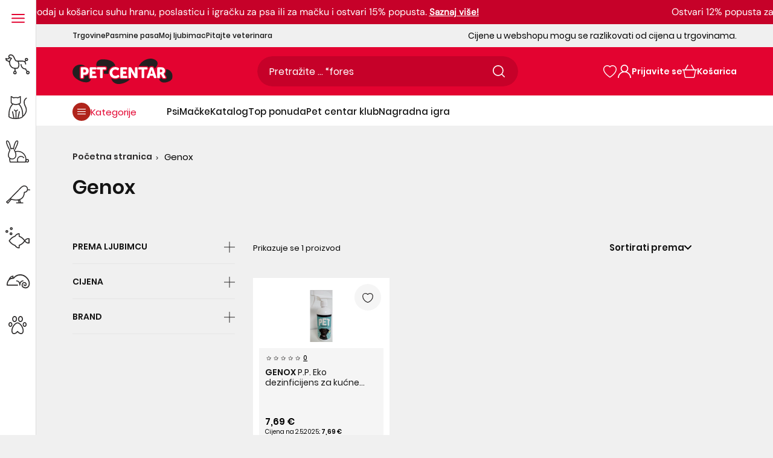

--- FILE ---
content_type: text/html; charset=utf-8
request_url: https://www.pet-centar.hr/collections/genox
body_size: 139791
content:
<!doctype html>
<!--[if IE 9]>
  <html class="ie9 no-js supports-no-cookies" lang="hr-HR">
<![endif]-->
<!-- [if (gt IE 9)|!(IE)]><! -->
<html
  class='no-js supports-no-cookies'
  lang="hr-HR"
  
>
  <!-- <![endif] -->
  <head>
	<script src="//www.pet-centar.hr/cdn/shop/files/pandectes-rules.js?v=16191487964986490464"></script>
	
	
	
	 
	
	
    <link rel="preload" href="//www.pet-centar.hr/cdn/shop/t/57/assets/Poppins-Regular.woff2?v=154648015793321189701712663103" as="font" type="font/woff2" crossorigin>
<link rel="preload" href="//www.pet-centar.hr/cdn/shop/t/57/assets/Poppins-Medium.woff2?v=44454622755416374461712663101" as="font" type="font/woff2" crossorigin>
<link rel="preload" href="//www.pet-centar.hr/cdn/shop/t/57/assets/Poppins-SemiBold.woff2?v=42112726091292970381712663102" as="font" type="font/woff2" crossorigin>
<link rel="preload" href="//www.pet-centar.hr/cdn/shop/t/57/assets/DMSans-Variable.woff2?v=104135007003522419721759409343" as="font" type="font/woff2" crossorigin>

<style>
  @font-face {
    font-family: 'Poppins-Regular';
    font-style: normal;
    font-weight: 400;
    font-display: swap;
    src: url('//www.pet-centar.hr/cdn/shop/t/57/assets/Poppins-Regular.woff2?v=154648015793321189701712663103') format('woff2');
    unicode-range: U+0000-00FF, U+0131, U+0152-0153, U+02BB-02BC, U+02C6, U+02DA, U+02DC, U+2000-206F, U+2074, U+20AC, U+2122, U+2191, U+2193, U+2212, U+2215, U+FEFF, U+FFFD, U+0100, U+017F , U+0080, U+00FF, U+0000-00FF, U+0100-024F, U+1E00-1EFF, U+0400-04FF;
  }
  @font-face {
    font-family: 'Poppins-Medium';
    font-style: normal;
    font-weight: 500;
    font-display: swap;
    src: url('//www.pet-centar.hr/cdn/shop/t/57/assets/Poppins-Medium.woff2?v=44454622755416374461712663101') format('woff2');
    unicode-range: U+0000-00FF, U+0131, U+0152-0153, U+02BB-02BC, U+02C6, U+02DA, U+02DC, U+2000-206F, U+2074, U+20AC, U+2122, U+2191, U+2193, U+2212, U+2215, U+FEFF, U+FFFD, U+0100, U+017F , U+0080, U+00FF, U+0000-00FF, U+0100-024F, U+1E00-1EFF, U+0400-04FF;
  }
  @font-face {
    font-family: 'Poppins-SemiBold';
    font-style: normal;
    font-weight: 600;
    font-display: swap;
    src: url('//www.pet-centar.hr/cdn/shop/t/57/assets/Poppins-SemiBold.woff2?v=42112726091292970381712663102') format('woff2');
    unicode-range: U+0000-00FF, U+0131, U+0152-0153, U+02BB-02BC, U+02C6, U+02DA, U+02DC, U+2000-206F, U+2074, U+20AC, U+2122, U+2191, U+2193, U+2212, U+2215, U+FEFF, U+FFFD, U+0100, U+017F , U+0080, U+00FF, U+0000-00FF, U+0100-024F, U+1E00-1EFF, U+0400-04FF;
  }

  @font-face {
    font-family: 'DM Sans';
    font-style: normal;
    font-weight: 400;
    font-display: swap;
    src: url('//www.pet-centar.hr/cdn/shop/t/57/assets/DMSans-Variable.woff2?v=104135007003522419721759409343') format('woff2');
    unicode-range: U+0000-00FF, U+0131, U+0152-0153, U+02BB-02BC, U+02C6, U+02DA, U+02DC, U+2000-206F, U+2074, U+20AC, U+2122, U+2191, U+2193, U+2212, U+2215, U+FEFF, U+FFFD, U+0100, U+017F , U+0080, U+00FF, U+0000-00FF, U+0100-024F, U+1E00-1EFF, U+0400-04FF;
  }
</style>
    
    <link href="//www.pet-centar.hr/cdn/shop/t/57/assets/tailwind.css?v=10303079998236103831763043053" rel="stylesheet" type="text/css" media="all" />
    
    
    <meta charset="utf-8">



































<script>
    if(!window.performance.mark) {
        window.performance.mark = a => a;
    }
    window.performance.mark('theme:DOM:load');window.theme = {};window.page = { default: {} };
</script>
<meta http-equiv="X-UA-Compatible" content="IE=edge">
<meta name="viewport" content="width=device-width, initial-scale=1, shrink-to-fit=no">
<meta name="format-detection" content="telephone=no">
<meta name="theme-color" content="">
<link rel="canonical" href="https://www.pet-centar.hr/collections/genox">
<link rel="shortcut icon" href="//www.pet-centar.hr/cdn/shop/files/pet-centar-fav_32x32.svg?v=1702158418" type="image/png"><title>
        Kupi Genox ekološke proizvode za kućne ljubimce
</title><meta name="description" content="Kupite Genox ekološke proizvode za zaštitu zdravlja i higijenu kućnih ljubimaca. Vaš ljubimac zaslužuje najbolje. Provjerite našu ponudu - kliknite ovdje!">
<meta property="og:site_name" content="Pet-centar.hr">
<meta property="og:url" content="https://www.pet-centar.hr/collections/genox">
<meta property="og:title" content="Genox">
<meta property="og:type" content="product.group">
<meta property="og:description" content="Kupite Genox ekološke proizvode za zaštitu zdravlja i higijenu kućnih ljubimaca. Vaš ljubimac zaslužuje najbolje. Provjerite našu ponudu - kliknite ovdje!">

<meta name="twitter:site" content="@MariPet9"><meta name="twitter:card" content="summary_large_image">
<meta name="twitter:title" content="Genox">
<meta name="twitter:description" content="Kupite Genox ekološke proizvode za zaštitu zdravlja i higijenu kućnih ljubimaca. Vaš ljubimac zaslužuje najbolje. Provjerite našu ponudu - kliknite ovdje!">
<script type="application/ld+json">
{
  "@context": "https://schema.org",
  "@type": "Organization",
  "image": "//www.pet-centar.hr/cdn/shop/files/logo-pet-centar.png?v=1684927558",
  "url": "https:\/\/www.pet-centar.hr",
  "logo": "//www.pet-centar.hr/cdn/shop/files/logo-pet-centar.png?v=1684927558",
  "name":  "Pet-centar.hr",
  "description": "Otkrijte veliku ponudu proizvoda za ljubimce i stručne savjete veterinara u Pet Centar online pet shopu. Povoljne cijene. Besplatna dostava iznad 50€.",
  "contactPoint": {
    "contactType": "Customer Service",
    "email": "webshop@pet-centar.hr",
    "telephone": "+385 1-3013-209"
  },
  "address": {
    "@type": "PostalAddress",
    "streetAddress": "Heinzelova ulica 60",
    "addressLocality": "Zagreb",
    "addressCountry": "HR",
    
    "postalCode": "10000" 
  },"sameAs": [
      "https://www.facebook.com/petcentarhrvatska",
      "https://www.instagram.com/petcentarhrvatska/",
      "https://www.youtube.com/@Petcentar",
      "https://www.tiktok.com/@petcentarhrvatska"
    ]}
</script>
<script>
  theme.AssetsLoaderSettings = '[base64]';
</script>
<link rel="preconnect" href="https://cdn.shopify.com" crossorigin="">
<script>window.theme.version = {version: '6.2.1', build: 'release 18.04.2023, 23:02:43'};</script>
<!-- Shella Shopify Theme -->
<!-- Version 6.2.1 -->
<!-- https://mpthemes.net/ -->
<!-- Get your license at http://bit.ly/2DOThWb -->
<script>
    (function() {
        window.log = console.log;

        document.documentElement.className = document.documentElement.className.replace('no-js', 'js');const ua = window.navigator.userAgent.toLowerCase();

        window.html = document.getElementsByTagName('html')[0];
        window.ie = (/trident/gi).test(ua) || (/msie/gi).test(ua);
        window.edge = document.documentMode || /edge/.test(ua);
        window.ios = navigator.userAgent.match(/like Mac OS X/i);
        window.safari = /^((?!chrome|android).)*safari/i.test(navigator.userAgent);
        window.moz = typeof InstallTrigger !== 'undefined';
        window.touch = 'ontouchstart' in window || navigator.msMaxTouchPoints;

        const html = window.html;

        if(ios) {
            html.classList.add('is-ios');
        } else if(safari) {
            html.classList.add('is-safari');
        } else if(ie) {
            html.classList.add('is-ie');
        } else if(moz) {
            html.classList.add('is-moz');
        } else if(edge) {
            html.classList.add('is-edge');
        }const breakpoint_main = 1025;
        const breakpoint_main_md = 768;

        theme.loadedCartData = {"note":null,"attributes":{},"original_total_price":0,"total_price":0,"total_discount":0,"total_weight":0.0,"item_count":0,"items":[],"requires_shipping":false,"currency":"EUR","items_subtotal_price":0,"cart_level_discount_applications":[],"checkout_charge_amount":0};

        window.theme = Object.assign(window.theme, {
            breakpoints: {
                values: {
                    xs: 0,
                    sm: 541,
                    md: breakpoint_main_md,
                    lg: breakpoint_main,
                    xl: 1260
                },
                main_md: breakpoint_main_md,
                main: breakpoint_main
            },
            strings: {
                general: {
                    popups: {
                        cart: {
                            item_added: "{{ title }} je dodan u košaricu za kupnju.",
                            limit_is_exceeded: "Dodana je maksimalna količina proizvoda mogućih u košarici: {{ limit }}."
                        },
                        wishlist: {
                            count: "({{ count }})"
                        },
                        compare: {
                            count: "({{ count }})"
                        },
                        confirm_transfer_data: {
                            info: "Translation missing: hr-HR.general.popups.confirm_transfer_data.info",
                            wishlist_title: "Translation missing: hr-HR.general.popups.confirm_transfer_data.wishlist_title",
                            compare_title: "Translation missing: hr-HR.general.popups.confirm_transfer_data.compare_title",
                            name_single: "Translation missing: hr-HR.general.popups.confirm_transfer_data.name_single",
                            name_plural: "Translation missing: hr-HR.general.popups.confirm_transfer_data.name_plural"
                        },
                        search: {
                            empty_html: "Tražiti \"\u003cspan\u003e{{ result }}\u003c\/span\u003e\""
                        }
                    },
                    search: {
                        no_results_html: "Vaša pretraga za \"{{ terms }}\" nije dala nikakve rezultate."
                    },
                    form: {
                        default: {
                            error: "Podaci nažalost nisu dostavljeni. Provjerite točnost podataka i pokušajte ponovo."
                        }
                    }
                },
                layout: {
                    cart: {
                        items_count: {
                            one: "proizvod",
                            other: "proizvoda"
                        }
                    }
                },
                homepage: {
                    sorting_collections: {
                        button_more_products: "Pogledajte više proizvoda {{ collection }}"
                    }
                },
                addToCart: "{\u0026quot;title\u0026quot;=\u0026gt;\u0026quot;Dodajte u košaricu\u0026quot;, \u0026quot;added\u0026quot;=\u0026gt;\u0026quot;Dodato u košaricu\u0026quot;, \u0026quot;adding\u0026quot;=\u0026gt;\u0026quot;Dodaje se\u0026quot;, \u0026quot;sold_out\u0026quot;=\u0026gt;\u0026quot;Potražite u trgovinama\u0026quot;, \u0026quot;pre_order\u0026quot;=\u0026gt;\u0026quot;Prednarudžba\u0026quot;, \u0026quot;select_options\u0026quot;=\u0026gt;\u0026quot;DODAJ U KOŠARICU\u0026quot;, \u0026quot;select_options_mobile\u0026quot;=\u0026gt;\u0026quot;DODAJ U KOŠARICU\u0026quot;, \u0026quot;limited\u0026quot;=\u0026gt;\u0026quot;Limitirano\u0026quot;}",
                soldOut: "Translation missing: hr-HR.products.product.sold_out",
                unavailable: "Translation missing: hr-HR.products.product.unavailable",
                price_sale_separator: "iz",
                unit_price: "Cijena po komadu",
                unit_price_separator: "\/",
                availability_value_in_stock: "Dostupno ({{ count }} {{ item }})",
                availability_value_out_stock: "Trenutno nije dostupno",
                stock_countdown: {
                    title: "Požurite! Još samo {{ quantity }} dostupno!"
                },
                countdown: {
                    years: "GODINA",
                    months: "MJESECI",
                    weeks: "TJEDANA",
                    days: "DANA",
                    hours: "SATI",
                    minutes: "MINUTA",
                    seconds: "SEKUNDI"
                },
                delivery_countdown: {
                    hours: "sati",
                    minutes: "minuta",
                    days_of_week: {
                        sunday: "Nedjelja",
                        monday: "Ponedjeljak",
                        tuesday: "Utorak",
                        wednesday: "Srijeda",
                        thursday: "Četvrtak",
                        friday: "Petak",
                        saturday: "Subota"
                    }
                },
                header: {
                    cart_count_desktop: "Košarica"
                },
                label: {
                    sale: "-{{ percent }}%"
                },
                cart: {
                    general: {
                        shipping_calculator_data_info: "Dostupna je jedna cijena idostave za {{ data }}.",
                        free_shipping_html: "Kupite u iznosu od najmanje {{ value }} za besplatnu dostavu",
                        free_shipping_complete: "Besplatna dostava"
                    }
                },
                
            },
            moneyFormat: "{{amount_with_comma_separator}} €",
            
            priceShowSaleSeparator: false,
            cart_free_shipping_value: "5000",
            permanent_domain: "pet-centar-online.myshopify.com",
            domain: "www.pet-centar.hr",
            host: "www.pet-centar.hr",
            tooltips_enable: false,
            customer: false,
purchase_code: "6c3561eb-c0ac-423c-8864-ee47d4f29f6e",product: {
                hide_options_without_availability_variants: false,
                variant_auto_select: "disable",    
                show_pickup_available: false,
                gallery_zoom_scale_coef: 2,
                enable_sticky_gallery: false,
                page_layout: "2"
            },collection: {
                enable_ajax: true
            },routes: {
                root_url: "/",
                collections_url: "\/collections",
                cart_url: "\/cart",
                predictive_search_url: '/search/suggest'
            },
            animations: {
                css: {
                    duration: 0.3
                },
                tooltip: {
                    type: "scale",
                    inertia: true,
                    show_duration: 0.2,
                    hide_duration: 0.1
                },
                sticky_header: {
                    duration: 0.1,
                    opacity: 0.9
                },
                header_tape: {
                    duration: 0
                },
                menu: {
                    duration: 0.4
                },
                dropdown: {
                    duration: 0.3
                },
                accordion: {
                    duration: 0.4
                },
                footbar_product: {
                    duration: 0.4
                },
                tabs: {
                    duration: 0.4,
                    scroll_duration: 0.4
                },
                pagination: {
                    scroll_duration: 1
                },
                backtotop: {
                    scroll_duration: 0.4
                }
            }
        });

        

        window.theme.debounce = function(fn, wait) {
            let t;
            return (...args) => {
                clearTimeout(t);
                t = setTimeout(() => fn.apply(this, args), wait);
            };
        };

        class WindowAnaliz {
            constructor() {
                theme.current = {};
                theme.current.scrollW = 0;
                theme.rtl = html.getAttribute('dir') === 'rtl' ? true : false;
                
                this.checkWindow();
                this.checkBreakpoint();
                window.addEventListener('load', () => {
                    theme.isLoaded = true;
                });
                window.addEventListener('resize', () => {
                    this.checkWindow();
                    this.checkBreakpoint();
                });
                window.addEventListener('theme.changed.device', () => {
                    window.location.reload();
                });
                window.addEventListener('theme.assetsLoader::wasUserAction', () => {
                    window.addEventListener('resize', () => {
                        this.triggerResizeEvents();
                    });
                    window.addEventListener('theme.changed.breakpoint', () => {
                        this.scrollPaddingStyle();
                    });
                });
            }

            triggerResizeEvents() {
                window.dispatchEvent(new Event('theme.resize'));
                if(window.jQueryTheme) {
                    (function($){
                        $window.trigger('theme.resize');
                    })(jQueryTheme);
                }   
            }

            initScrollPaddingStyle() {
                this.scrollExampleElement = document.querySelector('.scroll-offset-example');
                this.scrollPaddingStyle();
            }

            scrollPaddingStyle() {
                if(!this.scrollExampleElement) return;
                
                let scrollOffsetStyleElement = document.querySelector('style.scroll-offset-style');
                
                theme.current.scrollW = this.scrollExampleElement.offsetWidth - this.scrollExampleElement.clientWidth;

                if(theme.current.scrollW > 0) {
                    if(!scrollOffsetStyleElement) {
                        const scrollOffsetStyleHTML = `body.overflow-hidden.offset-scroll{padding-right: ${theme.current.scrollW}px !important;}.fixed-elem.offset-scroll-padding{padding-right: ${theme.current.scrollW }px !important;}.fixed-elem.offset-scroll-margin{margin-right: ${theme.current.scrollW}px !important;}`;
                        const scrollOffsetStyleElement = document.createElement('style');

                        scrollOffsetStyleElement.classList.add('scroll-offset-style');
                        scrollOffsetStyleElement.innerHTML = scrollOffsetStyleHTML;
                        document.head.appendChild(scrollOffsetStyleElement);
                    }
                } else if(scrollOffsetStyleElement) {
                    scrollOffsetStyleElement.remove();
                }
            }

            checkWindow() {
                theme.current.width = window.innerWidth;
                theme.current.height = window.innerHeight;
                theme.current.aspect_ratio = theme.current.height / (theme.current.width - theme.current.scrollW);
                theme.current.height_percent = theme.current.aspect_ratio * 100;
            }

            checkBreakpoint() {
                theme.current.is_mobile = theme.current.width < theme.breakpoints.main;
                theme.current.is_desktop = !theme.current.is_mobile;
                theme.current.is_mobile_md = theme.current.width < theme.breakpoints.main_md;
                theme.current.is_desktop_md = !theme.current.is_mobile_md;
                

                for(let key in theme.breakpoints.values) {
                    if(theme.breakpoints.values[key] > theme.current.width) break;

                    theme.current.bp = key;
                }
                if(this.currentBp && this.currentBp != theme.current.bp) {
                    window.dispatchEvent(new Event('theme.changed.breakpoint'));
                }
                if(theme.current.last_device !== undefined && theme.current.last_device !== theme.current.is_desktop) {
                    window.dispatchEvent(new Event('theme.changed.device'));
                }

                this.currentBp = theme.current.bp;
                theme.current.last_device = theme.current.is_desktop;
            }
        }

        theme.WindowAnaliz = new WindowAnaliz;

        class AssetsLoader {
            constructor() {
                this.paths = {
                    scripts: {
                        /*plugins*/
                        plugin_slick: '//www.pet-centar.hr/cdn/shop/t/57/assets/plugin.slick.js?v=170481060191546046381741778310',
                        plugin_instafeed: '//www.pet-centar.hr/cdn/shop/t/57/assets/plugin.instafeed.js?v=64520327370451969331741778307',
                        plugin_revolution_slider: '//www.pet-centar.hr/cdn/shop/t/57/assets/plugin.revolution-slider.js?v=138719509845706152591741778309',
                        plugin_shipping_rates_calculation: '//www.pet-centar.hr/cdn/shop/t/57/assets/plugin.shipping-rates-calculation.js?v=100037679182408358171712663101',
                        /*shopify*/
                        shopify_common: '//www.pet-centar.hr/cdn/shopifycloud/storefront/assets/themes_support/shopify_common-5f594365.js',
                        currency_rates: '//cdn.shopify.com/s/javascripts/currencies.js',
                        currency: '//www.pet-centar.hr/cdn/shop/t/57/assets/module.currency.js?v=67795984652434653961741778293',
                        handlebars: '//cdnjs.cloudflare.com/ajax/libs/handlebars.js/4.0.10/handlebars.min.js',
                        countries: '/services/javascripts/countries.js',
                        qrcode: '//www.pet-centar.hr/cdn/shopifycloud/storefront/assets/themes_support/vendor/qrcode-3f2b403b.js',
                        /*global*/
                        theme: '//www.pet-centar.hr/cdn/shop/t/57/assets/theme.js?v=38812588633420860341741778326',
                        theme_pt2: '//www.pet-centar.hr/cdn/shop/t/57/assets/theme-pt2.js?v=73409279762195455631750925925',
                        /*modules*/
                        tooltip: '//www.pet-centar.hr/cdn/shop/t/57/assets/module.tooltip.js?v=153392577281739717371741778306',
                        product_page: '//www.pet-centar.hr/cdn/shop/t/57/assets/module.product-page.js?v=130803084623858343711741778301',
                        sticky_sidebar: '//www.pet-centar.hr/cdn/shop/t/57/assets/module.sticky-sidebar.js?v=149929470799190578661741778305',
                        masonry: '//www.pet-centar.hr/cdn/shop/t/57/assets/module.masonry.js?v=91065179491797410981741778294',
                        notifications: '//www.pet-centar.hr/cdn/shop/t/57/assets/module.notifications.js?v=100626492890820243871741778295',
                        parallax: '//www.pet-centar.hr/cdn/shop/t/57/assets/module.parallax.js?v=30903039497549037111741778296',
                        popup_subscription: '//www.pet-centar.hr/cdn/shop/t/57/assets/module.popup-subscription.js?v=30660858670711762351741778299',
                        popup_send_confirmation: '//www.pet-centar.hr/cdn/shop/t/57/assets/module.popup-subscription-confirmation.js?v=160225143004340800921741778298',
                        popup_age_confirmation: '//www.pet-centar.hr/cdn/shop/t/57/assets/module.popup-age-confirmation.js?v=42830364155605892701741778298',
                        product_footbar: '//www.pet-centar.hr/cdn/shop/t/57/assets/module.product-footbar.js?v=83568099277619859271741778301',
                        range_of_price: '//www.pet-centar.hr/cdn/shop/t/57/assets/module.range-of-price.js?v=552733327493010471741778302',
                        shipping_rates_calculation: '//www.pet-centar.hr/cdn/shop/t/57/assets/module.shipping-rates-calculation.js?v=129659029342086047211741778303',
                        sticky_header: '//www.pet-centar.hr/cdn/shop/t/57/assets/module.sticky-header.js?v=36471437689822360881741778304',
                        tabs: '//www.pet-centar.hr/cdn/shop/t/57/assets/module.tabs.js?v=122957469115247735801741778306',
                        presentation: '//www.pet-centar.hr/cdn/shop/t/57/assets/module.presentation.js?v=47334058394139667051741778300',
                        particles: '//www.pet-centar.hr/cdn/shop/t/57/assets/module.particles.js?v=69414750459608285651741778297',
                        /*sections*/
                        header: '//www.pet-centar.hr/cdn/shop/t/57/assets/section.header.js?v=148117474235803333061741778318',
                        collections: '//www.pet-centar.hr/cdn/shop/t/57/assets/section.collection-filters-form.js?v=106498757459935575181741778316',
                        article_page: '//www.pet-centar.hr/cdn/shop/t/57/assets/section.article-page.js?v=91030884128538412031741778310',
                        carousel_articles: '//www.pet-centar.hr/cdn/shop/t/57/assets/section.carousel-articles.js?v=147309159498046375001741778313',
                        carousel_brands: '//www.pet-centar.hr/cdn/shop/t/57/assets/section.carousel-brands.js?v=87756347311051504231741778314',
                        carousel_products: '//www.pet-centar.hr/cdn/shop/t/57/assets/section.carousel-products.js?v=181113851704378945521741778314',
                        carousel_reviews: '//www.pet-centar.hr/cdn/shop/t/57/assets/section.carousel-reviews.js?v=181916350577474081401741778315',
                        gallery: '//www.pet-centar.hr/cdn/shop/t/57/assets/section.gallery.js?v=48107620063876418251741778318',
                        builder: '//www.pet-centar.hr/cdn/shop/t/57/assets/section.builder.js?v=156252070687326184021741778312',
                        builder_2021: '//www.pet-centar.hr/cdn/shop/t/57/assets/section.builder-2021.js?v=23126412905400083721712663101',
                        lookbook: '//www.pet-centar.hr/cdn/shop/t/57/assets/section.lookbook.js?v=81500438253121034521741778319',
                        slider_revolution: '//www.pet-centar.hr/cdn/shop/t/57/assets/section.slider-revolution.js?v=126927605025697387851741778320',
                        sorting_collections: '//www.pet-centar.hr/cdn/shop/t/57/assets/section.sorting-collections.js?v=12832148844939013511741778321',
                        brands: '//www.pet-centar.hr/cdn/shop/t/57/assets/section.brands.js?v=81897073726828554061741778311',
                        footer: '//www.pet-centar.hr/cdn/shop/t/57/assets/section.footer.js?v=112945661606278468131741778317',
                        /*templates*/
                        customers_addresses: '//www.pet-centar.hr/cdn/shop/t/57/assets/template.customers-addresses.js?v=146388933797582039661741778323',
                        customers_login: '//www.pet-centar.hr/cdn/shop/t/57/assets/template.customers-login.js?v=22408739728374939291741778323',
                        giftcard: '//www.pet-centar.hr/cdn/shop/t/57/assets/template.giftcard.js?v=144566129628755338601741778324',
                        /*custom*/
                        custom: '//www.pet-centar.hr/cdn/shop/t/57/assets/custom.js?v=111603181540343972631712663101'
                    },
                    styles: {
                        /*plugins*/
                        plugin_tippy: '//www.pet-centar.hr/cdn/shop/t/57/assets/plugin.tippy.css?v=3378013151015182291712663103',
                        plugin_fotorama: '//www.pet-centar.hr/cdn/shop/t/57/assets/plugin.fotorama.css?v=79292840599842045541712663100',
                        plugin_ion_range_slider: '//www.pet-centar.hr/cdn/shop/t/57/assets/plugin.ion-range-slider.css?v=70131303490153882561712663102',
                        plugin_revolution: '//www.pet-centar.hr/cdn/shop/t/57/assets/plugin.revolution.css?v=56277297267595991351712663101',
                        plugin_slick: '//www.pet-centar.hr/cdn/shop/t/57/assets/plugin.slick.css?v=44237846798856816711712663108',
                        /*shopify*/
                        /*global*/
                        theme: '//www.pet-centar.hr/cdn/shop/t/57/assets/theme.css?121646',
                        theme_m: '//www.pet-centar.hr/cdn/shop/t/57/assets/theme-m.css?v=52830240415102007141762952204',
                        theme_d: '//www.pet-centar.hr/cdn/shop/t/57/assets/theme-d.css?v=90066567168529504811762952203',
                        
theme_home_16: '//www.pet-centar.hr/cdn/shop/t/57/assets/theme-home-16.css?v=44615170901145275711712663112',
                        
theme_home_18: '//www.pet-centar.hr/cdn/shop/t/57/assets/theme-home-18.css?v=122114224762106753011712663101',
                        
theme_skin_1: '//www.pet-centar.hr/cdn/shop/t/57/assets/theme-skin-1.css?v=91510657701426587191712663101',
                        
theme_skin_2: '//www.pet-centar.hr/cdn/shop/t/57/assets/theme-skin-2.css?v=119327944226253317801712663109',
                        
theme_skin_3: '//www.pet-centar.hr/cdn/shop/t/57/assets/theme-skin-3.css?v=174589237849022002881712663102',
                        
theme_skin_4: '//www.pet-centar.hr/cdn/shop/t/57/assets/theme-skin-4.css?v=98259713731286450991712663103',
                        
theme_skin_5: '//www.pet-centar.hr/cdn/shop/t/57/assets/theme-skin-5.css?v=70515632479522518441712663108',
                        
theme_skin_6: '//www.pet-centar.hr/cdn/shop/t/57/assets/theme-skin-6.css?v=1456812443918182391712663101',
                        
theme_skin_7: '//www.pet-centar.hr/cdn/shop/t/57/assets/theme-skin-7.css?v=39495558584911625861712663109',
                        
theme_skin_8: '//www.pet-centar.hr/cdn/shop/t/57/assets/theme-skin-8.css?v=149284596563700400041712663102',
                        
theme_skin_9: '//www.pet-centar.hr/cdn/shop/t/57/assets/theme-skin-9.css?v=179948596453810605581712663109',
                        
theme_skin_10: '//www.pet-centar.hr/cdn/shop/t/57/assets/theme-skin-10.css?v=64955884559009530031712663103',
                        
theme_skin_11: '//www.pet-centar.hr/cdn/shop/t/57/assets/theme-skin-11.css?v=119327944226253317801712663108',
                        
theme_skin_12: '//www.pet-centar.hr/cdn/shop/t/57/assets/theme-skin-12.css?v=19781595376097925591712663109',
                        
theme_skin_13: '//www.pet-centar.hr/cdn/shop/t/57/assets/theme-skin-13.css?v=46077026953333577931712663101',
                        
theme_skin_14: '//www.pet-centar.hr/cdn/shop/t/57/assets/theme-skin-14.css?v=103564390998892489871712663103',
                        
theme_skin_15: '//www.pet-centar.hr/cdn/shop/t/57/assets/theme-skin-15.css?v=119085756911545499401712663108',
                        
theme_skin_16: '//www.pet-centar.hr/cdn/shop/t/57/assets/theme-skin-16.css?v=92594907078028267081712663100',
                        
theme_skin_17: '//www.pet-centar.hr/cdn/shop/t/57/assets/theme-skin-17.css?v=44431785779538526231712663102',
                        
theme_skin_18: '//www.pet-centar.hr/cdn/shop/t/57/assets/theme-skin-18.css?v=159925037163681067911762952205',
                        
                        presentation: '//www.pet-centar.hr/cdn/shop/t/57/assets/presentation.css?v=177593936887461212891712663101',
                        custom: '//www.pet-centar.hr/cdn/shop/t/57/assets/custom.css?v=16750395058878327511712663100'
                    }
                };

                this.settings = {
                    scripts: {
                        sticky_sidebar: {
                            media: 'desktop-md'
                        },
                        tooltip: {
                            media: 'desktop'
                        }
                    },
                    styles: {
                        theme_m: {
                            loadedClass: 'css-theme-loaded font-base-loaded'
                        },
                        theme_d: {
                            loadedClass: 'css-theme-loaded font-base-loaded'
                        },
                        font_base: {
                            loadedClass: 'font-base-loaded'
                        },
                        /*
                        theme: {
                            loadedClass: 'css-theme-loaded'
                        },
                        */
                        presentation: {
                            loadedClass: 'css-presentation-loaded'
                        }
                    }
                };

                this.callbacks = {};

                this.requirementList = {
                    scripts: [],
                    styles: []
                };
                this.statuses = {
                    scripts: {},
                    styles: {}
                };
                this.progress = {};

                document.addEventListener('DOMContentLoaded', () => {
                    this.DOMContentLoaded = true;
                    window.dispatchEvent(new Event('theme.assetsLoader::theme.DOMContentLoaded'));
                    if(!this.wasUserAction) this.anticipateUserEvent();
                });

                const userActionList = ['mousemove', 'keydown', 'mousedown', 'mousewheel', 'touchstart'];
                const checkUserAction = event => {
                    this.wasUserAction = true;
                    html.classList.add('css-full-loaded');
                    window.dispatchEvent(new Event('theme.assetsLoader::wasUserAction'));
                    userActionList.forEach(event => document.removeEventListener(event, checkUserAction));
                };

                if(window.ios) this.wasUserAction = true;

                userActionList.forEach(event => document.addEventListener(event, checkUserAction));
                document.fonts.ready.then(e => {
                    this.onLoadedTag('styles', 'font_base');
                });
                /*
                window.addEventListener('load', () => {
                    this.onLoadedTag('styles', 'font_base');
                });
                */
                window.addEventListener('theme.resize', this.onResize);
            }

            anticipateUserEvent() {
                /*
                const optionButtons = document.querySelectorAll('.js-product-options [data-js-option-value]');

                optionButtons.forEach(element => {
                    const onEvent = e => {
                        if(this.getDeepProperty(this.progress, ['scripts', 'theme_pt2']) !== 'finished') {
                            const buttonsWrapper = element.closest('.js-product-options');
                            window.addEventListener('theme.assetsLoader::loaded:scripts:vendor', () => {
                                theme.Preloader.unset(buttonsWrapper);
                            });
                            theme.Preloader.set(buttonsWrapper, {
                                fixed: true
                            });
                        }
                        
                        element.removeEventListener('click', onEvent);
                    };

                    element.addEventListener('click', onEvent);
                });
                */const collectionFiltersForm = document.querySelectorAll('collection-filters-form form, collection-navigation-form form, collection-sorting-clone-form form');

                    collectionFiltersForm.forEach(element => {
                        const onEvent = e => {
                            if(this.getDeepProperty(this.progress, ['scripts', 'collections']) !== 'finished') {
                                window.addEventListener('theme.assetsLoader::loaded:scripts:collections', () => {
                                    element.dispatchEvent(new Event(e.type));
                                });
                                theme.Preloader.set(document.getElementById('CollectionProductGrid').parentNode, {
                                    fixed: true,
                                    spinner: theme.current.is_mobile ? false : null
                                });
                            }

                            element.removeEventListener('input', onEvent);
                        };

                        element.addEventListener('input', onEvent);
                    });}

            onResize() {
                document.querySelectorAll(`[rel="preload"][as="style"][data-media="${theme.current.is_desktop ? 'desktop' : 'mobile'}"]`)
                    .forEach(element => element.dispatchEvent(new Event('load')));
                document.querySelectorAll('[rel="preload"][as="script"][data-media]')
                    .forEach(element => {
                        const dataMedia = element.dataset.media;

                        if((dataMedia === 'desktop' && window.innerWidth >= theme.breakpoints.main) || (dataMedia === 'desktop-md' && window.innerWidth >= theme.breakpoints.main_md)) {
                            element.dispatchEvent(new Event('load'));
                            element.removeAttribute('rel');
                        }
                    });
            }

            require(namespace, name) {
                if(window.ie || this.requirementList[namespace].indexOf(name) !== -1 || !this.upload) {
                    return;
                }

                this.requirementList[namespace].push(name);
                this.startQueue(namespace);
            }

            loadManually(requires, callback) {
                if(!this.upload || !this.loadManuallyOn) {
                    callback();
                    return;
                }
                if(callback) this.waitFullGroupLoad(requires, callback);
                
                requires.forEach(requireArr => {
                    const [namespace, name] = requireArr;

                    this.require(namespace, name);
                });
            }

            waitFullGroupLoad(requires, callback) {
                const onSomeLoaded = () => {
                    let isFullGroupLoaded = true;

                    requires.forEach(requireArr => {
                        const [namespace, name] = requireArr;
                        
                        if(this.getDeepProperty(this.settings, [namespace, name, 'media']) !== undefined && !this.isActiveMedia(namespace, name)) {
                            return;
                        } else if(this.getDeepProperty(this.progress, [namespace, name]) !== 'finished') {
                            isFullGroupLoaded = false;
                            return false;
                        }
                    });

                    if(isFullGroupLoaded) {
                        window.removeEventListener('theme.assetsLoader::loaded', onSomeLoaded);
                        callback();
                    }

                    return isFullGroupLoaded;
                };

                if(!onSomeLoaded()) window.addEventListener('theme.assetsLoader::loaded', onSomeLoaded);
            }

            isActiveMedia(namespace, name) {
                const media = this.getDeepProperty(this.settings, [namespace, name, 'media']);

                if((media === 'desktop' && window.innerWidth >= theme.breakpoints.main) || (media === 'desktop-md' && window.innerWidth >= theme.breakpoints.main_md)) {
                    return true;
                } else {
                    return false;
                }
            }

            startQueue(namespace) {
                if(this.statuses[namespace].progress) {
                    this.statuses[namespace].needLoading = true;
                    return;
                }

                this.statuses[namespace].progress = true;

                const queue = [];

                this.requirementList[namespace].forEach(name => {
                    if(!this.getDeepProperty(this.progress, [namespace, name])) queue.push(name);
                });
                queue.forEach(name => {
                    this.onLoadTag(namespace, name);
                    this.loadTag(namespace, name);
                });
                this.statuses[namespace].progress = false;

                if(this.statuses[namespace].needLoading) {
                    this.statuses[namespace].needLoading = false;
                    this.startQueue(namespace);
                }
            }

            loadTag(namespace, name, callback) {
                const tag = this[namespace === 'scripts' ? 'buildScriptTag' : 'buildStyleTag'](namespace, name, () => {
                    this.onLoadedTag(namespace, name, callback);
                });
                document.head.insertBefore(tag, document.head.childNodes[document.head.childNodes.length - 1].nextSibling);
            }

            buildScriptTag(namespace, name, onload) {
                const settingsMedia = this.getDeepProperty(this.settings.scripts, [name, 'media']);

                if((settingsMedia === 'desktop' && window.innerWidth < theme.breakpoints.main) || (settingsMedia === 'desktop-md' && window.innerWidth < theme.breakpoints.main_md)) {
                    const link = document.createElement('link');

                    link.onload = () => this.onLoadScriptLinkPreload(name, onload);
                    link.rel = 'preload';
                    link.as = 'script';
                    link.media = settingsMedia === 'desktop' ? `(min-width: ${theme.breakpoints.main}px)` : 
                        settingsMedia === 'desktop-md' ? `(min-width: ${theme.breakpoints.main_md}px)` : `(max-width: ${theme.breakpoints.main - 1}px)`;
                    link.dataset.media = settingsMedia;
                    link.href = this.paths.scripts[name];

                    return link;
                } else {
                    window.performance.mark(`theme:${namespace}:${name}:load`);
                    /*console.debug('start:', namespace, name);*/

                    const script = document.createElement('script');

                    script.onload = onload;
                    script.async = this.asyncStatus !== undefined ? this.asyncStatus : true;
                    script.src = this.paths.scripts[name];

                    return script;
                }
            }

            onLoadScriptLinkPreload(name, callback) {
                this.loadTag('scripts', name, callback);
            }

            buildStyleTag(namespace, name, onload) {
                window.performance.mark(`theme:${namespace}:${name}:load`);
                /*console.debug('start:', namespace, name);*/
                
                const link = document.createElement('link');
                
                link.onload = () => this.onLoadStyleLinkPreload(link, name);
                link.rel = 'preload';
                link.as = 'style';
                link.href = this.paths.styles[name];

                return link;
            }

            onLoadStyleLinkPreload(tag, name, callback) {
                tag.onload = null;
                tag.onload = this.onLoadedTag('styles', name, callback);
                tag.rel='stylesheet';
            }

            onLoadTag(namespace, name) {
                this.setDeepProperty(this.progress, [namespace, name], 'process');
            }

            onLoadedTag(namespace, name, callback) {
                this.setDeepProperty(this.progress, [namespace, name], 'finished');
                window.dispatchEvent(new Event('theme.assetsLoader::loaded'), {namespace, name});
                window.dispatchEvent(new Event(`theme.assetsLoader::loaded:${namespace}:${name}`));
                window.performance.mark(`theme:${namespace}:${name}:loaded`);
                /*console.debug('loaded:', namespace, name);*/
                
                const loadedClass = this.getDeepProperty(this.settings, [namespace, name, 'loadedClass']);
                const itemCallbacks = this.getDeepProperty(this.callbacks, [namespace, name]);

                if(loadedClass) loadedClass.split(' ').forEach(className => html.classList.add(className));
                if(itemCallbacks) itemCallbacks.call(this);
                if(callback) callback();
            }

            setDeepProperty(startObj, complexityArray, value) {
                complexityArray.forEach((prop, i) => {
                    if(i < complexityArray.length - 1) {
                         if(!startObj[prop]) startObj[prop] = {};

                         startObj = startObj[prop];
                    } else {
                        startObj[prop] = value;
                    }
                });

                return value;
            }

            getDeepProperty(startObj, complexityArray) {
                let newLevelValue;

                complexityArray.forEach((prop, i) => {
                    if(startObj[prop]) {
                        if(i < complexityArray.length - 1) {
                            startObj = startObj[prop];
                        } else {
                            newLevelValue = startObj[prop];
                        }
                    } else {
                        return false;
                    }
                });

                return newLevelValue;
            }

            loadInlineStyles() {
                const templates = document.body.querySelectorAll('template.js-loader-inline-style');

                for(let template of templates) {
                    
                    if(!document.querySelectorAll(`style.js-loader-inline-style[data-key="${template.dataset.key}"]`).length) {
                        let templateStyle = template.content.cloneNode(true).querySelector('style');
                        let templateStyleInnerHTML = templateStyle.innerHTML;

                        let style = document.createElement('style');

                        for(let key in templateStyle.dataset) {
                            style.dataset[key] = templateStyle.dataset[key];
                        }

                        if(templateStyle.media) style.media = templateStyle.media;
                        if(templateStyle.classList) style.classList = templateStyle.classList;

                        style.classList.add('js-loader-inline-style');
                        style.innerHTML = templateStyleInnerHTML;
    
                        style.dataset.key = template.dataset.key;
                        /*document.head.insertBefore(style, document.head.childNodes[document.head.childNodes.length - 1].nextSibling);*/
                        template.parentNode.insertBefore(style, template);
                    }

                    template.remove();
                }
            }

            onPageLoaded(callback, requires, useLoadManuallyMethod) {
                const DOMContentLoadedCallback = () => {
                    if(requires) {
                        const requiresArray = [];
                        
                        for(let i = 0; i < requires.length; i++) {
                            requiresArray.push([ 'scripts', requires[i] ]);
                        }
                        
                        this[useLoadManuallyMethod ? 'loadManually' : 'waitFullGroupLoad'](requiresArray, function() {
                            setTimeout(() => {
                                callback();
                            }, 0);
                        });
                    } else {
                        callback();
                    }
                };

                this.DOMContentLoaded ? DOMContentLoadedCallback() : document.addEventListener('DOMContentLoaded', DOMContentLoadedCallback);
            }

            onUserAction(callback, requires) {
                const wasUserActionCallback = () => {
                    this.onPageLoaded(callback, requires, true);
                };

                this.wasUserAction ? wasUserActionCallback() : window.addEventListener('theme.assetsLoader::wasUserAction', wasUserActionCallback);
            }

            onScrollOrUserAction(section, callback, requires) {
                let isCallbackCalled = false;
                const isVisible = force => {
                    if(force || (section.getBoundingClientRect().bottom > -200 && section.getBoundingClientRect().top < window.innerHeight + 200)) {
                        window.removeEventListener('mutation', isVisible);
                        if(isCallbackCalled) return;
                        isCallbackCalled = true;
                        this.onPageLoaded(callback, requires, true);
                        return true;
                    }

                    return false;
                };

                if(!isVisible()) window.addEventListener('mutation', isVisible);

                this.onUserAction(() => {
                    isVisible(true);
                }, requires);
            }
        }

        theme.AssetsLoader = new AssetsLoader;

        theme.AssetsLoaderSettings = decodeURIComponent(atob(theme.AssetsLoaderSettings).split('').map(c => {
            return '%' + ('00' + c.charCodeAt(0).toString(16)).slice(-2);
        }).join(''));
        
        class LazyImage {
            constructor() {
                theme.AssetsLoader.onPageLoaded(() => {
                    if(this.api) return;

                    this.checkInlineBg();

                    window.addEventListener('mutation', () => {
                        document.querySelectorAll('.lazyload:not([data-bg]):not(.preloaded):not([data-ll-status])').forEach(element => {
                            this.inlineCheck(element, element.dataset.bg ? 'bg' : null);
                        });
                    });
                });
                window.addEventListener('slider-initialized', e => {
                    e.detail.slider.querySelectorAll('.lazyload:not([data-bg]):not(.preloaded):not([data-ll-status])').forEach(element => {
                        this.inlineCheck(element, element.dataset.bg ? 'bg' : null);
                    });
                });
                theme.AssetsLoader.onPageLoaded(() => {
                    this.checkFullscreenElements();
                });
            }

            buildSrcset(element, url, type) {
                if(type === 'bg') {
                    let width = element.getBoundingClientRect().width;
        
                    if(element.dataset.scale) width *= element.dataset.scale;

                    return width > 0 ? url.replace('{width}', Math.ceil(width)) : element.dataset.bg;
                } else {
                    const parent = element.parentNode;
                    const parentParams = parent.getBoundingClientRect();
                    const height = parentParams.height;
                    const aspectRatioOriginal = element.dataset.aspectRatioOriginal;
                    let width = parentParams.width;
                    let dataSrcset = element.dataset.srcset;

                    if(!dataSrcset) dataSrcset = element.dataset.src;
                    if(aspectRatioOriginal) {
                        const stretchSize = element.dataset.stretchSize;
                        const parentAspectRatio = element.dataset.aspectRatio;

                        if(stretchSize === 'cover') {
                            if(Math.ceil(width / aspectRatioOriginal) < Math.ceil(width / parentAspectRatio)) {
                                width = height * aspectRatioOriginal;
                            } else {
                                width = Math.ceil(Math.max(width, height * parentAspectRatio));
                            }
                        } else if(stretchSize === 'stretch-by-height') {
                            if(Math.ceil(width / aspectRatioOriginal) !== Math.ceil(width / parentAspectRatio)) {
                                width = height * aspectRatioOriginal;
                            }
                        } else if(stretchSize === 'contain') {
                            if(Math.ceil(width / aspectRatioOriginal) > Math.ceil(width / parentAspectRatio)) {
                                width = Math.max(width, height * aspectRatioOriginal);
                            }
                        }
                    }

                    if(window.innerWidth >= theme.breakpoints.main && element.dataset.scalePerspective) {
                        width *= element.dataset.scalePerspective;
                    }
                    if(element.dataset.scale) width *= element.dataset.scale;
                    if(window.devicePixelRatio) width *= window.devicePixelRatio;

                    return width > 0 && url && url.indexOf('{width}') !== -1 ? url.replace('{width}', Math.min(Math.ceil(width), 3840)) : dataSrcset;
                }
            }

            enter(element, loadManually) {
                const srcset = element.getAttribute('srcset');
                const dataMaster = element.dataset.master;
                const dataBg = element.dataset.bg;
                const url = dataBg ? (dataMaster || dataBg) : (dataMaster || element.dataset.srcset);
                const newSrcset = theme.LazyImage.buildSrcset(element, url, (dataBg ? 'bg' : 'srcset'));
                
                if(srcset && srcset === newSrcset) return;
                if(dataBg) {
                    element.style.backgroundImage = newSrcset;
                } else {
                    if(loadManually) {
                        element.dataset.srcset = newSrcset;
                        element.setAttribute('srcset', newSrcset);
                    } else {
                        element.dataset.srcset = newSrcset;
                    }
                }
            }

            onLoadedEvents(element) {
                element.dispatchEvent(new Event('lazyloaded'));
                window.dispatchEvent(new Event('lazyloaded'));
            }

            onLoadInlineCallback(element) {
                element.classList.add('loaded');
                element.classList.add('entered');
                element.dataset.llStatus = 'loaded';
                setTimeout(() => element.classList.add('lazyload'), 1000);
            }

            inlineCheck(element, type) {
                if((element.getBoundingClientRect().width > 5 || element.getBoundingClientRect().bottom > -20) && element.getBoundingClientRect().top < window.innerHeight + 20 && element.offsetWidth > 0 && element.offsetHeight > 0 && !element.closest('.slick-slide:not(.slick-active)')) {
                    element.classList.add('preloaded');
                    element.classList.remove('lazyload');
                    if(type === 'bg') {
                        element.style.backgroundImage = `url('${this.buildSrcset(element, element.dataset.master, type)}')`;
                        this.onLoadInlineCallback(element);
                    } else {
                        element.onload = () => {
                            this.onLoadInlineCallback(element);
                            this.onload = null;
                        };
                        element.setAttribute('srcset', this.buildSrcset(element, element.dataset.master));
                    }
                }
            }

            checkInlineBg() {
                document.querySelectorAll('.lazyload[data-bg]:not(.preloaded):not([data-ll-status])').forEach(element => {
                    this.inlineCheck(element, 'bg');
                });
            }

            update(element) {
                if(!element && this.api) {
                    this.api.update();
                    return;
                }
                if(element && !element.classList.contains('entered') && !element.dataset.llStatus) {
                    const onElementLoad = () => {
                        element.removeEventListener('load', onElementLoad);
                        element.classList.add('loaded');
                        element.dataset.llStatus = 'loaded';
                        this.onLoadedEvents(element);
                    };

                    element.addEventListener('load', onElementLoad);
                    element.classList.add('entered');
                    this.enter(element, true);
                }
            }

            checkFullscreenElements() {
                const fullscreenElements = document.querySelectorAll('.lazyload-fullscreen');
                const fullscreenHeaderElements = document.querySelectorAll('.lazyload-fullscreen-header');

                if(fullscreenElements.length) {
                    const updateFullscreenSlick = () => {
                        fullscreenElements.forEach(element => {
                            var slick = element.closest('.slick-initialized');
            
                            if(slick) slick.slick('setPosition');
                        });
                    };
                    const setFullscreenSize = () => {
                        fullscreenElements.forEach(element => {
                            element.style.paddingTop = this.fullscreenElementCalculate() + '%';
                            element.classList.remove('invisible');
                        });
                        updateFullscreenSlick();
                    };

                    setFullscreenSize();
                    window.addEventListener('theme.resize', setFullscreenSize);
                }
                if(fullscreenHeaderElements.length) {
                    const setFullscreenHeaderSize = () => {
                        fullscreenHeaderElements.forEach(element => {
                            element.style.paddingTop = this.fullscreenElementCalculate(true) + '%';
                            element.classList.remove('invisible');
                        });

                        if(fullscreenElements.length) updateFullscreenSlick();
                    };

                    setFullscreenHeaderSize();
                    window.addEventListener('theme.resize', setFullscreenHeaderSize);
                    window.addEventListener('fullscreenimage.update', setFullscreenHeaderSize);
                }
            }
            
            fullscreenElementCalculate(excludingHeader) {
                if(excludingHeader) {
                    const header = document.querySelector('header-section');
                    const headerOffsetTop = header ? header.getBoundingClientRect().height : 0;
                    
                    return (theme.current.height - headerOffsetTop) / (theme.current.width - theme.current.scrollW) * 100;
                } else {
                    return theme.current.height / (theme.current.width - theme.current.scrollW) * 100;
                }
            }
        }

        theme.LazyImage = new LazyImage;

        theme.AssetsLoader.onPageLoaded(() => {
            if(this.wasUserAction) return;

            const observer = new MutationObserver(() => window.dispatchEvent(new Event('mutation')));

            observer.observe(document.body, { attributes: true, subtree: true });
            theme.AssetsLoader.onUserAction(() => observer.disconnect());
        });

        theme.AssetsLoaderSettings = theme.AssetsLoaderSettings.replace(/b/g, '@b@').replace(/a/g, 'b').replace(/@b@/g, 'a');
    })();
</script>



































<style>
    *,::after,::before{box-sizing:border-box}html{font-family:sans-serif;line-height:1.15;-webkit-text-size-adjust:100%;-ms-text-size-adjust:100%;-ms-overflow-style:scrollbar;-webkit-tap-highlight-color:transparent}@-ms-viewport{width:device-width}article,aside,figcaption,figure,footer,header,hgroup,main,nav,section{display:block}body{margin:0;text-align:left}[tabindex="-1"]:focus{outline:0!important}hr{box-sizing:content-box;height:0;overflow:visible}h1,h2,h3,h4,h5,h6{margin-top:0}p{margin-top:0}abbr[data-original-title],abbr[title]{text-decoration:underline;text-decoration:underline dotted;cursor:help;border-bottom:0}address{margin-bottom:1rem;font-style:normal;line-height:inherit}dl,ol,ul{margin-top:0}ol ol,ol ul,ul ol,ul ul{margin-bottom:0}dt{font-weight:700}dd{margin-bottom:.5rem;margin-left:0}blockquote{margin:0 0 1rem}dfn{font-style:italic}b,strong{font-weight:bolder}small{font-size:80%}sub,sup{position:relative;font-size:75%;line-height:0;vertical-align:baseline}sub{bottom:-.25em}sup{top:-.5em}a{text-decoration:none;background-color:transparent;-webkit-text-decoration-skip:objects}a:hover{text-decoration:underline}a:not([href]):not([tabindex]){text-decoration:none}a:not([href]):not([tabindex]):focus,a:not([href]):not([tabindex]):hover{text-decoration:none}a:not([href]):not([tabindex]):focus{outline:0}code,kbd,pre,samp{font-family:SFMono-Regular,Menlo,Monaco,Consolas,"Liberation Mono","Courier New",monospace;font-size:1em}pre{margin-top:0;margin-bottom:1rem;overflow:auto;-ms-overflow-style:scrollbar}figure{margin:0 0 1rem}img{vertical-align:middle;border-style:none}svg:not(:root){overflow:hidden}table{border-collapse:collapse}caption{padding-top:15px;padding-bottom:15px;color:#6c757d;text-align:left;caption-side:bottom}th{text-align:inherit}label{display:inline-block}button{border-radius:0}button:focus{outline:1px dotted;outline:5px auto -webkit-focus-ring-color}button,input,optgroup,select,textarea{margin:0;font-family:inherit;font-size:inherit;line-height:inherit}button,input{overflow:visible}button,select{text-transform:none}[type=reset],[type=submit],button,html [type=button]{-webkit-appearance:button}[type=button]::-moz-focus-inner,[type=reset]::-moz-focus-inner,[type=submit]::-moz-focus-inner,button::-moz-focus-inner{padding:0;border-style:none}input[type=checkbox],input[type=radio]{box-sizing:border-box;padding:0}input[type=date],input[type=datetime-local],input[type=month],input[type=time]{-webkit-appearance:listbox}textarea{overflow:auto;resize:vertical}fieldset{min-width:0;padding:0;margin:0;border:0}legend{display:block;width:100%;max-width:100%;padding:0;margin-bottom:.5rem;font-size:1.5rem;line-height:inherit;color:inherit;white-space:normal}progress{vertical-align:baseline}[type=number]::-webkit-inner-spin-button,[type=number]::-webkit-outer-spin-button{height:auto}[type=search]{outline-offset:-2px;-webkit-appearance:none}[type=search]::-webkit-search-cancel-button,[type=search]::-webkit-search-decoration{-webkit-appearance:none}::-webkit-file-upload-button{font:inherit;-webkit-appearance:button}output{display:inline-block}summary{display:list-item;cursor:pointer}template{display:none}[hidden]{display:none!important}.container{width:100%;padding-left:10px;padding-right:10px;margin-right:auto;margin-left:auto}@media (min-width:1025px){.container{padding-right:15px;padding-left:15px}}@media (min-width:541px){.container{max-width:540px}}@media (min-width:768px){.container{max-width:100%}}@media (min-width:1025px){.container{max-width:980px}}@media (min-width:1260px){.container{max-width:1200px}}.container-fluid{width:100%;padding-left:10px;padding-right:10px;margin-right:auto;margin-left:auto}@media (min-width:1025px){.container-fluid{padding-right:15px;padding-left:15px}}.row{display:flex;flex-wrap:wrap;margin-left:-10px;margin-right:-10px}@media (min-width:1025px){.row{margin-right:-15px;margin-left:-15px}}.no-gutters{margin-right:0;margin-left:0}.no-gutters>.col,.no-gutters>[class*=col-]{padding-right:0;padding-left:0}.col,.col-1,.col-10,.col-11,.col-12,.col-2,.col-3,.col-4,.col-5,.col-6,.col-7,.col-8,.col-9,.col-auto,.col-lg,.col-lg-1,.col-lg-10,.col-lg-11,.col-lg-12,.col-lg-2,.col-lg-3,.col-lg-4,.col-lg-5,.col-lg-6,.col-lg-7,.col-lg-8,.col-lg-9,.col-lg-auto,.col-md,.col-md-1,.col-md-10,.col-md-11,.col-md-12,.col-md-2,.col-md-3,.col-md-4,.col-md-5,.col-md-6,.col-md-7,.col-md-8,.col-md-9,.col-md-auto,.col-sm,.col-sm-1,.col-sm-10,.col-sm-11,.col-sm-12,.col-sm-2,.col-sm-3,.col-sm-4,.col-sm-5,.col-sm-6,.col-sm-7,.col-sm-8,.col-sm-9,.col-sm-auto,.col-xl,.col-xl-1,.col-xl-10,.col-xl-11,.col-xl-12,.col-xl-2,.col-xl-3,.col-xl-4,.col-xl-5,.col-xl-6,.col-xl-7,.col-xl-8,.col-xl-9,.col-xl-auto{position:relative;width:100%;min-height:1px;padding-left:10px;padding-right:10px}@media (min-width:1025px){.col,.col-1,.col-10,.col-11,.col-12,.col-2,.col-3,.col-4,.col-5,.col-6,.col-7,.col-8,.col-9,.col-auto,.col-lg,.col-lg-1,.col-lg-10,.col-lg-11,.col-lg-12,.col-lg-2,.col-lg-3,.col-lg-4,.col-lg-5,.col-lg-6,.col-lg-7,.col-lg-8,.col-lg-9,.col-lg-auto,.col-md,.col-md-1,.col-md-10,.col-md-11,.col-md-12,.col-md-2,.col-md-3,.col-md-4,.col-md-5,.col-md-6,.col-md-7,.col-md-8,.col-md-9,.col-md-auto,.col-sm,.col-sm-1,.col-sm-10,.col-sm-11,.col-sm-12,.col-sm-2,.col-sm-3,.col-sm-4,.col-sm-5,.col-sm-6,.col-sm-7,.col-sm-8,.col-sm-9,.col-sm-auto,.col-xl,.col-xl-1,.col-xl-10,.col-xl-11,.col-xl-12,.col-xl-2,.col-xl-3,.col-xl-4,.col-xl-5,.col-xl-6,.col-xl-7,.col-xl-8,.col-xl-9,.col-xl-auto{padding-right:15px;padding-left:15px}}.col{flex-basis:0;flex-grow:1;max-width:100%}.col-auto{flex:0 0 auto;width:auto;max-width:none}.col-1{flex:0 0 8.33333%;max-width:8.33333%}.col-2{flex:0 0 16.66667%;max-width:16.66667%}.col-3{flex:0 0 25%;max-width:25%}.col-4{flex:0 0 33.33333%;max-width:33.33333%}.col-5{flex:0 0 41.66667%;max-width:41.66667%}.col-6{flex:0 0 50%;max-width:50%}.col-7{flex:0 0 58.33333%;max-width:58.33333%}.col-8{flex:0 0 66.66667%;max-width:66.66667%}.col-9{flex:0 0 75%;max-width:75%}.col-10{flex:0 0 83.33333%;max-width:83.33333%}.col-11{flex:0 0 91.66667%;max-width:91.66667%}.col-12{flex:0 0 100%;max-width:100%}.order-first{order:-1}.order-last{order:13}.order-0{order:0}.order-1{order:1}.order-2{order:2}.order-3{order:3}.order-4{order:4}.order-5{order:5}.order-6{order:6}.order-7{order:7}.order-8{order:8}.order-9{order:9}.order-10{order:10}.order-11{order:11}.order-12{order:12}.offset-1{margin-left:8.33333%}.offset-2{margin-left:16.66667%}.offset-3{margin-left:25%}.offset-4{margin-left:33.33333%}.offset-5{margin-left:41.66667%}.offset-6{margin-left:50%}.offset-7{margin-left:58.33333%}.offset-8{margin-left:66.66667%}.offset-9{margin-left:75%}.offset-10{margin-left:83.33333%}.offset-11{margin-left:91.66667%}@media (min-width:541px){.col-sm{flex-basis:0;flex-grow:1;max-width:100%}.col-sm-auto{flex:0 0 auto;width:auto;max-width:none}.col-sm-1{flex:0 0 8.33333%;max-width:8.33333%}.col-sm-2{flex:0 0 16.66667%;max-width:16.66667%}.col-sm-3{flex:0 0 25%;max-width:25%}.col-sm-4{flex:0 0 33.33333%;max-width:33.33333%}.col-sm-5{flex:0 0 41.66667%;max-width:41.66667%}.col-sm-6{flex:0 0 50%;max-width:50%}.col-sm-7{flex:0 0 58.33333%;max-width:58.33333%}.col-sm-8{flex:0 0 66.66667%;max-width:66.66667%}.col-sm-9{flex:0 0 75%;max-width:75%}.col-sm-10{flex:0 0 83.33333%;max-width:83.33333%}.col-sm-11{flex:0 0 91.66667%;max-width:91.66667%}.col-sm-12{flex:0 0 100%;max-width:100%}.order-sm-first{order:-1}.order-sm-last{order:13}.order-sm-0{order:0}.order-sm-1{order:1}.order-sm-2{order:2}.order-sm-3{order:3}.order-sm-4{order:4}.order-sm-5{order:5}.order-sm-6{order:6}.order-sm-7{order:7}.order-sm-8{order:8}.order-sm-9{order:9}.order-sm-10{order:10}.order-sm-11{order:11}.order-sm-12{order:12}.offset-sm-0{margin-left:0}.offset-sm-1{margin-left:8.33333%}.offset-sm-2{margin-left:16.66667%}.offset-sm-3{margin-left:25%}.offset-sm-4{margin-left:33.33333%}.offset-sm-5{margin-left:41.66667%}.offset-sm-6{margin-left:50%}.offset-sm-7{margin-left:58.33333%}.offset-sm-8{margin-left:66.66667%}.offset-sm-9{margin-left:75%}.offset-sm-10{margin-left:83.33333%}.offset-sm-11{margin-left:91.66667%}}@media (min-width:768px){.col-md{flex-basis:0;flex-grow:1;max-width:100%}.col-md-auto{flex:0 0 auto;width:auto;max-width:none}.col-md-1{flex:0 0 8.33333%;max-width:8.33333%}.col-md-2{flex:0 0 16.66667%;max-width:16.66667%}.col-md-3{flex:0 0 25%;max-width:25%}.col-md-4{flex:0 0 33.33333%;max-width:33.33333%}.col-md-5{flex:0 0 41.66667%;max-width:41.66667%}.col-md-6{flex:0 0 50%;max-width:50%}.col-md-7{flex:0 0 58.33333%;max-width:58.33333%}.col-md-8{flex:0 0 66.66667%;max-width:66.66667%}.col-md-9{flex:0 0 75%;max-width:75%}.col-md-10{flex:0 0 83.33333%;max-width:83.33333%}.col-md-11{flex:0 0 91.66667%;max-width:91.66667%}.col-md-12{flex:0 0 100%;max-width:100%}.order-md-first{order:-1}.order-md-last{order:13}.order-md-0{order:0}.order-md-1{order:1}.order-md-2{order:2}.order-md-3{order:3}.order-md-4{order:4}.order-md-5{order:5}.order-md-6{order:6}.order-md-7{order:7}.order-md-8{order:8}.order-md-9{order:9}.order-md-10{order:10}.order-md-11{order:11}.order-md-12{order:12}.offset-md-0{margin-left:0}.offset-md-1{margin-left:8.33333%}.offset-md-2{margin-left:16.66667%}.offset-md-3{margin-left:25%}.offset-md-4{margin-left:33.33333%}.offset-md-5{margin-left:41.66667%}.offset-md-6{margin-left:50%}.offset-md-7{margin-left:58.33333%}.offset-md-8{margin-left:66.66667%}.offset-md-9{margin-left:75%}.offset-md-10{margin-left:83.33333%}.offset-md-11{margin-left:91.66667%}}@media (min-width:1025px){.col-lg{flex-basis:0;flex-grow:1;max-width:100%}.col-lg-auto{flex:0 0 auto;width:auto;max-width:none}.col-lg-1{flex:0 0 8.33333%;max-width:8.33333%}.col-lg-2{flex:0 0 16.66667%;max-width:16.66667%}.col-lg-3{flex:0 0 25%;max-width:25%}.col-lg-4{flex:0 0 33.33333%;max-width:33.33333%}.col-lg-5{flex:0 0 41.66667%;max-width:41.66667%}.col-lg-6{flex:0 0 50%;max-width:50%}.col-lg-7{flex:0 0 58.33333%;max-width:58.33333%}.col-lg-8{flex:0 0 66.66667%;max-width:66.66667%}.col-lg-9{flex:0 0 75%;max-width:75%}.col-lg-10{flex:0 0 83.33333%;max-width:83.33333%}.col-lg-11{flex:0 0 91.66667%;max-width:91.66667%}.col-lg-12{flex:0 0 100%;max-width:100%}.order-lg-first{order:-1}.order-lg-last{order:13}.order-lg-0{order:0}.order-lg-1{order:1}.order-lg-2{order:2}.order-lg-3{order:3}.order-lg-4{order:4}.order-lg-5{order:5}.order-lg-6{order:6}.order-lg-7{order:7}.order-lg-8{order:8}.order-lg-9{order:9}.order-lg-10{order:10}.order-lg-11{order:11}.order-lg-12{order:12}.offset-lg-0{margin-left:0}.offset-lg-1{margin-left:8.33333%}.offset-lg-2{margin-left:16.66667%}.offset-lg-3{margin-left:25%}.offset-lg-4{margin-left:33.33333%}.offset-lg-5{margin-left:41.66667%}.offset-lg-6{margin-left:50%}.offset-lg-7{margin-left:58.33333%}.offset-lg-8{margin-left:66.66667%}.offset-lg-9{margin-left:75%}.offset-lg-10{margin-left:83.33333%}.offset-lg-11{margin-left:91.66667%}}@media (min-width:1260px){.col-xl{flex-basis:0;flex-grow:1;max-width:100%}.col-xl-auto{flex:0 0 auto;width:auto;max-width:none}.col-xl-1{flex:0 0 8.33333%;max-width:8.33333%}.col-xl-2{flex:0 0 16.66667%;max-width:16.66667%}.col-xl-3{flex:0 0 25%;max-width:25%}.col-xl-4{flex:0 0 33.33333%;max-width:33.33333%}.col-xl-5{flex:0 0 41.66667%;max-width:41.66667%}.col-xl-6{flex:0 0 50%;max-width:50%}.col-xl-7{flex:0 0 58.33333%;max-width:58.33333%}.col-xl-8{flex:0 0 66.66667%;max-width:66.66667%}.col-xl-9{flex:0 0 75%;max-width:75%}.col-xl-10{flex:0 0 83.33333%;max-width:83.33333%}.col-xl-11{flex:0 0 91.66667%;max-width:91.66667%}.col-xl-12{flex:0 0 100%;max-width:100%}.order-xl-first{order:-1}.order-xl-last{order:13}.order-xl-0{order:0}.order-xl-1{order:1}.order-xl-2{order:2}.order-xl-3{order:3}.order-xl-4{order:4}.order-xl-5{order:5}.order-xl-6{order:6}.order-xl-7{order:7}.order-xl-8{order:8}.order-xl-9{order:9}.order-xl-10{order:10}.order-xl-11{order:11}.order-xl-12{order:12}.offset-xl-0{margin-left:0}.offset-xl-1{margin-left:8.33333%}.offset-xl-2{margin-left:16.66667%}.offset-xl-3{margin-left:25%}.offset-xl-4{margin-left:33.33333%}.offset-xl-5{margin-left:41.66667%}.offset-xl-6{margin-left:50%}.offset-xl-7{margin-left:58.33333%}.offset-xl-8{margin-left:66.66667%}.offset-xl-9{margin-left:75%}.offset-xl-10{margin-left:83.33333%}.offset-xl-11{margin-left:91.66667%}}.responsive-table,.table{width:100%;max-width:100%;margin-bottom:5px;background-color:transparent}.responsive-table td,.responsive-table th,.table td,.table th{padding:15px;vertical-align:top;border-top:1px solid #dee2e6}.responsive-table thead th,.table thead th{vertical-align:bottom;border-bottom:2px solid #dee2e6}.responsive-table tbody+tbody,.table tbody+tbody{border-top:2px solid #dee2e6}.responsive-table .table,.table .table{background-color:#fff}.table-responsive{display:block;width:100%;overflow-x:auto;-webkit-overflow-scrolling:touch;-ms-overflow-style:-ms-autohiding-scrollbar}.table-responsive>.table-bordered{border:0}.form-control,input[type=email],input[type=number],input[type=password],input[type=search],input[type=text],select,textarea{display:block;width:100%;background-clip:padding-box}.form-control:focus,input[type=email]:focus,input[type=number]:focus,input[type=password]:focus,input[type=search]:focus,input[type=text]:focus,select:focus,textarea:focus{outline:0}.form-control::placeholder,input[type=email]::placeholder,input[type=number]::placeholder,input[type=password]::placeholder,input[type=search]::placeholder,input[type=text]::placeholder,select::placeholder,textarea::placeholder{opacity:1}.form-control:disabled,.form-control[disabled],.form-control[readonly],input[type=email]:disabled,input[type=email][disabled],input[type=email][readonly],input[type=number]:disabled,input[type=number][disabled],input[type=number][readonly],input[type=password]:disabled,input[type=password][disabled],input[type=password][readonly],input[type=search]:disabled,input[type=search][disabled],input[type=search][readonly],input[type=text]:disabled,input[type=text][disabled],input[type=text][readonly],select:disabled,select[disabled],select[readonly],textarea:disabled,textarea[disabled],textarea[readonly]{opacity:1}.form-control::-ms-expand,input[type=email]::-ms-expand,input[type=number]::-ms-expand,input[type=password]::-ms-expand,input[type=search]::-ms-expand,input[type=text]::-ms-expand,select::-ms-expand,textarea::-ms-expand{background-color:transparent;border:0}.form-group{margin-bottom:1rem}.form-text{display:block;margin-top:.25rem}.btn{font-weight:400;text-align:center;white-space:nowrap;vertical-align:middle;user-select:none}.btn:focus,.btn:hover{text-decoration:none}.btn.focus,.btn:focus{outline:0}.btn:not(:disabled):not(.disabled){cursor:pointer}.btn:not(:disabled):not(.disabled).active,.btn:not(:disabled):not(.disabled):active{background-image:none}a.btn.disabled,fieldset:disabled a.btn{pointer-events:none}.btn-link.disabled,.btn-link:disabled{pointer-events:none}.btn--full,.btn-block{display:block;width:100%}input[type=button].btn-block,input[type=reset].btn-block,input[type=submit].btn-block{width:100%}.media{display:flex;align-items:flex-start}.media-body{flex:1}.align-baseline{vertical-align:baseline!important}.align-top{vertical-align:top!important}.align-middle{vertical-align:middle!important}.align-bottom{vertical-align:bottom!important}.align-text-bottom{vertical-align:text-bottom!important}.align-text-top{vertical-align:text-top!important}.bg-transparent{background-color:transparent!important}.border{border:1px solid transparent!important}.border-top{border-top:1px solid transparent!important}.border-bottom{border-bottom:1px solid transparent!important}.border-0{border:0!important}.border-top-0{border-top:0!important}.border-bottom-0{border-bottom:0!important}body:not([dir=rtl]) .border-right{border-right:1px solid transparent}body:not([dir=rtl]) .border-left{border-left:1px solid transparent}body:not([dir=rtl]) .border-right-0{border-right:0!important}body:not([dir=rtl]) .border-left-0{border-left:0!important}[dir=rtl] .border-right{border-left:1px solid transparent}[dir=rtl] .border-left{border-right:1px solid transparent}[dir=rtl] .border-right-0{border-left:0!important}[dir=rtl] .border-left-0{border-right:0!important}.rounded{border-radius:.25rem!important}.rounded-top{border-top-left-radius:.25rem!important;border-top-right-radius:.25rem!important}.rounded-right{border-top-right-radius:.25rem!important;border-bottom-right-radius:.25rem!important}.rounded-bottom{border-bottom-right-radius:.25rem!important;border-bottom-left-radius:.25rem!important}.rounded-left{border-top-left-radius:.25rem!important;border-bottom-left-radius:.25rem!important}.rounded-circle{border-radius:50%!important}.rounded-0{border-radius:0!important}.clearfix::after{display:block;clear:both;content:""}.d-none{display:none!important}.d-inline{display:inline!important}.d-inline-block{display:inline-block!important}.d-block{display:block!important}.d-table{display:table!important}.d-table-row{display:table-row!important}.d-table-cell{display:table-cell!important}.d-flex{display:flex!important}.d-inline-flex{display:inline-flex!important}@media (min-width:541px){.d-sm-none{display:none!important}.d-sm-inline{display:inline!important}.d-sm-inline-block{display:inline-block!important}.d-sm-block{display:block!important}.d-sm-table{display:table!important}.d-sm-table-row{display:table-row!important}.d-sm-table-cell{display:table-cell!important}.d-sm-flex{display:flex!important}.d-sm-inline-flex{display:inline-flex!important}}@media (min-width:768px){.d-md-none{display:none!important}.d-md-inline{display:inline!important}.d-md-inline-block{display:inline-block!important}.d-md-block{display:block!important}.d-md-table{display:table!important}.d-md-table-row{display:table-row!important}.d-md-table-cell{display:table-cell!important}.d-md-flex{display:flex!important}.d-md-inline-flex{display:inline-flex!important}}@media (min-width:1025px){.d-lg-none{display:none!important}.d-lg-inline{display:inline!important}.d-lg-inline-block{display:inline-block!important}.d-lg-block{display:block!important}.d-lg-table{display:table!important}.d-lg-table-row{display:table-row!important}.d-lg-table-cell{display:table-cell!important}.d-lg-flex{display:flex!important}.d-lg-inline-flex{display:inline-flex!important}}@media (min-width:1260px){.d-xl-none{display:none!important}.d-xl-inline{display:inline!important}.d-xl-inline-block{display:inline-block!important}.d-xl-block{display:block!important}.d-xl-table{display:table!important}.d-xl-table-row{display:table-row!important}.d-xl-table-cell{display:table-cell!important}.d-xl-flex{display:flex!important}.d-xl-inline-flex{display:inline-flex!important}}.embed-responsive{position:relative;display:block;width:100%;padding:0;overflow:hidden}.embed-responsive::before{display:block;content:""}.embed-responsive .embed-responsive-item,.embed-responsive embed,.embed-responsive iframe,.embed-responsive object,.embed-responsive video{position:absolute;top:0;bottom:0;left:0;width:100%;height:100%;border:0}.embed-responsive-21by9::before{padding-top:42.85714%}.embed-responsive-16by9::before{padding-top:56.25%}.embed-responsive-4by3::before{padding-top:75%}.embed-responsive-1by1::before{padding-top:100%}.flex-row{flex-direction:row!important}.flex-column{flex-direction:column!important}.flex-row-reverse{flex-direction:row-reverse!important}.flex-column-reverse{flex-direction:column-reverse!important}.flex-wrap{flex-wrap:wrap!important}.flex-nowrap{flex-wrap:nowrap!important}.flex-wrap-reverse{flex-wrap:wrap-reverse!important}.flex-fill{flex:1 1 auto!important}.flex-grow-0{flex-grow:0!important}.flex-grow-1{flex-grow:1!important}.flex-shrink-0{flex-shrink:0!important}.flex-shrink-1{flex-shrink:1!important}.flex-center{justify-content:center!important;align-items:center!important}.justify-content-start{justify-content:flex-start!important}.justify-content-end{justify-content:flex-end!important}.justify-content-center{justify-content:center!important}.justify-content-between{justify-content:space-between!important}.justify-content-around{justify-content:space-around!important}.align-items-start{align-items:flex-start!important}.align-items-end{align-items:flex-end!important}.align-items-center{align-items:center!important}.align-items-baseline{align-items:baseline!important}.align-items-stretch{align-items:stretch!important}.align-content-start{align-content:flex-start!important}.align-content-end{align-content:flex-end!important}.align-content-center{align-content:center!important}.align-content-between{align-content:space-between!important}.align-content-around{align-content:space-around!important}.align-content-stretch{align-content:stretch!important}.align-self-auto{align-self:auto!important}.align-self-start{align-self:flex-start!important}.align-self-end{align-self:flex-end!important}.align-self-center{align-self:center!important}.align-self-baseline{align-self:baseline!important}.align-self-stretch{align-self:stretch!important}@media (min-width:541px){.flex-sm-row{flex-direction:row!important}.flex-sm-column{flex-direction:column!important}.flex-sm-row-reverse{flex-direction:row-reverse!important}.flex-sm-column-reverse{flex-direction:column-reverse!important}.flex-sm-wrap{flex-wrap:wrap!important}.flex-sm-nowrap{flex-wrap:nowrap!important}.flex-sm-wrap-reverse{flex-wrap:wrap-reverse!important}.flex-sm-fill{flex:1 1 auto!important}.flex-sm-grow-0{flex-grow:0!important}.flex-sm-grow-1{flex-grow:1!important}.flex-sm-shrink-0{flex-shrink:0!important}.flex-sm-shrink-1{flex-shrink:1!important}.flex-sm-center{justify-content:center!important;align-items:center!important}.justify-content-sm-start{justify-content:flex-start!important}.justify-content-sm-end{justify-content:flex-end!important}.justify-content-sm-center{justify-content:center!important}.justify-content-sm-between{justify-content:space-between!important}.justify-content-sm-around{justify-content:space-around!important}.align-items-sm-start{align-items:flex-start!important}.align-items-sm-end{align-items:flex-end!important}.align-items-sm-center{align-items:center!important}.align-items-sm-baseline{align-items:baseline!important}.align-items-sm-stretch{align-items:stretch!important}.align-content-sm-start{align-content:flex-start!important}.align-content-sm-end{align-content:flex-end!important}.align-content-sm-center{align-content:center!important}.align-content-sm-between{align-content:space-between!important}.align-content-sm-around{align-content:space-around!important}.align-content-sm-stretch{align-content:stretch!important}.align-self-sm-auto{align-self:auto!important}.align-self-sm-start{align-self:flex-start!important}.align-self-sm-end{align-self:flex-end!important}.align-self-sm-center{align-self:center!important}.align-self-sm-baseline{align-self:baseline!important}.align-self-sm-stretch{align-self:stretch!important}}@media (min-width:768px){.flex-md-row{flex-direction:row!important}.flex-md-column{flex-direction:column!important}.flex-md-row-reverse{flex-direction:row-reverse!important}.flex-md-column-reverse{flex-direction:column-reverse!important}.flex-md-wrap{flex-wrap:wrap!important}.flex-md-nowrap{flex-wrap:nowrap!important}.flex-md-wrap-reverse{flex-wrap:wrap-reverse!important}.flex-md-fill{flex:1 1 auto!important}.flex-md-grow-0{flex-grow:0!important}.flex-md-grow-1{flex-grow:1!important}.flex-md-shrink-0{flex-shrink:0!important}.flex-md-shrink-1{flex-shrink:1!important}.flex-md-center{justify-content:center!important;align-items:center!important}.justify-content-md-start{justify-content:flex-start!important}.justify-content-md-end{justify-content:flex-end!important}.justify-content-md-center{justify-content:center!important}.justify-content-md-between{justify-content:space-between!important}.justify-content-md-around{justify-content:space-around!important}.align-items-md-start{align-items:flex-start!important}.align-items-md-end{align-items:flex-end!important}.align-items-md-center{align-items:center!important}.align-items-md-baseline{align-items:baseline!important}.align-items-md-stretch{align-items:stretch!important}.align-content-md-start{align-content:flex-start!important}.align-content-md-end{align-content:flex-end!important}.align-content-md-center{align-content:center!important}.align-content-md-between{align-content:space-between!important}.align-content-md-around{align-content:space-around!important}.align-content-md-stretch{align-content:stretch!important}.align-self-md-auto{align-self:auto!important}.align-self-md-start{align-self:flex-start!important}.align-self-md-end{align-self:flex-end!important}.align-self-md-center{align-self:center!important}.align-self-md-baseline{align-self:baseline!important}.align-self-md-stretch{align-self:stretch!important}}@media (min-width:1025px){.flex-lg-row{flex-direction:row!important}.flex-lg-column{flex-direction:column!important}.flex-lg-row-reverse{flex-direction:row-reverse!important}.flex-lg-column-reverse{flex-direction:column-reverse!important}.flex-lg-wrap{flex-wrap:wrap!important}.flex-lg-nowrap{flex-wrap:nowrap!important}.flex-lg-wrap-reverse{flex-wrap:wrap-reverse!important}.flex-lg-fill{flex:1 1 auto!important}.flex-lg-grow-0{flex-grow:0!important}.flex-lg-grow-1{flex-grow:1!important}.flex-lg-shrink-0{flex-shrink:0!important}.flex-lg-shrink-1{flex-shrink:1!important}.flex-lg-center{justify-content:center!important;align-items:center!important}.justify-content-lg-start{justify-content:flex-start!important}.justify-content-lg-end{justify-content:flex-end!important}.justify-content-lg-center{justify-content:center!important}.justify-content-lg-between{justify-content:space-between!important}.justify-content-lg-around{justify-content:space-around!important}.align-items-lg-start{align-items:flex-start!important}.align-items-lg-end{align-items:flex-end!important}.align-items-lg-center{align-items:center!important}.align-items-lg-baseline{align-items:baseline!important}.align-items-lg-stretch{align-items:stretch!important}.align-content-lg-start{align-content:flex-start!important}.align-content-lg-end{align-content:flex-end!important}.align-content-lg-center{align-content:center!important}.align-content-lg-between{align-content:space-between!important}.align-content-lg-around{align-content:space-around!important}.align-content-lg-stretch{align-content:stretch!important}.align-self-lg-auto{align-self:auto!important}.align-self-lg-start{align-self:flex-start!important}.align-self-lg-end{align-self:flex-end!important}.align-self-lg-center{align-self:center!important}.align-self-lg-baseline{align-self:baseline!important}.align-self-lg-stretch{align-self:stretch!important}}@media (min-width:1260px){.flex-xl-row{flex-direction:row!important}.flex-xl-column{flex-direction:column!important}.flex-xl-row-reverse{flex-direction:row-reverse!important}.flex-xl-column-reverse{flex-direction:column-reverse!important}.flex-xl-wrap{flex-wrap:wrap!important}.flex-xl-nowrap{flex-wrap:nowrap!important}.flex-xl-wrap-reverse{flex-wrap:wrap-reverse!important}.flex-xl-fill{flex:1 1 auto!important}.flex-xl-grow-0{flex-grow:0!important}.flex-xl-grow-1{flex-grow:1!important}.flex-xl-shrink-0{flex-shrink:0!important}.flex-xl-shrink-1{flex-shrink:1!important}.flex-xl-center{justify-content:center!important;align-items:center!important}.justify-content-xl-start{justify-content:flex-start!important}.justify-content-xl-end{justify-content:flex-end!important}.justify-content-xl-center{justify-content:center!important}.justify-content-xl-between{justify-content:space-between!important}.justify-content-xl-around{justify-content:space-around!important}.align-items-xl-start{align-items:flex-start!important}.align-items-xl-end{align-items:flex-end!important}.align-items-xl-center{align-items:center!important}.align-items-xl-baseline{align-items:baseline!important}.align-items-xl-stretch{align-items:stretch!important}.align-content-xl-start{align-content:flex-start!important}.align-content-xl-end{align-content:flex-end!important}.align-content-xl-center{align-content:center!important}.align-content-xl-between{align-content:space-between!important}.align-content-xl-around{align-content:space-around!important}.align-content-xl-stretch{align-content:stretch!important}.align-self-xl-auto{align-self:auto!important}.align-self-xl-start{align-self:flex-start!important}.align-self-xl-end{align-self:flex-end!important}.align-self-xl-center{align-self:center!important}.align-self-xl-baseline{align-self:baseline!important}.align-self-xl-stretch{align-self:stretch!important}}.float-left{float:left!important}.float-right{float:right!important}.float-none{float:none!important}@media (min-width:541px){.float-sm-left{float:left!important}.float-sm-right{float:right!important}.float-sm-none{float:none!important}}@media (min-width:768px){.float-md-left{float:left!important}.float-md-right{float:right!important}.float-md-none{float:none!important}}@media (min-width:1025px){.float-lg-left{float:left!important}.float-lg-right{float:right!important}.float-lg-none{float:none!important}}@media (min-width:1260px){.float-xl-left{float:left!important}.float-xl-right{float:right!important}.float-xl-none{float:none!important}}.fixed-top{position:fixed;top:0;right:0;left:0}.fixed-bottom{position:fixed;right:0;bottom:0;left:0}.fixed-left{position:fixed;top:0;bottom:0;left:0}.fixed-left [dir=rtl]{left:0;right:0}.fixed-right{position:fixed;top:0;bottom:0;right:0}.fixed-right [dir=rtl]{right:auto;left:0}@supports (position:sticky){.sticky-top{position:sticky;top:0}}.shadow-none{box-shadow:none!important}.w-0{width:0!important}.w-25{width:25%!important}.w-50{width:50%!important}.w-75{width:75%!important}.w-100{width:100%!important}.w-auto{width:auto!important}.h-0{height:0!important}.h-25{height:25%!important}.h-50{height:50%!important}.h-75{height:75%!important}.h-100{height:100%!important}.h-auto{height:auto!important}.mw-100{max-width:100%!important}.mh-100{max-height:100%!important}.m-0{margin:0!important}.mt-0,.my-0{margin-top:0!important}.mr-0,.mx-0{margin-right:0!important}.mb-0,.my-0{margin-bottom:0!important}.ml-0,.mx-0{margin-left:0!important}[dir=rtl] .mr-0{margin-left:0!important;margin-right:0!important}[dir=rtl] .ml-0{margin-left:0!important;margin-right:0!important}.m-1{margin:1px!important}.mt-1,.my-1{margin-top:1px!important}.mr-1,.mx-1{margin-right:1px!important}.mb-1,.my-1{margin-bottom:1px!important}.ml-1,.mx-1{margin-left:1px!important}[dir=rtl] .mr-1{margin-left:1px!important;margin-right:0!important}[dir=rtl] .ml-1{margin-left:0!important;margin-right:1px!important}.m-2{margin:2px!important}.mt-2,.my-2{margin-top:2px!important}.mr-2,.mx-2{margin-right:2px!important}.mb-2,.my-2{margin-bottom:2px!important}.ml-2,.mx-2{margin-left:2px!important}[dir=rtl] .mr-2{margin-left:2px!important;margin-right:0!important}[dir=rtl] .ml-2{margin-left:0!important;margin-right:2px!important}.m-3{margin:3px!important}.mt-3,.my-3{margin-top:3px!important}.mr-3,.mx-3{margin-right:3px!important}.mb-3,.my-3{margin-bottom:3px!important}.ml-3,.mx-3{margin-left:3px!important}[dir=rtl] .mr-3{margin-left:3px!important;margin-right:0!important}[dir=rtl] .ml-3{margin-left:0!important;margin-right:3px!important}.m-4{margin:4px!important}.mt-4,.my-4{margin-top:4px!important}.mr-4,.mx-4{margin-right:4px!important}.mb-4,.my-4{margin-bottom:4px!important}.ml-4,.mx-4{margin-left:4px!important}[dir=rtl] .mr-4{margin-left:4px!important;margin-right:0!important}[dir=rtl] .ml-4{margin-left:0!important;margin-right:4px!important}.m-5{margin:5px!important}.mt-5,.my-5{margin-top:5px!important}.mr-5,.mx-5{margin-right:5px!important}.mb-5,.my-5{margin-bottom:5px!important}.ml-5,.mx-5{margin-left:5px!important}[dir=rtl] .mr-5{margin-left:5px!important;margin-right:0!important}[dir=rtl] .ml-5{margin-left:0!important;margin-right:5px!important}.m-6{margin:6px!important}.mt-6,.my-6{margin-top:6px!important}.mr-6,.mx-6{margin-right:6px!important}.mb-6,.my-6{margin-bottom:6px!important}.ml-6,.mx-6{margin-left:6px!important}[dir=rtl] .mr-6{margin-left:6px!important;margin-right:0!important}[dir=rtl] .ml-6{margin-left:0!important;margin-right:6px!important}.m-7{margin:7px!important}.mt-7,.my-7{margin-top:7px!important}.mr-7,.mx-7{margin-right:7px!important}.mb-7,.my-7{margin-bottom:7px!important}.ml-7,.mx-7{margin-left:7px!important}[dir=rtl] .mr-7{margin-left:7px!important;margin-right:0!important}[dir=rtl] .ml-7{margin-left:0!important;margin-right:7px!important}.m-8{margin:8px!important}.mt-8,.my-8{margin-top:8px!important}.mr-8,.mx-8{margin-right:8px!important}.mb-8,.my-8{margin-bottom:8px!important}.ml-8,.mx-8{margin-left:8px!important}[dir=rtl] .mr-8{margin-left:8px!important;margin-right:0!important}[dir=rtl] .ml-8{margin-left:0!important;margin-right:8px!important}.m-9{margin:9px!important}.mt-9,.my-9{margin-top:9px!important}.mr-9,.mx-9{margin-right:9px!important}.mb-9,.my-9{margin-bottom:9px!important}.ml-9,.mx-9{margin-left:9px!important}[dir=rtl] .mr-9{margin-left:9px!important;margin-right:0!important}[dir=rtl] .ml-9{margin-left:0!important;margin-right:9px!important}.m-10{margin:10px!important}.mt-10,.my-10{margin-top:10px!important}.mr-10,.mx-10{margin-right:10px!important}.mb-10,.my-10{margin-bottom:10px!important}.ml-10,.mx-10{margin-left:10px!important}[dir=rtl] .mr-10{margin-left:10px!important;margin-right:0!important}[dir=rtl] .ml-10{margin-left:0!important;margin-right:10px!important}.m-15{margin:15px!important}.mt-15,.my-15{margin-top:15px!important}.mr-15,.mx-15{margin-right:15px!important}.mb-15,.my-15{margin-bottom:15px!important}.ml-15,.mx-15{margin-left:15px!important}[dir=rtl] .mr-15{margin-left:15px!important;margin-right:0!important}[dir=rtl] .ml-15{margin-left:0!important;margin-right:15px!important}.m-20{margin:20px!important}.mt-20,.my-20{margin-top:20px!important}.mr-20,.mx-20{margin-right:20px!important}.mb-20,.my-20{margin-bottom:20px!important}.ml-20,.mx-20{margin-left:20px!important}[dir=rtl] .mr-20{margin-left:20px!important;margin-right:0!important}[dir=rtl] .ml-20{margin-left:0!important;margin-right:20px!important}.m-25{margin:25px!important}.mt-25,.my-25{margin-top:25px!important}.mr-25,.mx-25{margin-right:25px!important}.mb-25,.my-25{margin-bottom:25px!important}.ml-25,.mx-25{margin-left:25px!important}[dir=rtl] .mr-25{margin-left:25px!important;margin-right:0!important}[dir=rtl] .ml-25{margin-left:0!important;margin-right:25px!important}.m-30{margin:30px!important}.mt-30,.my-30{margin-top:30px!important}.mr-30,.mx-30{margin-right:30px!important}.mb-30,.my-30{margin-bottom:30px!important}.ml-30,.mx-30{margin-left:30px!important}[dir=rtl] .mr-30{margin-left:30px!important;margin-right:0!important}[dir=rtl] .ml-30{margin-left:0!important;margin-right:30px!important}.m-35{margin:35px!important}.mt-35,.my-35{margin-top:35px!important}.mr-35,.mx-35{margin-right:35px!important}.mb-35,.my-35{margin-bottom:35px!important}.ml-35,.mx-35{margin-left:35px!important}[dir=rtl] .mr-35{margin-left:35px!important;margin-right:0!important}[dir=rtl] .ml-35{margin-left:0!important;margin-right:35px!important}.m-40{margin:40px!important}.mt-40,.my-40{margin-top:40px!important}.mr-40,.mx-40{margin-right:40px!important}.mb-40,.my-40{margin-bottom:40px!important}.ml-40,.mx-40{margin-left:40px!important}[dir=rtl] .mr-40{margin-left:40px!important;margin-right:0!important}[dir=rtl] .ml-40{margin-left:0!important;margin-right:40px!important}.m-45{margin:45px!important}.mt-45,.my-45{margin-top:45px!important}.mr-45,.mx-45{margin-right:45px!important}.mb-45,.my-45{margin-bottom:45px!important}.ml-45,.mx-45{margin-left:45px!important}[dir=rtl] .mr-45{margin-left:45px!important;margin-right:0!important}[dir=rtl] .ml-45{margin-left:0!important;margin-right:45px!important}.m-50{margin:50px!important}.mt-50,.my-50{margin-top:50px!important}.mr-50,.mx-50{margin-right:50px!important}.mb-50,.my-50{margin-bottom:50px!important}.ml-50,.mx-50{margin-left:50px!important}[dir=rtl] .mr-50{margin-left:50px!important;margin-right:0!important}[dir=rtl] .ml-50{margin-left:0!important;margin-right:50px!important}.m-55{margin:55px!important}.mt-55,.my-55{margin-top:55px!important}.mr-55,.mx-55{margin-right:55px!important}.mb-55,.my-55{margin-bottom:55px!important}.ml-55,.mx-55{margin-left:55px!important}[dir=rtl] .mr-55{margin-left:55px!important;margin-right:0!important}[dir=rtl] .ml-55{margin-left:0!important;margin-right:55px!important}.m-60{margin:60px!important}.mt-60,.my-60{margin-top:60px!important}.mr-60,.mx-60{margin-right:60px!important}.mb-60,.my-60{margin-bottom:60px!important}.ml-60,.mx-60{margin-left:60px!important}[dir=rtl] .mr-60{margin-left:60px!important;margin-right:0!important}[dir=rtl] .ml-60{margin-left:0!important;margin-right:60px!important}.m-65{margin:65px!important}.mt-65,.my-65{margin-top:65px!important}.mr-65,.mx-65{margin-right:65px!important}.mb-65,.my-65{margin-bottom:65px!important}.ml-65,.mx-65{margin-left:65px!important}[dir=rtl] .mr-65{margin-left:65px!important;margin-right:0!important}[dir=rtl] .ml-65{margin-left:0!important;margin-right:65px!important}.m-70{margin:70px!important}.mt-70,.my-70{margin-top:70px!important}.mr-70,.mx-70{margin-right:70px!important}.mb-70,.my-70{margin-bottom:70px!important}.ml-70,.mx-70{margin-left:70px!important}[dir=rtl] .mr-70{margin-left:70px!important;margin-right:0!important}[dir=rtl] .ml-70{margin-left:0!important;margin-right:70px!important}.m-75{margin:75px!important}.mt-75,.my-75{margin-top:75px!important}.mr-75,.mx-75{margin-right:75px!important}.mb-75,.my-75{margin-bottom:75px!important}.ml-75,.mx-75{margin-left:75px!important}[dir=rtl] .mr-75{margin-left:75px!important;margin-right:0!important}[dir=rtl] .ml-75{margin-left:0!important;margin-right:75px!important}.m-80{margin:80px!important}.mt-80,.my-80{margin-top:80px!important}.mr-80,.mx-80{margin-right:80px!important}.mb-80,.my-80{margin-bottom:80px!important}.ml-80,.mx-80{margin-left:80px!important}[dir=rtl] .mr-80{margin-left:80px!important;margin-right:0!important}[dir=rtl] .ml-80{margin-left:0!important;margin-right:80px!important}.m-85{margin:85px!important}.mt-85,.my-85{margin-top:85px!important}.mr-85,.mx-85{margin-right:85px!important}.mb-85,.my-85{margin-bottom:85px!important}.ml-85,.mx-85{margin-left:85px!important}[dir=rtl] .mr-85{margin-left:85px!important;margin-right:0!important}[dir=rtl] .ml-85{margin-left:0!important;margin-right:85px!important}.m-90{margin:90px!important}.mt-90,.my-90{margin-top:90px!important}.mr-90,.mx-90{margin-right:90px!important}.mb-90,.my-90{margin-bottom:90px!important}.ml-90,.mx-90{margin-left:90px!important}[dir=rtl] .mr-90{margin-left:90px!important;margin-right:0!important}[dir=rtl] .ml-90{margin-left:0!important;margin-right:90px!important}.m-95{margin:95px!important}.mt-95,.my-95{margin-top:95px!important}.mr-95,.mx-95{margin-right:95px!important}.mb-95,.my-95{margin-bottom:95px!important}.ml-95,.mx-95{margin-left:95px!important}[dir=rtl] .mr-95{margin-left:95px!important;margin-right:0!important}[dir=rtl] .ml-95{margin-left:0!important;margin-right:95px!important}.m-100{margin:100px!important}.mt-100,.my-100{margin-top:100px!important}.mr-100,.mx-100{margin-right:100px!important}.mb-100,.my-100{margin-bottom:100px!important}.ml-100,.mx-100{margin-left:100px!important}[dir=rtl] .mr-100{margin-left:100px!important;margin-right:0!important}[dir=rtl] .ml-100{margin-left:0!important;margin-right:100px!important}.p-0{padding:0!important}.pt-0,.py-0{padding-top:0!important}.pr-0,.px-0{padding-right:0!important}.pb-0,.py-0{padding-bottom:0!important}.pl-0,.px-0{padding-left:0!important}[dir=rtl] .pr-0{padding-left:0!important;padding-right:0!important}[dir=rtl] .pl-0{padding-left:0!important;padding-right:0!important}.p-1{padding:1px!important}.pt-1,.py-1{padding-top:1px!important}.pr-1,.px-1{padding-right:1px!important}.pb-1,.py-1{padding-bottom:1px!important}.pl-1,.px-1{padding-left:1px!important}[dir=rtl] .pr-1{padding-left:1px!important;padding-right:0!important}[dir=rtl] .pl-1{padding-left:0!important;padding-right:1px!important}.p-2{padding:2px!important}.pt-2,.py-2{padding-top:2px!important}.pr-2,.px-2{padding-right:2px!important}.pb-2,.py-2{padding-bottom:2px!important}.pl-2,.px-2{padding-left:2px!important}[dir=rtl] .pr-2{padding-left:2px!important;padding-right:0!important}[dir=rtl] .pl-2{padding-left:0!important;padding-right:2px!important}.p-3{padding:3px!important}.pt-3,.py-3{padding-top:3px!important}.pr-3,.px-3{padding-right:3px!important}.pb-3,.py-3{padding-bottom:3px!important}.pl-3,.px-3{padding-left:3px!important}[dir=rtl] .pr-3{padding-left:3px!important;padding-right:0!important}[dir=rtl] .pl-3{padding-left:0!important;padding-right:3px!important}.p-4{padding:4px!important}.pt-4,.py-4{padding-top:4px!important}.pr-4,.px-4{padding-right:4px!important}.pb-4,.py-4{padding-bottom:4px!important}.pl-4,.px-4{padding-left:4px!important}[dir=rtl] .pr-4{padding-left:4px!important;padding-right:0!important}[dir=rtl] .pl-4{padding-left:0!important;padding-right:4px!important}.p-5{padding:5px!important}.pt-5,.py-5{padding-top:5px!important}.pr-5,.px-5{padding-right:5px!important}.pb-5,.py-5{padding-bottom:5px!important}.pl-5,.px-5{padding-left:5px!important}[dir=rtl] .pr-5{padding-left:5px!important;padding-right:0!important}[dir=rtl] .pl-5{padding-left:0!important;padding-right:5px!important}.p-6{padding:6px!important}.pt-6,.py-6{padding-top:6px!important}.pr-6,.px-6{padding-right:6px!important}.pb-6,.py-6{padding-bottom:6px!important}.pl-6,.px-6{padding-left:6px!important}[dir=rtl] .pr-6{padding-left:6px!important;padding-right:0!important}[dir=rtl] .pl-6{padding-left:0!important;padding-right:6px!important}.p-7{padding:7px!important}.pt-7,.py-7{padding-top:7px!important}.pr-7,.px-7{padding-right:7px!important}.pb-7,.py-7{padding-bottom:7px!important}.pl-7,.px-7{padding-left:7px!important}[dir=rtl] .pr-7{padding-left:7px!important;padding-right:0!important}[dir=rtl] .pl-7{padding-left:0!important;padding-right:7px!important}.p-8{padding:8px!important}.pt-8,.py-8{padding-top:8px!important}.pr-8,.px-8{padding-right:8px!important}.pb-8,.py-8{padding-bottom:8px!important}.pl-8,.px-8{padding-left:8px!important}[dir=rtl] .pr-8{padding-left:8px!important;padding-right:0!important}[dir=rtl] .pl-8{padding-left:0!important;padding-right:8px!important}.p-9{padding:9px!important}.pt-9,.py-9{padding-top:9px!important}.pr-9,.px-9{padding-right:9px!important}.pb-9,.py-9{padding-bottom:9px!important}.pl-9,.px-9{padding-left:9px!important}[dir=rtl] .pr-9{padding-left:9px!important;padding-right:0!important}[dir=rtl] .pl-9{padding-left:0!important;padding-right:9px!important}.p-10{padding:10px!important}.pt-10,.py-10{padding-top:10px!important}.pr-10,.px-10{padding-right:10px!important}.pb-10,.py-10{padding-bottom:10px!important}.pl-10,.px-10{padding-left:10px!important}[dir=rtl] .pr-10{padding-left:10px!important;padding-right:0!important}[dir=rtl] .pl-10{padding-left:0!important;padding-right:10px!important}.p-15{padding:15px!important}.pt-15,.py-15{padding-top:15px!important}.pr-15,.px-15{padding-right:15px!important}.pb-15,.py-15{padding-bottom:15px!important}.pl-15,.px-15{padding-left:15px!important}[dir=rtl] .pr-15{padding-left:15px!important;padding-right:0!important}[dir=rtl] .pl-15{padding-left:0!important;padding-right:15px!important}.p-20{padding:20px!important}.pt-20,.py-20{padding-top:20px!important}.pr-20,.px-20{padding-right:20px!important}.pb-20,.py-20{padding-bottom:20px!important}.pl-20,.px-20{padding-left:20px!important}[dir=rtl] .pr-20{padding-left:20px!important;padding-right:0!important}[dir=rtl] .pl-20{padding-left:0!important;padding-right:20px!important}.p-25{padding:25px!important}.pt-25,.py-25{padding-top:25px!important}.pr-25,.px-25{padding-right:25px!important}.pb-25,.py-25{padding-bottom:25px!important}.pl-25,.px-25{padding-left:25px!important}[dir=rtl] .pr-25{padding-left:25px!important;padding-right:0!important}[dir=rtl] .pl-25{padding-left:0!important;padding-right:25px!important}.p-30{padding:30px!important}.pt-30,.py-30{padding-top:30px!important}.pr-30,.px-30{padding-right:30px!important}.pb-30,.py-30{padding-bottom:30px!important}.pl-30,.px-30{padding-left:30px!important}[dir=rtl] .pr-30{padding-left:30px!important;padding-right:0!important}[dir=rtl] .pl-30{padding-left:0!important;padding-right:30px!important}.p-35{padding:35px!important}.pt-35,.py-35{padding-top:35px!important}.pr-35,.px-35{padding-right:35px!important}.pb-35,.py-35{padding-bottom:35px!important}.pl-35,.px-35{padding-left:35px!important}[dir=rtl] .pr-35{padding-left:35px!important;padding-right:0!important}[dir=rtl] .pl-35{padding-left:0!important;padding-right:35px!important}.p-40{padding:40px!important}.pt-40,.py-40{padding-top:40px!important}.pr-40,.px-40{padding-right:40px!important}.pb-40,.py-40{padding-bottom:40px!important}.pl-40,.px-40{padding-left:40px!important}[dir=rtl] .pr-40{padding-left:40px!important;padding-right:0!important}[dir=rtl] .pl-40{padding-left:0!important;padding-right:40px!important}.p-45{padding:45px!important}.pt-45,.py-45{padding-top:45px!important}.pr-45,.px-45{padding-right:45px!important}.pb-45,.py-45{padding-bottom:45px!important}.pl-45,.px-45{padding-left:45px!important}[dir=rtl] .pr-45{padding-left:45px!important;padding-right:0!important}[dir=rtl] .pl-45{padding-left:0!important;padding-right:45px!important}.p-50{padding:50px!important}.pt-50,.py-50{padding-top:50px!important}.pr-50,.px-50{padding-right:50px!important}.pb-50,.py-50{padding-bottom:50px!important}.pl-50,.px-50{padding-left:50px!important}[dir=rtl] .pr-50{padding-left:50px!important;padding-right:0!important}[dir=rtl] .pl-50{padding-left:0!important;padding-right:50px!important}.p-55{padding:55px!important}.pt-55,.py-55{padding-top:55px!important}.pr-55,.px-55{padding-right:55px!important}.pb-55,.py-55{padding-bottom:55px!important}.pl-55,.px-55{padding-left:55px!important}[dir=rtl] .pr-55{padding-left:55px!important;padding-right:0!important}[dir=rtl] .pl-55{padding-left:0!important;padding-right:55px!important}.p-60{padding:60px!important}.pt-60,.py-60{padding-top:60px!important}.pr-60,.px-60{padding-right:60px!important}.pb-60,.py-60{padding-bottom:60px!important}.pl-60,.px-60{padding-left:60px!important}[dir=rtl] .pr-60{padding-left:60px!important;padding-right:0!important}[dir=rtl] .pl-60{padding-left:0!important;padding-right:60px!important}.p-65{padding:65px!important}.pt-65,.py-65{padding-top:65px!important}.pr-65,.px-65{padding-right:65px!important}.pb-65,.py-65{padding-bottom:65px!important}.pl-65,.px-65{padding-left:65px!important}[dir=rtl] .pr-65{padding-left:65px!important;padding-right:0!important}[dir=rtl] .pl-65{padding-left:0!important;padding-right:65px!important}.p-70{padding:70px!important}.pt-70,.py-70{padding-top:70px!important}.pr-70,.px-70{padding-right:70px!important}.pb-70,.py-70{padding-bottom:70px!important}.pl-70,.px-70{padding-left:70px!important}[dir=rtl] .pr-70{padding-left:70px!important;padding-right:0!important}[dir=rtl] .pl-70{padding-left:0!important;padding-right:70px!important}.p-75{padding:75px!important}.pt-75,.py-75{padding-top:75px!important}.pr-75,.px-75{padding-right:75px!important}.pb-75,.py-75{padding-bottom:75px!important}.pl-75,.px-75{padding-left:75px!important}[dir=rtl] .pr-75{padding-left:75px!important;padding-right:0!important}[dir=rtl] .pl-75{padding-left:0!important;padding-right:75px!important}.p-80{padding:80px!important}.pt-80,.py-80{padding-top:80px!important}.pr-80,.px-80{padding-right:80px!important}.pb-80,.py-80{padding-bottom:80px!important}.pl-80,.px-80{padding-left:80px!important}[dir=rtl] .pr-80{padding-left:80px!important;padding-right:0!important}[dir=rtl] .pl-80{padding-left:0!important;padding-right:80px!important}.p-85{padding:85px!important}.pt-85,.py-85{padding-top:85px!important}.pr-85,.px-85{padding-right:85px!important}.pb-85,.py-85{padding-bottom:85px!important}.pl-85,.px-85{padding-left:85px!important}[dir=rtl] .pr-85{padding-left:85px!important;padding-right:0!important}[dir=rtl] .pl-85{padding-left:0!important;padding-right:85px!important}.p-90{padding:90px!important}.pt-90,.py-90{padding-top:90px!important}.pr-90,.px-90{padding-right:90px!important}.pb-90,.py-90{padding-bottom:90px!important}.pl-90,.px-90{padding-left:90px!important}[dir=rtl] .pr-90{padding-left:90px!important;padding-right:0!important}[dir=rtl] .pl-90{padding-left:0!important;padding-right:90px!important}.p-95{padding:95px!important}.pt-95,.py-95{padding-top:95px!important}.pr-95,.px-95{padding-right:95px!important}.pb-95,.py-95{padding-bottom:95px!important}.pl-95,.px-95{padding-left:95px!important}[dir=rtl] .pr-95{padding-left:95px!important;padding-right:0!important}[dir=rtl] .pl-95{padding-left:0!important;padding-right:95px!important}.p-100{padding:100px!important}.pt-100,.py-100{padding-top:100px!important}.pr-100,.px-100{padding-right:100px!important}.pb-100,.py-100{padding-bottom:100px!important}.pl-100,.px-100{padding-left:100px!important}[dir=rtl] .pr-100{padding-left:100px!important;padding-right:0!important}[dir=rtl] .pl-100{padding-left:0!important;padding-right:100px!important}.m-auto{margin:auto!important}.mt-auto,.my-auto{margin-top:auto!important}.mr-auto,.mx-auto{margin-right:auto!important}.mb-auto,.my-auto{margin-bottom:auto!important}.ml-auto,.mx-auto{margin-left:auto!important}[dir=rtl] .mr-auto{margin-left:auto!important;margin-right:0!important}[dir=rtl] .ml-auto{margin-left:0!important;margin-right:auto!important}@media (min-width:541px){.m-sm-0{margin:0!important}.mt-sm-0,.my-sm-0{margin-top:0!important}.mr-sm-0,.mx-sm-0{margin-right:0!important}.mb-sm-0,.my-sm-0{margin-bottom:0!important}.ml-sm-0,.mx-sm-0{margin-left:0!important}[dir=rtl] .mr-sm-0{margin-left:0!important;margin-right:0!important}[dir=rtl] .ml-sm-0{margin-left:0!important;margin-right:0!important}.m-sm-1{margin:1px!important}.mt-sm-1,.my-sm-1{margin-top:1px!important}.mr-sm-1,.mx-sm-1{margin-right:1px!important}.mb-sm-1,.my-sm-1{margin-bottom:1px!important}.ml-sm-1,.mx-sm-1{margin-left:1px!important}[dir=rtl] .mr-sm-1{margin-left:1px!important;margin-right:0!important}[dir=rtl] .ml-sm-1{margin-left:0!important;margin-right:1px!important}.m-sm-2{margin:2px!important}.mt-sm-2,.my-sm-2{margin-top:2px!important}.mr-sm-2,.mx-sm-2{margin-right:2px!important}.mb-sm-2,.my-sm-2{margin-bottom:2px!important}.ml-sm-2,.mx-sm-2{margin-left:2px!important}[dir=rtl] .mr-sm-2{margin-left:2px!important;margin-right:0!important}[dir=rtl] .ml-sm-2{margin-left:0!important;margin-right:2px!important}.m-sm-3{margin:3px!important}.mt-sm-3,.my-sm-3{margin-top:3px!important}.mr-sm-3,.mx-sm-3{margin-right:3px!important}.mb-sm-3,.my-sm-3{margin-bottom:3px!important}.ml-sm-3,.mx-sm-3{margin-left:3px!important}[dir=rtl] .mr-sm-3{margin-left:3px!important;margin-right:0!important}[dir=rtl] .ml-sm-3{margin-left:0!important;margin-right:3px!important}.m-sm-4{margin:4px!important}.mt-sm-4,.my-sm-4{margin-top:4px!important}.mr-sm-4,.mx-sm-4{margin-right:4px!important}.mb-sm-4,.my-sm-4{margin-bottom:4px!important}.ml-sm-4,.mx-sm-4{margin-left:4px!important}[dir=rtl] .mr-sm-4{margin-left:4px!important;margin-right:0!important}[dir=rtl] .ml-sm-4{margin-left:0!important;margin-right:4px!important}.m-sm-5{margin:5px!important}.mt-sm-5,.my-sm-5{margin-top:5px!important}.mr-sm-5,.mx-sm-5{margin-right:5px!important}.mb-sm-5,.my-sm-5{margin-bottom:5px!important}.ml-sm-5,.mx-sm-5{margin-left:5px!important}[dir=rtl] .mr-sm-5{margin-left:5px!important;margin-right:0!important}[dir=rtl] .ml-sm-5{margin-left:0!important;margin-right:5px!important}.m-sm-6{margin:6px!important}.mt-sm-6,.my-sm-6{margin-top:6px!important}.mr-sm-6,.mx-sm-6{margin-right:6px!important}.mb-sm-6,.my-sm-6{margin-bottom:6px!important}.ml-sm-6,.mx-sm-6{margin-left:6px!important}[dir=rtl] .mr-sm-6{margin-left:6px!important;margin-right:0!important}[dir=rtl] .ml-sm-6{margin-left:0!important;margin-right:6px!important}.m-sm-7{margin:7px!important}.mt-sm-7,.my-sm-7{margin-top:7px!important}.mr-sm-7,.mx-sm-7{margin-right:7px!important}.mb-sm-7,.my-sm-7{margin-bottom:7px!important}.ml-sm-7,.mx-sm-7{margin-left:7px!important}[dir=rtl] .mr-sm-7{margin-left:7px!important;margin-right:0!important}[dir=rtl] .ml-sm-7{margin-left:0!important;margin-right:7px!important}.m-sm-8{margin:8px!important}.mt-sm-8,.my-sm-8{margin-top:8px!important}.mr-sm-8,.mx-sm-8{margin-right:8px!important}.mb-sm-8,.my-sm-8{margin-bottom:8px!important}.ml-sm-8,.mx-sm-8{margin-left:8px!important}[dir=rtl] .mr-sm-8{margin-left:8px!important;margin-right:0!important}[dir=rtl] .ml-sm-8{margin-left:0!important;margin-right:8px!important}.m-sm-9{margin:9px!important}.mt-sm-9,.my-sm-9{margin-top:9px!important}.mr-sm-9,.mx-sm-9{margin-right:9px!important}.mb-sm-9,.my-sm-9{margin-bottom:9px!important}.ml-sm-9,.mx-sm-9{margin-left:9px!important}[dir=rtl] .mr-sm-9{margin-left:9px!important;margin-right:0!important}[dir=rtl] .ml-sm-9{margin-left:0!important;margin-right:9px!important}.m-sm-10{margin:10px!important}.mt-sm-10,.my-sm-10{margin-top:10px!important}.mr-sm-10,.mx-sm-10{margin-right:10px!important}.mb-sm-10,.my-sm-10{margin-bottom:10px!important}.ml-sm-10,.mx-sm-10{margin-left:10px!important}[dir=rtl] .mr-sm-10{margin-left:10px!important;margin-right:0!important}[dir=rtl] .ml-sm-10{margin-left:0!important;margin-right:10px!important}.m-sm-15{margin:15px!important}.mt-sm-15,.my-sm-15{margin-top:15px!important}.mr-sm-15,.mx-sm-15{margin-right:15px!important}.mb-sm-15,.my-sm-15{margin-bottom:15px!important}.ml-sm-15,.mx-sm-15{margin-left:15px!important}[dir=rtl] .mr-sm-15{margin-left:15px!important;margin-right:0!important}[dir=rtl] .ml-sm-15{margin-left:0!important;margin-right:15px!important}.m-sm-20{margin:20px!important}.mt-sm-20,.my-sm-20{margin-top:20px!important}.mr-sm-20,.mx-sm-20{margin-right:20px!important}.mb-sm-20,.my-sm-20{margin-bottom:20px!important}.ml-sm-20,.mx-sm-20{margin-left:20px!important}[dir=rtl] .mr-sm-20{margin-left:20px!important;margin-right:0!important}[dir=rtl] .ml-sm-20{margin-left:0!important;margin-right:20px!important}.m-sm-25{margin:25px!important}.mt-sm-25,.my-sm-25{margin-top:25px!important}.mr-sm-25,.mx-sm-25{margin-right:25px!important}.mb-sm-25,.my-sm-25{margin-bottom:25px!important}.ml-sm-25,.mx-sm-25{margin-left:25px!important}[dir=rtl] .mr-sm-25{margin-left:25px!important;margin-right:0!important}[dir=rtl] .ml-sm-25{margin-left:0!important;margin-right:25px!important}.m-sm-30{margin:30px!important}.mt-sm-30,.my-sm-30{margin-top:30px!important}.mr-sm-30,.mx-sm-30{margin-right:30px!important}.mb-sm-30,.my-sm-30{margin-bottom:30px!important}.ml-sm-30,.mx-sm-30{margin-left:30px!important}[dir=rtl] .mr-sm-30{margin-left:30px!important;margin-right:0!important}[dir=rtl] .ml-sm-30{margin-left:0!important;margin-right:30px!important}.m-sm-35{margin:35px!important}.mt-sm-35,.my-sm-35{margin-top:35px!important}.mr-sm-35,.mx-sm-35{margin-right:35px!important}.mb-sm-35,.my-sm-35{margin-bottom:35px!important}.ml-sm-35,.mx-sm-35{margin-left:35px!important}[dir=rtl] .mr-sm-35{margin-left:35px!important;margin-right:0!important}[dir=rtl] .ml-sm-35{margin-left:0!important;margin-right:35px!important}.m-sm-40{margin:40px!important}.mt-sm-40,.my-sm-40{margin-top:40px!important}.mr-sm-40,.mx-sm-40{margin-right:40px!important}.mb-sm-40,.my-sm-40{margin-bottom:40px!important}.ml-sm-40,.mx-sm-40{margin-left:40px!important}[dir=rtl] .mr-sm-40{margin-left:40px!important;margin-right:0!important}[dir=rtl] .ml-sm-40{margin-left:0!important;margin-right:40px!important}.m-sm-45{margin:45px!important}.mt-sm-45,.my-sm-45{margin-top:45px!important}.mr-sm-45,.mx-sm-45{margin-right:45px!important}.mb-sm-45,.my-sm-45{margin-bottom:45px!important}.ml-sm-45,.mx-sm-45{margin-left:45px!important}[dir=rtl] .mr-sm-45{margin-left:45px!important;margin-right:0!important}[dir=rtl] .ml-sm-45{margin-left:0!important;margin-right:45px!important}.m-sm-50{margin:50px!important}.mt-sm-50,.my-sm-50{margin-top:50px!important}.mr-sm-50,.mx-sm-50{margin-right:50px!important}.mb-sm-50,.my-sm-50{margin-bottom:50px!important}.ml-sm-50,.mx-sm-50{margin-left:50px!important}[dir=rtl] .mr-sm-50{margin-left:50px!important;margin-right:0!important}[dir=rtl] .ml-sm-50{margin-left:0!important;margin-right:50px!important}.m-sm-55{margin:55px!important}.mt-sm-55,.my-sm-55{margin-top:55px!important}.mr-sm-55,.mx-sm-55{margin-right:55px!important}.mb-sm-55,.my-sm-55{margin-bottom:55px!important}.ml-sm-55,.mx-sm-55{margin-left:55px!important}[dir=rtl] .mr-sm-55{margin-left:55px!important;margin-right:0!important}[dir=rtl] .ml-sm-55{margin-left:0!important;margin-right:55px!important}.m-sm-60{margin:60px!important}.mt-sm-60,.my-sm-60{margin-top:60px!important}.mr-sm-60,.mx-sm-60{margin-right:60px!important}.mb-sm-60,.my-sm-60{margin-bottom:60px!important}.ml-sm-60,.mx-sm-60{margin-left:60px!important}[dir=rtl] .mr-sm-60{margin-left:60px!important;margin-right:0!important}[dir=rtl] .ml-sm-60{margin-left:0!important;margin-right:60px!important}.m-sm-65{margin:65px!important}.mt-sm-65,.my-sm-65{margin-top:65px!important}.mr-sm-65,.mx-sm-65{margin-right:65px!important}.mb-sm-65,.my-sm-65{margin-bottom:65px!important}.ml-sm-65,.mx-sm-65{margin-left:65px!important}[dir=rtl] .mr-sm-65{margin-left:65px!important;margin-right:0!important}[dir=rtl] .ml-sm-65{margin-left:0!important;margin-right:65px!important}.m-sm-70{margin:70px!important}.mt-sm-70,.my-sm-70{margin-top:70px!important}.mr-sm-70,.mx-sm-70{margin-right:70px!important}.mb-sm-70,.my-sm-70{margin-bottom:70px!important}.ml-sm-70,.mx-sm-70{margin-left:70px!important}[dir=rtl] .mr-sm-70{margin-left:70px!important;margin-right:0!important}[dir=rtl] .ml-sm-70{margin-left:0!important;margin-right:70px!important}.m-sm-75{margin:75px!important}.mt-sm-75,.my-sm-75{margin-top:75px!important}.mr-sm-75,.mx-sm-75{margin-right:75px!important}.mb-sm-75,.my-sm-75{margin-bottom:75px!important}.ml-sm-75,.mx-sm-75{margin-left:75px!important}[dir=rtl] .mr-sm-75{margin-left:75px!important;margin-right:0!important}[dir=rtl] .ml-sm-75{margin-left:0!important;margin-right:75px!important}.m-sm-80{margin:80px!important}.mt-sm-80,.my-sm-80{margin-top:80px!important}.mr-sm-80,.mx-sm-80{margin-right:80px!important}.mb-sm-80,.my-sm-80{margin-bottom:80px!important}.ml-sm-80,.mx-sm-80{margin-left:80px!important}[dir=rtl] .mr-sm-80{margin-left:80px!important;margin-right:0!important}[dir=rtl] .ml-sm-80{margin-left:0!important;margin-right:80px!important}.m-sm-85{margin:85px!important}.mt-sm-85,.my-sm-85{margin-top:85px!important}.mr-sm-85,.mx-sm-85{margin-right:85px!important}.mb-sm-85,.my-sm-85{margin-bottom:85px!important}.ml-sm-85,.mx-sm-85{margin-left:85px!important}[dir=rtl] .mr-sm-85{margin-left:85px!important;margin-right:0!important}[dir=rtl] .ml-sm-85{margin-left:0!important;margin-right:85px!important}.m-sm-90{margin:90px!important}.mt-sm-90,.my-sm-90{margin-top:90px!important}.mr-sm-90,.mx-sm-90{margin-right:90px!important}.mb-sm-90,.my-sm-90{margin-bottom:90px!important}.ml-sm-90,.mx-sm-90{margin-left:90px!important}[dir=rtl] .mr-sm-90{margin-left:90px!important;margin-right:0!important}[dir=rtl] .ml-sm-90{margin-left:0!important;margin-right:90px!important}.m-sm-95{margin:95px!important}.mt-sm-95,.my-sm-95{margin-top:95px!important}.mr-sm-95,.mx-sm-95{margin-right:95px!important}.mb-sm-95,.my-sm-95{margin-bottom:95px!important}.ml-sm-95,.mx-sm-95{margin-left:95px!important}[dir=rtl] .mr-sm-95{margin-left:95px!important;margin-right:0!important}[dir=rtl] .ml-sm-95{margin-left:0!important;margin-right:95px!important}.m-sm-100{margin:100px!important}.mt-sm-100,.my-sm-100{margin-top:100px!important}.mr-sm-100,.mx-sm-100{margin-right:100px!important}.mb-sm-100,.my-sm-100{margin-bottom:100px!important}.ml-sm-100,.mx-sm-100{margin-left:100px!important}[dir=rtl] .mr-sm-100{margin-left:100px!important;margin-right:0!important}[dir=rtl] .ml-sm-100{margin-left:0!important;margin-right:100px!important}.p-sm-0{padding:0!important}.pt-sm-0,.py-sm-0{padding-top:0!important}.pr-sm-0,.px-sm-0{padding-right:0!important}.pb-sm-0,.py-sm-0{padding-bottom:0!important}.pl-sm-0,.px-sm-0{padding-left:0!important}[dir=rtl] .pr-sm-0{padding-left:0!important;padding-right:0!important}[dir=rtl] .pl-sm-0{padding-left:0!important;padding-right:0!important}.p-sm-1{padding:1px!important}.pt-sm-1,.py-sm-1{padding-top:1px!important}.pr-sm-1,.px-sm-1{padding-right:1px!important}.pb-sm-1,.py-sm-1{padding-bottom:1px!important}.pl-sm-1,.px-sm-1{padding-left:1px!important}[dir=rtl] .pr-sm-1{padding-left:1px!important;padding-right:0!important}[dir=rtl] .pl-sm-1{padding-left:0!important;padding-right:1px!important}.p-sm-2{padding:2px!important}.pt-sm-2,.py-sm-2{padding-top:2px!important}.pr-sm-2,.px-sm-2{padding-right:2px!important}.pb-sm-2,.py-sm-2{padding-bottom:2px!important}.pl-sm-2,.px-sm-2{padding-left:2px!important}[dir=rtl] .pr-sm-2{padding-left:2px!important;padding-right:0!important}[dir=rtl] .pl-sm-2{padding-left:0!important;padding-right:2px!important}.p-sm-3{padding:3px!important}.pt-sm-3,.py-sm-3{padding-top:3px!important}.pr-sm-3,.px-sm-3{padding-right:3px!important}.pb-sm-3,.py-sm-3{padding-bottom:3px!important}.pl-sm-3,.px-sm-3{padding-left:3px!important}[dir=rtl] .pr-sm-3{padding-left:3px!important;padding-right:0!important}[dir=rtl] .pl-sm-3{padding-left:0!important;padding-right:3px!important}.p-sm-4{padding:4px!important}.pt-sm-4,.py-sm-4{padding-top:4px!important}.pr-sm-4,.px-sm-4{padding-right:4px!important}.pb-sm-4,.py-sm-4{padding-bottom:4px!important}.pl-sm-4,.px-sm-4{padding-left:4px!important}[dir=rtl] .pr-sm-4{padding-left:4px!important;padding-right:0!important}[dir=rtl] .pl-sm-4{padding-left:0!important;padding-right:4px!important}.p-sm-5{padding:5px!important}.pt-sm-5,.py-sm-5{padding-top:5px!important}.pr-sm-5,.px-sm-5{padding-right:5px!important}.pb-sm-5,.py-sm-5{padding-bottom:5px!important}.pl-sm-5,.px-sm-5{padding-left:5px!important}[dir=rtl] .pr-sm-5{padding-left:5px!important;padding-right:0!important}[dir=rtl] .pl-sm-5{padding-left:0!important;padding-right:5px!important}.p-sm-6{padding:6px!important}.pt-sm-6,.py-sm-6{padding-top:6px!important}.pr-sm-6,.px-sm-6{padding-right:6px!important}.pb-sm-6,.py-sm-6{padding-bottom:6px!important}.pl-sm-6,.px-sm-6{padding-left:6px!important}[dir=rtl] .pr-sm-6{padding-left:6px!important;padding-right:0!important}[dir=rtl] .pl-sm-6{padding-left:0!important;padding-right:6px!important}.p-sm-7{padding:7px!important}.pt-sm-7,.py-sm-7{padding-top:7px!important}.pr-sm-7,.px-sm-7{padding-right:7px!important}.pb-sm-7,.py-sm-7{padding-bottom:7px!important}.pl-sm-7,.px-sm-7{padding-left:7px!important}[dir=rtl] .pr-sm-7{padding-left:7px!important;padding-right:0!important}[dir=rtl] .pl-sm-7{padding-left:0!important;padding-right:7px!important}.p-sm-8{padding:8px!important}.pt-sm-8,.py-sm-8{padding-top:8px!important}.pr-sm-8,.px-sm-8{padding-right:8px!important}.pb-sm-8,.py-sm-8{padding-bottom:8px!important}.pl-sm-8,.px-sm-8{padding-left:8px!important}[dir=rtl] .pr-sm-8{padding-left:8px!important;padding-right:0!important}[dir=rtl] .pl-sm-8{padding-left:0!important;padding-right:8px!important}.p-sm-9{padding:9px!important}.pt-sm-9,.py-sm-9{padding-top:9px!important}.pr-sm-9,.px-sm-9{padding-right:9px!important}.pb-sm-9,.py-sm-9{padding-bottom:9px!important}.pl-sm-9,.px-sm-9{padding-left:9px!important}[dir=rtl] .pr-sm-9{padding-left:9px!important;padding-right:0!important}[dir=rtl] .pl-sm-9{padding-left:0!important;padding-right:9px!important}.p-sm-10{padding:10px!important}.pt-sm-10,.py-sm-10{padding-top:10px!important}.pr-sm-10,.px-sm-10{padding-right:10px!important}.pb-sm-10,.py-sm-10{padding-bottom:10px!important}.pl-sm-10,.px-sm-10{padding-left:10px!important}[dir=rtl] .pr-sm-10{padding-left:10px!important;padding-right:0!important}[dir=rtl] .pl-sm-10{padding-left:0!important;padding-right:10px!important}.p-sm-15{padding:15px!important}.pt-sm-15,.py-sm-15{padding-top:15px!important}.pr-sm-15,.px-sm-15{padding-right:15px!important}.pb-sm-15,.py-sm-15{padding-bottom:15px!important}.pl-sm-15,.px-sm-15{padding-left:15px!important}[dir=rtl] .pr-sm-15{padding-left:15px!important;padding-right:0!important}[dir=rtl] .pl-sm-15{padding-left:0!important;padding-right:15px!important}.p-sm-20{padding:20px!important}.pt-sm-20,.py-sm-20{padding-top:20px!important}.pr-sm-20,.px-sm-20{padding-right:20px!important}.pb-sm-20,.py-sm-20{padding-bottom:20px!important}.pl-sm-20,.px-sm-20{padding-left:20px!important}[dir=rtl] .pr-sm-20{padding-left:20px!important;padding-right:0!important}[dir=rtl] .pl-sm-20{padding-left:0!important;padding-right:20px!important}.p-sm-25{padding:25px!important}.pt-sm-25,.py-sm-25{padding-top:25px!important}.pr-sm-25,.px-sm-25{padding-right:25px!important}.pb-sm-25,.py-sm-25{padding-bottom:25px!important}.pl-sm-25,.px-sm-25{padding-left:25px!important}[dir=rtl] .pr-sm-25{padding-left:25px!important;padding-right:0!important}[dir=rtl] .pl-sm-25{padding-left:0!important;padding-right:25px!important}.p-sm-30{padding:30px!important}.pt-sm-30,.py-sm-30{padding-top:30px!important}.pr-sm-30,.px-sm-30{padding-right:30px!important}.pb-sm-30,.py-sm-30{padding-bottom:30px!important}.pl-sm-30,.px-sm-30{padding-left:30px!important}[dir=rtl] .pr-sm-30{padding-left:30px!important;padding-right:0!important}[dir=rtl] .pl-sm-30{padding-left:0!important;padding-right:30px!important}.p-sm-35{padding:35px!important}.pt-sm-35,.py-sm-35{padding-top:35px!important}.pr-sm-35,.px-sm-35{padding-right:35px!important}.pb-sm-35,.py-sm-35{padding-bottom:35px!important}.pl-sm-35,.px-sm-35{padding-left:35px!important}[dir=rtl] .pr-sm-35{padding-left:35px!important;padding-right:0!important}[dir=rtl] .pl-sm-35{padding-left:0!important;padding-right:35px!important}.p-sm-40{padding:40px!important}.pt-sm-40,.py-sm-40{padding-top:40px!important}.pr-sm-40,.px-sm-40{padding-right:40px!important}.pb-sm-40,.py-sm-40{padding-bottom:40px!important}.pl-sm-40,.px-sm-40{padding-left:40px!important}[dir=rtl] .pr-sm-40{padding-left:40px!important;padding-right:0!important}[dir=rtl] .pl-sm-40{padding-left:0!important;padding-right:40px!important}.p-sm-45{padding:45px!important}.pt-sm-45,.py-sm-45{padding-top:45px!important}.pr-sm-45,.px-sm-45{padding-right:45px!important}.pb-sm-45,.py-sm-45{padding-bottom:45px!important}.pl-sm-45,.px-sm-45{padding-left:45px!important}[dir=rtl] .pr-sm-45{padding-left:45px!important;padding-right:0!important}[dir=rtl] .pl-sm-45{padding-left:0!important;padding-right:45px!important}.p-sm-50{padding:50px!important}.pt-sm-50,.py-sm-50{padding-top:50px!important}.pr-sm-50,.px-sm-50{padding-right:50px!important}.pb-sm-50,.py-sm-50{padding-bottom:50px!important}.pl-sm-50,.px-sm-50{padding-left:50px!important}[dir=rtl] .pr-sm-50{padding-left:50px!important;padding-right:0!important}[dir=rtl] .pl-sm-50{padding-left:0!important;padding-right:50px!important}.p-sm-55{padding:55px!important}.pt-sm-55,.py-sm-55{padding-top:55px!important}.pr-sm-55,.px-sm-55{padding-right:55px!important}.pb-sm-55,.py-sm-55{padding-bottom:55px!important}.pl-sm-55,.px-sm-55{padding-left:55px!important}[dir=rtl] .pr-sm-55{padding-left:55px!important;padding-right:0!important}[dir=rtl] .pl-sm-55{padding-left:0!important;padding-right:55px!important}.p-sm-60{padding:60px!important}.pt-sm-60,.py-sm-60{padding-top:60px!important}.pr-sm-60,.px-sm-60{padding-right:60px!important}.pb-sm-60,.py-sm-60{padding-bottom:60px!important}.pl-sm-60,.px-sm-60{padding-left:60px!important}[dir=rtl] .pr-sm-60{padding-left:60px!important;padding-right:0!important}[dir=rtl] .pl-sm-60{padding-left:0!important;padding-right:60px!important}.p-sm-65{padding:65px!important}.pt-sm-65,.py-sm-65{padding-top:65px!important}.pr-sm-65,.px-sm-65{padding-right:65px!important}.pb-sm-65,.py-sm-65{padding-bottom:65px!important}.pl-sm-65,.px-sm-65{padding-left:65px!important}[dir=rtl] .pr-sm-65{padding-left:65px!important;padding-right:0!important}[dir=rtl] .pl-sm-65{padding-left:0!important;padding-right:65px!important}.p-sm-70{padding:70px!important}.pt-sm-70,.py-sm-70{padding-top:70px!important}.pr-sm-70,.px-sm-70{padding-right:70px!important}.pb-sm-70,.py-sm-70{padding-bottom:70px!important}.pl-sm-70,.px-sm-70{padding-left:70px!important}[dir=rtl] .pr-sm-70{padding-left:70px!important;padding-right:0!important}[dir=rtl] .pl-sm-70{padding-left:0!important;padding-right:70px!important}.p-sm-75{padding:75px!important}.pt-sm-75,.py-sm-75{padding-top:75px!important}.pr-sm-75,.px-sm-75{padding-right:75px!important}.pb-sm-75,.py-sm-75{padding-bottom:75px!important}.pl-sm-75,.px-sm-75{padding-left:75px!important}[dir=rtl] .pr-sm-75{padding-left:75px!important;padding-right:0!important}[dir=rtl] .pl-sm-75{padding-left:0!important;padding-right:75px!important}.p-sm-80{padding:80px!important}.pt-sm-80,.py-sm-80{padding-top:80px!important}.pr-sm-80,.px-sm-80{padding-right:80px!important}.pb-sm-80,.py-sm-80{padding-bottom:80px!important}.pl-sm-80,.px-sm-80{padding-left:80px!important}[dir=rtl] .pr-sm-80{padding-left:80px!important;padding-right:0!important}[dir=rtl] .pl-sm-80{padding-left:0!important;padding-right:80px!important}.p-sm-85{padding:85px!important}.pt-sm-85,.py-sm-85{padding-top:85px!important}.pr-sm-85,.px-sm-85{padding-right:85px!important}.pb-sm-85,.py-sm-85{padding-bottom:85px!important}.pl-sm-85,.px-sm-85{padding-left:85px!important}[dir=rtl] .pr-sm-85{padding-left:85px!important;padding-right:0!important}[dir=rtl] .pl-sm-85{padding-left:0!important;padding-right:85px!important}.p-sm-90{padding:90px!important}.pt-sm-90,.py-sm-90{padding-top:90px!important}.pr-sm-90,.px-sm-90{padding-right:90px!important}.pb-sm-90,.py-sm-90{padding-bottom:90px!important}.pl-sm-90,.px-sm-90{padding-left:90px!important}[dir=rtl] .pr-sm-90{padding-left:90px!important;padding-right:0!important}[dir=rtl] .pl-sm-90{padding-left:0!important;padding-right:90px!important}.p-sm-95{padding:95px!important}.pt-sm-95,.py-sm-95{padding-top:95px!important}.pr-sm-95,.px-sm-95{padding-right:95px!important}.pb-sm-95,.py-sm-95{padding-bottom:95px!important}.pl-sm-95,.px-sm-95{padding-left:95px!important}[dir=rtl] .pr-sm-95{padding-left:95px!important;padding-right:0!important}[dir=rtl] .pl-sm-95{padding-left:0!important;padding-right:95px!important}.p-sm-100{padding:100px!important}.pt-sm-100,.py-sm-100{padding-top:100px!important}.pr-sm-100,.px-sm-100{padding-right:100px!important}.pb-sm-100,.py-sm-100{padding-bottom:100px!important}.pl-sm-100,.px-sm-100{padding-left:100px!important}[dir=rtl] .pr-sm-100{padding-left:100px!important;padding-right:0!important}[dir=rtl] .pl-sm-100{padding-left:0!important;padding-right:100px!important}.m-sm-auto{margin:auto!important}.mt-sm-auto,.my-sm-auto{margin-top:auto!important}.mr-sm-auto,.mx-sm-auto{margin-right:auto!important}.mb-sm-auto,.my-sm-auto{margin-bottom:auto!important}.ml-sm-auto,.mx-sm-auto{margin-left:auto!important}[dir=rtl] .mr-sm-auto{margin-left:auto!important;margin-right:0!important}[dir=rtl] .ml-sm-auto{margin-left:0!important;margin-right:auto!important}}@media (min-width:768px){.m-md-0{margin:0!important}.mt-md-0,.my-md-0{margin-top:0!important}.mr-md-0,.mx-md-0{margin-right:0!important}.mb-md-0,.my-md-0{margin-bottom:0!important}.ml-md-0,.mx-md-0{margin-left:0!important}[dir=rtl] .mr-md-0{margin-left:0!important;margin-right:0!important}[dir=rtl] .ml-md-0{margin-left:0!important;margin-right:0!important}.m-md-1{margin:1px!important}.mt-md-1,.my-md-1{margin-top:1px!important}.mr-md-1,.mx-md-1{margin-right:1px!important}.mb-md-1,.my-md-1{margin-bottom:1px!important}.ml-md-1,.mx-md-1{margin-left:1px!important}[dir=rtl] .mr-md-1{margin-left:1px!important;margin-right:0!important}[dir=rtl] .ml-md-1{margin-left:0!important;margin-right:1px!important}.m-md-2{margin:2px!important}.mt-md-2,.my-md-2{margin-top:2px!important}.mr-md-2,.mx-md-2{margin-right:2px!important}.mb-md-2,.my-md-2{margin-bottom:2px!important}.ml-md-2,.mx-md-2{margin-left:2px!important}[dir=rtl] .mr-md-2{margin-left:2px!important;margin-right:0!important}[dir=rtl] .ml-md-2{margin-left:0!important;margin-right:2px!important}.m-md-3{margin:3px!important}.mt-md-3,.my-md-3{margin-top:3px!important}.mr-md-3,.mx-md-3{margin-right:3px!important}.mb-md-3,.my-md-3{margin-bottom:3px!important}.ml-md-3,.mx-md-3{margin-left:3px!important}[dir=rtl] .mr-md-3{margin-left:3px!important;margin-right:0!important}[dir=rtl] .ml-md-3{margin-left:0!important;margin-right:3px!important}.m-md-4{margin:4px!important}.mt-md-4,.my-md-4{margin-top:4px!important}.mr-md-4,.mx-md-4{margin-right:4px!important}.mb-md-4,.my-md-4{margin-bottom:4px!important}.ml-md-4,.mx-md-4{margin-left:4px!important}[dir=rtl] .mr-md-4{margin-left:4px!important;margin-right:0!important}[dir=rtl] .ml-md-4{margin-left:0!important;margin-right:4px!important}.m-md-5{margin:5px!important}.mt-md-5,.my-md-5{margin-top:5px!important}.mr-md-5,.mx-md-5{margin-right:5px!important}.mb-md-5,.my-md-5{margin-bottom:5px!important}.ml-md-5,.mx-md-5{margin-left:5px!important}[dir=rtl] .mr-md-5{margin-left:5px!important;margin-right:0!important}[dir=rtl] .ml-md-5{margin-left:0!important;margin-right:5px!important}.m-md-6{margin:6px!important}.mt-md-6,.my-md-6{margin-top:6px!important}.mr-md-6,.mx-md-6{margin-right:6px!important}.mb-md-6,.my-md-6{margin-bottom:6px!important}.ml-md-6,.mx-md-6{margin-left:6px!important}[dir=rtl] .mr-md-6{margin-left:6px!important;margin-right:0!important}[dir=rtl] .ml-md-6{margin-left:0!important;margin-right:6px!important}.m-md-7{margin:7px!important}.mt-md-7,.my-md-7{margin-top:7px!important}.mr-md-7,.mx-md-7{margin-right:7px!important}.mb-md-7,.my-md-7{margin-bottom:7px!important}.ml-md-7,.mx-md-7{margin-left:7px!important}[dir=rtl] .mr-md-7{margin-left:7px!important;margin-right:0!important}[dir=rtl] .ml-md-7{margin-left:0!important;margin-right:7px!important}.m-md-8{margin:8px!important}.mt-md-8,.my-md-8{margin-top:8px!important}.mr-md-8,.mx-md-8{margin-right:8px!important}.mb-md-8,.my-md-8{margin-bottom:8px!important}.ml-md-8,.mx-md-8{margin-left:8px!important}[dir=rtl] .mr-md-8{margin-left:8px!important;margin-right:0!important}[dir=rtl] .ml-md-8{margin-left:0!important;margin-right:8px!important}.m-md-9{margin:9px!important}.mt-md-9,.my-md-9{margin-top:9px!important}.mr-md-9,.mx-md-9{margin-right:9px!important}.mb-md-9,.my-md-9{margin-bottom:9px!important}.ml-md-9,.mx-md-9{margin-left:9px!important}[dir=rtl] .mr-md-9{margin-left:9px!important;margin-right:0!important}[dir=rtl] .ml-md-9{margin-left:0!important;margin-right:9px!important}.m-md-10{margin:10px!important}.mt-md-10,.my-md-10{margin-top:10px!important}.mr-md-10,.mx-md-10{margin-right:10px!important}.mb-md-10,.my-md-10{margin-bottom:10px!important}.ml-md-10,.mx-md-10{margin-left:10px!important}[dir=rtl] .mr-md-10{margin-left:10px!important;margin-right:0!important}[dir=rtl] .ml-md-10{margin-left:0!important;margin-right:10px!important}.m-md-15{margin:15px!important}.mt-md-15,.my-md-15{margin-top:15px!important}.mr-md-15,.mx-md-15{margin-right:15px!important}.mb-md-15,.my-md-15{margin-bottom:15px!important}.ml-md-15,.mx-md-15{margin-left:15px!important}[dir=rtl] .mr-md-15{margin-left:15px!important;margin-right:0!important}[dir=rtl] .ml-md-15{margin-left:0!important;margin-right:15px!important}.m-md-20{margin:20px!important}.mt-md-20,.my-md-20{margin-top:20px!important}.mr-md-20,.mx-md-20{margin-right:20px!important}.mb-md-20,.my-md-20{margin-bottom:20px!important}.ml-md-20,.mx-md-20{margin-left:20px!important}[dir=rtl] .mr-md-20{margin-left:20px!important;margin-right:0!important}[dir=rtl] .ml-md-20{margin-left:0!important;margin-right:20px!important}.m-md-25{margin:25px!important}.mt-md-25,.my-md-25{margin-top:25px!important}.mr-md-25,.mx-md-25{margin-right:25px!important}.mb-md-25,.my-md-25{margin-bottom:25px!important}.ml-md-25,.mx-md-25{margin-left:25px!important}[dir=rtl] .mr-md-25{margin-left:25px!important;margin-right:0!important}[dir=rtl] .ml-md-25{margin-left:0!important;margin-right:25px!important}.m-md-30{margin:30px!important}.mt-md-30,.my-md-30{margin-top:30px!important}.mr-md-30,.mx-md-30{margin-right:30px!important}.mb-md-30,.my-md-30{margin-bottom:30px!important}.ml-md-30,.mx-md-30{margin-left:30px!important}[dir=rtl] .mr-md-30{margin-left:30px!important;margin-right:0!important}[dir=rtl] .ml-md-30{margin-left:0!important;margin-right:30px!important}.m-md-35{margin:35px!important}.mt-md-35,.my-md-35{margin-top:35px!important}.mr-md-35,.mx-md-35{margin-right:35px!important}.mb-md-35,.my-md-35{margin-bottom:35px!important}.ml-md-35,.mx-md-35{margin-left:35px!important}[dir=rtl] .mr-md-35{margin-left:35px!important;margin-right:0!important}[dir=rtl] .ml-md-35{margin-left:0!important;margin-right:35px!important}.m-md-40{margin:40px!important}.mt-md-40,.my-md-40{margin-top:40px!important}.mr-md-40,.mx-md-40{margin-right:40px!important}.mb-md-40,.my-md-40{margin-bottom:40px!important}.ml-md-40,.mx-md-40{margin-left:40px!important}[dir=rtl] .mr-md-40{margin-left:40px!important;margin-right:0!important}[dir=rtl] .ml-md-40{margin-left:0!important;margin-right:40px!important}.m-md-45{margin:45px!important}.mt-md-45,.my-md-45{margin-top:45px!important}.mr-md-45,.mx-md-45{margin-right:45px!important}.mb-md-45,.my-md-45{margin-bottom:45px!important}.ml-md-45,.mx-md-45{margin-left:45px!important}[dir=rtl] .mr-md-45{margin-left:45px!important;margin-right:0!important}[dir=rtl] .ml-md-45{margin-left:0!important;margin-right:45px!important}.m-md-50{margin:50px!important}.mt-md-50,.my-md-50{margin-top:50px!important}.mr-md-50,.mx-md-50{margin-right:50px!important}.mb-md-50,.my-md-50{margin-bottom:50px!important}.ml-md-50,.mx-md-50{margin-left:50px!important}[dir=rtl] .mr-md-50{margin-left:50px!important;margin-right:0!important}[dir=rtl] .ml-md-50{margin-left:0!important;margin-right:50px!important}.m-md-55{margin:55px!important}.mt-md-55,.my-md-55{margin-top:55px!important}.mr-md-55,.mx-md-55{margin-right:55px!important}.mb-md-55,.my-md-55{margin-bottom:55px!important}.ml-md-55,.mx-md-55{margin-left:55px!important}[dir=rtl] .mr-md-55{margin-left:55px!important;margin-right:0!important}[dir=rtl] .ml-md-55{margin-left:0!important;margin-right:55px!important}.m-md-60{margin:60px!important}.mt-md-60,.my-md-60{margin-top:60px!important}.mr-md-60,.mx-md-60{margin-right:60px!important}.mb-md-60,.my-md-60{margin-bottom:60px!important}.ml-md-60,.mx-md-60{margin-left:60px!important}[dir=rtl] .mr-md-60{margin-left:60px!important;margin-right:0!important}[dir=rtl] .ml-md-60{margin-left:0!important;margin-right:60px!important}.m-md-65{margin:65px!important}.mt-md-65,.my-md-65{margin-top:65px!important}.mr-md-65,.mx-md-65{margin-right:65px!important}.mb-md-65,.my-md-65{margin-bottom:65px!important}.ml-md-65,.mx-md-65{margin-left:65px!important}[dir=rtl] .mr-md-65{margin-left:65px!important;margin-right:0!important}[dir=rtl] .ml-md-65{margin-left:0!important;margin-right:65px!important}.m-md-70{margin:70px!important}.mt-md-70,.my-md-70{margin-top:70px!important}.mr-md-70,.mx-md-70{margin-right:70px!important}.mb-md-70,.my-md-70{margin-bottom:70px!important}.ml-md-70,.mx-md-70{margin-left:70px!important}[dir=rtl] .mr-md-70{margin-left:70px!important;margin-right:0!important}[dir=rtl] .ml-md-70{margin-left:0!important;margin-right:70px!important}.m-md-75{margin:75px!important}.mt-md-75,.my-md-75{margin-top:75px!important}.mr-md-75,.mx-md-75{margin-right:75px!important}.mb-md-75,.my-md-75{margin-bottom:75px!important}.ml-md-75,.mx-md-75{margin-left:75px!important}[dir=rtl] .mr-md-75{margin-left:75px!important;margin-right:0!important}[dir=rtl] .ml-md-75{margin-left:0!important;margin-right:75px!important}.m-md-80{margin:80px!important}.mt-md-80,.my-md-80{margin-top:80px!important}.mr-md-80,.mx-md-80{margin-right:80px!important}.mb-md-80,.my-md-80{margin-bottom:80px!important}.ml-md-80,.mx-md-80{margin-left:80px!important}[dir=rtl] .mr-md-80{margin-left:80px!important;margin-right:0!important}[dir=rtl] .ml-md-80{margin-left:0!important;margin-right:80px!important}.m-md-85{margin:85px!important}.mt-md-85,.my-md-85{margin-top:85px!important}.mr-md-85,.mx-md-85{margin-right:85px!important}.mb-md-85,.my-md-85{margin-bottom:85px!important}.ml-md-85,.mx-md-85{margin-left:85px!important}[dir=rtl] .mr-md-85{margin-left:85px!important;margin-right:0!important}[dir=rtl] .ml-md-85{margin-left:0!important;margin-right:85px!important}.m-md-90{margin:90px!important}.mt-md-90,.my-md-90{margin-top:90px!important}.mr-md-90,.mx-md-90{margin-right:90px!important}.mb-md-90,.my-md-90{margin-bottom:90px!important}.ml-md-90,.mx-md-90{margin-left:90px!important}[dir=rtl] .mr-md-90{margin-left:90px!important;margin-right:0!important}[dir=rtl] .ml-md-90{margin-left:0!important;margin-right:90px!important}.m-md-95{margin:95px!important}.mt-md-95,.my-md-95{margin-top:95px!important}.mr-md-95,.mx-md-95{margin-right:95px!important}.mb-md-95,.my-md-95{margin-bottom:95px!important}.ml-md-95,.mx-md-95{margin-left:95px!important}[dir=rtl] .mr-md-95{margin-left:95px!important;margin-right:0!important}[dir=rtl] .ml-md-95{margin-left:0!important;margin-right:95px!important}.m-md-100{margin:100px!important}.mt-md-100,.my-md-100{margin-top:100px!important}.mr-md-100,.mx-md-100{margin-right:100px!important}.mb-md-100,.my-md-100{margin-bottom:100px!important}.ml-md-100,.mx-md-100{margin-left:100px!important}[dir=rtl] .mr-md-100{margin-left:100px!important;margin-right:0!important}[dir=rtl] .ml-md-100{margin-left:0!important;margin-right:100px!important}.p-md-0{padding:0!important}.pt-md-0,.py-md-0{padding-top:0!important}.pr-md-0,.px-md-0{padding-right:0!important}.pb-md-0,.py-md-0{padding-bottom:0!important}.pl-md-0,.px-md-0{padding-left:0!important}[dir=rtl] .pr-md-0{padding-left:0!important;padding-right:0!important}[dir=rtl] .pl-md-0{padding-left:0!important;padding-right:0!important}.p-md-1{padding:1px!important}.pt-md-1,.py-md-1{padding-top:1px!important}.pr-md-1,.px-md-1{padding-right:1px!important}.pb-md-1,.py-md-1{padding-bottom:1px!important}.pl-md-1,.px-md-1{padding-left:1px!important}[dir=rtl] .pr-md-1{padding-left:1px!important;padding-right:0!important}[dir=rtl] .pl-md-1{padding-left:0!important;padding-right:1px!important}.p-md-2{padding:2px!important}.pt-md-2,.py-md-2{padding-top:2px!important}.pr-md-2,.px-md-2{padding-right:2px!important}.pb-md-2,.py-md-2{padding-bottom:2px!important}.pl-md-2,.px-md-2{padding-left:2px!important}[dir=rtl] .pr-md-2{padding-left:2px!important;padding-right:0!important}[dir=rtl] .pl-md-2{padding-left:0!important;padding-right:2px!important}.p-md-3{padding:3px!important}.pt-md-3,.py-md-3{padding-top:3px!important}.pr-md-3,.px-md-3{padding-right:3px!important}.pb-md-3,.py-md-3{padding-bottom:3px!important}.pl-md-3,.px-md-3{padding-left:3px!important}[dir=rtl] .pr-md-3{padding-left:3px!important;padding-right:0!important}[dir=rtl] .pl-md-3{padding-left:0!important;padding-right:3px!important}.p-md-4{padding:4px!important}.pt-md-4,.py-md-4{padding-top:4px!important}.pr-md-4,.px-md-4{padding-right:4px!important}.pb-md-4,.py-md-4{padding-bottom:4px!important}.pl-md-4,.px-md-4{padding-left:4px!important}[dir=rtl] .pr-md-4{padding-left:4px!important;padding-right:0!important}[dir=rtl] .pl-md-4{padding-left:0!important;padding-right:4px!important}.p-md-5{padding:5px!important}.pt-md-5,.py-md-5{padding-top:5px!important}.pr-md-5,.px-md-5{padding-right:5px!important}.pb-md-5,.py-md-5{padding-bottom:5px!important}.pl-md-5,.px-md-5{padding-left:5px!important}[dir=rtl] .pr-md-5{padding-left:5px!important;padding-right:0!important}[dir=rtl] .pl-md-5{padding-left:0!important;padding-right:5px!important}.p-md-6{padding:6px!important}.pt-md-6,.py-md-6{padding-top:6px!important}.pr-md-6,.px-md-6{padding-right:6px!important}.pb-md-6,.py-md-6{padding-bottom:6px!important}.pl-md-6,.px-md-6{padding-left:6px!important}[dir=rtl] .pr-md-6{padding-left:6px!important;padding-right:0!important}[dir=rtl] .pl-md-6{padding-left:0!important;padding-right:6px!important}.p-md-7{padding:7px!important}.pt-md-7,.py-md-7{padding-top:7px!important}.pr-md-7,.px-md-7{padding-right:7px!important}.pb-md-7,.py-md-7{padding-bottom:7px!important}.pl-md-7,.px-md-7{padding-left:7px!important}[dir=rtl] .pr-md-7{padding-left:7px!important;padding-right:0!important}[dir=rtl] .pl-md-7{padding-left:0!important;padding-right:7px!important}.p-md-8{padding:8px!important}.pt-md-8,.py-md-8{padding-top:8px!important}.pr-md-8,.px-md-8{padding-right:8px!important}.pb-md-8,.py-md-8{padding-bottom:8px!important}.pl-md-8,.px-md-8{padding-left:8px!important}[dir=rtl] .pr-md-8{padding-left:8px!important;padding-right:0!important}[dir=rtl] .pl-md-8{padding-left:0!important;padding-right:8px!important}.p-md-9{padding:9px!important}.pt-md-9,.py-md-9{padding-top:9px!important}.pr-md-9,.px-md-9{padding-right:9px!important}.pb-md-9,.py-md-9{padding-bottom:9px!important}.pl-md-9,.px-md-9{padding-left:9px!important}[dir=rtl] .pr-md-9{padding-left:9px!important;padding-right:0!important}[dir=rtl] .pl-md-9{padding-left:0!important;padding-right:9px!important}.p-md-10{padding:10px!important}.pt-md-10,.py-md-10{padding-top:10px!important}.pr-md-10,.px-md-10{padding-right:10px!important}.pb-md-10,.py-md-10{padding-bottom:10px!important}.pl-md-10,.px-md-10{padding-left:10px!important}[dir=rtl] .pr-md-10{padding-left:10px!important;padding-right:0!important}[dir=rtl] .pl-md-10{padding-left:0!important;padding-right:10px!important}.p-md-15{padding:15px!important}.pt-md-15,.py-md-15{padding-top:15px!important}.pr-md-15,.px-md-15{padding-right:15px!important}.pb-md-15,.py-md-15{padding-bottom:15px!important}.pl-md-15,.px-md-15{padding-left:15px!important}[dir=rtl] .pr-md-15{padding-left:15px!important;padding-right:0!important}[dir=rtl] .pl-md-15{padding-left:0!important;padding-right:15px!important}.p-md-20{padding:20px!important}.pt-md-20,.py-md-20{padding-top:20px!important}.pr-md-20,.px-md-20{padding-right:20px!important}.pb-md-20,.py-md-20{padding-bottom:20px!important}.pl-md-20,.px-md-20{padding-left:20px!important}[dir=rtl] .pr-md-20{padding-left:20px!important;padding-right:0!important}[dir=rtl] .pl-md-20{padding-left:0!important;padding-right:20px!important}.p-md-25{padding:25px!important}.pt-md-25,.py-md-25{padding-top:25px!important}.pr-md-25,.px-md-25{padding-right:25px!important}.pb-md-25,.py-md-25{padding-bottom:25px!important}.pl-md-25,.px-md-25{padding-left:25px!important}[dir=rtl] .pr-md-25{padding-left:25px!important;padding-right:0!important}[dir=rtl] .pl-md-25{padding-left:0!important;padding-right:25px!important}.p-md-30{padding:30px!important}.pt-md-30,.py-md-30{padding-top:30px!important}.pr-md-30,.px-md-30{padding-right:30px!important}.pb-md-30,.py-md-30{padding-bottom:30px!important}.pl-md-30,.px-md-30{padding-left:30px!important}[dir=rtl] .pr-md-30{padding-left:30px!important;padding-right:0!important}[dir=rtl] .pl-md-30{padding-left:0!important;padding-right:30px!important}.p-md-35{padding:35px!important}.pt-md-35,.py-md-35{padding-top:35px!important}.pr-md-35,.px-md-35{padding-right:35px!important}.pb-md-35,.py-md-35{padding-bottom:35px!important}.pl-md-35,.px-md-35{padding-left:35px!important}[dir=rtl] .pr-md-35{padding-left:35px!important;padding-right:0!important}[dir=rtl] .pl-md-35{padding-left:0!important;padding-right:35px!important}.p-md-40{padding:40px!important}.pt-md-40,.py-md-40{padding-top:40px!important}.pr-md-40,.px-md-40{padding-right:40px!important}.pb-md-40,.py-md-40{padding-bottom:40px!important}.pl-md-40,.px-md-40{padding-left:40px!important}[dir=rtl] .pr-md-40{padding-left:40px!important;padding-right:0!important}[dir=rtl] .pl-md-40{padding-left:0!important;padding-right:40px!important}.p-md-45{padding:45px!important}.pt-md-45,.py-md-45{padding-top:45px!important}.pr-md-45,.px-md-45{padding-right:45px!important}.pb-md-45,.py-md-45{padding-bottom:45px!important}.pl-md-45,.px-md-45{padding-left:45px!important}[dir=rtl] .pr-md-45{padding-left:45px!important;padding-right:0!important}[dir=rtl] .pl-md-45{padding-left:0!important;padding-right:45px!important}.p-md-50{padding:50px!important}.pt-md-50,.py-md-50{padding-top:50px!important}.pr-md-50,.px-md-50{padding-right:50px!important}.pb-md-50,.py-md-50{padding-bottom:50px!important}.pl-md-50,.px-md-50{padding-left:50px!important}[dir=rtl] .pr-md-50{padding-left:50px!important;padding-right:0!important}[dir=rtl] .pl-md-50{padding-left:0!important;padding-right:50px!important}.p-md-55{padding:55px!important}.pt-md-55,.py-md-55{padding-top:55px!important}.pr-md-55,.px-md-55{padding-right:55px!important}.pb-md-55,.py-md-55{padding-bottom:55px!important}.pl-md-55,.px-md-55{padding-left:55px!important}[dir=rtl] .pr-md-55{padding-left:55px!important;padding-right:0!important}[dir=rtl] .pl-md-55{padding-left:0!important;padding-right:55px!important}.p-md-60{padding:60px!important}.pt-md-60,.py-md-60{padding-top:60px!important}.pr-md-60,.px-md-60{padding-right:60px!important}.pb-md-60,.py-md-60{padding-bottom:60px!important}.pl-md-60,.px-md-60{padding-left:60px!important}[dir=rtl] .pr-md-60{padding-left:60px!important;padding-right:0!important}[dir=rtl] .pl-md-60{padding-left:0!important;padding-right:60px!important}.p-md-65{padding:65px!important}.pt-md-65,.py-md-65{padding-top:65px!important}.pr-md-65,.px-md-65{padding-right:65px!important}.pb-md-65,.py-md-65{padding-bottom:65px!important}.pl-md-65,.px-md-65{padding-left:65px!important}[dir=rtl] .pr-md-65{padding-left:65px!important;padding-right:0!important}[dir=rtl] .pl-md-65{padding-left:0!important;padding-right:65px!important}.p-md-70{padding:70px!important}.pt-md-70,.py-md-70{padding-top:70px!important}.pr-md-70,.px-md-70{padding-right:70px!important}.pb-md-70,.py-md-70{padding-bottom:70px!important}.pl-md-70,.px-md-70{padding-left:70px!important}[dir=rtl] .pr-md-70{padding-left:70px!important;padding-right:0!important}[dir=rtl] .pl-md-70{padding-left:0!important;padding-right:70px!important}.p-md-75{padding:75px!important}.pt-md-75,.py-md-75{padding-top:75px!important}.pr-md-75,.px-md-75{padding-right:75px!important}.pb-md-75,.py-md-75{padding-bottom:75px!important}.pl-md-75,.px-md-75{padding-left:75px!important}[dir=rtl] .pr-md-75{padding-left:75px!important;padding-right:0!important}[dir=rtl] .pl-md-75{padding-left:0!important;padding-right:75px!important}.p-md-80{padding:80px!important}.pt-md-80,.py-md-80{padding-top:80px!important}.pr-md-80,.px-md-80{padding-right:80px!important}.pb-md-80,.py-md-80{padding-bottom:80px!important}.pl-md-80,.px-md-80{padding-left:80px!important}[dir=rtl] .pr-md-80{padding-left:80px!important;padding-right:0!important}[dir=rtl] .pl-md-80{padding-left:0!important;padding-right:80px!important}.p-md-85{padding:85px!important}.pt-md-85,.py-md-85{padding-top:85px!important}.pr-md-85,.px-md-85{padding-right:85px!important}.pb-md-85,.py-md-85{padding-bottom:85px!important}.pl-md-85,.px-md-85{padding-left:85px!important}[dir=rtl] .pr-md-85{padding-left:85px!important;padding-right:0!important}[dir=rtl] .pl-md-85{padding-left:0!important;padding-right:85px!important}.p-md-90{padding:90px!important}.pt-md-90,.py-md-90{padding-top:90px!important}.pr-md-90,.px-md-90{padding-right:90px!important}.pb-md-90,.py-md-90{padding-bottom:90px!important}.pl-md-90,.px-md-90{padding-left:90px!important}[dir=rtl] .pr-md-90{padding-left:90px!important;padding-right:0!important}[dir=rtl] .pl-md-90{padding-left:0!important;padding-right:90px!important}.p-md-95{padding:95px!important}.pt-md-95,.py-md-95{padding-top:95px!important}.pr-md-95,.px-md-95{padding-right:95px!important}.pb-md-95,.py-md-95{padding-bottom:95px!important}.pl-md-95,.px-md-95{padding-left:95px!important}[dir=rtl] .pr-md-95{padding-left:95px!important;padding-right:0!important}[dir=rtl] .pl-md-95{padding-left:0!important;padding-right:95px!important}.p-md-100{padding:100px!important}.pt-md-100,.py-md-100{padding-top:100px!important}.pr-md-100,.px-md-100{padding-right:100px!important}.pb-md-100,.py-md-100{padding-bottom:100px!important}.pl-md-100,.px-md-100{padding-left:100px!important}[dir=rtl] .pr-md-100{padding-left:100px!important;padding-right:0!important}[dir=rtl] .pl-md-100{padding-left:0!important;padding-right:100px!important}.m-md-auto{margin:auto!important}.mt-md-auto,.my-md-auto{margin-top:auto!important}.mr-md-auto,.mx-md-auto{margin-right:auto!important}.mb-md-auto,.my-md-auto{margin-bottom:auto!important}.ml-md-auto,.mx-md-auto{margin-left:auto!important}[dir=rtl] .mr-md-auto{margin-left:auto!important;margin-right:0!important}[dir=rtl] .ml-md-auto{margin-left:0!important;margin-right:auto!important}}@media (min-width:1025px){.m-lg-0{margin:0!important}.mt-lg-0,.my-lg-0{margin-top:0!important}.mr-lg-0,.mx-lg-0{margin-right:0!important}.mb-lg-0,.my-lg-0{margin-bottom:0!important}.ml-lg-0,.mx-lg-0{margin-left:0!important}[dir=rtl] .mr-lg-0{margin-left:0!important;margin-right:0!important}[dir=rtl] .ml-lg-0{margin-left:0!important;margin-right:0!important}.m-lg-1{margin:1px!important}.mt-lg-1,.my-lg-1{margin-top:1px!important}.mr-lg-1,.mx-lg-1{margin-right:1px!important}.mb-lg-1,.my-lg-1{margin-bottom:1px!important}.ml-lg-1,.mx-lg-1{margin-left:1px!important}[dir=rtl] .mr-lg-1{margin-left:1px!important;margin-right:0!important}[dir=rtl] .ml-lg-1{margin-left:0!important;margin-right:1px!important}.m-lg-2{margin:2px!important}.mt-lg-2,.my-lg-2{margin-top:2px!important}.mr-lg-2,.mx-lg-2{margin-right:2px!important}.mb-lg-2,.my-lg-2{margin-bottom:2px!important}.ml-lg-2,.mx-lg-2{margin-left:2px!important}[dir=rtl] .mr-lg-2{margin-left:2px!important;margin-right:0!important}[dir=rtl] .ml-lg-2{margin-left:0!important;margin-right:2px!important}.m-lg-3{margin:3px!important}.mt-lg-3,.my-lg-3{margin-top:3px!important}.mr-lg-3,.mx-lg-3{margin-right:3px!important}.mb-lg-3,.my-lg-3{margin-bottom:3px!important}.ml-lg-3,.mx-lg-3{margin-left:3px!important}[dir=rtl] .mr-lg-3{margin-left:3px!important;margin-right:0!important}[dir=rtl] .ml-lg-3{margin-left:0!important;margin-right:3px!important}.m-lg-4{margin:4px!important}.mt-lg-4,.my-lg-4{margin-top:4px!important}.mr-lg-4,.mx-lg-4{margin-right:4px!important}.mb-lg-4,.my-lg-4{margin-bottom:4px!important}.ml-lg-4,.mx-lg-4{margin-left:4px!important}[dir=rtl] .mr-lg-4{margin-left:4px!important;margin-right:0!important}[dir=rtl] .ml-lg-4{margin-left:0!important;margin-right:4px!important}.m-lg-5{margin:5px!important}.mt-lg-5,.my-lg-5{margin-top:5px!important}.mr-lg-5,.mx-lg-5{margin-right:5px!important}.mb-lg-5,.my-lg-5{margin-bottom:5px!important}.ml-lg-5,.mx-lg-5{margin-left:5px!important}[dir=rtl] .mr-lg-5{margin-left:5px!important;margin-right:0!important}[dir=rtl] .ml-lg-5{margin-left:0!important;margin-right:5px!important}.m-lg-6{margin:6px!important}.mt-lg-6,.my-lg-6{margin-top:6px!important}.mr-lg-6,.mx-lg-6{margin-right:6px!important}.mb-lg-6,.my-lg-6{margin-bottom:6px!important}.ml-lg-6,.mx-lg-6{margin-left:6px!important}[dir=rtl] .mr-lg-6{margin-left:6px!important;margin-right:0!important}[dir=rtl] .ml-lg-6{margin-left:0!important;margin-right:6px!important}.m-lg-7{margin:7px!important}.mt-lg-7,.my-lg-7{margin-top:7px!important}.mr-lg-7,.mx-lg-7{margin-right:7px!important}.mb-lg-7,.my-lg-7{margin-bottom:7px!important}.ml-lg-7,.mx-lg-7{margin-left:7px!important}[dir=rtl] .mr-lg-7{margin-left:7px!important;margin-right:0!important}[dir=rtl] .ml-lg-7{margin-left:0!important;margin-right:7px!important}.m-lg-8{margin:8px!important}.mt-lg-8,.my-lg-8{margin-top:8px!important}.mr-lg-8,.mx-lg-8{margin-right:8px!important}.mb-lg-8,.my-lg-8{margin-bottom:8px!important}.ml-lg-8,.mx-lg-8{margin-left:8px!important}[dir=rtl] .mr-lg-8{margin-left:8px!important;margin-right:0!important}[dir=rtl] .ml-lg-8{margin-left:0!important;margin-right:8px!important}.m-lg-9{margin:9px!important}.mt-lg-9,.my-lg-9{margin-top:9px!important}.mr-lg-9,.mx-lg-9{margin-right:9px!important}.mb-lg-9,.my-lg-9{margin-bottom:9px!important}.ml-lg-9,.mx-lg-9{margin-left:9px!important}[dir=rtl] .mr-lg-9{margin-left:9px!important;margin-right:0!important}[dir=rtl] .ml-lg-9{margin-left:0!important;margin-right:9px!important}.m-lg-10{margin:10px!important}.mt-lg-10,.my-lg-10{margin-top:10px!important}.mr-lg-10,.mx-lg-10{margin-right:10px!important}.mb-lg-10,.my-lg-10{margin-bottom:10px!important}.ml-lg-10,.mx-lg-10{margin-left:10px!important}[dir=rtl] .mr-lg-10{margin-left:10px!important;margin-right:0!important}[dir=rtl] .ml-lg-10{margin-left:0!important;margin-right:10px!important}.m-lg-15{margin:15px!important}.mt-lg-15,.my-lg-15{margin-top:15px!important}.mr-lg-15,.mx-lg-15{margin-right:15px!important}.mb-lg-15,.my-lg-15{margin-bottom:15px!important}.ml-lg-15,.mx-lg-15{margin-left:15px!important}[dir=rtl] .mr-lg-15{margin-left:15px!important;margin-right:0!important}[dir=rtl] .ml-lg-15{margin-left:0!important;margin-right:15px!important}.m-lg-20{margin:20px!important}.mt-lg-20,.my-lg-20{margin-top:20px!important}.mr-lg-20,.mx-lg-20{margin-right:20px!important}.mb-lg-20,.my-lg-20{margin-bottom:20px!important}.ml-lg-20,.mx-lg-20{margin-left:20px!important}[dir=rtl] .mr-lg-20{margin-left:20px!important;margin-right:0!important}[dir=rtl] .ml-lg-20{margin-left:0!important;margin-right:20px!important}.m-lg-25{margin:25px!important}.mt-lg-25,.my-lg-25{margin-top:25px!important}.mr-lg-25,.mx-lg-25{margin-right:25px!important}.mb-lg-25,.my-lg-25{margin-bottom:25px!important}.ml-lg-25,.mx-lg-25{margin-left:25px!important}[dir=rtl] .mr-lg-25{margin-left:25px!important;margin-right:0!important}[dir=rtl] .ml-lg-25{margin-left:0!important;margin-right:25px!important}.m-lg-30{margin:30px!important}.mt-lg-30,.my-lg-30{margin-top:30px!important}.mr-lg-30,.mx-lg-30{margin-right:30px!important}.mb-lg-30,.my-lg-30{margin-bottom:30px!important}.ml-lg-30,.mx-lg-30{margin-left:30px!important}[dir=rtl] .mr-lg-30{margin-left:30px!important;margin-right:0!important}[dir=rtl] .ml-lg-30{margin-left:0!important;margin-right:30px!important}.m-lg-35{margin:35px!important}.mt-lg-35,.my-lg-35{margin-top:35px!important}.mr-lg-35,.mx-lg-35{margin-right:35px!important}.mb-lg-35,.my-lg-35{margin-bottom:35px!important}.ml-lg-35,.mx-lg-35{margin-left:35px!important}[dir=rtl] .mr-lg-35{margin-left:35px!important;margin-right:0!important}[dir=rtl] .ml-lg-35{margin-left:0!important;margin-right:35px!important}.m-lg-40{margin:40px!important}.mt-lg-40,.my-lg-40{margin-top:40px!important}.mr-lg-40,.mx-lg-40{margin-right:40px!important}.mb-lg-40,.my-lg-40{margin-bottom:40px!important}.ml-lg-40,.mx-lg-40{margin-left:40px!important}[dir=rtl] .mr-lg-40{margin-left:40px!important;margin-right:0!important}[dir=rtl] .ml-lg-40{margin-left:0!important;margin-right:40px!important}.m-lg-45{margin:45px!important}.mt-lg-45,.my-lg-45{margin-top:45px!important}.mr-lg-45,.mx-lg-45{margin-right:45px!important}.mb-lg-45,.my-lg-45{margin-bottom:45px!important}.ml-lg-45,.mx-lg-45{margin-left:45px!important}[dir=rtl] .mr-lg-45{margin-left:45px!important;margin-right:0!important}[dir=rtl] .ml-lg-45{margin-left:0!important;margin-right:45px!important}.m-lg-50{margin:50px!important}.mt-lg-50,.my-lg-50{margin-top:50px!important}.mr-lg-50,.mx-lg-50{margin-right:50px!important}.mb-lg-50,.my-lg-50{margin-bottom:50px!important}.ml-lg-50,.mx-lg-50{margin-left:50px!important}[dir=rtl] .mr-lg-50{margin-left:50px!important;margin-right:0!important}[dir=rtl] .ml-lg-50{margin-left:0!important;margin-right:50px!important}.m-lg-55{margin:55px!important}.mt-lg-55,.my-lg-55{margin-top:55px!important}.mr-lg-55,.mx-lg-55{margin-right:55px!important}.mb-lg-55,.my-lg-55{margin-bottom:55px!important}.ml-lg-55,.mx-lg-55{margin-left:55px!important}[dir=rtl] .mr-lg-55{margin-left:55px!important;margin-right:0!important}[dir=rtl] .ml-lg-55{margin-left:0!important;margin-right:55px!important}.m-lg-60{margin:60px!important}.mt-lg-60,.my-lg-60{margin-top:60px!important}.mr-lg-60,.mx-lg-60{margin-right:60px!important}.mb-lg-60,.my-lg-60{margin-bottom:60px!important}.ml-lg-60,.mx-lg-60{margin-left:60px!important}[dir=rtl] .mr-lg-60{margin-left:60px!important;margin-right:0!important}[dir=rtl] .ml-lg-60{margin-left:0!important;margin-right:60px!important}.m-lg-65{margin:65px!important}.mt-lg-65,.my-lg-65{margin-top:65px!important}.mr-lg-65,.mx-lg-65{margin-right:65px!important}.mb-lg-65,.my-lg-65{margin-bottom:65px!important}.ml-lg-65,.mx-lg-65{margin-left:65px!important}[dir=rtl] .mr-lg-65{margin-left:65px!important;margin-right:0!important}[dir=rtl] .ml-lg-65{margin-left:0!important;margin-right:65px!important}.m-lg-70{margin:70px!important}.mt-lg-70,.my-lg-70{margin-top:70px!important}.mr-lg-70,.mx-lg-70{margin-right:70px!important}.mb-lg-70,.my-lg-70{margin-bottom:70px!important}.ml-lg-70,.mx-lg-70{margin-left:70px!important}[dir=rtl] .mr-lg-70{margin-left:70px!important;margin-right:0!important}[dir=rtl] .ml-lg-70{margin-left:0!important;margin-right:70px!important}.m-lg-75{margin:75px!important}.mt-lg-75,.my-lg-75{margin-top:75px!important}.mr-lg-75,.mx-lg-75{margin-right:75px!important}.mb-lg-75,.my-lg-75{margin-bottom:75px!important}.ml-lg-75,.mx-lg-75{margin-left:75px!important}[dir=rtl] .mr-lg-75{margin-left:75px!important;margin-right:0!important}[dir=rtl] .ml-lg-75{margin-left:0!important;margin-right:75px!important}.m-lg-80{margin:80px!important}.mt-lg-80,.my-lg-80{margin-top:80px!important}.mr-lg-80,.mx-lg-80{margin-right:80px!important}.mb-lg-80,.my-lg-80{margin-bottom:80px!important}.ml-lg-80,.mx-lg-80{margin-left:80px!important}[dir=rtl] .mr-lg-80{margin-left:80px!important;margin-right:0!important}[dir=rtl] .ml-lg-80{margin-left:0!important;margin-right:80px!important}.m-lg-85{margin:85px!important}.mt-lg-85,.my-lg-85{margin-top:85px!important}.mr-lg-85,.mx-lg-85{margin-right:85px!important}.mb-lg-85,.my-lg-85{margin-bottom:85px!important}.ml-lg-85,.mx-lg-85{margin-left:85px!important}[dir=rtl] .mr-lg-85{margin-left:85px!important;margin-right:0!important}[dir=rtl] .ml-lg-85{margin-left:0!important;margin-right:85px!important}.m-lg-90{margin:90px!important}.mt-lg-90,.my-lg-90{margin-top:90px!important}.mr-lg-90,.mx-lg-90{margin-right:90px!important}.mb-lg-90,.my-lg-90{margin-bottom:90px!important}.ml-lg-90,.mx-lg-90{margin-left:90px!important}[dir=rtl] .mr-lg-90{margin-left:90px!important;margin-right:0!important}[dir=rtl] .ml-lg-90{margin-left:0!important;margin-right:90px!important}.m-lg-95{margin:95px!important}.mt-lg-95,.my-lg-95{margin-top:95px!important}.mr-lg-95,.mx-lg-95{margin-right:95px!important}.mb-lg-95,.my-lg-95{margin-bottom:95px!important}.ml-lg-95,.mx-lg-95{margin-left:95px!important}[dir=rtl] .mr-lg-95{margin-left:95px!important;margin-right:0!important}[dir=rtl] .ml-lg-95{margin-left:0!important;margin-right:95px!important}.m-lg-100{margin:100px!important}.mt-lg-100,.my-lg-100{margin-top:100px!important}.mr-lg-100,.mx-lg-100{margin-right:100px!important}.mb-lg-100,.my-lg-100{margin-bottom:100px!important}.ml-lg-100,.mx-lg-100{margin-left:100px!important}[dir=rtl] .mr-lg-100{margin-left:100px!important;margin-right:0!important}[dir=rtl] .ml-lg-100{margin-left:0!important;margin-right:100px!important}.p-lg-0{padding:0!important}.pt-lg-0,.py-lg-0{padding-top:0!important}.pr-lg-0,.px-lg-0{padding-right:0!important}.pb-lg-0,.py-lg-0{padding-bottom:0!important}.pl-lg-0,.px-lg-0{padding-left:0!important}[dir=rtl] .pr-lg-0{padding-left:0!important;padding-right:0!important}[dir=rtl] .pl-lg-0{padding-left:0!important;padding-right:0!important}.p-lg-1{padding:1px!important}.pt-lg-1,.py-lg-1{padding-top:1px!important}.pr-lg-1,.px-lg-1{padding-right:1px!important}.pb-lg-1,.py-lg-1{padding-bottom:1px!important}.pl-lg-1,.px-lg-1{padding-left:1px!important}[dir=rtl] .pr-lg-1{padding-left:1px!important;padding-right:0!important}[dir=rtl] .pl-lg-1{padding-left:0!important;padding-right:1px!important}.p-lg-2{padding:2px!important}.pt-lg-2,.py-lg-2{padding-top:2px!important}.pr-lg-2,.px-lg-2{padding-right:2px!important}.pb-lg-2,.py-lg-2{padding-bottom:2px!important}.pl-lg-2,.px-lg-2{padding-left:2px!important}[dir=rtl] .pr-lg-2{padding-left:2px!important;padding-right:0!important}[dir=rtl] .pl-lg-2{padding-left:0!important;padding-right:2px!important}.p-lg-3{padding:3px!important}.pt-lg-3,.py-lg-3{padding-top:3px!important}.pr-lg-3,.px-lg-3{padding-right:3px!important}.pb-lg-3,.py-lg-3{padding-bottom:3px!important}.pl-lg-3,.px-lg-3{padding-left:3px!important}[dir=rtl] .pr-lg-3{padding-left:3px!important;padding-right:0!important}[dir=rtl] .pl-lg-3{padding-left:0!important;padding-right:3px!important}.p-lg-4{padding:4px!important}.pt-lg-4,.py-lg-4{padding-top:4px!important}.pr-lg-4,.px-lg-4{padding-right:4px!important}.pb-lg-4,.py-lg-4{padding-bottom:4px!important}.pl-lg-4,.px-lg-4{padding-left:4px!important}[dir=rtl] .pr-lg-4{padding-left:4px!important;padding-right:0!important}[dir=rtl] .pl-lg-4{padding-left:0!important;padding-right:4px!important}.p-lg-5{padding:5px!important}.pt-lg-5,.py-lg-5{padding-top:5px!important}.pr-lg-5,.px-lg-5{padding-right:5px!important}.pb-lg-5,.py-lg-5{padding-bottom:5px!important}.pl-lg-5,.px-lg-5{padding-left:5px!important}[dir=rtl] .pr-lg-5{padding-left:5px!important;padding-right:0!important}[dir=rtl] .pl-lg-5{padding-left:0!important;padding-right:5px!important}.p-lg-6{padding:6px!important}.pt-lg-6,.py-lg-6{padding-top:6px!important}.pr-lg-6,.px-lg-6{padding-right:6px!important}.pb-lg-6,.py-lg-6{padding-bottom:6px!important}.pl-lg-6,.px-lg-6{padding-left:6px!important}[dir=rtl] .pr-lg-6{padding-left:6px!important;padding-right:0!important}[dir=rtl] .pl-lg-6{padding-left:0!important;padding-right:6px!important}.p-lg-7{padding:7px!important}.pt-lg-7,.py-lg-7{padding-top:7px!important}.pr-lg-7,.px-lg-7{padding-right:7px!important}.pb-lg-7,.py-lg-7{padding-bottom:7px!important}.pl-lg-7,.px-lg-7{padding-left:7px!important}[dir=rtl] .pr-lg-7{padding-left:7px!important;padding-right:0!important}[dir=rtl] .pl-lg-7{padding-left:0!important;padding-right:7px!important}.p-lg-8{padding:8px!important}.pt-lg-8,.py-lg-8{padding-top:8px!important}.pr-lg-8,.px-lg-8{padding-right:8px!important}.pb-lg-8,.py-lg-8{padding-bottom:8px!important}.pl-lg-8,.px-lg-8{padding-left:8px!important}[dir=rtl] .pr-lg-8{padding-left:8px!important;padding-right:0!important}[dir=rtl] .pl-lg-8{padding-left:0!important;padding-right:8px!important}.p-lg-9{padding:9px!important}.pt-lg-9,.py-lg-9{padding-top:9px!important}.pr-lg-9,.px-lg-9{padding-right:9px!important}.pb-lg-9,.py-lg-9{padding-bottom:9px!important}.pl-lg-9,.px-lg-9{padding-left:9px!important}[dir=rtl] .pr-lg-9{padding-left:9px!important;padding-right:0!important}[dir=rtl] .pl-lg-9{padding-left:0!important;padding-right:9px!important}.p-lg-10{padding:10px!important}.pt-lg-10,.py-lg-10{padding-top:10px!important}.pr-lg-10,.px-lg-10{padding-right:10px!important}.pb-lg-10,.py-lg-10{padding-bottom:10px!important}.pl-lg-10,.px-lg-10{padding-left:10px!important}[dir=rtl] .pr-lg-10{padding-left:10px!important;padding-right:0!important}[dir=rtl] .pl-lg-10{padding-left:0!important;padding-right:10px!important}.p-lg-15{padding:15px!important}.pt-lg-15,.py-lg-15{padding-top:15px!important}.pr-lg-15,.px-lg-15{padding-right:15px!important}.pb-lg-15,.py-lg-15{padding-bottom:15px!important}.pl-lg-15,.px-lg-15{padding-left:15px!important}[dir=rtl] .pr-lg-15{padding-left:15px!important;padding-right:0!important}[dir=rtl] .pl-lg-15{padding-left:0!important;padding-right:15px!important}.p-lg-20{padding:20px!important}.pt-lg-20,.py-lg-20{padding-top:20px!important}.pr-lg-20,.px-lg-20{padding-right:20px!important}.pb-lg-20,.py-lg-20{padding-bottom:20px!important}.pl-lg-20,.px-lg-20{padding-left:20px!important}[dir=rtl] .pr-lg-20{padding-left:20px!important;padding-right:0!important}[dir=rtl] .pl-lg-20{padding-left:0!important;padding-right:20px!important}.p-lg-25{padding:25px!important}.pt-lg-25,.py-lg-25{padding-top:25px!important}.pr-lg-25,.px-lg-25{padding-right:25px!important}.pb-lg-25,.py-lg-25{padding-bottom:25px!important}.pl-lg-25,.px-lg-25{padding-left:25px!important}[dir=rtl] .pr-lg-25{padding-left:25px!important;padding-right:0!important}[dir=rtl] .pl-lg-25{padding-left:0!important;padding-right:25px!important}.p-lg-30{padding:30px!important}.pt-lg-30,.py-lg-30{padding-top:30px!important}.pr-lg-30,.px-lg-30{padding-right:30px!important}.pb-lg-30,.py-lg-30{padding-bottom:30px!important}.pl-lg-30,.px-lg-30{padding-left:30px!important}[dir=rtl] .pr-lg-30{padding-left:30px!important;padding-right:0!important}[dir=rtl] .pl-lg-30{padding-left:0!important;padding-right:30px!important}.p-lg-35{padding:35px!important}.pt-lg-35,.py-lg-35{padding-top:35px!important}.pr-lg-35,.px-lg-35{padding-right:35px!important}.pb-lg-35,.py-lg-35{padding-bottom:35px!important}.pl-lg-35,.px-lg-35{padding-left:35px!important}[dir=rtl] .pr-lg-35{padding-left:35px!important;padding-right:0!important}[dir=rtl] .pl-lg-35{padding-left:0!important;padding-right:35px!important}.p-lg-40{padding:40px!important}.pt-lg-40,.py-lg-40{padding-top:40px!important}.pr-lg-40,.px-lg-40{padding-right:40px!important}.pb-lg-40,.py-lg-40{padding-bottom:40px!important}.pl-lg-40,.px-lg-40{padding-left:40px!important}[dir=rtl] .pr-lg-40{padding-left:40px!important;padding-right:0!important}[dir=rtl] .pl-lg-40{padding-left:0!important;padding-right:40px!important}.p-lg-45{padding:45px!important}.pt-lg-45,.py-lg-45{padding-top:45px!important}.pr-lg-45,.px-lg-45{padding-right:45px!important}.pb-lg-45,.py-lg-45{padding-bottom:45px!important}.pl-lg-45,.px-lg-45{padding-left:45px!important}[dir=rtl] .pr-lg-45{padding-left:45px!important;padding-right:0!important}[dir=rtl] .pl-lg-45{padding-left:0!important;padding-right:45px!important}.p-lg-50{padding:50px!important}.pt-lg-50,.py-lg-50{padding-top:50px!important}.pr-lg-50,.px-lg-50{padding-right:50px!important}.pb-lg-50,.py-lg-50{padding-bottom:50px!important}.pl-lg-50,.px-lg-50{padding-left:50px!important}[dir=rtl] .pr-lg-50{padding-left:50px!important;padding-right:0!important}[dir=rtl] .pl-lg-50{padding-left:0!important;padding-right:50px!important}.p-lg-55{padding:55px!important}.pt-lg-55,.py-lg-55{padding-top:55px!important}.pr-lg-55,.px-lg-55{padding-right:55px!important}.pb-lg-55,.py-lg-55{padding-bottom:55px!important}.pl-lg-55,.px-lg-55{padding-left:55px!important}[dir=rtl] .pr-lg-55{padding-left:55px!important;padding-right:0!important}[dir=rtl] .pl-lg-55{padding-left:0!important;padding-right:55px!important}.p-lg-60{padding:60px!important}.pt-lg-60,.py-lg-60{padding-top:60px!important}.pr-lg-60,.px-lg-60{padding-right:60px!important}.pb-lg-60,.py-lg-60{padding-bottom:60px!important}.pl-lg-60,.px-lg-60{padding-left:60px!important}[dir=rtl] .pr-lg-60{padding-left:60px!important;padding-right:0!important}[dir=rtl] .pl-lg-60{padding-left:0!important;padding-right:60px!important}.p-lg-65{padding:65px!important}.pt-lg-65,.py-lg-65{padding-top:65px!important}.pr-lg-65,.px-lg-65{padding-right:65px!important}.pb-lg-65,.py-lg-65{padding-bottom:65px!important}.pl-lg-65,.px-lg-65{padding-left:65px!important}[dir=rtl] .pr-lg-65{padding-left:65px!important;padding-right:0!important}[dir=rtl] .pl-lg-65{padding-left:0!important;padding-right:65px!important}.p-lg-70{padding:70px!important}.pt-lg-70,.py-lg-70{padding-top:70px!important}.pr-lg-70,.px-lg-70{padding-right:70px!important}.pb-lg-70,.py-lg-70{padding-bottom:70px!important}.pl-lg-70,.px-lg-70{padding-left:70px!important}[dir=rtl] .pr-lg-70{padding-left:70px!important;padding-right:0!important}[dir=rtl] .pl-lg-70{padding-left:0!important;padding-right:70px!important}.p-lg-75{padding:75px!important}.pt-lg-75,.py-lg-75{padding-top:75px!important}.pr-lg-75,.px-lg-75{padding-right:75px!important}.pb-lg-75,.py-lg-75{padding-bottom:75px!important}.pl-lg-75,.px-lg-75{padding-left:75px!important}[dir=rtl] .pr-lg-75{padding-left:75px!important;padding-right:0!important}[dir=rtl] .pl-lg-75{padding-left:0!important;padding-right:75px!important}.p-lg-80{padding:80px!important}.pt-lg-80,.py-lg-80{padding-top:80px!important}.pr-lg-80,.px-lg-80{padding-right:80px!important}.pb-lg-80,.py-lg-80{padding-bottom:80px!important}.pl-lg-80,.px-lg-80{padding-left:80px!important}[dir=rtl] .pr-lg-80{padding-left:80px!important;padding-right:0!important}[dir=rtl] .pl-lg-80{padding-left:0!important;padding-right:80px!important}.p-lg-85{padding:85px!important}.pt-lg-85,.py-lg-85{padding-top:85px!important}.pr-lg-85,.px-lg-85{padding-right:85px!important}.pb-lg-85,.py-lg-85{padding-bottom:85px!important}.pl-lg-85,.px-lg-85{padding-left:85px!important}[dir=rtl] .pr-lg-85{padding-left:85px!important;padding-right:0!important}[dir=rtl] .pl-lg-85{padding-left:0!important;padding-right:85px!important}.p-lg-90{padding:90px!important}.pt-lg-90,.py-lg-90{padding-top:90px!important}.pr-lg-90,.px-lg-90{padding-right:90px!important}.pb-lg-90,.py-lg-90{padding-bottom:90px!important}.pl-lg-90,.px-lg-90{padding-left:90px!important}[dir=rtl] .pr-lg-90{padding-left:90px!important;padding-right:0!important}[dir=rtl] .pl-lg-90{padding-left:0!important;padding-right:90px!important}.p-lg-95{padding:95px!important}.pt-lg-95,.py-lg-95{padding-top:95px!important}.pr-lg-95,.px-lg-95{padding-right:95px!important}.pb-lg-95,.py-lg-95{padding-bottom:95px!important}.pl-lg-95,.px-lg-95{padding-left:95px!important}[dir=rtl] .pr-lg-95{padding-left:95px!important;padding-right:0!important}[dir=rtl] .pl-lg-95{padding-left:0!important;padding-right:95px!important}.p-lg-100{padding:100px!important}.pt-lg-100,.py-lg-100{padding-top:100px!important}.pr-lg-100,.px-lg-100{padding-right:100px!important}.pb-lg-100,.py-lg-100{padding-bottom:100px!important}.pl-lg-100,.px-lg-100{padding-left:100px!important}[dir=rtl] .pr-lg-100{padding-left:100px!important;padding-right:0!important}[dir=rtl] .pl-lg-100{padding-left:0!important;padding-right:100px!important}.m-lg-auto{margin:auto!important}.mt-lg-auto,.my-lg-auto{margin-top:auto!important}.mr-lg-auto,.mx-lg-auto{margin-right:auto!important}.mb-lg-auto,.my-lg-auto{margin-bottom:auto!important}.ml-lg-auto,.mx-lg-auto{margin-left:auto!important}[dir=rtl] .mr-lg-auto{margin-left:auto!important;margin-right:0!important}[dir=rtl] .ml-lg-auto{margin-left:0!important;margin-right:auto!important}}@media (min-width:1260px){.m-xl-0{margin:0!important}.mt-xl-0,.my-xl-0{margin-top:0!important}.mr-xl-0,.mx-xl-0{margin-right:0!important}.mb-xl-0,.my-xl-0{margin-bottom:0!important}.ml-xl-0,.mx-xl-0{margin-left:0!important}[dir=rtl] .mr-xl-0{margin-left:0!important;margin-right:0!important}[dir=rtl] .ml-xl-0{margin-left:0!important;margin-right:0!important}.m-xl-1{margin:1px!important}.mt-xl-1,.my-xl-1{margin-top:1px!important}.mr-xl-1,.mx-xl-1{margin-right:1px!important}.mb-xl-1,.my-xl-1{margin-bottom:1px!important}.ml-xl-1,.mx-xl-1{margin-left:1px!important}[dir=rtl] .mr-xl-1{margin-left:1px!important;margin-right:0!important}[dir=rtl] .ml-xl-1{margin-left:0!important;margin-right:1px!important}.m-xl-2{margin:2px!important}.mt-xl-2,.my-xl-2{margin-top:2px!important}.mr-xl-2,.mx-xl-2{margin-right:2px!important}.mb-xl-2,.my-xl-2{margin-bottom:2px!important}.ml-xl-2,.mx-xl-2{margin-left:2px!important}[dir=rtl] .mr-xl-2{margin-left:2px!important;margin-right:0!important}[dir=rtl] .ml-xl-2{margin-left:0!important;margin-right:2px!important}.m-xl-3{margin:3px!important}.mt-xl-3,.my-xl-3{margin-top:3px!important}.mr-xl-3,.mx-xl-3{margin-right:3px!important}.mb-xl-3,.my-xl-3{margin-bottom:3px!important}.ml-xl-3,.mx-xl-3{margin-left:3px!important}[dir=rtl] .mr-xl-3{margin-left:3px!important;margin-right:0!important}[dir=rtl] .ml-xl-3{margin-left:0!important;margin-right:3px!important}.m-xl-4{margin:4px!important}.mt-xl-4,.my-xl-4{margin-top:4px!important}.mr-xl-4,.mx-xl-4{margin-right:4px!important}.mb-xl-4,.my-xl-4{margin-bottom:4px!important}.ml-xl-4,.mx-xl-4{margin-left:4px!important}[dir=rtl] .mr-xl-4{margin-left:4px!important;margin-right:0!important}[dir=rtl] .ml-xl-4{margin-left:0!important;margin-right:4px!important}.m-xl-5{margin:5px!important}.mt-xl-5,.my-xl-5{margin-top:5px!important}.mr-xl-5,.mx-xl-5{margin-right:5px!important}.mb-xl-5,.my-xl-5{margin-bottom:5px!important}.ml-xl-5,.mx-xl-5{margin-left:5px!important}[dir=rtl] .mr-xl-5{margin-left:5px!important;margin-right:0!important}[dir=rtl] .ml-xl-5{margin-left:0!important;margin-right:5px!important}.m-xl-6{margin:6px!important}.mt-xl-6,.my-xl-6{margin-top:6px!important}.mr-xl-6,.mx-xl-6{margin-right:6px!important}.mb-xl-6,.my-xl-6{margin-bottom:6px!important}.ml-xl-6,.mx-xl-6{margin-left:6px!important}[dir=rtl] .mr-xl-6{margin-left:6px!important;margin-right:0!important}[dir=rtl] .ml-xl-6{margin-left:0!important;margin-right:6px!important}.m-xl-7{margin:7px!important}.mt-xl-7,.my-xl-7{margin-top:7px!important}.mr-xl-7,.mx-xl-7{margin-right:7px!important}.mb-xl-7,.my-xl-7{margin-bottom:7px!important}.ml-xl-7,.mx-xl-7{margin-left:7px!important}[dir=rtl] .mr-xl-7{margin-left:7px!important;margin-right:0!important}[dir=rtl] .ml-xl-7{margin-left:0!important;margin-right:7px!important}.m-xl-8{margin:8px!important}.mt-xl-8,.my-xl-8{margin-top:8px!important}.mr-xl-8,.mx-xl-8{margin-right:8px!important}.mb-xl-8,.my-xl-8{margin-bottom:8px!important}.ml-xl-8,.mx-xl-8{margin-left:8px!important}[dir=rtl] .mr-xl-8{margin-left:8px!important;margin-right:0!important}[dir=rtl] .ml-xl-8{margin-left:0!important;margin-right:8px!important}.m-xl-9{margin:9px!important}.mt-xl-9,.my-xl-9{margin-top:9px!important}.mr-xl-9,.mx-xl-9{margin-right:9px!important}.mb-xl-9,.my-xl-9{margin-bottom:9px!important}.ml-xl-9,.mx-xl-9{margin-left:9px!important}[dir=rtl] .mr-xl-9{margin-left:9px!important;margin-right:0!important}[dir=rtl] .ml-xl-9{margin-left:0!important;margin-right:9px!important}.m-xl-10{margin:10px!important}.mt-xl-10,.my-xl-10{margin-top:10px!important}.mr-xl-10,.mx-xl-10{margin-right:10px!important}.mb-xl-10,.my-xl-10{margin-bottom:10px!important}.ml-xl-10,.mx-xl-10{margin-left:10px!important}[dir=rtl] .mr-xl-10{margin-left:10px!important;margin-right:0!important}[dir=rtl] .ml-xl-10{margin-left:0!important;margin-right:10px!important}.m-xl-15{margin:15px!important}.mt-xl-15,.my-xl-15{margin-top:15px!important}.mr-xl-15,.mx-xl-15{margin-right:15px!important}.mb-xl-15,.my-xl-15{margin-bottom:15px!important}.ml-xl-15,.mx-xl-15{margin-left:15px!important}[dir=rtl] .mr-xl-15{margin-left:15px!important;margin-right:0!important}[dir=rtl] .ml-xl-15{margin-left:0!important;margin-right:15px!important}.m-xl-20{margin:20px!important}.mt-xl-20,.my-xl-20{margin-top:20px!important}.mr-xl-20,.mx-xl-20{margin-right:20px!important}.mb-xl-20,.my-xl-20{margin-bottom:20px!important}.ml-xl-20,.mx-xl-20{margin-left:20px!important}[dir=rtl] .mr-xl-20{margin-left:20px!important;margin-right:0!important}[dir=rtl] .ml-xl-20{margin-left:0!important;margin-right:20px!important}.m-xl-25{margin:25px!important}.mt-xl-25,.my-xl-25{margin-top:25px!important}.mr-xl-25,.mx-xl-25{margin-right:25px!important}.mb-xl-25,.my-xl-25{margin-bottom:25px!important}.ml-xl-25,.mx-xl-25{margin-left:25px!important}[dir=rtl] .mr-xl-25{margin-left:25px!important;margin-right:0!important}[dir=rtl] .ml-xl-25{margin-left:0!important;margin-right:25px!important}.m-xl-30{margin:30px!important}.mt-xl-30,.my-xl-30{margin-top:30px!important}.mr-xl-30,.mx-xl-30{margin-right:30px!important}.mb-xl-30,.my-xl-30{margin-bottom:30px!important}.ml-xl-30,.mx-xl-30{margin-left:30px!important}[dir=rtl] .mr-xl-30{margin-left:30px!important;margin-right:0!important}[dir=rtl] .ml-xl-30{margin-left:0!important;margin-right:30px!important}.m-xl-35{margin:35px!important}.mt-xl-35,.my-xl-35{margin-top:35px!important}.mr-xl-35,.mx-xl-35{margin-right:35px!important}.mb-xl-35,.my-xl-35{margin-bottom:35px!important}.ml-xl-35,.mx-xl-35{margin-left:35px!important}[dir=rtl] .mr-xl-35{margin-left:35px!important;margin-right:0!important}[dir=rtl] .ml-xl-35{margin-left:0!important;margin-right:35px!important}.m-xl-40{margin:40px!important}.mt-xl-40,.my-xl-40{margin-top:40px!important}.mr-xl-40,.mx-xl-40{margin-right:40px!important}.mb-xl-40,.my-xl-40{margin-bottom:40px!important}.ml-xl-40,.mx-xl-40{margin-left:40px!important}[dir=rtl] .mr-xl-40{margin-left:40px!important;margin-right:0!important}[dir=rtl] .ml-xl-40{margin-left:0!important;margin-right:40px!important}.m-xl-45{margin:45px!important}.mt-xl-45,.my-xl-45{margin-top:45px!important}.mr-xl-45,.mx-xl-45{margin-right:45px!important}.mb-xl-45,.my-xl-45{margin-bottom:45px!important}.ml-xl-45,.mx-xl-45{margin-left:45px!important}[dir=rtl] .mr-xl-45{margin-left:45px!important;margin-right:0!important}[dir=rtl] .ml-xl-45{margin-left:0!important;margin-right:45px!important}.m-xl-50{margin:50px!important}.mt-xl-50,.my-xl-50{margin-top:50px!important}.mr-xl-50,.mx-xl-50{margin-right:50px!important}.mb-xl-50,.my-xl-50{margin-bottom:50px!important}.ml-xl-50,.mx-xl-50{margin-left:50px!important}[dir=rtl] .mr-xl-50{margin-left:50px!important;margin-right:0!important}[dir=rtl] .ml-xl-50{margin-left:0!important;margin-right:50px!important}.m-xl-55{margin:55px!important}.mt-xl-55,.my-xl-55{margin-top:55px!important}.mr-xl-55,.mx-xl-55{margin-right:55px!important}.mb-xl-55,.my-xl-55{margin-bottom:55px!important}.ml-xl-55,.mx-xl-55{margin-left:55px!important}[dir=rtl] .mr-xl-55{margin-left:55px!important;margin-right:0!important}[dir=rtl] .ml-xl-55{margin-left:0!important;margin-right:55px!important}.m-xl-60{margin:60px!important}.mt-xl-60,.my-xl-60{margin-top:60px!important}.mr-xl-60,.mx-xl-60{margin-right:60px!important}.mb-xl-60,.my-xl-60{margin-bottom:60px!important}.ml-xl-60,.mx-xl-60{margin-left:60px!important}[dir=rtl] .mr-xl-60{margin-left:60px!important;margin-right:0!important}[dir=rtl] .ml-xl-60{margin-left:0!important;margin-right:60px!important}.m-xl-65{margin:65px!important}.mt-xl-65,.my-xl-65{margin-top:65px!important}.mr-xl-65,.mx-xl-65{margin-right:65px!important}.mb-xl-65,.my-xl-65{margin-bottom:65px!important}.ml-xl-65,.mx-xl-65{margin-left:65px!important}[dir=rtl] .mr-xl-65{margin-left:65px!important;margin-right:0!important}[dir=rtl] .ml-xl-65{margin-left:0!important;margin-right:65px!important}.m-xl-70{margin:70px!important}.mt-xl-70,.my-xl-70{margin-top:70px!important}.mr-xl-70,.mx-xl-70{margin-right:70px!important}.mb-xl-70,.my-xl-70{margin-bottom:70px!important}.ml-xl-70,.mx-xl-70{margin-left:70px!important}[dir=rtl] .mr-xl-70{margin-left:70px!important;margin-right:0!important}[dir=rtl] .ml-xl-70{margin-left:0!important;margin-right:70px!important}.m-xl-75{margin:75px!important}.mt-xl-75,.my-xl-75{margin-top:75px!important}.mr-xl-75,.mx-xl-75{margin-right:75px!important}.mb-xl-75,.my-xl-75{margin-bottom:75px!important}.ml-xl-75,.mx-xl-75{margin-left:75px!important}[dir=rtl] .mr-xl-75{margin-left:75px!important;margin-right:0!important}[dir=rtl] .ml-xl-75{margin-left:0!important;margin-right:75px!important}.m-xl-80{margin:80px!important}.mt-xl-80,.my-xl-80{margin-top:80px!important}.mr-xl-80,.mx-xl-80{margin-right:80px!important}.mb-xl-80,.my-xl-80{margin-bottom:80px!important}.ml-xl-80,.mx-xl-80{margin-left:80px!important}[dir=rtl] .mr-xl-80{margin-left:80px!important;margin-right:0!important}[dir=rtl] .ml-xl-80{margin-left:0!important;margin-right:80px!important}.m-xl-85{margin:85px!important}.mt-xl-85,.my-xl-85{margin-top:85px!important}.mr-xl-85,.mx-xl-85{margin-right:85px!important}.mb-xl-85,.my-xl-85{margin-bottom:85px!important}.ml-xl-85,.mx-xl-85{margin-left:85px!important}[dir=rtl] .mr-xl-85{margin-left:85px!important;margin-right:0!important}[dir=rtl] .ml-xl-85{margin-left:0!important;margin-right:85px!important}.m-xl-90{margin:90px!important}.mt-xl-90,.my-xl-90{margin-top:90px!important}.mr-xl-90,.mx-xl-90{margin-right:90px!important}.mb-xl-90,.my-xl-90{margin-bottom:90px!important}.ml-xl-90,.mx-xl-90{margin-left:90px!important}[dir=rtl] .mr-xl-90{margin-left:90px!important;margin-right:0!important}[dir=rtl] .ml-xl-90{margin-left:0!important;margin-right:90px!important}.m-xl-95{margin:95px!important}.mt-xl-95,.my-xl-95{margin-top:95px!important}.mr-xl-95,.mx-xl-95{margin-right:95px!important}.mb-xl-95,.my-xl-95{margin-bottom:95px!important}.ml-xl-95,.mx-xl-95{margin-left:95px!important}[dir=rtl] .mr-xl-95{margin-left:95px!important;margin-right:0!important}[dir=rtl] .ml-xl-95{margin-left:0!important;margin-right:95px!important}.m-xl-100{margin:100px!important}.mt-xl-100,.my-xl-100{margin-top:100px!important}.mr-xl-100,.mx-xl-100{margin-right:100px!important}.mb-xl-100,.my-xl-100{margin-bottom:100px!important}.ml-xl-100,.mx-xl-100{margin-left:100px!important}[dir=rtl] .mr-xl-100{margin-left:100px!important;margin-right:0!important}[dir=rtl] .ml-xl-100{margin-left:0!important;margin-right:100px!important}.p-xl-0{padding:0!important}.pt-xl-0,.py-xl-0{padding-top:0!important}.pr-xl-0,.px-xl-0{padding-right:0!important}.pb-xl-0,.py-xl-0{padding-bottom:0!important}.pl-xl-0,.px-xl-0{padding-left:0!important}[dir=rtl] .pr-xl-0{padding-left:0!important;padding-right:0!important}[dir=rtl] .pl-xl-0{padding-left:0!important;padding-right:0!important}.p-xl-1{padding:1px!important}.pt-xl-1,.py-xl-1{padding-top:1px!important}.pr-xl-1,.px-xl-1{padding-right:1px!important}.pb-xl-1,.py-xl-1{padding-bottom:1px!important}.pl-xl-1,.px-xl-1{padding-left:1px!important}[dir=rtl] .pr-xl-1{padding-left:1px!important;padding-right:0!important}[dir=rtl] .pl-xl-1{padding-left:0!important;padding-right:1px!important}.p-xl-2{padding:2px!important}.pt-xl-2,.py-xl-2{padding-top:2px!important}.pr-xl-2,.px-xl-2{padding-right:2px!important}.pb-xl-2,.py-xl-2{padding-bottom:2px!important}.pl-xl-2,.px-xl-2{padding-left:2px!important}[dir=rtl] .pr-xl-2{padding-left:2px!important;padding-right:0!important}[dir=rtl] .pl-xl-2{padding-left:0!important;padding-right:2px!important}.p-xl-3{padding:3px!important}.pt-xl-3,.py-xl-3{padding-top:3px!important}.pr-xl-3,.px-xl-3{padding-right:3px!important}.pb-xl-3,.py-xl-3{padding-bottom:3px!important}.pl-xl-3,.px-xl-3{padding-left:3px!important}[dir=rtl] .pr-xl-3{padding-left:3px!important;padding-right:0!important}[dir=rtl] .pl-xl-3{padding-left:0!important;padding-right:3px!important}.p-xl-4{padding:4px!important}.pt-xl-4,.py-xl-4{padding-top:4px!important}.pr-xl-4,.px-xl-4{padding-right:4px!important}.pb-xl-4,.py-xl-4{padding-bottom:4px!important}.pl-xl-4,.px-xl-4{padding-left:4px!important}[dir=rtl] .pr-xl-4{padding-left:4px!important;padding-right:0!important}[dir=rtl] .pl-xl-4{padding-left:0!important;padding-right:4px!important}.p-xl-5{padding:5px!important}.pt-xl-5,.py-xl-5{padding-top:5px!important}.pr-xl-5,.px-xl-5{padding-right:5px!important}.pb-xl-5,.py-xl-5{padding-bottom:5px!important}.pl-xl-5,.px-xl-5{padding-left:5px!important}[dir=rtl] .pr-xl-5{padding-left:5px!important;padding-right:0!important}[dir=rtl] .pl-xl-5{padding-left:0!important;padding-right:5px!important}.p-xl-6{padding:6px!important}.pt-xl-6,.py-xl-6{padding-top:6px!important}.pr-xl-6,.px-xl-6{padding-right:6px!important}.pb-xl-6,.py-xl-6{padding-bottom:6px!important}.pl-xl-6,.px-xl-6{padding-left:6px!important}[dir=rtl] .pr-xl-6{padding-left:6px!important;padding-right:0!important}[dir=rtl] .pl-xl-6{padding-left:0!important;padding-right:6px!important}.p-xl-7{padding:7px!important}.pt-xl-7,.py-xl-7{padding-top:7px!important}.pr-xl-7,.px-xl-7{padding-right:7px!important}.pb-xl-7,.py-xl-7{padding-bottom:7px!important}.pl-xl-7,.px-xl-7{padding-left:7px!important}[dir=rtl] .pr-xl-7{padding-left:7px!important;padding-right:0!important}[dir=rtl] .pl-xl-7{padding-left:0!important;padding-right:7px!important}.p-xl-8{padding:8px!important}.pt-xl-8,.py-xl-8{padding-top:8px!important}.pr-xl-8,.px-xl-8{padding-right:8px!important}.pb-xl-8,.py-xl-8{padding-bottom:8px!important}.pl-xl-8,.px-xl-8{padding-left:8px!important}[dir=rtl] .pr-xl-8{padding-left:8px!important;padding-right:0!important}[dir=rtl] .pl-xl-8{padding-left:0!important;padding-right:8px!important}.p-xl-9{padding:9px!important}.pt-xl-9,.py-xl-9{padding-top:9px!important}.pr-xl-9,.px-xl-9{padding-right:9px!important}.pb-xl-9,.py-xl-9{padding-bottom:9px!important}.pl-xl-9,.px-xl-9{padding-left:9px!important}[dir=rtl] .pr-xl-9{padding-left:9px!important;padding-right:0!important}[dir=rtl] .pl-xl-9{padding-left:0!important;padding-right:9px!important}.p-xl-10{padding:10px!important}.pt-xl-10,.py-xl-10{padding-top:10px!important}.pr-xl-10,.px-xl-10{padding-right:10px!important}.pb-xl-10,.py-xl-10{padding-bottom:10px!important}.pl-xl-10,.px-xl-10{padding-left:10px!important}[dir=rtl] .pr-xl-10{padding-left:10px!important;padding-right:0!important}[dir=rtl] .pl-xl-10{padding-left:0!important;padding-right:10px!important}.p-xl-15{padding:15px!important}.pt-xl-15,.py-xl-15{padding-top:15px!important}.pr-xl-15,.px-xl-15{padding-right:15px!important}.pb-xl-15,.py-xl-15{padding-bottom:15px!important}.pl-xl-15,.px-xl-15{padding-left:15px!important}[dir=rtl] .pr-xl-15{padding-left:15px!important;padding-right:0!important}[dir=rtl] .pl-xl-15{padding-left:0!important;padding-right:15px!important}.p-xl-20{padding:20px!important}.pt-xl-20,.py-xl-20{padding-top:20px!important}.pr-xl-20,.px-xl-20{padding-right:20px!important}.pb-xl-20,.py-xl-20{padding-bottom:20px!important}.pl-xl-20,.px-xl-20{padding-left:20px!important}[dir=rtl] .pr-xl-20{padding-left:20px!important;padding-right:0!important}[dir=rtl] .pl-xl-20{padding-left:0!important;padding-right:20px!important}.p-xl-25{padding:25px!important}.pt-xl-25,.py-xl-25{padding-top:25px!important}.pr-xl-25,.px-xl-25{padding-right:25px!important}.pb-xl-25,.py-xl-25{padding-bottom:25px!important}.pl-xl-25,.px-xl-25{padding-left:25px!important}[dir=rtl] .pr-xl-25{padding-left:25px!important;padding-right:0!important}[dir=rtl] .pl-xl-25{padding-left:0!important;padding-right:25px!important}.p-xl-30{padding:30px!important}.pt-xl-30,.py-xl-30{padding-top:30px!important}.pr-xl-30,.px-xl-30{padding-right:30px!important}.pb-xl-30,.py-xl-30{padding-bottom:30px!important}.pl-xl-30,.px-xl-30{padding-left:30px!important}[dir=rtl] .pr-xl-30{padding-left:30px!important;padding-right:0!important}[dir=rtl] .pl-xl-30{padding-left:0!important;padding-right:30px!important}.p-xl-35{padding:35px!important}.pt-xl-35,.py-xl-35{padding-top:35px!important}.pr-xl-35,.px-xl-35{padding-right:35px!important}.pb-xl-35,.py-xl-35{padding-bottom:35px!important}.pl-xl-35,.px-xl-35{padding-left:35px!important}[dir=rtl] .pr-xl-35{padding-left:35px!important;padding-right:0!important}[dir=rtl] .pl-xl-35{padding-left:0!important;padding-right:35px!important}.p-xl-40{padding:40px!important}.pt-xl-40,.py-xl-40{padding-top:40px!important}.pr-xl-40,.px-xl-40{padding-right:40px!important}.pb-xl-40,.py-xl-40{padding-bottom:40px!important}.pl-xl-40,.px-xl-40{padding-left:40px!important}[dir=rtl] .pr-xl-40{padding-left:40px!important;padding-right:0!important}[dir=rtl] .pl-xl-40{padding-left:0!important;padding-right:40px!important}.p-xl-45{padding:45px!important}.pt-xl-45,.py-xl-45{padding-top:45px!important}.pr-xl-45,.px-xl-45{padding-right:45px!important}.pb-xl-45,.py-xl-45{padding-bottom:45px!important}.pl-xl-45,.px-xl-45{padding-left:45px!important}[dir=rtl] .pr-xl-45{padding-left:45px!important;padding-right:0!important}[dir=rtl] .pl-xl-45{padding-left:0!important;padding-right:45px!important}.p-xl-50{padding:50px!important}.pt-xl-50,.py-xl-50{padding-top:50px!important}.pr-xl-50,.px-xl-50{padding-right:50px!important}.pb-xl-50,.py-xl-50{padding-bottom:50px!important}.pl-xl-50,.px-xl-50{padding-left:50px!important}[dir=rtl] .pr-xl-50{padding-left:50px!important;padding-right:0!important}[dir=rtl] .pl-xl-50{padding-left:0!important;padding-right:50px!important}.p-xl-55{padding:55px!important}.pt-xl-55,.py-xl-55{padding-top:55px!important}.pr-xl-55,.px-xl-55{padding-right:55px!important}.pb-xl-55,.py-xl-55{padding-bottom:55px!important}.pl-xl-55,.px-xl-55{padding-left:55px!important}[dir=rtl] .pr-xl-55{padding-left:55px!important;padding-right:0!important}[dir=rtl] .pl-xl-55{padding-left:0!important;padding-right:55px!important}.p-xl-60{padding:60px!important}.pt-xl-60,.py-xl-60{padding-top:60px!important}.pr-xl-60,.px-xl-60{padding-right:60px!important}.pb-xl-60,.py-xl-60{padding-bottom:60px!important}.pl-xl-60,.px-xl-60{padding-left:60px!important}[dir=rtl] .pr-xl-60{padding-left:60px!important;padding-right:0!important}[dir=rtl] .pl-xl-60{padding-left:0!important;padding-right:60px!important}.p-xl-65{padding:65px!important}.pt-xl-65,.py-xl-65{padding-top:65px!important}.pr-xl-65,.px-xl-65{padding-right:65px!important}.pb-xl-65,.py-xl-65{padding-bottom:65px!important}.pl-xl-65,.px-xl-65{padding-left:65px!important}[dir=rtl] .pr-xl-65{padding-left:65px!important;padding-right:0!important}[dir=rtl] .pl-xl-65{padding-left:0!important;padding-right:65px!important}.p-xl-70{padding:70px!important}.pt-xl-70,.py-xl-70{padding-top:70px!important}.pr-xl-70,.px-xl-70{padding-right:70px!important}.pb-xl-70,.py-xl-70{padding-bottom:70px!important}.pl-xl-70,.px-xl-70{padding-left:70px!important}[dir=rtl] .pr-xl-70{padding-left:70px!important;padding-right:0!important}[dir=rtl] .pl-xl-70{padding-left:0!important;padding-right:70px!important}.p-xl-75{padding:75px!important}.pt-xl-75,.py-xl-75{padding-top:75px!important}.pr-xl-75,.px-xl-75{padding-right:75px!important}.pb-xl-75,.py-xl-75{padding-bottom:75px!important}.pl-xl-75,.px-xl-75{padding-left:75px!important}[dir=rtl] .pr-xl-75{padding-left:75px!important;padding-right:0!important}[dir=rtl] .pl-xl-75{padding-left:0!important;padding-right:75px!important}.p-xl-80{padding:80px!important}.pt-xl-80,.py-xl-80{padding-top:80px!important}.pr-xl-80,.px-xl-80{padding-right:80px!important}.pb-xl-80,.py-xl-80{padding-bottom:80px!important}.pl-xl-80,.px-xl-80{padding-left:80px!important}[dir=rtl] .pr-xl-80{padding-left:80px!important;padding-right:0!important}[dir=rtl] .pl-xl-80{padding-left:0!important;padding-right:80px!important}.p-xl-85{padding:85px!important}.pt-xl-85,.py-xl-85{padding-top:85px!important}.pr-xl-85,.px-xl-85{padding-right:85px!important}.pb-xl-85,.py-xl-85{padding-bottom:85px!important}.pl-xl-85,.px-xl-85{padding-left:85px!important}[dir=rtl] .pr-xl-85{padding-left:85px!important;padding-right:0!important}[dir=rtl] .pl-xl-85{padding-left:0!important;padding-right:85px!important}.p-xl-90{padding:90px!important}.pt-xl-90,.py-xl-90{padding-top:90px!important}.pr-xl-90,.px-xl-90{padding-right:90px!important}.pb-xl-90,.py-xl-90{padding-bottom:90px!important}.pl-xl-90,.px-xl-90{padding-left:90px!important}[dir=rtl] .pr-xl-90{padding-left:90px!important;padding-right:0!important}[dir=rtl] .pl-xl-90{padding-left:0!important;padding-right:90px!important}.p-xl-95{padding:95px!important}.pt-xl-95,.py-xl-95{padding-top:95px!important}.pr-xl-95,.px-xl-95{padding-right:95px!important}.pb-xl-95,.py-xl-95{padding-bottom:95px!important}.pl-xl-95,.px-xl-95{padding-left:95px!important}[dir=rtl] .pr-xl-95{padding-left:95px!important;padding-right:0!important}[dir=rtl] .pl-xl-95{padding-left:0!important;padding-right:95px!important}.p-xl-100{padding:100px!important}.pt-xl-100,.py-xl-100{padding-top:100px!important}.pr-xl-100,.px-xl-100{padding-right:100px!important}.pb-xl-100,.py-xl-100{padding-bottom:100px!important}.pl-xl-100,.px-xl-100{padding-left:100px!important}[dir=rtl] .pr-xl-100{padding-left:100px!important;padding-right:0!important}[dir=rtl] .pl-xl-100{padding-left:0!important;padding-right:100px!important}.m-xl-auto{margin:auto!important}.mt-xl-auto,.my-xl-auto{margin-top:auto!important}.mr-xl-auto,.mx-xl-auto{margin-right:auto!important}.mb-xl-auto,.my-xl-auto{margin-bottom:auto!important}.ml-xl-auto,.mx-xl-auto{margin-left:auto!important}[dir=rtl] .mr-xl-auto{margin-left:auto!important;margin-right:0!important}[dir=rtl] .ml-xl-auto{margin-left:0!important;margin-right:auto!important}}.text-justify{text-align:justify!important}.text-nowrap{white-space:nowrap!important}.text-wrap{white-space:normal!important}.text-truncate{overflow:hidden;text-overflow:ellipsis;white-space:nowrap}.text-left{text-align:left!important}.text-right{text-align:right!important}.text-center{text-align:center!important}[dir=rtl] .text-left{text-align:right!important}[dir=rtl] .text-right{text-align:left!important}@media (min-width:541px){.text-sm-left{text-align:left!important}.text-sm-right{text-align:right!important}.text-sm-center{text-align:center!important}[dir=rtl] .text-sm-left{text-align:right!important}[dir=rtl] .text-sm-right{text-align:left!important}}@media (min-width:768px){.text-md-left{text-align:left!important}.text-md-right{text-align:right!important}.text-md-center{text-align:center!important}[dir=rtl] .text-md-left{text-align:right!important}[dir=rtl] .text-md-right{text-align:left!important}}@media (min-width:1025px){.text-lg-left{text-align:left!important}.text-lg-right{text-align:right!important}.text-lg-center{text-align:center!important}[dir=rtl] .text-lg-left{text-align:right!important}[dir=rtl] .text-lg-right{text-align:left!important}}@media (min-width:1260px){.text-xl-left{text-align:left!important}.text-xl-right{text-align:right!important}.text-xl-center{text-align:center!important}[dir=rtl] .text-xl-left{text-align:right!important}[dir=rtl] .text-xl-right{text-align:left!important}}.text-lowercase{text-transform:lowercase!important}.text-uppercase{text-transform:uppercase!important}.text-capitalize{text-transform:capitalize!important}.font-weight-light{font-weight:300!important}.font-weight-normal{font-weight:400!important}.font-weight-bold{font-weight:700!important}.font-italic{font-style:italic!important}.text-hide{font:0/0 a;color:transparent;text-shadow:none;background-color:transparent;border:0}.visible{visibility:visible!important}.invisible{visibility:hidden!important}
</style>
<style>
    :root {
        --base-family: Poppins, sans-serif;
        --base-style: normal;

        --alternative-family: Poppins, sans-serif;

        --body-size: 13px;
        --body-line-height: 17px;
        --body-letter-spacing: 0em;
        --body-weight: 400;

        --body-lg-size: 15px;
        --body-lg-line-height: 23px;
        --body-lg-letter-spacing: 0em;
        --body-lg-weight: 400;

        --heading-family: Poppins, sans-serif;
        --heading-style: normal;
        --heading-weight: 400;

        --h1-size: 44px;
        --h1-line-height: 48px;
        --h1-letter-spacing: 0.05em;
        --h1-weight: 400;

        --h2-size: 32px;
        --h2-line-height: 35px;
        --h2-letter-spacing: 0.05em;
        --h2-weight: 400;

        --h3-size: 24px;
        --h3-line-height: 31px;
        --h3-letter-spacing: 0em;
        --h3-weight: 400;

        --h4-size: 18px;
        --h4-line-height: 24px;
        --h4-letter-spacing: 0em;
        --h4-weight: 400;

        --h5-size: 14px;
        --h5-line-height: 20px;
        --h5-letter-spacing: 0.05em;
        --h5-weight: 400;

        --h6-size: 13px;
        --h6-line-height: 17px;
        --h6-letter-spacing: 0em;
        --h6-weight: 400;

        --icons-size: 20px;

        --list-size: 13px;
        --list-line-height: 23px;
        --list-letter-spacing: 0em;
        --list-weight: 400;

        --list-lg-size: 15px;
        --list-lg-line-height: 21px;
        --list-lg-letter-spacing: 0em;
        --list-lg-weight: 400;

        --button-family: Poppins, sans-serif;
        --button-style: normal;
        --button-size: 13px;
        --button-line-height: 14px;
        --button-letter-spacing: 0.05em;
        --button-weight: 400;
        --button-transform: uppercase;

        --input-size: 13px;
        --input-line-height: 17px;
        --input-letter-spacing: 0em;
        --input-weight: var(--body-weight);
        --input-transform: none;

        --predictive-search-heading-transform: uppercase;

        --home-sections-title-size: var(--h4-size);
        --home-sections-title-line-height: var(--h4-line-height);
        --home-sections-title-letter-spacing: var(--h4-letter-spacing);
        --home-sections-title-weight: var(--h4-weight);

        --product-price-family: var(--base-family);
        --product-price-weight: var(--body-weight);

        --product-page-title-family: var(--base-family);
        --product-page-title-size: var(--h3-size);
        --product-page-title-line-height: var(--h3-line-height);
        --product-page-title-letter-spacing: var(--h3-letter-spacing);
        --product-page-title-weight: var(--h3-weight);
        --product-page-title-transform: none;
        --product-page-fields-label-transform: uppercase;
        --product-page-reviews-caption-transform: var(--product-page-fields-label-transform);
        --product-page-options-label-transform: var(--product-page-fields-label-transform);

        --product-collection-title-family: var(--base-family);
        --product-collection-title-size: var(--h6-size);
        --product-collection-title-line-height: var(--h6-line-height);
        --product-collection-title-letter-spacing: var(--h6-letter-spacing);
        --product-collection-title-weight: var(--h6-weight);
        --product-collection-more-info-size: var(--h6-size);
        --product-collection-more-info-line-height: var(--h6-line-height);
        --product-collection-more-info-letter-spacing: var(--h6-letter-spacing);
        --product-collection-more-info-weight: var(--h6-weight);
        --product-collection-more-info-transform: none;
        --product-collection-button-size: var(--button-size);
        --product-collection-button-line-height: var(--button-line-height);
        --product-collection-button-letter-spacing: var(--button-letter-spacing);
        --product-collection-button-weight: var(--body-weight);
        --product-collection-button-transform: var(--button-transform);

        --collection-page-heading-title-family: var(--base-family);
        --collection-page-heading-title-size: var(--h3-size);
        --collection-page-heading-title-line-height: var(--h3-line-height);
        --collection-page-heading-title-letter-spacing: var(--h3-letter-spacing);
        --collection-page-heading-title-weight: var(--h3-weight);

        --carousel-article-title-size: var(--h3-size);
        --carousel-article-title-line-height: var(--h3-line-height);
        --carousel-article-title-letter-spacing: var(--h3-letter-spacing);
        --carousel-article-title-weight: var(--h3-weight);

        --page-title-size: var(--h3-size);
        --page-title-line-height: var(--h3-line-height);
        --page-title-letter-spacing: var(--h3-letter-spacing);

        --theme: #141414;
        --theme2: #ffffff;
        --theme3: #858585;
        --theme4: #F2F2F2;
        --theme5: #E5E5E5;
        --theme6: #BDBDBD;
        --theme7: #25A799;
        --theme8: #F54337;
        --theme9: #42A5F6;
        --theme10: #FF7143;
        --theme11: #F8DC68;
        --theme12: #FFDE2E;
        --theme13: #F5F5F5;

        --theme-primary: var(--theme);
        --theme-body: var(--theme2);

        --theme-c: var(--theme3);
        --theme-paragraph-c: var(--theme-c);
        --theme-head-c: var(--theme);
        --theme-link-c: var(--theme);
        --theme-link-act-c: var(--theme-link-c);

        --theme-success: var(--theme7);
        --theme-error: var(--theme8);

        --icons-c: var(--theme);

        --input-bg: var(--theme13);
        --input-bd: solid 1px var(--theme5);
        --input-c: var(--theme-c);
        --input-f-bg: var(--theme2);
        --input-f-bd: var(--input-bd);
        --input-f-c: var(--theme);

        --button-bg: var(--theme2);
        --button-bd: var(--theme-primary);
        --button-c: var(--theme-primary);
        --button-h-bg: var(--theme-primary);
        --button-h-bd: var(--theme-primary);
        --button-h-c: var(--theme2);
        --button-act-bg: var(--button-h-bg);
        --button-act-bd: var(--button-h-bd);
        --button-act-c: var(--button-h-c);
        --button2-bg: var(--theme-primary);
        --button2-bd: var(--theme2);
        --button2-c: var(--theme2);
        --button2-h-bg: var(--theme2);
        --button2-h-bd: var(--theme2);
        --button2-h-c: var(--theme-primary);
        --button2-act-bg: var(--button2-h-bg);
        --button2-act-bd: var(--button2-h-bd);
        --button2-act-c: var(--button2-h-c);
        --button3-bg: var(--theme-primary);
        --button3-bd: var(--theme-primary);
        --button3-c: var(--theme2);
        --button3-h-bg: var(--theme2);
        --button3-h-bd: var(--theme-primary);
        --button3-h-c: var(--theme-primary);
        --button3-act-bg: var(--button3-h-bg);
        --button3-act-bd: var(--button3-h-bd);
        --button3-act-c: var(--button3-h-c);
        --button4-bg: var(--theme11);
        --button4-bd: var(--theme11);
        --button4-c: var(--theme-primary);
        --button4-h-bg: var(--theme11);
        --button4-h-bd: var(--theme-primary);
        --button4-h-c: var(--theme-primary);
        --button4-act-bg: var(--theme11);
        --button4-act-bd: var(--theme-primary);
        --button4-act-c: var(--theme-primary);
        --button5-bg: var(--theme2);
        --button5-bd: var(--theme2);
        --button5-c: var(--theme-primary);
        --button5-h-bg: var(--theme-primary);
        --button5-h-bd: var(--theme-primary);
        --button5-h-c: var(--theme2);
        --button5-act-bg: var(--button5-h-bg);
        --button5-act-bd: var(--button5-h-bd);
        --button5-act-c: var(--button5-h-c);
        --button-text-c: var(--theme);

        --label-c: var(--theme2);
        --label-sale-bg: var(--theme8);
        --label-new-bg: var(--theme9);
        --label-hot-bg: var(--theme10);
        --label-out-stock-bg: var(--theme3);
        --label-in-stock-bg: var(--theme7);
        --label-pre-order-bg: var(--theme12);
        --label-pre-order-c: var(--theme);

        --product-options-bg: transparent;
        --product-options-bd: var(--theme5);
        --product-options-c: var(--theme-c);
        --product-options-act-bg: transparent;
        --product-options-act-bd: var(--theme);
        --product-options-act-c: var(--theme);
        --product-collection-title-c: var(--theme);
        --product-collection-more-info-c: var(--theme3);--product-collection-quick-view-bg: var(--theme2);
        --product-collection-quick-view-c: var(--theme);
        --product-collection-images-navigation-bg: var(--theme2);
        --product-collection-images-navigation-act-bg: var(--theme);
        --product-page-title-c: var(--theme);
        --product-page-collections-c: var(--theme3);
        --product-page-details-buttons-c: var(--theme);--product-page-tabs-border-c: var(--theme5);--review-icons-c: var(--theme-primary);
        --review-caption-c: var(--theme);
        --price-c: var(--theme);
        --price-sale-1-c: var(--theme3);
        --price-sale-2-c: var(--price-c);--notification-cookie-bg: var(--theme);
        --notification-cookie-button-info-c: var(--theme3);
        --notification-cookie-button-info-h-c: var(--theme2);
        --notification-cookie-button-close-c: var(--theme2);

        --slider-bullets-bg: var(--theme);
        --slider-bullets-h-bg: var(--theme4);
        --slider-arrows-c: var(--slider-bullets-bg);
        --slider-arrows-h-c: var(--slider-bullets-h-bg);
        --article-carousel-title-c: var(--theme-link-c);--review-carousel-bg: #F7F7F7;
        --review-carousel-stars-c: var(--review-icons-c);
        --home-sections-title-c: var(--theme);
        --home-sections-title-h-c: var(--theme);
        --home-sections-title-act-c: var(--home-sections-title-h-c);
        --home-sections-title-multiple-c: var(--theme-c);
        --home-sections-title-multiple-h-c: var(--home-sections-title-h-c);
        --home-sections-title-multiple-act-c: var(--home-sections-title-multiple-h-c);--animation-css-duration: 0.3s;
        --animation-css-low-duration: calc(var(--animation-css-duration) / 3 * 2);
        --animation-product-hover-duration: 0.3s;
        --animation-tabs-duration: 0.4s;
        --animation-promobox-duration: 0.5s;
        --animation-dropdown-duration: 0.3s;
        --animation-accordion-duration: 0.4s;
        --animation-notification-duration: 0.4s;
        --animation-footbar-product-duration: 0.4s;

        --layout-preloader-cursor: default;
        --layout-preloader-opacity: 0.8;
        --product-cursor: pointer;
        --product-gallery-cursor: url('//www.pet-centar.hr/cdn/shop/t/57/assets/cursor-product-gallery.png?v=68118539869966714081712663102'), pointer;
        --slider-bullets-h-opacity: 1;
        --slider-arrows-h-opacity: 1;--theme-primary: #ffffff;--theme-body: #ffffff;--theme-c: #000000;--button-bg: #c00007;--button-bd: #c00007;--button-c: #ffffff;}
</style>
<style>
    @font-face {
  font-family: Poppins;
  font-weight: 400;
  font-style: normal;
  font-display: swap;
  src: url("//www.pet-centar.hr/cdn/fonts/poppins/poppins_n4.0ba78fa5af9b0e1a374041b3ceaadf0a43b41362.woff2") format("woff2"),
       url("//www.pet-centar.hr/cdn/fonts/poppins/poppins_n4.214741a72ff2596839fc9760ee7a770386cf16ca.woff") format("woff");
}

main {
        min-height: 30vh
    }.btn,
        .spr-summary-actions-newreview,
        .spr-button,
        .dynamic-checkout__button--styled button.shopify-payment-button__button {
            border-radius: 13px;
        }.menu-vertical-btn {
            border-top-left-radius: 13px;
            border-top-right-radius: 13px;
        }.menu--vertical {
            border-bottom-left-radius: 13px;
            border-bottom-right-radius: 13px;
        }.rimage__img {
            transition-property: opacity;
            transition-duration: 0.3s;
        }
        .rimage__img.lazyload:not(.loaded):not(.donothide) {
            opacity: 0.001;
        }.promobox__bg {
        opacity: 0.8;
    }
    .promobox__curtain_bg {
        opacity: 0.7;
    }[data-js-product-options] [data-js-option-value].disabled {
            display: none !important;
        }input[type="text"],
    input[type="number"],
    input[type="email"],
    input[type="password"], 
    input[type="tel"],
    select {
        min-height: 35px;
    }
    .btn:not(.btn--size-large),
    .spr-summary-actions-newreview,
    .dynamic-checkout__button--styled button.shopify-payment-button__button {
        min-height: 35px;
    }
    .btn.btn--size-middle-large {
        min-height: 56px;
        padding-left: 35px;
        padding-right: 35px;
    }
    .spr-button {
        min-height: 35px !important;
    }
    .dynamic-checkout__button--styled .shopify-payment-button__button .checkoutLight {
        height: 35px !important;
    }
    form .btn:not(.btn--size-large) {
        min-height: 35px;
    }
    .form-group--type-inline .btn:not(.btn--size-large) {
        min-height: 35px;
    }
    .form-group--type-column .btn:not(.btn--size-large) {
        min-height: 35px;
    }
    .product-page-info__button-add-to-cart .btn:not(.btn--size-large) {
        min-height: 35px;
    }
    .btn,
    .spr-summary-actions-newreview,
    .spr-button {
        border: 1px solid;
    }
    .btn--text {
        padding-left: 16px;
        padding-right: 16px;
    }
    .dynamic-checkout__button--styled button.shopify-payment-button__button {
        border: 1px solid;
    }
    .product-options__value--text {
        min-width: 25px;
    }
    .preloader__bg {
        background-color: #ffffff;
    }
    .preloader--page .preloader__bg {
        opacity: 0.8;
    }
    
    .product-collection__button-add-to-cart .btn {
    background-color: var(--button-bg);
    border-color: var(--button-bd);
}
.product-collection__button-add-to-cart .btn,
.product-collection__button-add-to-cart .btn:visited,
.product-collection__button-add-to-cart .btn:active,
.product-collection__button-add-to-cart .btn:link,
.product-collection__button-add-to-cart .btn:focus,
.product-collection__button-add-to-cart .btn span {
    color: var(--button-c);
}
.product-collection__button-add-to-cart .btn .icon {
    fill: var(--button-c);
}
@media (min-width: 1025px) {
    .product-collection__button-add-to-cart .btn:hover {
        background-color: var(--button-h-bg);
        border-color: var(--button-h-bd);
        color: var(--button-h-c);
    }
    .product-collection__button-add-to-cart .btn:hover span {
        color: var(--button-h-c);
    }
    .product-collection__button-add-to-cart .btn:hover .icon {
        fill: var(--button-h-c);
    }
}
.product-collection__button-add-to-cart .btn.active {
    background-color: var(--button-act-bg);
    border-color: var(--button-act-bd);
}
.product-collection__button-add-to-cart .btn.active,
.product-collection__button-add-to-cart .btn.active:visited,
.product-collection__button-add-to-cart .btn.active:active,
.product-collection__button-add-to-cart .btn.active:link,
.product-collection__button-add-to-cart .btn.active:focus,
.product-collection__button-add-to-cart .btn.active span {
    color: var(--button-act-c);
}
.product-collection__button-add-to-cart .btn.active .icon {
    fill: var(--button-act-c);
}
    .product-page-info__button-add-to-cart .btn {
    background-color: var(--button3-bg);
    border-color: var(--button3-bd);
}
.product-page-info__button-add-to-cart .btn,
.product-page-info__button-add-to-cart .btn:visited,
.product-page-info__button-add-to-cart .btn:active,
.product-page-info__button-add-to-cart .btn:link,
.product-page-info__button-add-to-cart .btn:focus,
.product-page-info__button-add-to-cart .btn span {
    color: var(--button3-c);
}
.product-page-info__button-add-to-cart .btn .icon {
    fill: var(--button3-c);
}
@media (min-width: 1025px) {
    .product-page-info__button-add-to-cart .btn:hover {
        background-color: var(--button3-h-bg);
        border-color: var(--button3-h-bd);
        color: var(--button3-h-c);
    }
    .product-page-info__button-add-to-cart .btn:hover span {
        color: var(--button3-h-c);
    }
    .product-page-info__button-add-to-cart .btn:hover .icon {
        fill: var(--button3-h-c);
    }
}
.product-page-info__button-add-to-cart .btn.active {
    background-color: var(--button3-act-bg);
    border-color: var(--button3-act-bd);
}
.product-page-info__button-add-to-cart .btn.active,
.product-page-info__button-add-to-cart .btn.active:visited,
.product-page-info__button-add-to-cart .btn.active:active,
.product-page-info__button-add-to-cart .btn.active:link,
.product-page-info__button-add-to-cart .btn.active:focus,
.product-page-info__button-add-to-cart .btn.active span {
    color: var(--button3-act-c);
}
.product-page-info__button-add-to-cart .btn.active .icon {
    fill: var(--button3-act-c);
}
    .product-page-info__button-add-to-wishlist .btn {
    background-color: var(--button-bg);
    border-color: var(--button-bd);
}
.product-page-info__button-add-to-wishlist .btn,
.product-page-info__button-add-to-wishlist .btn:visited,
.product-page-info__button-add-to-wishlist .btn:active,
.product-page-info__button-add-to-wishlist .btn:link,
.product-page-info__button-add-to-wishlist .btn:focus,
.product-page-info__button-add-to-wishlist .btn span {
    color: var(--button-c);
}
.product-page-info__button-add-to-wishlist .btn .icon {
    fill: var(--button-c);
}
@media (min-width: 1025px) {
    .product-page-info__button-add-to-wishlist .btn:hover {
        background-color: var(--button-h-bg);
        border-color: var(--button-h-bd);
        color: var(--button-h-c);
    }
    .product-page-info__button-add-to-wishlist .btn:hover span {
        color: var(--button-h-c);
    }
    .product-page-info__button-add-to-wishlist .btn:hover .icon {
        fill: var(--button-h-c);
    }
}
.product-page-info__button-add-to-wishlist .btn.active {
    background-color: var(--button-act-bg);
    border-color: var(--button-act-bd);
}
.product-page-info__button-add-to-wishlist .btn.active,
.product-page-info__button-add-to-wishlist .btn.active:visited,
.product-page-info__button-add-to-wishlist .btn.active:active,
.product-page-info__button-add-to-wishlist .btn.active:link,
.product-page-info__button-add-to-wishlist .btn.active:focus,
.product-page-info__button-add-to-wishlist .btn.active span {
    color: var(--button-act-c);
}
.product-page-info__button-add-to-wishlist .btn.active .icon {
    fill: var(--button-act-c);
}
    .product-page-info__button-add-to-compare .btn {
    background-color: var(--button-bg);
    border-color: var(--button-bd);
}
.product-page-info__button-add-to-compare .btn,
.product-page-info__button-add-to-compare .btn:visited,
.product-page-info__button-add-to-compare .btn:active,
.product-page-info__button-add-to-compare .btn:link,
.product-page-info__button-add-to-compare .btn:focus,
.product-page-info__button-add-to-compare .btn span {
    color: var(--button-c);
}
.product-page-info__button-add-to-compare .btn .icon {
    fill: var(--button-c);
}
@media (min-width: 1025px) {
    .product-page-info__button-add-to-compare .btn:hover {
        background-color: var(--button-h-bg);
        border-color: var(--button-h-bd);
        color: var(--button-h-c);
    }
    .product-page-info__button-add-to-compare .btn:hover span {
        color: var(--button-h-c);
    }
    .product-page-info__button-add-to-compare .btn:hover .icon {
        fill: var(--button-h-c);
    }
}
.product-page-info__button-add-to-compare .btn.active {
    background-color: var(--button-act-bg);
    border-color: var(--button-act-bd);
}
.product-page-info__button-add-to-compare .btn.active,
.product-page-info__button-add-to-compare .btn.active:visited,
.product-page-info__button-add-to-compare .btn.active:active,
.product-page-info__button-add-to-compare .btn.active:link,
.product-page-info__button-add-to-compare .btn.active:focus,
.product-page-info__button-add-to-compare .btn.active span {
    color: var(--button-act-c);
}
.product-page-info__button-add-to-compare .btn.active .icon {
    fill: var(--button-act-c);
}
    .one-product-info__button-add-to-cart .btn {
    background-color: var(--button3-bg);
    border-color: var(--button3-bd);
}
.one-product-info__button-add-to-cart .btn,
.one-product-info__button-add-to-cart .btn:visited,
.one-product-info__button-add-to-cart .btn:active,
.one-product-info__button-add-to-cart .btn:link,
.one-product-info__button-add-to-cart .btn:focus,
.one-product-info__button-add-to-cart .btn span {
    color: var(--button3-c);
}
.one-product-info__button-add-to-cart .btn .icon {
    fill: var(--button3-c);
}
@media (min-width: 1025px) {
    .one-product-info__button-add-to-cart .btn:hover {
        background-color: var(--button3-h-bg);
        border-color: var(--button3-h-bd);
        color: var(--button3-h-c);
    }
    .one-product-info__button-add-to-cart .btn:hover span {
        color: var(--button3-h-c);
    }
    .one-product-info__button-add-to-cart .btn:hover .icon {
        fill: var(--button3-h-c);
    }
}
.one-product-info__button-add-to-cart .btn.active {
    background-color: var(--button3-act-bg);
    border-color: var(--button3-act-bd);
}
.one-product-info__button-add-to-cart .btn.active,
.one-product-info__button-add-to-cart .btn.active:visited,
.one-product-info__button-add-to-cart .btn.active:active,
.one-product-info__button-add-to-cart .btn.active:link,
.one-product-info__button-add-to-cart .btn.active:focus,
.one-product-info__button-add-to-cart .btn.active span {
    color: var(--button3-act-c);
}
.one-product-info__button-add-to-cart .btn.active .icon {
    fill: var(--button3-act-c);
}
    .carousel-articles .btn {
    background-color: var(--button-bg);
    border-color: var(--button-bd);
}
.carousel-articles .btn,
.carousel-articles .btn:visited,
.carousel-articles .btn:active,
.carousel-articles .btn:link,
.carousel-articles .btn:focus,
.carousel-articles .btn span {
    color: var(--button-c);
}
.carousel-articles .btn .icon {
    fill: var(--button-c);
}
@media (min-width: 1025px) {
    .carousel-articles .btn:hover {
        background-color: var(--button-h-bg);
        border-color: var(--button-h-bd);
        color: var(--button-h-c);
    }
    .carousel-articles .btn:hover span {
        color: var(--button-h-c);
    }
    .carousel-articles .btn:hover .icon {
        fill: var(--button-h-c);
    }
}
.carousel-articles .btn.active {
    background-color: var(--button-act-bg);
    border-color: var(--button-act-bd);
}
.carousel-articles .btn.active,
.carousel-articles .btn.active:visited,
.carousel-articles .btn.active:active,
.carousel-articles .btn.active:link,
.carousel-articles .btn.active:focus,
.carousel-articles .btn.active span {
    color: var(--button-act-c);
}
.carousel-articles .btn.active .icon {
    fill: var(--button-act-c);
}
    .pagination .btn {
    background-color: var(--button3-bg);
    border-color: var(--button3-bd);
}
.pagination .btn,
.pagination .btn:visited,
.pagination .btn:active,
.pagination .btn:link,
.pagination .btn:focus,
.pagination .btn span {
    color: var(--button3-c);
}
.pagination .btn .icon {
    fill: var(--button3-c);
}
@media (min-width: 1025px) {
    .pagination .btn:hover {
        background-color: var(--button3-h-bg);
        border-color: var(--button3-h-bd);
        color: var(--button3-h-c);
    }
    .pagination .btn:hover span {
        color: var(--button3-h-c);
    }
    .pagination .btn:hover .icon {
        fill: var(--button3-h-c);
    }
}
.pagination .btn.active {
    background-color: var(--button3-act-bg);
    border-color: var(--button3-act-bd);
}
.pagination .btn.active,
.pagination .btn.active:visited,
.pagination .btn.active:active,
.pagination .btn.active:link,
.pagination .btn.active:focus,
.pagination .btn.active span {
    color: var(--button3-act-c);
}
.pagination .btn.active .icon {
    fill: var(--button3-act-c);
}
    .empty-btn {
    background-color: var(--button-bg);
    border-color: var(--button-bd);
}
.empty-btn,
.empty-btn:visited,
.empty-btn:active,
.empty-btn:link,
.empty-btn:focus,
.empty-btn span {
    color: var(--button-c);
}
.empty-btn .icon {
    fill: var(--button-c);
}
@media (min-width: 1025px) {
    .empty-btn:hover {
        background-color: var(--button-h-bg);
        border-color: var(--button-h-bd);
        color: var(--button-h-c);
    }
    .empty-btn:hover span {
        color: var(--button-h-c);
    }
    .empty-btn:hover .icon {
        fill: var(--button-h-c);
    }
}
.empty-btn.active {
    background-color: var(--button-act-bg);
    border-color: var(--button-act-bd);
}
.empty-btn.active,
.empty-btn.active:visited,
.empty-btn.active:active,
.empty-btn.active:link,
.empty-btn.active:focus,
.empty-btn.active span {
    color: var(--button-act-c);
}
.empty-btn.active .icon {
    fill: var(--button-act-c);
}

    @media (min-width: 1025px) {
        .btn,
        .spr-summary-actions-newreview,
        .spr-button,
        .dynamic-checkout__button--styled button.shopify-payment-button__button {
            padding-left: 16px;
            padding-right: 16px;
        }
        .preloader--page {
            cursor:  default !important;
        }
    }
    @media (max-width: 1024px) {
        .btn,
        .spr-summary-actions-newreview,
        .spr-button,
        .dynamic-checkout__button--styled button.shopify-payment-button__button {
            padding-left: 16px;
            padding-right: 16px;
        }
    }.product-gallery__zoom_container_zoomed {
            bottom: -100%;
            right: -100%;
        }
            @media (min-width: 800px) {
                .product-gallery__main .product-gallery__blockratio {
                    position: relative;
                    margin-left: auto;
                    margin-right: auto;
                    padding-top: 139% !important;
                }
                .product-gallery__main .product-gallery__blockratio_content {
                    position: absolute;
                    top: 50%;
                    left: 50%;
                }
                .product-gallery__main .product-gallery__blockratio_static-content {
                    position: absolute;
                    display: flex;
                    justify-content: center;
                    align-items: center;
                    top: 0;
                    bottom: 0;
                    left: 0;
                    right: 0;
                }
                .product-gallery__main .product-gallery__blockratio_content .rimage,
                .product-gallery__main .product-gallery__blockratio_content .rvideo {
                    position: absolute;
                    left: -50%;
                    top: -50%;
                }
            }
        
        .product-gallery__fullscreen .product-gallery__blockratio {
            position: relative;
            margin-left: auto;
            margin-right: auto;
            padding-top: 139% !important;
        }
        .product-gallery__fullscreen .product-gallery__blockratio_content {
            position: absolute;
            top: 50%;
            left: 50%;
        }
        .product-gallery__fullscreen .product-gallery__blockratio_static-content {
            position: absolute;
            display: flex;
            justify-content: center;
            align-items: center;
            top: 0;
            bottom: 0;
            left: 0;
            right: 0;
        }
        .product-gallery__fullscreen .product-gallery__blockratio_content .rimage {
            position: absolute;
            left: -50%;
            top: -50%;
        }.grecaptcha-badge {
            display: none !important;
        }
</style>
<style>
    .is-ie body>*{display:none!important}.is-ie body::after{content:"IE browser is not supported. Use more modern browser Google Chrome or Firefox";position:fixed;width:100%;padding:20px;top:40%;left:0;text-align:center;font-size:var(--h4-size);line-height:var(--h4-line-height);letter-spacing:var(--h4-letter-spacing);font-weight:var(--h4-weight)}.col-2-5{flex:0 0 20%;max-width:20%}#particles-js{transition-property:opacity;transition-duration:1s}#particles-js:not(.loaded){opacity:0}.preloading-element{position:relative!important}.preloading-element--blur.preloading-element--process>:not(.preloader){filter:blur(2px);transition:1s filter}.preloader{display:flex;position:absolute;width:100%;height:100%;top:0;bottom:0;left:0;right:0;justify-content:center;align-items:center;opacity:0;z-index:1;pointer-events:none;transition-property:opacity;will-change:opacity;transition-duration:.5s}.preloader--page{position:fixed;z-index:9999;pointer-events:none}html:not(.css-theme-loaded) .preloader--page{opacity:1}.preloading-element--delay,.preloading-element--delay .preloader{transition-delay:.3s}.preloading-element--process .preloader{opacity:1}.preloader__bg{position:absolute;top:0;bottom:0;left:0;right:0;opacity:.65}.preloader--page .preloader__bg{opacity:1}.preloading-element--blur .preloader__bg{top:-5px;bottom:-5px;left:-5px;right:-5px}.preloader__spinner{position:relative;text-indent:-9999em}.preloader__spinner.fixed{position:fixed;top:50%;left:50%;z-index:9999;transform:translate3d(-50%,-50%,0)}.preloader img{display:block}.is-loading{opacity:.5;pointer-events:none}.carousel__slick:not(.slick-initialized) img:not(:first-child),.slider__slick:not(.slick-initialized) .slider__slide:not(:first-child){display:none}.product-gallery__main_slider-wrapper:not(.initialized) .product-gallery__main_slider,.product-gallery__thumbnail_slider:not(.slick-initialized){max-height:1px;overflow:hidden;opacity:.001}.product-gallery__main_spacer_inner--img{opacity:.8}.product-gallery__main_spacer_inner--img .rimage__img{transition-duration:.5s}.product-gallery__main_slider-wrapper.initialized .product-gallery__main_spacer{display:none!important}.product-fixed-sizebar{z-index:999}@media (min-width:768px){.col-md-2-5{flex:0 0 20%;max-width:20%}}@media (min-width:1025px){.col-lg-2-5{flex:0 0 20%;max-width:20%}.product-fixed-sizebar{transform:translate3d(calc(100% - 40px),0,0)}.header__logo--center+.header__sidebar{position:absolute;padding-right:15px;top:50%;right:0;transform:translate3d(0,-50%,0)}.header__btn-currency .icon{margin-left:-1px}.header__select-currency .icon{margin-top:-1px;margin-right:-4px}[dir=rtl] .header__select-currency .icon{margin-right:0;margin-left:-6px}}@media (min-width:1921px){.d-ultra-none{display:none!important}.d-ultra-block{display:block!important}}@media (max-width:1024px){.header__line-top{min-height:50px}.product-fixed-sizebar{transform:translate3d(100%,0,0)}.promobox--text .promobox__content{max-width:100%!important}}@media (min-width:1260px){.col-xl-2-5{flex:0 0 20%;max-width:20%}}html:not(.css-theme-loaded) .fixed-sidebar,html:not(.css-theme-loaded) .footbar,html:not(.css-theme-loaded) .footer,html:not(.css-theme-loaded) .header__border,html:not(.css-theme-loaded) .header__btn-menu,html:not(.css-theme-loaded) .header__line-additional_sidebar,html:not(.css-theme-loaded) .header__line-bottom,html:not(.css-theme-loaded) .header__line-info,html:not(.css-theme-loaded) .header__nav,html:not(.css-theme-loaded) .header__search-form,html:not(.css-theme-loaded) .header__sidebar,html:not(.css-theme-loaded) .header__tape p,html:not(.css-theme-loaded) .header__tape-close,html:not(.css-theme-loaded) main{visibility:hidden!important;opacity:0!important}html:not(.css-theme-loaded) .d-none-important,html:not(.css-theme-loaded) .header__counter{display:none!important}html:not(.font-base-loaded) .fixed-sidebar,html:not(.font-base-loaded) .footbar,html:not(.font-base-loaded) .footer,html:not(.font-base-loaded) .header__border,html:not(.font-base-loaded) .header__btn-menu,html:not(.font-base-loaded) .header__line-additional_sidebar,html:not(.font-base-loaded) .header__line-bottom,html:not(.font-base-loaded) .header__line-info,html:not(.font-base-loaded) .header__nav,html:not(.font-base-loaded) .header__search-form,html:not(.font-base-loaded) .header__sidebar,html:not(.font-base-loaded) .header__tape p,html:not(.font-base-loaded) .header__tape-close,html:not(.font-base-loaded) main{visibility:hidden!important;opacity:0!important}html:not(.font-base-loaded) .header__counter{display:none!important}html:not(.css-presentation-loaded) .presentation{transform:translate3d(100%,0,0);opacity:.001}body{overflow-x:hidden}.footer__subscription .btn,.header__search-form .btn{white-space:nowrap}.theme-wv{position:fixed;top:10px;left:10px;right:10px;height:calc(100vh - 20px);z-index:-999;pointer-events:none;color:rgba(255,255,255,0)}.theme-wv:after{content:"_ _ _ _ _ _ _ _ _ _ _ _ _ _ _ _ _ _ _ _ _ _ _ _ _ _ _ _ _ _ _ _ _ _ _ _ _ _ _ _ _ _ _ _ _ _ _ _ _ _ _ _ _ _ _ _ _ _ _ _ _ _ _ _ _ _ _ _ _ _ _ _ _ _ _ _ _ _ _ _ _ _ _ _ _ _ _ _ _ _ _ _ _ _ _ _ _ _ _ _ _ _ _ _ _ _ _ _ _ _ _ _ _ _ _ _ _ _ _ _ _ _ _ _ _ _ _ _ _ _ _ _ _ _ _ _ _ _ _ _ _ _ _ _ _ _ _ _ _ _ _ _ _ _ _ _ _ _ _ _ _ _ _ _ _ _ _ _ _ _ _ _ _ _ _ _ _ _ _ _ _ _ _ _ _ _ _ _ _ _ _ _ _ _ _ _ _ _ _ _ _ _ _ _ _ _ _ _ _ _ _ _ _ _ _ _ _ _ _ _ _ _ _ _ _ _ _ _ _ _ _ _ _ _ _ _ _ _ _ _ _ _ _ _ _ _ _ _ _ _ _ _ _ _ _ _ _ _ _ _ _ _ _ _ _ _ _ _ _ _ _ _ _ _ _ _ _ _ _ _ _ _ _ _ _ _ _ _ _ _ _ _ _ _ _ _ _ _ _ _ _ _ _ _ _ _ _ _ _ _ _ _ _ _ _ _ _ _ _ _ _ _ _ _ _ _ _ _ _ _ _ _ _ _ _ _ _ _ _ _ _ _ _ _ _ _ _ _ _ _ _ _ _ _ _ _ _ _ _ _ _ _ _ _ _ _ _ _ _ _ _ _ _ _ _ _ _ _ _ _ _ _ _ _ _ _ _ _ _ _ _ _ _ _ _ _ _ _ _ _ _ _ _ _ _ _ _ _ _ _ _ _ _ _ _ _ _ _ _ _ _ _ _ _ _ _ _ _ _ _ _ _ _ _ _ _ _ _ _ _ _ _ _ _ _ _ _ _ _ _ _ _ _ _ _ _ _ _ _ _ _ _ _ _ _ _ _ _ _ _ _ _ _ _ _ _ _ _ _ _ _ _ _ _ _ _ _ _ _ _ _ _ _ _ _ _ _ _ _ _ _ _ _ _ _ _ _ _ _ _ _ _ _ _ _ _ _ _ _ _ _ _ _ _ _ _ _ _ _ _ _ _ _ _ _ _ _ _ _ _ _ _ _ _ _ _ _ _ _ _ _ _ _ _ _ _ _ _ _ _ _ _ _ _ _ _ _ _ _ _ _ _ _ _ _ _ _ _ _ _ _ _ _ _ _ _ _ _ _ _ _ _ _ _ _ _ _ _ _ _ _ _ _ _ _ _ _ _ _ _ _ _ _ _ _ _ _ _ _ _ _ _ _ _ _ _ _ _ _ _ _ _ _ _ _ _ _ _ _ _ _ _ _ _ _ _ _ _ _ _ _ _ _ _ _ _ _ _ _ _ _ _ _ _ _ _ _ _ _ _ _ _ _ _ _ _ _ _ _ _ _ _ _ _ _ _ _ _ _ _ _ _ _ _ _ _ _ _ _ _ _ _ _ _ _ _ _ _ _ _ _ _ _ _ _ _ _ _ _ _ _ _ _ _ _ _ _ _ _ _ _ _ _ _ _ _ _ _ _ _ _ _ _ _ _ _ _ _ _ _ _ _ _ _ _ _ _ _ _ _ _ _ _ _ _ _ _ _ _ _ _ _ _ _ _ _ _ _ _ _ _ _ _ _ _ _ _ _ _ _ _ _ _ _ _ _ _ _ _ _ _ _ _ _ _ _ _ _ _ _ _ _ _ _ _ _ _ _ _ _ _ _ _ _ _ _ _ _ _ _ _ _ _ _ _ _ _ _ _ _ _ _ _ _ _ _ _ _ _ _ _ _ _ _ _ _ _ _ _ _ _ _ _ _ _ _ _ _ _ _ _ _ _ _ _ _ _ _ _ _ _ _ _ _ _ _ _ _ _ _ _ _ _ _ _ _ _ _ _ _ _ _ _ _ _ _ _ _ _ _ _ _ _ _ _ _ _ _ _ _ _ _ _ _ _ _ _ _ _ _ _ _ _ _ _ _ _ _ _ _ _ _ _ _ _ _ _ _ _ _ _ _ _ _ _ _ _ _ _ _ _ _ _ _ _ _ _ _ _ _ _ _ _ _ _ _ _ _ _ _ _ _ _ _ _ _ _ _ _ _ _ _ _ _ _ _ _ _ _ _ _ _ _ _ _ _ _ _ _ _ _ _ _ _ _ _ _ _ _ _ _ _ _ _ _ _ _ _ _ _ _ _ _ _ _ _ _ _ _ _ _ _ _ _ _ _ _ _ _ _ _ _ _ _ _ _ _ _ _ _ _ _ _ _ _ _ _ _ _ _ _ _ _ _ _ _ _ _ _ _ _ _ _ _ _ _ _ _ _ _ _ _ _ _ _ _ _ _ _ _ _ _ _ _ _ _ _ _ _ _ _ _ _ _ _ _ _ _ _ _ _ _ _ _ _ _ _ _ _ _ _ _ _ _ _ _ _ _ _ _ _ _ _ _ _ _ _ _ _ _ _ _ _ _ _ _ _ _ _ _ _ _ _ _ _ _ _ _ _ _ _ _ _ _ _ _ _ _ _ _ _ _ _ _ _ _ _ _ _ _ _ _ _ _ _ _ _ _ _ _ _ _ _ _ _ _ _ _ _ _ _ _ _ _ _ _ _ _ _ _ _ _ _ _ _ _ _ _ _ _ _ _ _ _ _ _ _ _ _ _ _ _ _ _ _ _ _ _ _ _ _ _ _ _ _ _ _ _ _ _ _ _ _ _ _ _ _ _ _ _ _ _ _ _ _ _ _ _ _ _ _ _ _ _ _ _ _ _ _ _ _ _ _ _ _ _ _ _ _ _ _ _ _ _ _ _ _ _ _ _ _ _ _ _ _ _ _ _ _ _ _ _ _ _ _ _ _ _ _ _ _ _ _ _ _ _ _ _ _ _ _ _ _ _ _ _ _ _ _ _ _ _ _ _ _ _ _ _ _ _ _ _ _ _ _ _ _ _ _ _ _ _ _ _ _ _ _ _ _ _ _ _ _ _ _ _ _ _ _ _ _ _ _ _ _ _ _ _ _ _ _ _ _ _ _ _ _ _ _ _ _ _ _ _ _ _ _ _ _ _ _ _ _ _ _ _ _ _ _ _ _ _ _ _ _ _ _ _ _ _ _ _ _ _ _ _ _ _ _ _ _ _ _ _ _ _ _ _ _ _ _ _ _ _ _ _ _ _ _ _ _ _ _ _ _ _ _ _ _ _ _ _ _ _ _ _ _ _ _ _ _ _ _ _ _ _ _ _ _ _ _ _ _ _ _ _ _ _ _ _ _ _ _ _ _ _ _ _ _ _ _ _ _ _ _ _ _ _ _ _ _ _ _ _ _ _ _ _ _ _ _ _ _ _ _ _ _ _ _ _ _ _ _ _ _ _ _ _ _ _ _ _ _ _ _ _ _ _ _ _ _ _ _ _ _ _ _ _ _ _ _ _ _ _ _ _ _ _ _ _ _ _ _ _ _ _ _ _ _ _ _ _ _ _ _ _ _ _ _ _ _ _ _ _ _ _ _ _ _ _ _ _ _ _ _ _ _ _ _ _ _ _ _ _ _ _ _ _ _ _ _ _ _ _ _ _ _ _ _ _ _ _ _ _ _ _ _ _ _ _ _ _ _ _ _ _ _ _ _ _ _ _ _ _ _ _ _ _ _ _ _ _ _ _ _ _ _ _ _ _ _ _ _ _ _ _ _ _ _ _ _ _ _ _ _ _ _ _ _ _ _ _ _ _ _ _ _ _ _ _ _ _ _ _ _ _ _ _ _ _ _ _ _ _ _ _ _ _ _ _ _ _ _ _ _ _ _ _ _ _ _ _ _ _ _ _ _ _ _ _ _ _ _ _ _ _ _ _ _ _ _ _ _ _ _ _ _ _ _ _ _ _ _ _ _ _ _ _ _ _ _ _ _ _ _ _ _ _ _ _ _ _ _ _ _ _ _ _ _ _ _ _ _ _ _ _ _ _ _ _ _ _ _ _ _ _ _ _ _ _ _ _ _ _ _ _ _ _ _ _ _ _ _ _ _ _ _ _ _ _ _ _ _ _ _ _ _ _ _ _ _ _ _ _ _ _ _ _ _ _ _ _ _ _ _ _ _ _ _ _ _ _ _ _ _ _ _ _ _ _ _ _ _ _ _ _ _ _ _ _ _ _ _ _ _ _ _ _ _ _ _ _ _ _ _ _ _ _ _ _ _ _ _ _ _ _ _ _ _ _ _ _ _ _ _ _ _ _ _ _ _ _ _ _ _ _ _ _ _ _ _ _ _ _ _ _ _ _ _ _ _ _ _ _ _ _ _ _ _ _ _ _ _ _ _ _ _ _ _ _ _ _ _ _ _ _ _ _ _ _ _ _ _ _ _ _ _ _ _ _ _ _ _ _ _ _ _ _ _ _ _ _ _ _ _ _ _ _ _ _ _ _ _ _ _ _ _ _ _ _ _ _ _ _ _ _ _ _ _ _ _ _ _ _ _ _ _ _ _ _ _ _ _ _ _ _ _ _ _ _ _ _ _ _ _ _ _ _ _ _ _ _ _ _ _ _ _ _ _ _ _ _ _ _ _ _ _ _ _ _ _ _ _ _ _ _ _ _ _ _ _ _ _ _ _ _ _ _ _ _ _ _ _ _ _ _ _ _ _ _ _ _ _ _ _ _ _ _ _ _ _ _ _ _ _ _ _ _ _ _ _ _ _ _ _ _ _ _ _ _ _ _ _ _ _ _ _ _ _ _ _ _ _ _ _ _ _ _ _ _ _ _ _ _ _ _ _ _ _ _ _ _ _ _ _ _ _ _ _ _ _ _ _ _ _ _ _ _ _ _ _ _ _ _ _ _ _ _ _ _ _ _ _ _ _ _ _ _ _ _ _ _ _ _ _ _ _ _ _ _ _ _ _ _ _ _ _ _ _ _ _ _ _ _ _ _ _ _ _ _ _ _ _ _ _ _ _ _ _ _ _ _ _ _ _ _ _ _ _ _ _ _ _ _ _ _ _ _ _ _ _ _ _ _ _ _ _ _ _ _ _ _ _ _ _ _ _ _ _ _ _ _ _ _ _ _ _ _ _ _ _ _ _ _ _ _ _ _ _ _ _ _ _ _ _ _ _ _ _ _ _ _ _ _ _ _ _ _ _ _ _ _ _ _ _ _ _ _ _ _ _ _ _ _ _ _ _ _ _ _ _ _ _ _ _ _ _ _ _ _ _ _ _ _ _ _ _ _ _ _ _ _ _ _ _ _ _ _ _ _ _ _ _ _ _ _ _ _ _ _ _ _ _ _ _ _ _ _ _ _ _ _ _ _ _ _ _ _ _ _ _ _ _ _ _ _ _ _ _ _ _ _ _ _ _ _ _ _ _ _ _ _ _ _ _ _ _ _ _ _ _ _ _ _ _ _ _ _ _ _ _ _ _ _ _ _ _ _ _ _ _ _ _ _ _ _ _ _ _ _ _ _ _ _ _ _ _ _ _ _ _ _ _ _ _ _ _ _ _ _ _ _ _ _ _ _ _ _ _ _ _ _ _ _ _ _ _ _ _ _ _ _ _ _ _ _ _ _ _ _ _ _ _ _ _ _ _ _ _ _ _ _ _ _ _ _ _ _ _ _ _ _ _ _ _ _ _ _ _ _ _ _ _ _ _ _ _ _ _ _ _ _ _ _ _ _ _ _ _ _ _ _ _ _ _ _ _ _ _ _ _ _ _ _ _ _ _ _ _ _ _ _ _ _ _ _ _ _ _ _ _ _ _ _ _ _ _ _ _ _ _ _ _ _ _ _ _ _ _ _ _ _ _ _ _ _ _ _ _ _ _ _ _ _ _ _ _ _ _ _ _ _ _ _ _ _ _ _ _ _ _ _ _ _ _ _ _ _ _ _ _ _ _ _ _ _ _ _ _ _ _ _ _ _ _ _ _ _ _ _ _ _ _ _ _ _ _ _ _ _ _ _ _ _ _ _ _ _ _ _ _ _ _ _ _ _ _ _ _ _ _ _ _ _ _ _ _ _ _ _ _ _ _ _ _ _ _ _ _ _ _ _ _ _ _ _ _ _ _ _ _ _ _ _ _ _ _ _ _ _ _ _ _ _ _ _ _ _ _ _ _ _ _ _ _ _ _ _ _ _ _ _ _ _ _ _ _ _ _ _ _ _ _ _ _ _ _ _ _ _ _ _ _ _ _ _ _ _ _ _ _ _ _ _ _ _ _ _ _ _ _ _ _ _ _ _ _ _ _ _ _ _ _ _ _ _ _ _ _ _ _ _ _ _ _ _ _ _ _ _ _ _ _ _ _ _ _ _ _ _ _ _ _ _ _ _ _ _ _ _ _ _ _ _ _ _ _ _ _ _ _ _ _ _ _ _ _ _ _ _ _ _ _ _ _ _ _ _ _ _ _ _ _ _ _ _ _ _ _ _ _ _ _ _ _ _ _ _ _ _ _ _ _ _ _ _ _ _ _ _ _ _ _ _ _ _ _ _ _ _ _ _ _ _ _ _ _ _ _ _ _ _ _ _ _ _ _ _ _ _ _ _ _ _ _ _ _ _ _ _ _ _ _ _ _ _ _ _ _ _ _ _ _ _ _ _ _ _ _ _ _ _ _ _ _ _ _ _ _ _ _ _ _ _ _ _ _ _ _ _ _ _ _ _ _ _ _ _ _ _ _ _ _ _ _ _ _ _ _ _ _ _ _ _ _ _ _ _ _ _ _ _ _ _ _ _ _ _ _ _ _ _ _ _ _ _ _ _ _ _ _ _ _ _ _ _ _ _ _ _ _ _ _ _ _ _ _ _ _ _ _ _ _ _ _ _ _ _ _ _ _ _ _ _ _ _ _ _ _ _ _ _ _ _ _ _ _ _ _ _ _ _ _ _ _ _ _ _ _ _ _ _ _ _ _ _ _ _ _ _ _ _ _ _ _ _ _ _ _ _ _ _ _ _ _ _ _ _ _ _ _ _ _ _ _ _ _ _ _ _ _ _ _ _ _ _ _ _ _ _ _ _ _ _ _ _ _ _ _ _ _ _ _ _ _ _ _ _ _ _ _ _ _ _ _ _ _ _ _ _ _ _ _ _ _ _ _ _ _ _ _ _ _ _ _ _ _ _ _ _ _ _ _ _ _ _ _ _ _ _ _ _ _ _ _ _ _ _ _ _ _ _ _ _ _ _ _ _ _ _ _ _ _ _ _ _ _ _ _ _ _ _ _ _ _ _ _ _ _ _ _ _ _ _ _ _ _ _ _ _ _ _ _ _ _ _ _ _ _ _ _ _ _ _ _ _ _ _ _ _ _ _ _ _ _ _ _ _ _ _ _ _ _ _ _ _ _ _ _ _ _ _ _ _ _ _ _ _ _ _ _ _ _ _ _ _ _ _ _ _ _ _ _ _ _ _ _ _ _ _ _ _ _ _ _ _ _ _ _ _ _ _ _ _ _ _ _ _ _ _ _ _ _ _ _ _ _ _ _ _ _ _ _ _ _ _ _ _ _ _ _ _ _ _ _ _ _ _ _ _ _ _ _ _ _ _ _ _ _ _ _ _ _ _ _ _ _ _ _ _ _ _ _ _ _ _ _ _ _ _ _ _ _ _ _ _ _ _ _ _ _ _ _ _ _ _ _ _ _ _ _ _ _ _ _ _ _ _ _ _ _ _ _ _ _ _ _ _ _ _ _ _ _ _ _ _ _ _ _ _ _ _ _ _ _ _ _ _ _ _ _ _ _ _ _ _ _ _ _ _ _ _ _ _ _ _ _ _ _ _ _ _ _ _ _ _ _ _ _ _ _ _ _ _ _ _ _ _ _ _ _ _ _ _ _ _ _ _ _ _ _ _ _ _ _ _ _ _ _ _ _ _ _ _ _ _ _ _ _ _ _ _ _ _ _ _ _ _ _ _ _ _ _ _ _ _ _ _ _ _ _ _ _ _ _ _ _ _ _ _ _ _ _ _ _ _ _ _ _ _ _ _ _ _ _ _ _ _ _ _ _ _ _ _ _ _ _ _ _ _ _ _ _ _ _ _ _ _ _ _ _ _ _ _ _ _ _ _ _ _ _ _ _ _ _ _ _ _ _ _ _ _ _ _ _ _ _ _ _ _ _ _ _ _ _ _ _ _ _ _ _ _ _ _ _ _ _ _ _ _ _ _ _ _ _ _ _ _ _ _ _ _ _ _ _ _ _ _ _ _ _ _ _ _ _ _ _ _ _ _ _ _ _ _ _ _ _ _ _ _ _ _ _ _ _ _ _ _ _ _ _ _ _ _ _ _ _ _ _ _ _ _ _ _ _ _ _ _ _ _ _ _ _ _ _ _ _ _ _ _ _ _ _ _ _ _ _ _ _ _ _ _ _ _ _ _ _ _ _ _ _ _ _ _ _ _ _ _ _ _ _ _ _ _ _ _ _ _ _ _ _ _ _ _ _ _ _ _ _ _ _ _ _ _ _ _ _ _ _ _ _ _ _ _ _ _ _ _ _ _ _ _ _ _ _ _ _ _ _ _ _ _ _ _ _ _ _ _ _ _ _ _ _ _ _ _ _ _ _ _ _ _ _ _ _ _ _ _ _ _ _ _ _ _ _ _ _ _ _ _ _ _ _ _ _ _ _ _ _ _ _ _ _ _ _ _ _ _ _ _ _ _ _ _ _ _ _ _ _ _ _ _ _ _ _ _ _ _ _ _ _ _ _ _ _ _ _ _ _ _ _ _ _ _ _ _ _ _ _ _ _ _ _ _ _ _ _ _ _ _ _ _ _ _ _ _ _ _ _ _ _ _ _ _ _ _ _ _ _ _ _ _ _ _ _ _ _ _ _ _ _ _ _ _ _ _ _ _ _ _ _ _ _ _ _ _ _ _ _ _ _ _ _ _ _ _ _ _ _ _ _ _ _ _ _ _ _ _ _ _ _ _ _ _ _ _ _ _ _ _ _ _ _ _ _ _ _ _ _ _ _ _ _ _ _ _ _ _ _ _ _ _ _ _ _ _ _ _ _ _ _ _ _ _ _ _ _ _ _ _ _ _ _ _ _ _ _ _ _ _ _ _ _ _ _ _ _ _ _ _ _ _ _ _ _ _ _ _ _ _ _ _ _ _ _ _ _ _ _ _ _ _ _ _ _ _ _ _ _ _ _ _ _ _ _ _ _ _ _ _ _ _ _ _ _ _ _ _ _ _ _ _ _ _ _ _ _ _ _ _ _ _ _ _ _ _ _ _ _ _ _ _ _ _ _ _ _ _ _ _ _ _ _ _ _ _ _ _ _ _ _ _ _ _ _ _ _ _ "}html{padding-bottom:0!important}body{position:relative;text-rendering:optimizeLegibility;-webkit-font-smoothing:antialiased;-moz-osx-font-smoothing:grayscale;overflow-x:hidden}#MainContent{position:relative;z-index:2}main{transition-property:filter}.h1,h1{margin-bottom:33px}.h2,h2{margin-bottom:45px}.h3,h3{margin-bottom:24px}.h4,h4{margin-bottom:28px}.h5,h5{margin-bottom:25px}.h6,h6{margin-bottom:26px}img{max-width:100%;image-rendering:auto}p{margin-bottom:20px}a{display:inline-block;cursor:pointer;-webkit-tap-highlight-color:transparent}a:active,a:hover,a:link,a:visited{text-decoration:none}a:focus,img:focus{outline:0}i{display:inline-flex;align-items:center}[class*=icon-theme-]{display:inline-block}label{display:inline-block;margin-bottom:7px}hr{display:block;height:1px;padding:0;margin:20px 0;border:0;border-top:1px solid transparent}blockquote{padding-top:15px;padding-bottom:15px;padding-left:20px;margin-bottom:20px;margin-left:20px;border-left:solid 2px transparent;font-style:italic}blockquote p{margin-bottom:0!important}blockquote site{display:block;margin-top:15px;font-style:normal}input[type=number]::-webkit-inner-spin-button,input[type=number]::-webkit-outer-spin-button{-webkit-appearance:none;-moz-appearance:none;appearance:none;margin:0}ol,ul{list-style:none;padding-left:0;margin:0}[list-unstyled]{padding-left:0!important;list-style:none!important}ul:not(.list-unstyled):not([list-unstyled]) li{padding-left:16px}ul:not(.list-unstyled):not([list-unstyled]) li::before{display:inline-block;content:"";margin-bottom:2px;margin-right:10px;margin-left:-16px;border-radius:50%;width:4px;height:4px}ul:not(.list-unstyled):not([list-unstyled]) ul{padding-left:18px}ol:not(.list-unstyled):not([list-unstyled]){counter-reset:list1}ol:not(.list-unstyled):not([list-unstyled]) li{padding-left:16px}ol:not(.list-unstyled):not([list-unstyled]) li::before{margin-left:-16px;counter-increment:list1;content:counter(list1) ". "}ol:not(.list-unstyled):not([list-unstyled]) ol{padding-left:36px;counter-reset:list2}ol:not(.list-unstyled):not([list-unstyled]) ol li::before{counter-increment:list2;content:counter(list1) "@mixin " counter(list2) ". "}video{display:block}.responsive-table,.table{text-align:left;border-collapse:collapse}.responsive-table th,.table th{border-bottom:none!important}.responsive-table td,.responsive-table th,.table td,.table th{height:34px;padding:8px 15px!important;vertical-align:middle!important}.table-wrap{max-width:100%;overflow-x:auto}.table-center td:not(:first-child),.table-center th:not(:first-child){text-align:center}.rte i{display:inline}.rte blockquote{margin-bottom:40px}#admin-bar-iframe,#preview-bar-iframe{display:none!important}@media (min-width:1025px){ol li>a,ul li>a{transition-property:color}}@media (min-width:1025px){.container--sm{max-width:800px!important}}@media (min-width:1025px){.container--sm.px-0{max-width:770px}}.btn,.spr-button,.spr-summary-actions-newreview{display:inline-flex;justify-content:center;align-items:center;padding-top:0;padding-bottom:0;box-sizing:border-box}@media (min-width:1025px){.shopify-policy__container{max-width:800px!important;padding-left:15px!important;padding-right:15px!important;padding-bottom:60px}}@media (min-width:1025px){.shopify-policy__title{margin-top:40px}}@media (max-width:540px){.rte img:not(.img-icon){width:100%}}.shopify-block.shopify-app-block{max-width:100%;margin:0 auto;padding-left:10px;padding-right:10px}@media (min-width:541px){.shopify-block.shopify-app-block{max-width:540px;margin:0 auto;padding-left:10px;padding-right:10px}}@media (min-width:768px){.shopify-block.shopify-app-block{max-width:100%;margin:0 auto;padding-left:10px;padding-right:10px}}@media (min-width:1025px){.shopify-block.shopify-app-block{max-width:980px;margin:0 auto;padding-right:15px;padding-left:15px}}@media (min-width:1260px){.shopify-block.shopify-app-block{max-width:1200px;margin:0 auto;padding-right:15px;padding-left:15px}}.promobox,body{font-family:var(--base-family);font-style:var(--base-style);font-size:var(--body-size);line-height:var(--body-line-height);font-weight:var(--body-weight);letter-spacing:var(--body-letter-spacing)}.fs-0{font-size:0;line-height:0;letter-spacing:0}.ff-base{font-family:var(--base-family)}.ff-alternative{font-family:var(--alternative-family)}.fs,.paragraph{font-size:var(--body-size)!important;line-height:var(--body-line-height)!important;letter-spacing:var(--body-letter-spacing)!important;font-weight:var(--body-weight)!important}.fs-lg,.paragraph-lg{font-size:var(--body-lg-size)!important;line-height:var(--body-lg-line-height)!important;letter-spacing:var(--body-lg-letter-spacing)!important;font-weight:var(--body-lg-weight)!important}.h1,.h2,.h3,.h4,.h5,.h6,h1,h2,h3,h4,h5,h6{font-family:var(--heading-family);font-style:var(--heading-style);font-weight:var(--heading-weight)}.h1,h1{font-size:var(--h1-size);line-height:var(--h1-line-height);letter-spacing:var(--h1-letter-spacing);font-weight:var(--h1-weight)}.h2,h2{font-size:var(--h2-size);line-height:var(--h2-line-height);letter-spacing:var(--h2-letter-spacing);font-weight:var(--h2-weight)}.h3,h3{font-size:var(--h3-size);line-height:var(--h3-line-height);letter-spacing:var(--h3-letter-spacing);font-weight:var(--h3-weight)}.h4,h4{font-size:var(--h4-size);line-height:var(--h4-line-height);letter-spacing:var(--h4-letter-spacing);font-weight:var(--h4-weight)}.h5,h5{font-size:var(--h5-size);line-height:var(--h5-line-height);letter-spacing:var(--h5-letter-spacing);font-weight:var(--h5-weight)}.h6,h6{font-size:var(--h6-size);line-height:var(--h6-line-height);letter-spacing:var(--h6-letter-spacing);font-weight:var(--h6-weight)}@media (min-width:541px){.h1-sm{font-size:var(--h1-size);line-height:var(--h1-line-height);letter-spacing:var(--h1-letter-spacing);font-weight:var(--h1-weight)}}@media (min-width:541px){.h2-sm{font-size:var(--h2-size);line-height:var(--h2-line-height);letter-spacing:var(--h2-letter-spacing);font-weight:var(--h2-weight)}}@media (min-width:541px){.h3-sm{font-size:var(--h3-size);line-height:var(--h3-line-height);letter-spacing:var(--h3-letter-spacing);font-weight:var(--h3-weight)}}@media (min-width:541px){.h4-sm{font-size:var(--h4-size);line-height:var(--h4-line-height);letter-spacing:var(--h4-letter-spacing);font-weight:var(--h4-weight)}}@media (min-width:541px){.h5-sm{font-size:var(--h5-size);line-height:var(--h5-line-height);letter-spacing:var(--h5-letter-spacing);font-weight:var(--h5-weight)}}@media (min-width:541px){.h6-sm{font-size:var(--h6-size);line-height:var(--h6-line-height);letter-spacing:var(--h6-letter-spacing);font-weight:var(--h6-weight)}}.list,ol,ul{font-size:var(--list-size);line-height:var(--list-line-height);letter-spacing:var(--list-letter-spacing);font-weight:var(--list-weight)}.list-lg{font-size:var(--list-lg-size);line-height:var(--list-lg-line-height);letter-spacing:var(--list-lg-letter-spacing);font-weight:var(--list-lg-weight)}.ls-0{letter-spacing:0}.icon{width:var(--icons-size);min-width:var(--icons-size);min-height:var(--icons-size)}.icon-fs-md>.icon{width:20px;min-width:20px;min-height:20px}.icon-fs-lg>.icon{width:24px;min-width:24px;min-height:24px}.icon-fs-37>.icon{width:37px;min-width:37px;min-height:initial}.icon-fs-40>.icon{width:40px;min-width:40px;min-height:initial}blockquote,blockquote p{font-size:var(--h4-size);line-height:var(--h4-line-height)}blockquote p site,blockquote site{font-size:var(--body-size);line-height:var(--body-line-height)}.responsive-table,.table{font-size:var(--body-size);line-height:var(--body-line-height)}.responsive-table th,.table th{font-weight:400}.select select{line-height:30px}.note{font-size:11px;line-height:18px}.btn,.dynamic-checkout__button--styled .shopify-payment-button__button,.spr-button,.spr-summary-actions-newreview{font-family:var(--button-family);font-size:var(--button-size);line-height:var(--button-line-height);font-style:var(--button-style);letter-spacing:var(--button-letter-spacing);font-weight:var(--button-weight);text-transform:var(--button-transform)}input[type=email],input[type=number],input[type=password],input[type=search],input[type=tel],input[type=text],select,textarea{font-size:var(--input-size);line-height:var(--input-line-height);letter-spacing:var(--input-letter-spacing);font-weight:var(--input-weight);text-transform:var(--input-transform)}.header__tape{font-size:18px;line-height:24px}.header__logo .text-hide{line-height:0}.header__btn-cart{font-weight:var(--header-button-cart-weight)}@media (max-width:1024px){.header__btn-account .icon,.header__btn-cart .icon,.header__btn-compare .icon,.header__btn-menu .icon,.header__btn-services .icon,.header__btn-wishlist .icon{width:24px;min-width:24px;min-height:36px}}.social-media .icon{width:12px;min-width:12px}.social-media .icon-social-facebook{width:7px;min-width:7px}.social-media .icon-social-google{width:16px;min-width:16px}.social-media .icon-social-youtube{width:14px;min-width:14px}.social-media .icon-social-behance{width:14px;min-width:14px}.social-media .icon-fs-lg .icon{width:24px;min-width:24px}.social-media .icon-fs-lg .icon-social-facebook{width:12px;min-width:12px}.social-media .icon-fs-lg .icon-social-google{width:28px;min-width:28px}.social-media .icon-fs-lg .icon-social-youtube{width:26px;min-width:26px}.social-media .icon-fs-lg .icon-social-behance{width:26px;min-width:26px}.social-media .icon-fs-md .icon{width:20px;min-width:20px}.social-media .icon-fs-md .icon-social-facebook{width:8px;min-width:8px}.social-media .icon-fs-md .icon-social-google{width:24px;min-width:24px}.social-media .icon-fs-md .icon-social-youtube{width:22px;min-width:22px}.social-media .icon-fs-md .icon-social-behance{width:22px;min-width:22px}.row--5{margin-left:-5px;margin-right:-5px}.row--5>[class*=col]{padding-left:5px;padding-right:5px}.cursor-pointer{cursor:pointer!important}@media (min-width:0){.cursor-xs-pointer{cursor:pointer!important}}@media (min-width:541px){.cursor-sm-pointer{cursor:pointer!important}}@media (min-width:768px){.cursor-md-pointer{cursor:pointer!important}}@media (min-width:1025px){.cursor-lg-pointer{cursor:pointer!important}}@media (min-width:1260px){.cursor-xl-pointer{cursor:pointer!important}}.cursor-default{cursor:default!important}@media (min-width:0){.cursor-xs-default{cursor:default!important}}@media (min-width:541px){.cursor-sm-default{cursor:default!important}}@media (min-width:768px){.cursor-md-default{cursor:default!important}}@media (min-width:1025px){.cursor-lg-default{cursor:default!important}}@media (min-width:1260px){.cursor-xl-default{cursor:default!important}}.cursor-pointer[disabled=disabled]{cursor:default!important}.pointer-events-none{pointer-events:none}.pointer-events-all{pointer-events:all}.position-fixed{position:fixed!important}@media (min-width:0){.position-xs-fixed{position:fixed!important}}@media (min-width:541px){.position-sm-fixed{position:fixed!important}}@media (min-width:768px){.position-md-fixed{position:fixed!important}}@media (min-width:1025px){.position-lg-fixed{position:fixed!important}}@media (min-width:1260px){.position-xl-fixed{position:fixed!important}}.position-absolute{position:absolute!important}@media (min-width:0){.position-xs-absolute{position:absolute!important}}@media (min-width:541px){.position-sm-absolute{position:absolute!important}}@media (min-width:768px){.position-md-absolute{position:absolute!important}}@media (min-width:1025px){.position-lg-absolute{position:absolute!important}}@media (min-width:1260px){.position-xl-absolute{position:absolute!important}}.position-relative{position:relative!important}@media (min-width:0){.position-xs-relative{position:relative!important}}@media (min-width:541px){.position-sm-relative{position:relative!important}}@media (min-width:768px){.position-md-relative{position:relative!important}}@media (min-width:1025px){.position-lg-relative{position:relative!important}}@media (min-width:1260px){.position-xl-relative{position:relative!important}}.position-static{position:static!important}@media (min-width:0){.position-xs-static{position:static!important}}@media (min-width:541px){.position-sm-static{position:static!important}}@media (min-width:768px){.position-md-static{position:static!important}}@media (min-width:1025px){.position-lg-static{position:static!important}}@media (min-width:1260px){.position-xl-static{position:static!important}}.position-sticky{position:sticky}.top-0{top:0!important}@media (min-width:0){.top-xs-0{top:0!important}}@media (min-width:541px){.top-sm-0{top:0!important}}@media (min-width:768px){.top-md-0{top:0!important}}@media (min-width:1025px){.top-lg-0{top:0!important}}@media (min-width:1260px){.top-xl-0{top:0!important}}.top-100{top:100%!important}@media (min-width:0){.top-xs-100{top:100%!important}}@media (min-width:541px){.top-sm-100{top:100%!important}}@media (min-width:768px){.top-md-100{top:100%!important}}@media (min-width:1025px){.top-lg-100{top:100%!important}}@media (min-width:1260px){.top-xl-100{top:100%!important}}.top-auto{top:auto!important}@media (min-width:0){.top-xs-auto{top:auto!important}}@media (min-width:541px){.top-sm-auto{top:auto!important}}@media (min-width:768px){.top-md-auto{top:auto!important}}@media (min-width:1025px){.top-lg-auto{top:auto!important}}@media (min-width:1260px){.top-xl-auto{top:auto!important}}.bottom-0{bottom:0!important}@media (min-width:0){.bottom-xs-0{bottom:0!important}}@media (min-width:541px){.bottom-sm-0{bottom:0!important}}@media (min-width:768px){.bottom-md-0{bottom:0!important}}@media (min-width:1025px){.bottom-lg-0{bottom:0!important}}@media (min-width:1260px){.bottom-xl-0{bottom:0!important}}.bottom-100{bottom:100%!important}@media (min-width:0){.bottom-xs-100{bottom:100%!important}}@media (min-width:541px){.bottom-sm-100{bottom:100%!important}}@media (min-width:768px){.bottom-md-100{bottom:100%!important}}@media (min-width:1025px){.bottom-lg-100{bottom:100%!important}}@media (min-width:1260px){.bottom-xl-100{bottom:100%!important}}.bottom-auto{bottom:auto!important}@media (min-width:0){.bottom-xs-auto{bottom:auto!important}}@media (min-width:541px){.bottom-sm-auto{bottom:auto!important}}@media (min-width:768px){.bottom-md-auto{bottom:auto!important}}@media (min-width:1025px){.bottom-lg-auto{bottom:auto!important}}@media (min-width:1260px){.bottom-xl-auto{bottom:auto!important}}.left-0{left:0!important}@media (min-width:0){.left-xs-0{left:0!important}}@media (min-width:541px){.left-sm-0{left:0!important}}@media (min-width:768px){.left-md-0{left:0!important}}@media (min-width:1025px){.left-lg-0{left:0!important}}@media (min-width:1260px){.left-xl-0{left:0!important}}[dir=rtl] .left-0{left:auto!important}@media (min-width:0){[dir=rtl] .left-xs-0{left:auto!important}}@media (min-width:541px){[dir=rtl] .left-sm-0{left:auto!important}}@media (min-width:768px){[dir=rtl] .left-md-0{left:auto!important}}@media (min-width:1025px){[dir=rtl] .left-lg-0{left:auto!important}}@media (min-width:1260px){[dir=rtl] .left-xl-0{left:auto!important}}[dir=rtl] .left-0{right:0!important}@media (min-width:0){[dir=rtl] .left-xs-0{right:0!important}}@media (min-width:541px){[dir=rtl] .left-sm-0{right:0!important}}@media (min-width:768px){[dir=rtl] .left-md-0{right:0!important}}@media (min-width:1025px){[dir=rtl] .left-lg-0{right:0!important}}@media (min-width:1260px){[dir=rtl] .left-xl-0{right:0!important}}.left-100{left:100%!important}@media (min-width:0){.left-xs-100{left:100%!important}}@media (min-width:541px){.left-sm-100{left:100%!important}}@media (min-width:768px){.left-md-100{left:100%!important}}@media (min-width:1025px){.left-lg-100{left:100%!important}}@media (min-width:1260px){.left-xl-100{left:100%!important}}[dir=rtl] .left-100{left:auto!important}@media (min-width:0){[dir=rtl] .left-xs-100{left:auto!important}}@media (min-width:541px){[dir=rtl] .left-sm-100{left:auto!important}}@media (min-width:768px){[dir=rtl] .left-md-100{left:auto!important}}@media (min-width:1025px){[dir=rtl] .left-lg-100{left:auto!important}}@media (min-width:1260px){[dir=rtl] .left-xl-100{left:auto!important}}[dir=rtl] .left-100{right:100%!important}@media (min-width:0){[dir=rtl] .left-xs-100{right:100%!important}}@media (min-width:541px){[dir=rtl] .left-sm-100{right:100%!important}}@media (min-width:768px){[dir=rtl] .left-md-100{right:100%!important}}@media (min-width:1025px){[dir=rtl] .left-lg-100{right:100%!important}}@media (min-width:1260px){[dir=rtl] .left-xl-100{right:100%!important}}.left-auto{left:auto!important}@media (min-width:0){.left-xs-auto{left:auto!important}}@media (min-width:541px){.left-sm-auto{left:auto!important}}@media (min-width:768px){.left-md-auto{left:auto!important}}@media (min-width:1025px){.left-lg-auto{left:auto!important}}@media (min-width:1260px){.left-xl-auto{left:auto!important}}[dir=rtl] .left-auto{left:auto!important}@media (min-width:0){[dir=rtl] .left-xs-auto{left:auto!important}}@media (min-width:541px){[dir=rtl] .left-sm-auto{left:auto!important}}@media (min-width:768px){[dir=rtl] .left-md-auto{left:auto!important}}@media (min-width:1025px){[dir=rtl] .left-lg-auto{left:auto!important}}@media (min-width:1260px){[dir=rtl] .left-xl-auto{left:auto!important}}[dir=rtl] .left-auto{right:auto!important}@media (min-width:0){[dir=rtl] .left-xs-auto{right:auto!important}}@media (min-width:541px){[dir=rtl] .left-sm-auto{right:auto!important}}@media (min-width:768px){[dir=rtl] .left-md-auto{right:auto!important}}@media (min-width:1025px){[dir=rtl] .left-lg-auto{right:auto!important}}@media (min-width:1260px){[dir=rtl] .left-xl-auto{right:auto!important}}.right-0{right:0!important}@media (min-width:0){.right-xs-0{right:0!important}}@media (min-width:541px){.right-sm-0{right:0!important}}@media (min-width:768px){.right-md-0{right:0!important}}@media (min-width:1025px){.right-lg-0{right:0!important}}@media (min-width:1260px){.right-xl-0{right:0!important}}[dir=rtl] .right-0{right:auto!important}@media (min-width:0){[dir=rtl] .right-xs-0{right:auto!important}}@media (min-width:541px){[dir=rtl] .right-sm-0{right:auto!important}}@media (min-width:768px){[dir=rtl] .right-md-0{right:auto!important}}@media (min-width:1025px){[dir=rtl] .right-lg-0{right:auto!important}}@media (min-width:1260px){[dir=rtl] .right-xl-0{right:auto!important}}[dir=rtl] .right-0{left:0!important}@media (min-width:0){[dir=rtl] .right-xs-0{left:0!important}}@media (min-width:541px){[dir=rtl] .right-sm-0{left:0!important}}@media (min-width:768px){[dir=rtl] .right-md-0{left:0!important}}@media (min-width:1025px){[dir=rtl] .right-lg-0{left:0!important}}@media (min-width:1260px){[dir=rtl] .right-xl-0{left:0!important}}.right-100{right:100%!important}@media (min-width:0){.right-xs-100{right:100%!important}}@media (min-width:541px){.right-sm-100{right:100%!important}}@media (min-width:768px){.right-md-100{right:100%!important}}@media (min-width:1025px){.right-lg-100{right:100%!important}}@media (min-width:1260px){.right-xl-100{right:100%!important}}[dir=rtl] .right-100{right:auto!important}@media (min-width:0){[dir=rtl] .right-xs-100{right:auto!important}}@media (min-width:541px){[dir=rtl] .right-sm-100{right:auto!important}}@media (min-width:768px){[dir=rtl] .right-md-100{right:auto!important}}@media (min-width:1025px){[dir=rtl] .right-lg-100{right:auto!important}}@media (min-width:1260px){[dir=rtl] .right-xl-100{right:auto!important}}[dir=rtl] .right-100{left:100%!important}@media (min-width:0){[dir=rtl] .right-xs-100{left:100%!important}}@media (min-width:541px){[dir=rtl] .right-sm-100{left:100%!important}}@media (min-width:768px){[dir=rtl] .right-md-100{left:100%!important}}@media (min-width:1025px){[dir=rtl] .right-lg-100{left:100%!important}}@media (min-width:1260px){[dir=rtl] .right-xl-100{left:100%!important}}.right-auto{right:auto!important}@media (min-width:0){.right-xs-auto{right:auto!important}}@media (min-width:541px){.right-sm-auto{right:auto!important}}@media (min-width:768px){.right-md-auto{right:auto!important}}@media (min-width:1025px){.right-lg-auto{right:auto!important}}@media (min-width:1260px){.right-xl-auto{right:auto!important}}[dir=rtl] .right-auto{right:auto!important}@media (min-width:0){[dir=rtl] .right-xs-auto{right:auto!important}}@media (min-width:541px){[dir=rtl] .right-sm-auto{right:auto!important}}@media (min-width:768px){[dir=rtl] .right-md-auto{right:auto!important}}@media (min-width:1025px){[dir=rtl] .right-lg-auto{right:auto!important}}@media (min-width:1260px){[dir=rtl] .right-xl-auto{right:auto!important}}[dir=rtl] .right-auto{left:auto!important}@media (min-width:0){[dir=rtl] .right-xs-auto{left:auto!important}}@media (min-width:541px){[dir=rtl] .right-sm-auto{left:auto!important}}@media (min-width:768px){[dir=rtl] .right-md-auto{left:auto!important}}@media (min-width:1025px){[dir=rtl] .right-lg-auto{left:auto!important}}@media (min-width:1260px){[dir=rtl] .right-xl-auto{left:auto!important}}.w-auto{width:auto!important}@media (min-width:0){.w-xs-auto{width:auto!important}}@media (min-width:541px){.w-sm-auto{width:auto!important}}@media (min-width:768px){.w-md-auto{width:auto!important}}@media (min-width:1025px){.w-lg-auto{width:auto!important}}@media (min-width:1260px){.w-xl-auto{width:auto!important}}.w-100-inner>*{width:100%}.mw-100-inner>*{max-width:100%!important}.h-100-inner>*{height:100%}.mh-100-inner>*{max-height:100%!important}@media (min-width:1025px){.h-lg-100{height:100%}}.d-none-important{display:none!important}@media (min-width:0){.d-xs-none-important{display:none!important}}@media (min-width:541px){.d-sm-none-important{display:none!important}}@media (min-width:768px){.d-md-none-important{display:none!important}}@media (min-width:1025px){.d-lg-none-important{display:none!important}}@media (min-width:1260px){.d-xl-none-important{display:none!important}}@media (min-width:1025px){.invisible-lg{visibility:hidden}}[data-d-none]{display:none}@media (min-width:768px){[data-d-md-block]{display:block}}@media (min-width:768px){[data-d-md-none]{display:none}}.absolute-stretch{position:absolute;top:0;bottom:0;left:0;right:0}@media (min-width:768px){.absolute-md-stretch{position:absolute;top:0;bottom:0;left:0;right:0}}@media (min-width:1025px){.absolute-lg-stretch{position:absolute;top:0;bottom:0;left:0;right:0}}.fixed-stretch{position:fixed;top:0;bottom:0;left:0;right:0}.overflow-hidden{overflow:hidden!important}.overflow-x-hidden{overflow-x:hidden!important}.index-10{z-index:10}.border--dashed.border-top{border-top-style:dashed!important}.border--dashed.border-bottom{border-bottom-style:dashed!important}.border--dashed.border-left{border-left-style:dashed!important}.border--dashed.border-right{border-right-style:dashed!important}.border--dashed.border{border-style:dashed!important}.text-underline{text-decoration:underline!important}@media (min-width:1025px){.text-underline-hover:hover,.text-underline-parent:hover .text-underline-hover{text-decoration:underline!important}}.text-underline-hover-disable{text-decoration:underline!important}@media (min-width:1025px){.text-underline-hover-disable:hover,.text-underline-parent:hover .text-underline-hover-disable{text-decoration:none!important}}.table-wrapper{max-width:100%;overflow:auto;-webkit-overflow-scrolling:touch}.invisible-preload{opacity:.001}.scroll-offset-example{position:fixed;width:50px;height:50px;overflow-y:scroll;visibility:hidden;pointer-events:none;left:0;bottom:-100%}
</style>

<script>
    eval(decodeURIComponent(atob(theme.AssetsLoaderSettings).split('').map(c => {
        return '%' + ('00' + c.charCodeAt(0).toString(16)).slice(-2);
    }).join('')));
</script><script>theme.AssetsLoader.onLoadTag('styles', 'theme_m')</script>
<link rel="preload" href="//www.pet-centar.hr/cdn/shop/t/57/assets/theme-m.css?v=52830240415102007141762952204" as="style" media="(max-width: 1024px)" data-media="mobile" onload="window.theme.AssetsLoader.onLoadStyleLinkPreload(this, 'theme_m')">
<script>theme.AssetsLoader.onLoadTag('styles', 'theme_d')</script>
<link rel="preload" href="//www.pet-centar.hr/cdn/shop/t/57/assets/theme-d.css?v=90066567168529504811762952203" as="style" media="(min-width: 1025px)" data-media="desktop" onload="window.theme.AssetsLoader.onLoadStyleLinkPreload(this, 'theme_d')"><script>theme.AssetsLoader.onLoadTag('styles', 'custom')</script>
    <link rel="preload" href="//www.pet-centar.hr/cdn/shop/t/57/assets/custom.css?v=16750395058878327511712663100" as="style" onload="window.theme.AssetsLoader.onLoadStyleLinkPreload(this, 'custom')"><script>
  (function() {
    if(window.safari && window.innerWidth > 1009) {
        document.querySelectorAll(`[rel="preload"][as="style"][data-media]`)
          .forEach(element => element.rel = 'stylesheet');
    }
  })();
</script>
<script>window.performance && window.performance.mark && window.performance.mark('shopify.content_for_header.start');</script><meta name="google-site-verification" content="Y-Psp1mu8UH7BvCSIWrnIu7nIS4bCPJBqtzbVqqQPds">
<meta id="shopify-digital-wallet" property="shopify-digital-wallet" content="/71263289620/digital_wallets/dialog">
<link rel="alternate" type="application/atom+xml" title="Feed" href="/collections/genox.atom" />
<link rel="alternate" type="application/json+oembed" href="https://www.pet-centar.hr/collections/genox.oembed">
<script async="async" src="/checkouts/internal/preloads.js?locale=hr-HR"></script>
<script id="shopify-features" type="application/json">{"accessToken":"d852d40678b99a55cf52dc0bc19d585e","betas":["rich-media-storefront-analytics"],"domain":"www.pet-centar.hr","predictiveSearch":true,"shopId":71263289620,"locale":"hr"}</script>
<script>var Shopify = Shopify || {};
Shopify.shop = "pet-centar-online.myshopify.com";
Shopify.locale = "hr-HR";
Shopify.currency = {"active":"EUR","rate":"1.0"};
Shopify.country = "HR";
Shopify.theme = {"name":"pni-hr\/main-HR","id":167233323284,"schema_name":"Shella","schema_version":"6.2.1","theme_store_id":null,"role":"main"};
Shopify.theme.handle = "null";
Shopify.theme.style = {"id":null,"handle":null};
Shopify.cdnHost = "www.pet-centar.hr/cdn";
Shopify.routes = Shopify.routes || {};
Shopify.routes.root = "/";</script>
<script type="module">!function(o){(o.Shopify=o.Shopify||{}).modules=!0}(window);</script>
<script>!function(o){function n(){var o=[];function n(){o.push(Array.prototype.slice.apply(arguments))}return n.q=o,n}var t=o.Shopify=o.Shopify||{};t.loadFeatures=n(),t.autoloadFeatures=n()}(window);</script>
<script id="shop-js-analytics" type="application/json">{"pageType":"collection"}</script>
<script defer="defer" async type="module" src="//www.pet-centar.hr/cdn/shopifycloud/shop-js/modules/v2/client.init-shop-cart-sync_fIsBKE1p.hr-HR.esm.js"></script>
<script defer="defer" async type="module" src="//www.pet-centar.hr/cdn/shopifycloud/shop-js/modules/v2/chunk.common_B8VnjJZC.esm.js"></script>
<script type="module">
  await import("//www.pet-centar.hr/cdn/shopifycloud/shop-js/modules/v2/client.init-shop-cart-sync_fIsBKE1p.hr-HR.esm.js");
await import("//www.pet-centar.hr/cdn/shopifycloud/shop-js/modules/v2/chunk.common_B8VnjJZC.esm.js");

  window.Shopify.SignInWithShop?.initShopCartSync?.({"fedCMEnabled":true,"windoidEnabled":true});

</script>
<script>(function() {
  var isLoaded = false;
  function asyncLoad() {
    if (isLoaded) return;
    isLoaded = true;
    var urls = ["https:\/\/cdn.logbase.io\/lb-upsell-wrapper.js?shop=pet-centar-online.myshopify.com","https:\/\/d23dclunsivw3h.cloudfront.net\/redirect-app.js?shop=pet-centar-online.myshopify.com","https:\/\/shy.elfsight.com\/p\/platform.js?shop=pet-centar-online.myshopify.com","https:\/\/cdn.shopify.com\/s\/files\/1\/0875\/2064\/files\/easyauth-1.0.0.min.js?shop=pet-centar-online.myshopify.com","https:\/\/static.klaviyo.com\/onsite\/js\/klaviyo.js?company_id=WnK8cS\u0026shop=pet-centar-online.myshopify.com","\/\/cdn.shopify.com\/proxy\/e99be8f69d203b884ed7b7ace4deca258c703cd2b52bda1c3bb7bc4c95eb4f16\/ultimaterecentlyviewed.com\/script_tag.min.js?shop=pet-centar-online.myshopify.com\u0026sp-cache-control=cHVibGljLCBtYXgtYWdlPTkwMA"];
    for (var i = 0; i < urls.length; i++) {
      var s = document.createElement('script');
      s.type = 'text/javascript';
      s.async = true;
      s.src = urls[i];
      var x = document.getElementsByTagName('script')[0];
      x.parentNode.insertBefore(s, x);
    }
  };
  if(window.attachEvent) {
    window.attachEvent('theme.assetsLoader::loaded:scripts:theme', asyncLoad);
  } else {
    window.addEventListener('theme.assetsLoader::loaded:scripts:theme', asyncLoad, false);
  }
})();</script>
<script id="__st">var __st={"a":71263289620,"offset":3600,"reqid":"0d76fa37-2a74-4c16-853d-c395d2ad806f-1768603675","pageurl":"www.pet-centar.hr\/collections\/genox","u":"65beeecfd581","p":"collection","rtyp":"collection","rid":468904771860};</script>
<script>window.ShopifyPaypalV4VisibilityTracking = true;</script>
<script id="captcha-bootstrap">!function(){'use strict';const t='contact',e='account',n='new_comment',o=[[t,t],['blogs',n],['comments',n],[t,'customer']],c=[[e,'customer_login'],[e,'guest_login'],[e,'recover_customer_password'],[e,'create_customer']],r=t=>t.map((([t,e])=>`form[action*='/${t}']:not([data-nocaptcha='true']) input[name='form_type'][value='${e}']`)).join(','),a=t=>()=>t?[...document.querySelectorAll(t)].map((t=>t.form)):[];function s(){const t=[...o],e=r(t);return a(e)}const i='password',u='form_key',d=['recaptcha-v3-token','g-recaptcha-response','h-captcha-response',i],f=()=>{try{return window.sessionStorage}catch{return}},m='__shopify_v',_=t=>t.elements[u];function p(t,e,n=!1){try{const o=window.sessionStorage,c=JSON.parse(o.getItem(e)),{data:r}=function(t){const{data:e,action:n}=t;return t[m]||n?{data:e,action:n}:{data:t,action:n}}(c);for(const[e,n]of Object.entries(r))t.elements[e]&&(t.elements[e].value=n);n&&o.removeItem(e)}catch(o){console.error('form repopulation failed',{error:o})}}const l='form_type',E='cptcha';function T(t){t.dataset[E]=!0}const w=window,h=w.document,L='Shopify',v='ce_forms',y='captcha';let A=!1;((t,e)=>{const n=(g='f06e6c50-85a8-45c8-87d0-21a2b65856fe',I='https://cdn.shopify.com/shopifycloud/storefront-forms-hcaptcha/ce_storefront_forms_captcha_hcaptcha.v1.5.2.iife.js',D={infoText:'Zaštićeno sustavom hCaptcha',privacyText:'Zaštita privatnosti',termsText:'Uvjeti'},(t,e,n)=>{const o=w[L][v],c=o.bindForm;if(c)return c(t,g,e,D).then(n);var r;o.q.push([[t,g,e,D],n]),r=I,A||(h.body.append(Object.assign(h.createElement('script'),{id:'captcha-provider',async:!0,src:r})),A=!0)});var g,I,D;w[L]=w[L]||{},w[L][v]=w[L][v]||{},w[L][v].q=[],w[L][y]=w[L][y]||{},w[L][y].protect=function(t,e){n(t,void 0,e),T(t)},Object.freeze(w[L][y]),function(t,e,n,w,h,L){const[v,y,A,g]=function(t,e,n){const i=e?o:[],u=t?c:[],d=[...i,...u],f=r(d),m=r(i),_=r(d.filter((([t,e])=>n.includes(e))));return[a(f),a(m),a(_),s()]}(w,h,L),I=t=>{const e=t.target;return e instanceof HTMLFormElement?e:e&&e.form},D=t=>v().includes(t);t.addEventListener('submit',(t=>{const e=I(t);if(!e)return;const n=D(e)&&!e.dataset.hcaptchaBound&&!e.dataset.recaptchaBound,o=_(e),c=g().includes(e)&&(!o||!o.value);(n||c)&&t.preventDefault(),c&&!n&&(function(t){try{if(!f())return;!function(t){const e=f();if(!e)return;const n=_(t);if(!n)return;const o=n.value;o&&e.removeItem(o)}(t);const e=Array.from(Array(32),(()=>Math.random().toString(36)[2])).join('');!function(t,e){_(t)||t.append(Object.assign(document.createElement('input'),{type:'hidden',name:u})),t.elements[u].value=e}(t,e),function(t,e){const n=f();if(!n)return;const o=[...t.querySelectorAll(`input[type='${i}']`)].map((({name:t})=>t)),c=[...d,...o],r={};for(const[a,s]of new FormData(t).entries())c.includes(a)||(r[a]=s);n.setItem(e,JSON.stringify({[m]:1,action:t.action,data:r}))}(t,e)}catch(e){console.error('failed to persist form',e)}}(e),e.submit())}));const S=(t,e)=>{t&&!t.dataset[E]&&(n(t,e.some((e=>e===t))),T(t))};for(const o of['focusin','change'])t.addEventListener(o,(t=>{const e=I(t);D(e)&&S(e,y())}));const B=e.get('form_key'),M=e.get(l),P=B&&M;t.addEventListener('DOMContentLoaded',(()=>{const t=y();if(P)for(const e of t)e.elements[l].value===M&&p(e,B);[...new Set([...A(),...v().filter((t=>'true'===t.dataset.shopifyCaptcha))])].forEach((e=>S(e,t)))}))}(h,new URLSearchParams(w.location.search),n,t,e,['guest_login'])})(!0,!0)}();</script>
<script integrity="sha256-4kQ18oKyAcykRKYeNunJcIwy7WH5gtpwJnB7kiuLZ1E=" data-source-attribution="shopify.loadfeatures" defer="defer" src="//www.pet-centar.hr/cdn/shopifycloud/storefront/assets/storefront/load_feature-a0a9edcb.js" crossorigin="anonymous"></script>
<script data-source-attribution="shopify.dynamic_checkout.dynamic.init">var Shopify=Shopify||{};Shopify.PaymentButton=Shopify.PaymentButton||{isStorefrontPortableWallets:!0,init:function(){window.Shopify.PaymentButton.init=function(){};var t=document.createElement("script");t.src="https://www.pet-centar.hr/cdn/shopifycloud/portable-wallets/latest/portable-wallets.hr.js",t.type="module",document.head.appendChild(t)}};
</script>
<script data-source-attribution="shopify.dynamic_checkout.buyer_consent">
  function portableWalletsHideBuyerConsent(e){var t=document.getElementById("shopify-buyer-consent"),n=document.getElementById("shopify-subscription-policy-button");t&&n&&(t.classList.add("hidden"),t.setAttribute("aria-hidden","true"),n.removeEventListener("click",e))}function portableWalletsShowBuyerConsent(e){var t=document.getElementById("shopify-buyer-consent"),n=document.getElementById("shopify-subscription-policy-button");t&&n&&(t.classList.remove("hidden"),t.removeAttribute("aria-hidden"),n.addEventListener("click",e))}window.Shopify?.PaymentButton&&(window.Shopify.PaymentButton.hideBuyerConsent=portableWalletsHideBuyerConsent,window.Shopify.PaymentButton.showBuyerConsent=portableWalletsShowBuyerConsent);
</script>
<script data-source-attribution="shopify.dynamic_checkout.cart.bootstrap">document.addEventListener("DOMContentLoaded",(function(){function t(){return document.querySelector("shopify-accelerated-checkout-cart, shopify-accelerated-checkout")}if(t())Shopify.PaymentButton.init();else{new MutationObserver((function(e,n){t()&&(Shopify.PaymentButton.init(),n.disconnect())})).observe(document.body,{childList:!0,subtree:!0})}}));
</script>

<script>window.performance && window.performance.mark && window.performance.mark('shopify.content_for_header.end');</script>
<script>
    theme.AssetsLoader.require('scripts', 'theme');theme.AssetsLoader.onUserAction(function() {
        theme.AssetsLoader.require('scripts', 'theme_pt2');
    });theme.AssetsLoader.onUserAction(function() {
            theme.AssetsLoader.require('scripts', 'collections');
        });</script>

    <link href="//www.pet-centar.hr/cdn/shop/t/57/assets/base.css?v=15149315590021220671759478723" rel="stylesheet" type="text/css" media="all" />

    <script src="//www.pet-centar.hr/cdn/shop/t/57/assets/global.js?v=141687145325442565591712663100" type="text/javascript"></script>
    <link href="//www.pet-centar.hr/cdn/shop/t/57/assets/vendors.js?v=179845512067116177041759478731" as="script" rel="preload">
    <link href="//www.pet-centar.hr/cdn/shop/t/57/assets/base.js?v=59024643374818847271759409345" as="script" rel="preload">

    

    






      <script>
          theme.WindowAnaliz.initScrollPaddingStyle();
      </script>
      <script>
          window.shopUrl = 'https://www.pet-centar.hr';
          window.themeBuiltt = {
              moneyFormat: "{{amount_with_comma_separator}} €",
              freeDeliveryLimit: "5000",
              addedToCartNotification: true,
              showLowestPrice: true,
              showPriceOn: true,
              enableCompareAtPrice: true,
              enableSalePeriod:  false,
              b2b: false,
              priceOnLabel: "Cijena na 2.5.2025."
          };
          window.routes = {
              root_url: "\/",
              root_url_without_slash:  '' ,
              product_recommendations_url: "\/recommendations\/products",
              cart_url: "\/cart",
              cart_add_url: "\/cart\/add",
              cart_change_url: "\/cart\/change",
              cart_update_url: "\/cart\/update",
              search_url: "\/search",
              predictive_search_url: "\/search\/suggest"
          };
          window.textForProductSaleDuration = "false";
      </script>
      
      
                <!-- Google Tag Manager -->
        <script>(function(w,d,s,l,i){w[l]=w[l]||[];w[l].push({'gtm.start':
          new Date().getTime(),event:'gtm.js'});var f=d.getElementsByTagName(s)[0],
              j=d.createElement(s),dl=l!='dataLayer'?'&l='+l:'';j.async=true;j.src=
              'https://www.googletagmanager.com/gtm.js?id='+i+dl;f.parentNode.insertBefore(j,f);
              })(window,document,'script','dataLayer','GTM-PQ3FW62K');</script>
      <!-- End Google Tag Manager -->

            <!-- Hotjar Tracking Code for https://pet-centar.hr/ -->
            <script>
              (function(h,o,t,j,a,r){
                  h.hj=h.hj||function(){(h.hj.q=h.hj.q||[]).push(arguments)};
                  h._hjSettings={hjid:3832621,hjsv:6};
                  a=o.getElementsByTagName('head')[0];
                  r=o.createElement('script');r.async=1;
                  r.src=t+h._hjSettings.hjid+j+h._hjSettings.hjsv;
                  a.appendChild(r);
              })(window,document,'https://static.hotjar.com/c/hotjar-','.js?sv=');
            </script>
            <script>
              document.addEventListener("DOMContentLoaded", function () {
                var smdWrapper = document.createElement("script");
                smdWrapper.defer = true;
                smdWrapper.type = "text/javascript";
                smdWrapper.src = "https://cpx.smind.hr/Log/LogData?data=" + JSON.stringify({
                  Key: "Cro_3310",
                  Type: "badge",
                  Version: 2,
                  BadgeClassName: "smdWrapperTag",
                  BadgeZoom: 1
                });
            
                document.body.appendChild(smdWrapper);
              });
            </script>
      
      
    
  <!-- BEGIN app block: shopify://apps/pandectes-gdpr/blocks/banner/58c0baa2-6cc1-480c-9ea6-38d6d559556a -->
  
    
      <!-- TCF is active, scripts are loaded above -->
      
      <script>
        
          window.PandectesSettings = {"store":{"id":71263289620,"plan":"plus","theme":"pni-hr/main-HR","primaryLocale":"hr","adminMode":false,"headless":false,"storefrontRootDomain":"","checkoutRootDomain":"","storefrontAccessToken":""},"tsPublished":1743679370,"declaration":{"showPurpose":false,"showProvider":false,"declIntroText":"Koristimo kolačiće za optimizaciju funkcionalnosti web stranice, analizu performansi i pružanje personaliziranog iskustva za vas. Neki su kolačići neophodni za ispravno funkcioniranje web stranice. Ti se kolačići ne mogu onemogućiti. U ovom prozoru možete upravljati svojim postavkama kolačića.","showDateGenerated":true},"language":{"unpublished":[],"languageMode":"Single","fallbackLanguage":"hr","languageDetection":"browser","languagesSupported":[]},"texts":{"managed":{"headerText":{"hr":"Poštujemo vašu privatnost"},"consentText":{"hr":"Ova web stranica koristi kolačiće kako bi vam osigurala najbolje iskustvo."},"linkText":{"hr":"Saznajte više"},"imprintText":{"hr":"Otisak"},"googleLinkText":{"hr":"Googleovi uvjeti privatnosti"},"allowButtonText":{"hr":"Prihvatiti"},"denyButtonText":{"hr":"Odbiti"},"dismissButtonText":{"hr":"U redu"},"leaveSiteButtonText":{"hr":"Napustite ovu stranicu"},"preferencesButtonText":{"hr":"Postavke"},"cookiePolicyText":{"hr":"Politika kolačića"},"preferencesPopupTitleText":{"hr":"Upravljajte postavkama pristanka"},"preferencesPopupIntroText":{"hr":"Koristimo kolačiće za optimiziranje funkcionalnosti web stranice, analizu izvedbe i pružanje prilagođenog iskustva za vas. Neki su kolačići bitni za pravilno funkcioniranje i funkcioniranje web stranice. Ti se kolačići ne mogu onemogućiti. U ovom prozoru možete upravljati svojim željama kolačića."},"preferencesPopupSaveButtonText":{"hr":"Spremi postavke"},"preferencesPopupCloseButtonText":{"hr":"Zatvoriti"},"preferencesPopupAcceptAllButtonText":{"hr":"Prihvatiti sve"},"preferencesPopupRejectAllButtonText":{"hr":"Odbijte sve"},"cookiesDetailsText":{"hr":"Pojedinosti o kolačićima"},"preferencesPopupAlwaysAllowedText":{"hr":"Uvijek dopušteno"},"accessSectionParagraphText":{"hr":"Imate pravo pristupiti svojim podacima u bilo kojem trenutku."},"accessSectionTitleText":{"hr":"Prijenos podataka"},"accessSectionAccountInfoActionText":{"hr":"Osobni podaci"},"accessSectionDownloadReportActionText":{"hr":"Preuzmi sve"},"accessSectionGDPRRequestsActionText":{"hr":"Zahtjevi ispitanika"},"accessSectionOrdersRecordsActionText":{"hr":"Narudžbe"},"rectificationSectionParagraphText":{"hr":"Imate pravo zatražiti ažuriranje vaših podataka kad god mislite da je to prikladno."},"rectificationSectionTitleText":{"hr":"Ispravljanje podataka"},"rectificationCommentPlaceholder":{"hr":"Opišite što želite ažurirati"},"rectificationCommentValidationError":{"hr":"Komentar je potreban"},"rectificationSectionEditAccountActionText":{"hr":"Zatražite ažuriranje"},"erasureSectionTitleText":{"hr":"Pravo na zaborav"},"erasureSectionParagraphText":{"hr":"Imate pravo zatražiti brisanje svih svojih podataka. Nakon toga više nećete moći pristupiti svom računu."},"erasureSectionRequestDeletionActionText":{"hr":"Zatražite brisanje osobnih podataka"},"consentDate":{"hr":"Datum pristanka"},"consentId":{"hr":"ID pristanka"},"consentSectionChangeConsentActionText":{"hr":"Promijeni preferenciju pristanka"},"consentSectionConsentedText":{"hr":"Pristali ste na politiku kolačića ove web stranice na"},"consentSectionNoConsentText":{"hr":"Niste pristali na politiku kolačića ove web stranice."},"consentSectionTitleText":{"hr":"Vaš pristanak na kolačiće"},"consentStatus":{"hr":"Preferencija pristanka"},"confirmationFailureMessage":{"hr":"Vaš zahtjev nije potvrđen. Pokušajte ponovno i ako problem potraje, obratite se za pomoć vlasniku trgovine"},"confirmationFailureTitle":{"hr":"Došlo je do problema"},"confirmationSuccessMessage":{"hr":"Uskoro ćemo vam se javiti u vezi vašeg zahtjeva."},"confirmationSuccessTitle":{"hr":"Vaš zahtjev je potvrđen"},"guestsSupportEmailFailureMessage":{"hr":"Vaš zahtjev nije poslan. Pokušajte ponovno i ako problem potraje, obratite se za pomoć vlasniku trgovine."},"guestsSupportEmailFailureTitle":{"hr":"Došlo je do problema"},"guestsSupportEmailPlaceholder":{"hr":"Email adresa"},"guestsSupportEmailSuccessMessage":{"hr":"Ako ste registrirani kao kupac ove trgovine, uskoro ćete dobiti e -poruku s uputama kako dalje."},"guestsSupportEmailSuccessTitle":{"hr":"Hvala vam na vašem zahtjevu"},"guestsSupportEmailValidationError":{"hr":"Email nije važeći"},"guestsSupportInfoText":{"hr":"Prijavite se sa svojim korisničkim računom za daljnji nastavak."},"submitButton":{"hr":"podnijeti"},"submittingButton":{"hr":"Slanje ..."},"cancelButton":{"hr":"Otkazati"},"declIntroText":{"hr":"Koristimo kolačiće za optimizaciju funkcionalnosti web stranice, analizu performansi i pružanje personaliziranog iskustva za vas. Neki su kolačići neophodni za ispravno funkcioniranje web stranice. Ti se kolačići ne mogu onemogućiti. U ovom prozoru možete upravljati svojim postavkama kolačića."},"declName":{"hr":"Ime"},"declPurpose":{"hr":"Svrha"},"declType":{"hr":"Tip"},"declRetention":{"hr":"Zadržavanje"},"declProvider":{"hr":"Pružatelj usluga"},"declFirstParty":{"hr":"Prve strane "},"declThirdParty":{"hr":"Treća strana"},"declSeconds":{"hr":"sekundi"},"declMinutes":{"hr":"minuta"},"declHours":{"hr":"sati"},"declDays":{"hr":"dana"},"declMonths":{"hr":"mjeseca"},"declYears":{"hr":"godine"},"declSession":{"hr":"Sjednica"},"declDomain":{"hr":"Domena"},"declPath":{"hr":"Staza"}},"categories":{"strictlyNecessaryCookiesTitleText":{"hr":"Strogo potrebni kolačići"},"strictlyNecessaryCookiesDescriptionText":{"hr":"Ovi su kolačići bitni kako bi vam omogućili kretanje po web stranici i korištenje njezinih značajki, poput pristupa sigurnim područjima web stranice. Web stranica ne može pravilno funkcionirati bez ovih kolačića."},"functionalityCookiesTitleText":{"hr":"Funkcionalni kolačići"},"functionalityCookiesDescriptionText":{"hr":"Ovi kolačići omogućuju web stranici poboljšanu funkcionalnost i prilagodbu. Možemo ih postaviti mi ili pružatelji usluga treće strane čije smo usluge dodali na naše stranice. Ako ne dopustite ove kolačiće, neke ili sve ove usluge možda neće ispravno funkcionirati."},"performanceCookiesTitleText":{"hr":"Kolačići izvedbe"},"performanceCookiesDescriptionText":{"hr":"Ovi kolačići omogućuju nam praćenje i poboljšanje performansi naše web stranice. Na primjer, omogućuju nam da brojimo posjete, identificiramo izvore prometa i vidimo koji su dijelovi web stranice najpopularniji."},"targetingCookiesTitleText":{"hr":"Ciljanje kolačića"},"targetingCookiesDescriptionText":{"hr":"Ove kolačiće mogu postaviti naši oglašivački partneri putem naše web stranice. Te ih tvrtke mogu koristiti za izradu profila vaših interesa i prikazivanje relevantnih oglasa na drugim web stranicama. Ne pohranjuju izravno osobne podatke, već se temelje na jedinstvenoj identifikaciji vašeg preglednika i internetskog uređaja. Ako ne dopustite ove kolačiće, doživjet ćete manje ciljano oglašavanje."},"unclassifiedCookiesTitleText":{"hr":"Nerazvrstani kolačići"},"unclassifiedCookiesDescriptionText":{"hr":"Nerazvrstani kolačići kolačići su koje trenutno obrađujemo zajedno s pružateljima pojedinačnih kolačića."}},"auto":{}},"library":{"previewMode":false,"fadeInTimeout":0,"defaultBlocked":7,"showLink":true,"showImprintLink":false,"showGoogleLink":false,"enabled":true,"cookie":{"expiryDays":365,"secure":true,"domain":""},"dismissOnScroll":false,"dismissOnWindowClick":false,"dismissOnTimeout":false,"palette":{"popup":{"background":"#FFFFFF","backgroundForCalculations":{"a":1,"b":255,"g":255,"r":255},"text":"#000000"},"button":{"background":"transparent","backgroundForCalculations":{"a":1,"b":255,"g":255,"r":255},"text":"#000000","textForCalculation":{"a":1,"b":0,"g":0,"r":0},"border":"#000000"}},"content":{"href":"https://pet-centar-online.myshopify.com/policies/privacy-policy","imprintHref":"/","close":"&#10005;","target":"","logo":"<img class=\"cc-banner-logo\" style=\"max-height: 40px;\" src=\"https://pet-centar-online.myshopify.com/cdn/shop/files/pandectes-banner-logo.png\" alt=\"logo\" />"},"window":"<div role=\"dialog\" aria-live=\"polite\" aria-label=\"cookieconsent\" aria-describedby=\"cookieconsent:desc\" id=\"pandectes-banner\" class=\"cc-window-wrapper cc-bottom-wrapper\"><div class=\"pd-cookie-banner-window cc-window {{classes}}\"><!--googleoff: all-->{{children}}<!--googleon: all--></div></div>","compliance":{"custom":"<div class=\"cc-compliance cc-highlight\">{{preferences}}{{allow}}{{deny}}</div>"},"type":"custom","layouts":{"basic":"{{logo}}{{messagelink}}{{compliance}}"},"position":"bottom","theme":"wired","revokable":true,"animateRevokable":false,"revokableReset":false,"revokableLogoUrl":"https://pet-centar-online.myshopify.com/cdn/shop/files/pandectes-reopen-logo.png","revokablePlacement":"bottom-left","revokableMarginHorizontal":15,"revokableMarginVertical":15,"static":false,"autoAttach":true,"hasTransition":true,"blacklistPage":[""],"elements":{"close":"<button aria-label=\"dismiss cookie message\" type=\"button\" tabindex=\"0\" class=\"cc-close\">{{close}}</button>","dismiss":"<button aria-label=\"dismiss cookie message\" type=\"button\" tabindex=\"0\" class=\"cc-btn cc-btn-decision cc-dismiss\">{{dismiss}}</button>","allow":"<button aria-label=\"allow cookies\" type=\"button\" tabindex=\"0\" class=\"cc-btn cc-btn-decision cc-allow\">{{allow}}</button>","deny":"<button aria-label=\"deny cookies\" type=\"button\" tabindex=\"0\" class=\"cc-btn cc-btn-decision cc-deny\">{{deny}}</button>","preferences":"<button aria-label=\"settings cookies\" tabindex=\"0\" type=\"button\" class=\"cc-btn cc-settings\" onclick=\"Pandectes.fn.openPreferences()\">{{preferences}}</button>"}},"geolocation":{"brOnly":false,"caOnly":false,"chOnly":false,"euOnly":false,"jpOnly":false,"thOnly":false,"zaOnly":false,"canadaOnly":false,"globalVisibility":true},"dsr":{"guestsSupport":false,"accessSectionDownloadReportAuto":false},"banner":{"resetTs":1710859492,"extraCss":"        .cc-banner-logo {max-width: 24em!important;}    @media(min-width: 768px) {.cc-window.cc-floating{max-width: 24em!important;width: 24em!important;}}    .cc-message, .pd-cookie-banner-window .cc-header, .cc-logo {text-align: left}    .cc-window-wrapper{z-index: 2147483647;}    .cc-window{z-index: 2147483647;font-family: inherit;}    .pd-cookie-banner-window .cc-header{font-family: inherit;}    .pd-cp-ui{font-family: inherit; background-color: #FFFFFF;color:#000000;}    button.pd-cp-btn, a.pd-cp-btn{}    input + .pd-cp-preferences-slider{background-color: rgba(0, 0, 0, 0.3)}    .pd-cp-scrolling-section::-webkit-scrollbar{background-color: rgba(0, 0, 0, 0.3)}    input:checked + .pd-cp-preferences-slider{background-color: rgba(0, 0, 0, 1)}    .pd-cp-scrolling-section::-webkit-scrollbar-thumb {background-color: rgba(0, 0, 0, 1)}    .pd-cp-ui-close{color:#000000;}    .pd-cp-preferences-slider:before{background-color: #FFFFFF}    .pd-cp-title:before {border-color: #000000!important}    .pd-cp-preferences-slider{background-color:#000000}    .pd-cp-toggle{color:#000000!important}    @media(max-width:699px) {.pd-cp-ui-close-top svg {fill: #000000}}    .pd-cp-toggle:hover,.pd-cp-toggle:visited,.pd-cp-toggle:active{color:#000000!important}    .pd-cookie-banner-window {box-shadow: 0 0 18px rgb(0 0 0 / 20%);}  .cc-revoke.cc-left {    display: none!important;  }.cc-banner.cc-bottom {left: 1.25rem;right: 1.25rem;bottom: 0.69rem;width: calc(100% - 2.5rem);border-radius: 0.625rem;background: #FFF;padding: 1.12rem 1.96rem 1.13rem 1.88rem;}.cc-message a {font-family: \"Poppins-SemiBold\";font-size: 0.875rem;line-height: 1.1875rem}.cc-allow {margin-left:0!important;}.cc-message {font-size: 0.875rem;line-height: 1.1875rem; }.cc-compliance {flex-direction: row-reverse;gap: 0.69rem;justify-content: flex-start!important;}.cc-color-override-186450242 .cc-btn.cc-btn-decision {display: flex;width: 7.5rem;height: 2.75rem;padding: 0.875rem 2.125rem 0.6875rem 2.1875rem;justify-content: center;align-items: center;color: #fff!important;background-color:#D73646!important;border-radius: 6.25rem;border-color:#D73646!important;font-family: \"Poppins-SemiBold\";}.cc-color-override-186450242 .cc-btn.cc-btn-decision.cc-deny {border-color:#000!important;color: #000!important;background-color:#fff!important;}@media (max-width: 768px) {.cc-banner.cc-bottom {width: 100%;left: 0;right: 0;bottom: 0;padding: 1.25rem 1.25rem 1.31rem;}.cc-logo {margin-bottom: 0.63rem;}.cc-compliance {  justify-content: flex-end!important;}.cc-close { position: absolute!important; top: 1.25rem!important; right: 1.27rem!important;}}","customJavascript":{},"showPoweredBy":false,"logoHeight":40,"revokableTrigger":false,"hybridStrict":false,"cookiesBlockedByDefault":"7","isActive":true,"implicitSavePreferences":false,"cookieIcon":false,"blockBots":false,"showCookiesDetails":true,"hasTransition":true,"blockingPage":false,"showOnlyLandingPage":false,"leaveSiteUrl":"https://www.google.com","linkRespectStoreLang":false},"cookies":{"0":[{"name":"secure_customer_sig","type":"http","domain":"www.pet-centar.hr","path":"/","provider":"Shopify","firstParty":true,"retention":"1 year(s)","expires":1,"unit":"declYears","purpose":{"hr":"Koristi se u vezi s prijavom korisnika."}},{"name":"localization","type":"http","domain":"www.pet-centar.hr","path":"/","provider":"Shopify","firstParty":true,"retention":"1 year(s)","expires":1,"unit":"declYears","purpose":{"hr":"Shopify lokalizacija trgovine"}},{"name":"_tracking_consent","type":"http","domain":".pet-centar.hr","path":"/","provider":"Shopify","firstParty":false,"retention":"1 year(s)","expires":1,"unit":"declYears","purpose":{"hr":"Postavke praćenja."}},{"name":"keep_alive","type":"http","domain":"www.pet-centar.hr","path":"/","provider":"Shopify","firstParty":true,"retention":"30 minute(s)","expires":30,"unit":"declMinutes","purpose":{"hr":"Koristi se u vezi s lokalizacijom kupca."}},{"name":"_cmp_a","type":"http","domain":".pet-centar.hr","path":"/","provider":"Shopify","firstParty":false,"retention":"1 day(s)","expires":1,"unit":"declDays","purpose":{"hr":"Koristi se za upravljanje postavkama privatnosti korisnika."}},{"name":"_secure_session_id","type":"http","domain":"www.pet-centar.hr","path":"/","provider":"Shopify","firstParty":true,"retention":"1 month(s)","expires":1,"unit":"declMonths","purpose":{"hr":"Koristi se u vezi s navigacijom kroz izlog."}}],"1":[{"name":"wpm-domain-test","type":"http","domain":"hr","path":"/","provider":"Shopify","firstParty":false,"retention":"Session","expires":1,"unit":"declSeconds","purpose":{"hr":"Koristi se za testiranje pohranjivanja parametara o proizvodima dodanim u košaricu ili valuti plaćanja"}},{"name":"wpm-domain-test","type":"http","domain":"pet-centar.hr","path":"/","provider":"Shopify","firstParty":false,"retention":"Session","expires":1,"unit":"declSeconds","purpose":{"hr":"Koristi se za testiranje pohranjivanja parametara o proizvodima dodanim u košaricu ili valuti plaćanja"}},{"name":"wpm-domain-test","type":"http","domain":"www.pet-centar.hr","path":"/","provider":"Shopify","firstParty":true,"retention":"Session","expires":1,"unit":"declSeconds","purpose":{"hr":"Koristi se za testiranje pohranjivanja parametara o proizvodima dodanim u košaricu ili valuti plaćanja"}},{"name":"_hjSession_3832621","type":"http","domain":".pet-centar.hr","path":"/","provider":"Hotjar","firstParty":false,"retention":"30 minute(s)","expires":30,"unit":"declMinutes","purpose":{"hr":""}},{"name":"_hjSessionUser_3832621","type":"http","domain":".pet-centar.hr","path":"/","provider":"Hotjar","firstParty":false,"retention":"1 year(s)","expires":1,"unit":"declYears","purpose":{"hr":""}}],"2":[{"name":"_orig_referrer","type":"http","domain":".pet-centar.hr","path":"/","provider":"Shopify","firstParty":false,"retention":"1 ","expires":1,"unit":"declSession","purpose":{"hr":"Prati odredišne stranice."}},{"name":"_landing_page","type":"http","domain":".pet-centar.hr","path":"/","provider":"Shopify","firstParty":false,"retention":"1 ","expires":1,"unit":"declSession","purpose":{"hr":"Prati odredišne stranice."}},{"name":"_shopify_y","type":"http","domain":".pet-centar.hr","path":"/","provider":"Shopify","firstParty":false,"retention":"1 year(s)","expires":1,"unit":"declYears","purpose":{"hr":"Shopify analitika."}},{"name":"_shopify_s","type":"http","domain":".pet-centar.hr","path":"/","provider":"Shopify","firstParty":false,"retention":"30 minute(s)","expires":30,"unit":"declMinutes","purpose":{"hr":"Shopify analitika."}},{"name":"_shopify_sa_t","type":"http","domain":".pet-centar.hr","path":"/","provider":"Shopify","firstParty":false,"retention":"30 minute(s)","expires":30,"unit":"declMinutes","purpose":{"hr":"Shopify analitika koja se odnosi na marketing i preporuke."}},{"name":"_shopify_sa_p","type":"http","domain":".pet-centar.hr","path":"/","provider":"Shopify","firstParty":false,"retention":"30 minute(s)","expires":30,"unit":"declMinutes","purpose":{"hr":"Shopify analitika koja se odnosi na marketing i preporuke."}},{"name":"_ga","type":"http","domain":".pet-centar.hr","path":"/","provider":"Google","firstParty":false,"retention":"1 year(s)","expires":1,"unit":"declYears","purpose":{"hr":"Kolačić postavlja Google Analytics s nepoznatom funkcijom"}},{"name":"_shopify_s","type":"http","domain":"hr","path":"/","provider":"Shopify","firstParty":false,"retention":"Session","expires":1,"unit":"declSeconds","purpose":{"hr":"Shopify analitika."}},{"name":"_ga_RS2925J024","type":"http","domain":".pet-centar.hr","path":"/","provider":"Google","firstParty":false,"retention":"1 year(s)","expires":1,"unit":"declYears","purpose":{"hr":""}},{"name":"_ga_5SEJKJ2ETC","type":"http","domain":".pet-centar.hr","path":"/","provider":"Google","firstParty":false,"retention":"1 year(s)","expires":1,"unit":"declYears","purpose":{"hr":""}}],"4":[{"name":"_gcl_au","type":"http","domain":".pet-centar.hr","path":"/","provider":"Google","firstParty":false,"retention":"3 month(s)","expires":3,"unit":"declMonths","purpose":{"hr":"Google Tag Manager postavlja kolačić za praćenje konverzija."}},{"name":"swym-session-id","type":"http","domain":".www.pet-centar.hr","path":"/","provider":"Swym","firstParty":true,"retention":"30 minute(s)","expires":30,"unit":"declMinutes","purpose":{"hr":"Koristi ga SWYM Wishlist Plus Shopify dodatak."}},{"name":"swym-pid","type":"http","domain":".www.pet-centar.hr","path":"/","provider":"Swym","firstParty":true,"retention":"1 year(s)","expires":1,"unit":"declYears","purpose":{"hr":"Koristi vaša aplikacija."}},{"name":"swym-o_s","type":"http","domain":".www.pet-centar.hr","path":"/","provider":"Swym","firstParty":true,"retention":"30 minute(s)","expires":30,"unit":"declMinutes","purpose":{"hr":"Koristi vaša aplikacija."}},{"name":"swym-swymRegid","type":"http","domain":".www.pet-centar.hr","path":"/","provider":"Amazon","firstParty":true,"retention":"1 year(s)","expires":1,"unit":"declYears","purpose":{"hr":"Koristi vaša aplikacija."}},{"name":"swym-cu_ct","type":"http","domain":".www.pet-centar.hr","path":"/","provider":"Swym","firstParty":true,"retention":"1 year(s)","expires":1,"unit":"declYears","purpose":{"hr":"Koristi vaša aplikacija."}},{"name":"swym-instrumentMap","type":"http","domain":".www.pet-centar.hr","path":"/","provider":"Swym","firstParty":true,"retention":"1 year(s)","expires":1,"unit":"declYears","purpose":{"hr":"Koristi vaša aplikacija."}},{"name":"_fbp","type":"http","domain":".pet-centar.hr","path":"/","provider":"Facebook","firstParty":false,"retention":"3 month(s)","expires":3,"unit":"declMonths","purpose":{"hr":"Kolačić postavlja Facebook kako bi pratio posjete na web stranicama."}},{"name":"test_cookie","type":"http","domain":".doubleclick.net","path":"/","provider":"Google","firstParty":false,"retention":"15 minute(s)","expires":15,"unit":"declMinutes","purpose":{"hr":"Za mjerenje radnji posjetitelja nakon što kliknu na oglas. Istječe nakon svake posjete."}},{"name":"__kla_id","type":"http","domain":"www.pet-centar.hr","path":"/","provider":"Klaviyo","firstParty":true,"retention":"1 year(s)","expires":1,"unit":"declYears","purpose":{"hr":"Prati kada netko klikne putem e-pošte Klaviyo na vašu web stranicu"}},{"name":"IDE","type":"http","domain":".doubleclick.net","path":"/","provider":"Google","firstParty":false,"retention":"1 year(s)","expires":1,"unit":"declYears","purpose":{"hr":"Za mjerenje radnji posjetitelja nakon što kliknu na oglas. Istječe nakon 1 godine."}}],"8":[{"name":"swym-email","type":"http","domain":".www.pet-centar.hr","path":"/","provider":"Unknown","firstParty":true,"retention":"1 year(s)","expires":1,"unit":"declYears","purpose":{"hr":"Koristi vaša aplikacija."}},{"name":"__verify","type":"http","domain":"www.pet-centar.hr","path":"/","provider":"Unknown","firstParty":true,"retention":"Session","expires":1,"unit":"declSeconds","purpose":{"hr":""}},{"name":"request_method","type":"http","domain":"api.judge.me","path":"/","provider":"Unknown","firstParty":false,"retention":"Session","expires":-55,"unit":"declYears","purpose":{"hr":""}},{"name":"_hjTLDTest","type":"http","domain":"pet-centar.hr","path":"/","provider":"Unknown","firstParty":false,"retention":"Session","expires":1,"unit":"declSeconds","purpose":{"hr":""}},{"name":"_shopify_essential","type":"http","domain":"www.pet-centar.hr","path":"/","provider":"Unknown","firstParty":true,"retention":"1 year(s)","expires":1,"unit":"declYears","purpose":{"hr":""}}]},"blocker":{"isActive":false,"googleConsentMode":{"id":"GTM-PQ3FW62K","analyticsId":"","adwordsId":"AW-10956036825","isActive":true,"adStorageCategory":4,"analyticsStorageCategory":2,"personalizationStorageCategory":1,"functionalityStorageCategory":1,"customEvent":true,"securityStorageCategory":0,"redactData":false,"urlPassthrough":false,"dataLayerProperty":"dataLayer","waitForUpdate":500,"useNativeChannel":true},"facebookPixel":{"id":"","isActive":false,"ldu":false},"microsoft":{},"rakuten":{"isActive":false,"cmp":false,"ccpa":false},"klaviyoIsActive":false,"gpcIsActive":false,"defaultBlocked":7,"patterns":{"whiteList":[],"blackList":{"1":[],"2":[],"4":[],"8":[]},"iframesWhiteList":[],"iframesBlackList":{"1":[],"2":[],"4":[],"8":[]},"beaconsWhiteList":[],"beaconsBlackList":{"1":[],"2":[],"4":[],"8":[]}}}};
        
        window.addEventListener('DOMContentLoaded', function(){
          const script = document.createElement('script');
          
            script.src = "https://cdn.shopify.com/extensions/019bc749-4c9e-7aaa-abf7-8a60b2cb0053/gdpr-224/assets/pandectes-core.js";
          
          script.defer = true;
          document.body.appendChild(script);
        })
      </script>
    
  


<!-- END app block --><!-- BEGIN app block: shopify://apps/klaviyo-email-marketing-sms/blocks/klaviyo-onsite-embed/2632fe16-c075-4321-a88b-50b567f42507 -->












  <script async src="https://static.klaviyo.com/onsite/js/WnK8cS/klaviyo.js?company_id=WnK8cS"></script>
  <script>!function(){if(!window.klaviyo){window._klOnsite=window._klOnsite||[];try{window.klaviyo=new Proxy({},{get:function(n,i){return"push"===i?function(){var n;(n=window._klOnsite).push.apply(n,arguments)}:function(){for(var n=arguments.length,o=new Array(n),w=0;w<n;w++)o[w]=arguments[w];var t="function"==typeof o[o.length-1]?o.pop():void 0,e=new Promise((function(n){window._klOnsite.push([i].concat(o,[function(i){t&&t(i),n(i)}]))}));return e}}})}catch(n){window.klaviyo=window.klaviyo||[],window.klaviyo.push=function(){var n;(n=window._klOnsite).push.apply(n,arguments)}}}}();</script>

  




  <script>
    window.klaviyoReviewsProductDesignMode = false
  </script>







<!-- END app block --><!-- BEGIN app block: shopify://apps/froonze-loyalty-wishlist/blocks/custom_forms/3c495b68-652c-468d-a0ef-5bad6935d104 -->
  
  
  


  <style>
    :root {
      --frcp-customFormsHidden: hidden;
    }

    form[action$="/account"] { visibility: var(--frcp-customFormsHidden); }
  </style>

  <script>
    window.frcp = window.frcp || {}
    frcp.plugins = frcp.plugins || Object({"social_logins":null,"wishlist":null,"order_actions":null,"custom_forms":"premium","loyalty":null,"customer_account":"grandfathered","reorder_btn":false,"custom_pages":false,"cp_integrations":null,"recently_viewed":false})
    frcp.appProxy = null || '/apps/customer-portal'
    frcp.customForms = {
      customer: {
        id: null,
        token: "ada95ce74e35368b18d952ce518c75a4db60c250dd50e55c7b337ee40087a401",
        firstName: null,
        lastName: null,
        email: null,
        phone: null,
        acceptsMarketing: null,
        taxExempt: null,
        addresses: [ ],
        data: {
      
        
          "accepts_push_notifications": null,
        
          "accepts_sms_notifications": null,
        
          "date_pet_1": null,
        
          "date_pet_2": null,
        
          "date_pet_3": null,
        
          "date_pet_4": null,
        
          "date_pet_5": null,
        
          "name_pet_1": null,
        
          "name_pet_2": null,
        
          "name_pet_3": null,
        
          "name_pet_4": null,
        
          "name_pet_5": null,
        
          "type_pet_1": null,
        
          "type_pet_2": null,
        
          "type_pet_3": null,
        
          "type_pet_4": null,
        
          "type_pet_5": null,
        
          "gender": null,
        
          "date_of_birth": null,
        
      
    }
  ,
      },
      settings: {"forms":{"profile":{"slug":"6bc71eb701be5e34","location":"profile","type":null,"label_style":"above_input","registration_action":null,"steps":[{"id":1316,"name":"Step 1","fields":[{"id":14170,"required":null,"label":"Ime","default":null,"placeholder":null,"description":null,"width":null,"settings":{},"key":"first_name","type":"first_name","validations":[{"id":877,"operator":"must_match_regex","value":"^(?=.*[^\\s-])[\\s\\w-čšđćž]+$","meta":{},"error_message":"Input is invalid","operator_type":"text"}]},{"id":14171,"required":null,"label":"Prezime","default":null,"placeholder":null,"description":null,"width":null,"settings":{},"key":"last_name","type":"last_name","validations":[{"id":878,"operator":"must_match_regex","value":"^(?=.*[^\\s-])[\\s\\w-čšđćž]+$","meta":{},"error_message":"Input is invalid","operator_type":"text"}]},{"id":14172,"required":null,"label":"E-mail","default":null,"placeholder":null,"description":null,"width":null,"settings":{},"key":"email","type":"email","validations":[{"id":879,"operator":"must_include","value":"@","meta":{},"error_message":"Input is invalid","operator_type":"text"}]},{"id":14173,"required":null,"label":"Telefonski broj","default":null,"placeholder":null,"description":null,"width":null,"settings":{},"key":"phone","type":"phone","validations":[]},{"id":14174,"required":null,"label":"Datum rođenja","default":null,"placeholder":null,"description":null,"width":null,"settings":{},"key":"date_of_birth","type":"date_of_birth","validations":[{"id":880,"operator":"must_be_less_than","value":"1","meta":{"unit":"days","direction":"from_now"},"error_message":"Input is invalid","operator_type":"date"}]},{"id":14175,"required":null,"label":"Želim primati novosti i ponude e-mailom.","default":null,"placeholder":null,"description":null,"width":null,"settings":{},"key":"accepts_email_marketing","type":"accepts_email_marketing","validations":[]},{"id":14176,"required":null,"label":"Želim primati novosti i ponude SMS-om.","default":null,"placeholder":null,"description":null,"width":null,"settings":{},"key":"accepts_sms_notifications","type":"checkbox","data_type":null,"validations":[]},{"id":14177,"required":null,"label":"Želim primati novosti i ponude push porukama.","default":null,"placeholder":null,"description":null,"width":null,"settings":{},"key":"accepts_push_notifications","type":"checkbox","data_type":null,"validations":[]},{"id":14178,"required":null,"label":"Heading","default":null,"placeholder":null,"description":null,"width":"half","settings":{"content":"Ljubimac","alignment":"left","font_weight":"bold","heading_tag":"h4"},"key":"design.heading","type":"design.heading","validations":[]},{"id":14179,"required":null,"label":"Heading","default":null,"placeholder":null,"description":null,"width":"half","settings":{"content":"Ljubimac","alignment":"left","font_weight":"bold","heading_tag":"h4"},"key":"design.heading","type":"design.heading","validations":[]},{"id":14180,"required":null,"label":"Ime","default":null,"placeholder":null,"description":null,"width":"half","settings":{},"key":"name_pet_1","type":"single_line_text_field","data_type":null,"validations":[{"id":881,"operator":"must_match_regex","value":"^(?=.*[^\\s-])[\\s\\w-čšđćž]+$","meta":{},"error_message":"Input is invalid","operator_type":"text"}]},{"id":14181,"required":null,"label":"Ime","default":null,"placeholder":null,"description":null,"width":"half","settings":{},"key":"name_pet_2","type":"single_line_text_field","data_type":null,"validations":[{"id":882,"operator":"must_match_regex","value":"^(?=.*[^\\s-])[\\s\\w-čšđćž]+$","meta":{},"error_message":"Input is invalid","operator_type":"text"}]},{"id":14182,"required":null,"label":"Vrsta ljubimca","default":null,"placeholder":null,"description":null,"width":"half","settings":{"options":[{"Pas":"Pas"},{"Mačka":"Mačka"},{"Glodavac":"Glodavac"},{"Ptica":"Ptica"},{"Terarijski ljubimac":"Terarijski ljubimac"},{"Ribica":"Ribica"},{"Ostalo":"Ostalo"}]},"key":"type_pet_1","type":"dropdown","data_type":null,"validations":[]},{"id":14183,"required":null,"label":"Vrsta ljubimca","default":null,"placeholder":null,"description":null,"width":"half","settings":{"options":[{"Pas":"Pas"},{"Mačka":"Mačka"},{"Glodavac":"Glodavac"},{"Ptica":"Ptica"},{"Terarijski ljubimac":"Terarijski ljubimac"},{"Ribica":"Ribica"},{"Ostalo":"Ostalo"}]},"key":"type_pet_2","type":"dropdown","data_type":null,"validations":[]},{"id":14184,"required":null,"label":"Rođendan ljubimca","default":null,"placeholder":null,"description":null,"width":"half","settings":{},"key":"date_pet_1","type":"date","data_type":null,"validations":[{"id":883,"operator":"must_be_less_than","value":"1","meta":{"unit":"days","direction":"from_now"},"error_message":"Unos je neispravan","operator_type":"date"}]},{"id":14185,"required":null,"label":"Rođendan ljubimca","default":null,"placeholder":null,"description":null,"width":"half","settings":{},"key":"date_pet_2","type":"date","data_type":null,"validations":[{"id":884,"operator":"must_be_less_than","value":"0","meta":{"unit":"days","direction":"from_now"},"error_message":"Unos je neispravan","operator_type":"date"}]}]}],"settings":{"show_required":true,"primary_color":"#e8373f","primary_text_color":"#ffffff","form_background_color":"#ffffff","form_text_color":"#202202","max_width":1000,"show_form_border":true,"show_form_box_shadow":false,"form_border_radius":15,"input_border_radius":15}},"registration":{"slug":"ff0c5e9f3f546ca5","location":"registration","type":null,"label_style":"above_input","registration_action":null,"steps":[{"id":1313,"name":"Step 1","fields":[{"id":14093,"required":true,"label":"Ime","default":null,"placeholder":null,"description":null,"width":null,"settings":{},"key":"first_name","type":"first_name","validations":[{"id":815,"operator":"must_match_regex","value":"^(?=.*[^\\s-])[\\s\\w-čšđćž]+$","meta":{},"error_message":"Input is invalid","operator_type":"text"}]},{"id":14094,"required":true,"label":"Prezime","default":null,"placeholder":null,"description":null,"width":null,"settings":{},"key":"last_name","type":"last_name","validations":[{"id":816,"operator":"must_match_regex","value":"^(?=.*[^\\s-])[\\s\\w-čšđćž]+$","meta":{},"error_message":"Input is invalid","operator_type":"text"}]},{"id":14095,"required":null,"label":"E-mail","default":null,"placeholder":null,"description":null,"width":null,"settings":{},"key":"email","type":"email","validations":[{"id":817,"operator":"must_include","value":"@","meta":{},"error_message":"Input is invalid","operator_type":"text"}]},{"id":14096,"required":false,"label":"Telefonski broj","default":null,"placeholder":null,"description":null,"width":null,"settings":{},"key":"phone","type":"phone","validations":[]},{"id":14097,"required":null,"label":"Lozinka","default":null,"placeholder":null,"description":null,"width":null,"settings":{},"key":"password","type":"password","validations":[{"id":818,"operator":"must_be_longer_than_x_characters","value":"5","meta":{},"error_message":"Input is invalid","operator_type":"text"}]},{"id":14098,"required":null,"label":"Potvrda lozinke","default":null,"placeholder":null,"description":null,"width":null,"settings":{},"key":"password_confirmation","type":"password_confirmation","validations":[]},{"id":14099,"required":null,"label":"Heading","default":null,"placeholder":null,"description":null,"width":null,"settings":{"content":"Ostanimo povezani!","alignment":"left","font_weight":"bold","heading_tag":"h5"},"key":"design.heading","type":"design.heading","validations":[]},{"id":14100,"required":null,"label":"Želim primati novosti i ponude e-mailom.","default":null,"placeholder":null,"description":null,"width":null,"settings":{},"key":"accepts_email_marketing","type":"accepts_email_marketing","validations":[]},{"id":14113,"required":null,"label":"Želim primati novosti i ponude SMS-om.","default":null,"placeholder":null,"description":null,"width":null,"settings":{},"key":"accepts_sms_notifications","type":"checkbox","data_type":null,"validations":[]},{"id":14114,"required":null,"label":"Želim primati novosti i ponude push porukama.","default":null,"placeholder":null,"description":null,"width":"half","settings":{},"key":"accepts_push_notifications","type":"checkbox","data_type":null,"validations":[]}]}],"settings":{"show_required":true,"primary_color":"#df373f","primary_text_color":"#ffffff","form_background_color":"#ffffff","form_text_color":"#202202","max_width":700,"show_form_border":true,"show_form_box_shadow":false,"form_border_radius":15,"input_border_radius":15}},"page":[{"slug":"299567e2562583bd","location":"page","type":"customer_update","label_style":"above_input","registration_action":null,"steps":[{"id":1314,"name":"Step 1","fields":[{"id":14115,"required":null,"label":"Heading","default":null,"placeholder":null,"description":null,"width":null,"settings":{"content":"Unesite pojedinosti o svom ljubimcu","alignment":"left","font_weight":"bold","heading_tag":"h3"},"key":"design.heading","type":"design.heading","validations":[]},{"id":14116,"required":null,"label":"Link","default":null,"placeholder":null,"description":null,"width":null,"settings":{"url":"https:\/\/pni-petcentar-hr.myshopify.com\/pages\/all-pets","content":"Imate više ljubimaca? Dodajte ih ovdje!","new_tab":false,"alignment":"left","font_weight":"lighter"},"key":"design.link","type":"design.link","validations":[]},{"id":14141,"required":true,"label":"Vrsta ljubimca","default":null,"placeholder":null,"description":null,"width":null,"settings":{"options":[{"Pas":"Pas"},{"Mačka":"Mačka"},{"Glodavac":"Glodavac"},{"Ptica":"Ptica"},{"Terarijski ljubimac":"Terarijski ljubimac"},{"Ribica":"Ribica"},{"Ostalo":"Ostalo"}],"split_values":false},"key":"type_pet_1","type":"dropdown","data_type":null,"validations":[]},{"id":14142,"required":null,"label":"Ime ljubimca","default":null,"placeholder":null,"description":null,"width":"half","settings":{},"key":"name_pet_1","type":"single_line_text_field","data_type":null,"validations":[{"id":835,"operator":"must_match_regex","value":"^(?=.*[^\\s-])[\\s\\w-čšđćž]+$","meta":{},"error_message":"Input is invalid","operator_type":"text"}]},{"id":14143,"required":null,"label":"Rođendan ljubimca","default":null,"placeholder":null,"description":null,"width":"half","settings":{},"key":"date_pet_1","type":"date","data_type":null,"validations":[{"id":836,"operator":"must_be_less_than","value":"1","meta":{"unit":"days","direction":"from_now"},"error_message":"Input is invalid","operator_type":"date"}]}]}],"settings":{"show_required":true,"primary_color":"#e8373f","primary_text_color":"#ffffff","form_background_color":"#ffffff","form_text_color":"#202202","max_width":700,"show_form_border":true,"show_form_box_shadow":false,"form_border_radius":15,"input_border_radius":15}},{"slug":"bc828a7243216f15","location":"page","type":"customer_update","label_style":"above_input","registration_action":null,"steps":[{"id":1315,"name":"Step 1","fields":[{"id":14144,"required":null,"label":"Heading","default":null,"placeholder":null,"description":null,"width":null,"settings":{"content":"Dodajte sve svoje ljubimce","alignment":"center","font_weight":"bold","heading_tag":"h1"},"key":"design.heading","type":"design.heading","validations":[]},{"id":14145,"required":null,"label":"Heading","default":null,"placeholder":null,"description":null,"width":null,"settings":{"content":"Prvi ljubimac","alignment":"left","font_weight":"bold","heading_tag":"h3"},"key":"design.heading","type":"design.heading","validations":[]},{"id":14146,"required":null,"label":"Divider","default":null,"placeholder":null,"description":null,"width":null,"settings":{"vertical_spacing":0},"key":"design.divider","type":"design.divider","validations":[]},{"id":14147,"required":true,"label":"Vrsta ljubimca","default":null,"placeholder":null,"description":null,"width":null,"settings":{"options":[{"Pas":"Pas"},{"Mačka":"Mačka"},{"Glodavac":"Glodavac"},{"Ptica":"Ptica"},{"Terarijski ljubimac":"Terarijski ljubimac"},{"Ribica":"Ribica"},{"Ostalo":"Ostalo"}]},"key":"type_pet_1","type":"dropdown","data_type":null,"validations":[]},{"id":14148,"required":null,"label":"Ime ljubimca","default":null,"placeholder":null,"description":null,"width":"half","settings":{},"key":"name_pet_1","type":"single_line_text_field","data_type":null,"validations":[{"id":837,"operator":"must_match_regex","value":"^(?=.*[^\\s-])[\\s\\w-]+$","meta":{},"error_message":"Unos je neispravan","operator_type":"text"}]},{"id":14149,"required":null,"label":"Rođendan ljubimca","default":null,"placeholder":null,"description":null,"width":"half","settings":{},"key":"date_pet_1","type":"date","data_type":null,"validations":[{"id":838,"operator":"must_be_less_than","value":"1","meta":{"unit":"days","direction":"from_now"},"error_message":"Unos je neispravan","operator_type":"date"}]},{"id":14150,"required":null,"label":"Heading","default":null,"placeholder":null,"description":null,"width":null,"settings":{"content":"Drugi ljubimac","alignment":"left","font_weight":"bold","heading_tag":"h3"},"key":"design.heading","type":"design.heading","validations":[]},{"id":14151,"required":null,"label":"Divider","default":null,"placeholder":null,"description":null,"width":null,"settings":{"vertical_spacing":0},"key":"design.divider","type":"design.divider","validations":[]},{"id":14152,"required":null,"label":"Vrsta ljubimca","default":null,"placeholder":null,"description":null,"width":null,"settings":{"options":[{"Pas":"Pas"},{"Mačka":"Mačka"},{"Glodavac":"Glodavac"},{"Ptica":"Ptica"},{"Terarijski ljubimac":"Terarijski ljubimac"},{"Ribica":"Ribica"},{"Ostalo":"Ostalo"}]},"key":"type_pet_2","type":"dropdown","data_type":null,"validations":[]},{"id":14153,"required":null,"label":"Ime ljubimca","default":null,"placeholder":null,"description":null,"width":"half","settings":{},"key":"name_pet_2","type":"single_line_text_field","data_type":null,"validations":[{"id":839,"operator":"must_match_regex","value":"^(?=.*[^\\s-])[\\s\\w-]+$","meta":{},"error_message":"Neispravan unos","operator_type":"text"}]},{"id":14154,"required":null,"label":"Rođendan ljubimca","default":null,"placeholder":null,"description":null,"width":"half","settings":{},"key":"date_pet_2","type":"date","data_type":null,"validations":[{"id":840,"operator":"must_be_less_than","value":"1","meta":{"unit":"days","direction":"ago"},"error_message":"Neispravan unos","operator_type":"date"}]},{"id":14155,"required":null,"label":"Heading","default":null,"placeholder":null,"description":null,"width":null,"settings":{"content":"Treći ljubimac","alignment":"left","font_weight":"bold","heading_tag":"h3"},"key":"design.heading","type":"design.heading","validations":[]},{"id":14156,"required":null,"label":"Divider","default":null,"placeholder":null,"description":null,"width":null,"settings":{"vertical_spacing":0},"key":"design.divider","type":"design.divider","validations":[]},{"id":14157,"required":null,"label":"Vrsta ljubimca","default":null,"placeholder":null,"description":null,"width":null,"settings":{"options":[{"Pas":"Pas"},{"Mačka":"Mačka"},{"Glodavac":"Glodavac"},{"Ptica":"Ptica"},{"Terarijski ljubimac":"Terarijski ljubimac"},{"Ribica":"Ribica"},{"Ostalo":"Ostalo"}]},"key":"type_pet_3","type":"dropdown","data_type":null,"validations":[]},{"id":14158,"required":null,"label":"Ime ljubimca","default":null,"placeholder":null,"description":null,"width":"half","settings":{},"key":"name_pet_3","type":"single_line_text_field","data_type":null,"validations":[{"id":871,"operator":"must_match_regex","value":"^(?=.*[^\\s-])[\\s\\w-]+$","meta":{},"error_message":"Unos je neispravan","operator_type":"text"}]},{"id":14159,"required":null,"label":"Rođendan ljubimca","default":null,"placeholder":null,"description":null,"width":"half","settings":{},"key":"date_pet_3","type":"date","data_type":null,"validations":[{"id":872,"operator":"must_be_less_than","value":"1","meta":{"unit":"days","direction":"from_now"},"error_message":"Unos je neispravan","operator_type":"date"}]},{"id":14160,"required":null,"label":"Heading","default":null,"placeholder":null,"description":null,"width":null,"settings":{"content":"Četvrti ljubimac","alignment":"left","font_weight":"bold","heading_tag":"h3"},"key":"design.heading","type":"design.heading","validations":[]},{"id":14161,"required":null,"label":"Divider","default":null,"placeholder":null,"description":null,"width":null,"settings":{"vertical_spacing":0},"key":"design.divider","type":"design.divider","validations":[]},{"id":14162,"required":null,"label":"Vrsta ljubimca","default":null,"placeholder":null,"description":null,"width":null,"settings":{"options":[{"Pas":"Pas"},{"Mačka":"Mačka"},{"Glodavac":"Glodavac"},{"Ptica":"Ptica"},{"Terarijski ljubimac":"Terarijski ljubimac"},{"Ribica":"Ribica"},{"Ostalo":"Ostalo"}]},"key":"type_pet_4","type":"dropdown","data_type":null,"validations":[]},{"id":14163,"required":null,"label":"Ime ljubimca","default":null,"placeholder":null,"description":null,"width":"half","settings":{},"key":"name_pet_4","type":"single_line_text_field","data_type":null,"validations":[{"id":873,"operator":"must_match_regex","value":"^(?=.*[^\\s-])[\\s\\w-]+$","meta":{},"error_message":"Neispravan unos","operator_type":"text"}]},{"id":14164,"required":null,"label":"Rođendan ljubimca","default":null,"placeholder":null,"description":null,"width":"half","settings":{},"key":"date_pet_4","type":"date","data_type":null,"validations":[{"id":874,"operator":"must_be_less_than","value":"1","meta":{"unit":"days","direction":"from_now"},"error_message":"Neispravan unos","operator_type":"date"}]},{"id":14165,"required":null,"label":"Heading","default":null,"placeholder":null,"description":null,"width":null,"settings":{"content":"Peti ljubimac","alignment":"left","font_weight":"bold","heading_tag":"h3"},"key":"design.heading","type":"design.heading","validations":[]},{"id":14166,"required":null,"label":"Divider","default":null,"placeholder":null,"description":null,"width":null,"settings":{"vertical_spacing":0},"key":"design.divider","type":"design.divider","validations":[]},{"id":14167,"required":null,"label":"Vrsta ljubimca","default":null,"placeholder":null,"description":null,"width":null,"settings":{"options":[{"Pas":"Pas"},{"Mačka":"Mačka"},{"Glodavac":"Glodavac"},{"Ptica":"Ptica"},{"Terarijski ljubimac":"Terarijski ljubimac"},{"Ribica":"Ribica"},{"Ostalo":"Ostalo"}]},"key":"type_pet_5","type":"dropdown","data_type":null,"validations":[]},{"id":14168,"required":null,"label":"Ime ljubimca","default":null,"placeholder":null,"description":null,"width":"half","settings":{},"key":"name_pet_5","type":"single_line_text_field","data_type":null,"validations":[{"id":875,"operator":"must_match_regex","value":"^(?=.*[^\\s-])[\\s\\w-]+$","meta":{},"error_message":"Neispravan unos","operator_type":"text"}]},{"id":14169,"required":null,"label":"Rođendan ljubimca","default":null,"placeholder":null,"description":null,"width":"half","settings":{},"key":"date_pet_5","type":"date","data_type":null,"validations":[{"id":876,"operator":"must_be_less_than","value":"1","meta":{"unit":"days","direction":"from_now"},"error_message":"Neispravan unos","operator_type":"date"}]}]}],"settings":{"show_required":true,"primary_color":"#e8373e","primary_text_color":"#ffffff","form_background_color":"#ffffff","form_text_color":"#202202","max_width":700,"show_form_border":true,"show_form_box_shadow":false,"form_border_radius":15,"input_border_radius":15}}]},"global_settings":{"customer_page_phone_default_country":"HR"}},
      texts: Object({"299567e2562583bd":{"14115__setting__content":"Unesite podatke o svom ljubimcu","14116__setting__content":"Imate više ljubimaca? Dodajte ih ovdje!","14141__label":"Vrsta ljubimca","14141__option__Pas":"Pas","14141__option__Mačka":"Mačka","14141__option__Glodavac":"Glodavac","14141__option__Ptica":"Ptica","14141__option__Terarijski ljubimac":"Terarijski ljubimac","14141__option__Ribica":"Ribica","14141__option__Ostalo":"Ostalo","14142__label":"Ime ljubimca","14142__validation_835__error_message":"Neispravan unos","14143__label":"Rođendan ljubimca","14143__validation_836__error_message":"Neispravan unos"},"6bc71eb701be5e34":{"14170__label":"Ime","14170__validation_877__error_message":"Neispravan unos","14171__label":"Prezime","14171__validation_878__error_message":"Neispravan unos","14172__label":"E-mail","14172__validation_879__error_message":"Neispravan unos","14173__label":"Telefonski broj","14174__label":"Datum rođenja","14174__validation_880__error_message":"Neispravan unos","14175__label":"Želim primati novosti i ponude e-mailom.","14176__label":"Želim primati novosti i ponude SMS-om.","14177__label":"Želim primati novosti i ponude push porukama.","14178__setting__content":"Prvi ljubimac","14179__setting__content":"Drugi ljubimac","14180__label":"Ime ljubimca","14180__validation_881__error_message":"Neispravan unos","14181__label":"Ime ljubimca","14181__validation_882__error_message":"Neispravan unos","14182__label":"Vrsta ljubimca","14182__option__Pas":"Pas","14182__option__Mačka":"Mačka","14182__option__Glodavac":"Glodavac","14182__option__Ptica":"Ptica","14182__option__Terarijski ljubimac":"Terarijski ljubimac","14182__option__Ribica":"Ribica","14182__option__Ostalo":"Ostalo","14183__label":"Vrsta ljubimca","14183__option__Pas":"Pas","14183__option__Mačka":"Mačka","14183__option__Glodavac":"Glodavac","14183__option__Ptica":"Ptica","14183__option__Terarijski ljubimac":"Terarijski ljubimac","14183__option__Ribica":"Ribica","14183__option__Ostalo":"Ostalo","14184__label":"Rođendan ljubimca","14184__validation_883__error_message":"Neispravan unos","14185__label":"Rođendan ljubimca","14185__validation_884__error_message":"Neispravan unos"},"bc828a7243216f15":{"14145__setting__content":"Prvi ljubimac","14147__label":"Vrsta ljubimca","14147__option__Pas":"Pas","14147__option__Mačka":"Mačka","14147__option__Glodavac":"Glodavac","14147__option__Ptica":"Ptica","14147__option__Terarijski ljubimac":"Terarijski ljubimac","14147__option__Ribica":"Ribica","14147__option__Ostalo":"Ostalo","14148__label":"Ime ljubimca","14148__validation_837__error_message":"Neispravan unos","14149__label":"Rođendan ljubimca","14149__validation_838__error_message":"Neispravan unos","14150__setting__content":"Drugi ljubimac","14152__label":"Vrsta ljubimca","14152__option__Pas":"Pas","14152__option__Mačka":"Mačka","14152__option__Glodavac":"Glodavac","14152__option__Ptica":"Ptica","14152__option__Terarijski ljubimac":"Terarijski ljubimac","14152__option__Ribica":"Ribica","14152__option__Ostalo":"Ostalo","14144__setting__content":"Dodajte sve svoje ljubimce","14153__label":"Ime ljubimca","14153__validation_839__error_message":"Neispravan unos","14154__label":"Rođendan ljubimca","14154__validation_840__error_message":"Neispravan unos","14155__setting__content":"Treći ljubimac","14157__label":"Vrsta ljubimca","14157__option__Pas":"Pas","14157__option__Mačka":"Mačka","14157__option__Glodavac":"Glodavac","14157__option__Ptica":"Ptica","14157__option__Terarijski ljubimac":"Terarijski ljubimac","14157__option__Ribica":"Ribica","14157__option__Ostalo":"Ostalo","14158__label":"Ime ljubimca","14158__validation_871__error_message":"Neispravan unos","14159__label":"Rođendan ljubimca","14159__validation_872__error_message":"Unos je neispravan","14160__setting__content":"Četvrti ljubimac","14162__label":"Vrsta ljubimca","14162__option__Pas":"Pas","14162__option__Mačka":"Mačka","14162__option__Glodavac":"Glodavac","14162__option__Ptica":"Ptica","14162__option__Terarijski ljubimac":"Terarijski ljubimac","14162__option__Ribica":"Ribica","14162__option__Ostalo":"Ostalo","14163__label":"Ime ljubimca","14163__validation_873__error_message":"Neispravan unos","14164__label":"Rođendan ljubimca","14164__validation_874__error_message":"Neispravan unos","14165__setting__content":"Peti ljubimac","14167__label":"Vrsta ljubimca","14167__option__Pas":"Pas","14167__option__Mačka":"Mačka","14167__option__Glodavac":"Glodavac","14167__option__Ptica":"Ptica","14167__option__Terarijski ljubimac":"Terarijski ljubimac","14167__option__Ribica":"Ribica","14167__option__Ostalo":"Ostalo","14168__label":"Ime ljubimca","14168__validation_875__error_message":"Neispravan unos","14169__label":"Rođendan ljubimca","14169__validation_876__error_message":"Neispravan unos"},"ff0c5e9f3f546ca5":{"14093__label":"Ime","14093__validation_815__error_message":"Neispravan unos","14094__label":"Prezime","14094__validation_816__error_message":"Neispravan unos","14095__label":"E-mail","14095__validation_817__error_message":"Neispravan unos","14096__label":"Telefonski broj","14097__label":"Lozinka","14097__validation_818__error_message":"Neispravan unos","14098__label":"Potvrda lozinke","14099__setting__content":"Ostanimo povezani!","14100__label":"Želim primati novosti i ponude e-mailom.","14113__label":"Želim primati novosti i ponude SMS-om.","14114__label":"Želim primati novosti i ponude push porukama."},"shared":{"submit":"Pošaljite","back":"Povratak","next":"Sljedeće","cancel":"Odustanite","yes":"da","no":"ne","undisclosed":"Nema podataka","email_verification_message":"Molimo provjerite je li vam e-mailom stigla poveznica za aktivaciju vašeg korisničkog računa.","must_match_email":"Mora odgovarati unesenom e-mailu","must_match_password":"Mora odgovarati unesenoj lozinci","this_field_is_required":"Obavezan unos","input_is_invalid":"Neispravan unos","extension_is_invalid":"Neispravno","invalid_email":"Neispravan e-mail","invalid_phone":"Neispravan telefonski broj","password_must_be_at_least_5_characters_long":"Lozinka mora sadržavati najmanje 5 znakova","must_login_to_access_form":"Molimo prijavite se kako biste pristupili ovom obrascu","success_message":"Uspješno poslano","select_country":"Prethodno odaberite državu","country_has_no_provinces":"Nema županija za državu { country }","approval_message":"Hvala vam na povjerenju. Pregledat ćemo vašu prijavu i nakon odobrenja vam e-mailom poslati poveznicu za potvrdu vašeg računa i postavljanje lozinke.","file_size_limit":"Ograničenje veličine datoteke je najviše{ limit }MB. Molimo učitajte manju datoteku.","file_requires_extension":"Učitanoj datoteci nedostaje ekstenzija","phone_search_country_placeholder":"Traženje države..."},"errors":{"send_invite":"Korisnik s e-mailom { email } već postoji. Poslali smo vam e-mailom pozivnicu za aktivaciju korisničkog računa. Molimo prihvatite je.","account_exists":"Korisnik s e-mailom { email } već postoji","not_found":"Obrazac nije pronađen","empty_email":"Obavezan unos e-maila","activate_form":"Obrazac nije aktivan","something_went_wrong":"Nešto nije u redu. Molimo osvježite stranicu i pokušajte ponovno. Pogreška je evidentirana kako bi se ispravila.","cannot_find_customer":"Korisnik nije pronađen.","phone_taken":"Telefonski broj { phone } već koristi drugi korisnik.","email_taken":"E-mail { email } već koristi drugi korisnik."}}),
      scriptUrl: "https://cdn.shopify.com/extensions/019bba91-c314-770d-85a1-b154f49c8504/customer-portal-261/assets/custom_forms-Z1tH94wb.js",
      cssUrl: "https://cdn.shopify.com/extensions/019bba91-c314-770d-85a1-b154f49c8504/customer-portal-261/assets/custom_forms-Z1tH94wb.css"
    }
    frcp.countryOptions = "\u003coption value=\"Croatia\" data-provinces=\"[]\"\u003eHrvatska\u003c\/option\u003e\n\u003coption value=\"---\" data-provinces=\"[]\"\u003e---\u003c\/option\u003e\n\u003coption value=\"Afghanistan\" data-provinces=\"[]\"\u003eAfganistan\u003c\/option\u003e\n\u003coption value=\"Aland Islands\" data-provinces=\"[]\"\u003eÅlandski otoci\u003c\/option\u003e\n\u003coption value=\"Albania\" data-provinces=\"[]\"\u003eAlbanija\u003c\/option\u003e\n\u003coption value=\"Algeria\" data-provinces=\"[]\"\u003eAlžir\u003c\/option\u003e\n\u003coption value=\"Andorra\" data-provinces=\"[]\"\u003eAndora\u003c\/option\u003e\n\u003coption value=\"Angola\" data-provinces=\"[]\"\u003eAngola\u003c\/option\u003e\n\u003coption value=\"Anguilla\" data-provinces=\"[]\"\u003eAngvila\u003c\/option\u003e\n\u003coption value=\"Antigua And Barbuda\" data-provinces=\"[]\"\u003eAntigva i Barbuda\u003c\/option\u003e\n\u003coption value=\"Argentina\" data-provinces=\"[[\u0026quot;Buenos Aires\u0026quot;,\u0026quot;Buenos Aires\u0026quot;],[\u0026quot;Catamarca\u0026quot;,\u0026quot;Catamarca\u0026quot;],[\u0026quot;Chaco\u0026quot;,\u0026quot;Chaco\u0026quot;],[\u0026quot;Chubut\u0026quot;,\u0026quot;Chubut\u0026quot;],[\u0026quot;Ciudad Autónoma de Buenos Aires\u0026quot;,\u0026quot;Buenos Aires²\u0026quot;],[\u0026quot;Corrientes\u0026quot;,\u0026quot;Corrientes\u0026quot;],[\u0026quot;Córdoba\u0026quot;,\u0026quot;Córdoba\u0026quot;],[\u0026quot;Entre Ríos\u0026quot;,\u0026quot;Entre Ríos\u0026quot;],[\u0026quot;Formosa\u0026quot;,\u0026quot;Formosa\u0026quot;],[\u0026quot;Jujuy\u0026quot;,\u0026quot;Jujuy\u0026quot;],[\u0026quot;La Pampa\u0026quot;,\u0026quot;La Pampa\u0026quot;],[\u0026quot;La Rioja\u0026quot;,\u0026quot;La Rioja\u0026quot;],[\u0026quot;Mendoza\u0026quot;,\u0026quot;Mendoza\u0026quot;],[\u0026quot;Misiones\u0026quot;,\u0026quot;Misiones\u0026quot;],[\u0026quot;Neuquén\u0026quot;,\u0026quot;Neuquén\u0026quot;],[\u0026quot;Río Negro\u0026quot;,\u0026quot;Río Negro\u0026quot;],[\u0026quot;Salta\u0026quot;,\u0026quot;Salta\u0026quot;],[\u0026quot;San Juan\u0026quot;,\u0026quot;San Juan\u0026quot;],[\u0026quot;San Luis\u0026quot;,\u0026quot;San Luis\u0026quot;],[\u0026quot;Santa Cruz\u0026quot;,\u0026quot;Santa Cruz\u0026quot;],[\u0026quot;Santa Fe\u0026quot;,\u0026quot;Santa Fe\u0026quot;],[\u0026quot;Santiago Del Estero\u0026quot;,\u0026quot;Santiago Del Estero\u0026quot;],[\u0026quot;Tierra Del Fuego\u0026quot;,\u0026quot;Tierra Del Fuego\u0026quot;],[\u0026quot;Tucumán\u0026quot;,\u0026quot;Tucumán\u0026quot;]]\"\u003eArgentina\u003c\/option\u003e\n\u003coption value=\"Armenia\" data-provinces=\"[]\"\u003eArmenija\u003c\/option\u003e\n\u003coption value=\"Aruba\" data-provinces=\"[]\"\u003eAruba\u003c\/option\u003e\n\u003coption value=\"Australia\" data-provinces=\"[[\u0026quot;Australian Capital Territory\u0026quot;,\u0026quot;Teritorij australskog glavnog grada\u0026quot;],[\u0026quot;New South Wales\u0026quot;,\u0026quot;Novi Južni Wales\u0026quot;],[\u0026quot;Northern Territory\u0026quot;,\u0026quot;Sjeverni teritorij\u0026quot;],[\u0026quot;Queensland\u0026quot;,\u0026quot;Queensland\u0026quot;],[\u0026quot;South Australia\u0026quot;,\u0026quot;Južna Australija\u0026quot;],[\u0026quot;Tasmania\u0026quot;,\u0026quot;Tasmanija\u0026quot;],[\u0026quot;Victoria\u0026quot;,\u0026quot;Victoria\u0026quot;],[\u0026quot;Western Australia\u0026quot;,\u0026quot;Zapadna Australija\u0026quot;]]\"\u003eAustralija\u003c\/option\u003e\n\u003coption value=\"Austria\" data-provinces=\"[]\"\u003eAustrija\u003c\/option\u003e\n\u003coption value=\"Azerbaijan\" data-provinces=\"[]\"\u003eAzerbajdžan\u003c\/option\u003e\n\u003coption value=\"Bahamas\" data-provinces=\"[]\"\u003eBahami\u003c\/option\u003e\n\u003coption value=\"Bahrain\" data-provinces=\"[]\"\u003eBahrein\u003c\/option\u003e\n\u003coption value=\"Bangladesh\" data-provinces=\"[]\"\u003eBangladeš\u003c\/option\u003e\n\u003coption value=\"Barbados\" data-provinces=\"[]\"\u003eBarbados\u003c\/option\u003e\n\u003coption value=\"Belgium\" data-provinces=\"[]\"\u003eBelgija\u003c\/option\u003e\n\u003coption value=\"Belize\" data-provinces=\"[]\"\u003eBelize\u003c\/option\u003e\n\u003coption value=\"Benin\" data-provinces=\"[]\"\u003eBenin\u003c\/option\u003e\n\u003coption value=\"Bermuda\" data-provinces=\"[]\"\u003eBermudi\u003c\/option\u003e\n\u003coption value=\"Belarus\" data-provinces=\"[]\"\u003eBjelorusija\u003c\/option\u003e\n\u003coption value=\"Botswana\" data-provinces=\"[]\"\u003eBocvana\u003c\/option\u003e\n\u003coption value=\"Bolivia\" data-provinces=\"[]\"\u003eBolivija\u003c\/option\u003e\n\u003coption value=\"Bosnia And Herzegovina\" data-provinces=\"[]\"\u003eBosna i Hercegovina\u003c\/option\u003e\n\u003coption value=\"Christmas Island\" data-provinces=\"[]\"\u003eBožićni otok\u003c\/option\u003e\n\u003coption value=\"Brazil\" data-provinces=\"[[\u0026quot;Acre\u0026quot;,\u0026quot;Acre\u0026quot;],[\u0026quot;Alagoas\u0026quot;,\u0026quot;Alagoas\u0026quot;],[\u0026quot;Amapá\u0026quot;,\u0026quot;Amapá\u0026quot;],[\u0026quot;Amazonas\u0026quot;,\u0026quot;Amazonas\u0026quot;],[\u0026quot;Bahia\u0026quot;,\u0026quot;Bahia\u0026quot;],[\u0026quot;Ceará\u0026quot;,\u0026quot;Ceará\u0026quot;],[\u0026quot;Distrito Federal\u0026quot;,\u0026quot;Brazilski federalni distrikt\u0026quot;],[\u0026quot;Espírito Santo\u0026quot;,\u0026quot;Espírito Santo\u0026quot;],[\u0026quot;Goiás\u0026quot;,\u0026quot;Goiás\u0026quot;],[\u0026quot;Maranhão\u0026quot;,\u0026quot;Maranhão\u0026quot;],[\u0026quot;Mato Grosso\u0026quot;,\u0026quot;Mato Grosso\u0026quot;],[\u0026quot;Mato Grosso do Sul\u0026quot;,\u0026quot;Mato Grosso do Sul\u0026quot;],[\u0026quot;Minas Gerais\u0026quot;,\u0026quot;Minas Gerais\u0026quot;],[\u0026quot;Paraná\u0026quot;,\u0026quot;Paraná\u0026quot;],[\u0026quot;Paraíba\u0026quot;,\u0026quot;Paraíba\u0026quot;],[\u0026quot;Pará\u0026quot;,\u0026quot;Pará\u0026quot;],[\u0026quot;Pernambuco\u0026quot;,\u0026quot;Pernambuco\u0026quot;],[\u0026quot;Piauí\u0026quot;,\u0026quot;Piauí\u0026quot;],[\u0026quot;Rio Grande do Norte\u0026quot;,\u0026quot;Rio Grande do Norte\u0026quot;],[\u0026quot;Rio Grande do Sul\u0026quot;,\u0026quot;Rio Grande do Sul\u0026quot;],[\u0026quot;Rio de Janeiro\u0026quot;,\u0026quot;Rio de Janeiro\u0026quot;],[\u0026quot;Rondônia\u0026quot;,\u0026quot;Rondônia\u0026quot;],[\u0026quot;Roraima\u0026quot;,\u0026quot;Roraima\u0026quot;],[\u0026quot;Santa Catarina\u0026quot;,\u0026quot;Santa Catarina\u0026quot;],[\u0026quot;Sergipe\u0026quot;,\u0026quot;Sergipe\u0026quot;],[\u0026quot;São Paulo\u0026quot;,\u0026quot;São Paulo\u0026quot;],[\u0026quot;Tocantins\u0026quot;,\u0026quot;Tocantins\u0026quot;]]\"\u003eBrazil\u003c\/option\u003e\n\u003coption value=\"Virgin Islands, British\" data-provinces=\"[]\"\u003eBritanski Djevičanski otoci\u003c\/option\u003e\n\u003coption value=\"British Indian Ocean Territory\" data-provinces=\"[]\"\u003eBritanski Indijskooceanski teritorij\u003c\/option\u003e\n\u003coption value=\"Brunei\" data-provinces=\"[]\"\u003eBrunej\u003c\/option\u003e\n\u003coption value=\"Bulgaria\" data-provinces=\"[]\"\u003eBugarska\u003c\/option\u003e\n\u003coption value=\"Burkina Faso\" data-provinces=\"[]\"\u003eBurkina Faso\u003c\/option\u003e\n\u003coption value=\"Burundi\" data-provinces=\"[]\"\u003eBurundi\u003c\/option\u003e\n\u003coption value=\"Bhutan\" data-provinces=\"[]\"\u003eButan\u003c\/option\u003e\n\u003coption value=\"Chad\" data-provinces=\"[]\"\u003eČad\u003c\/option\u003e\n\u003coption value=\"Czech Republic\" data-provinces=\"[]\"\u003eČeška\u003c\/option\u003e\n\u003coption value=\"Chile\" data-provinces=\"[[\u0026quot;Antofagasta\u0026quot;,\u0026quot;II . regija Antofagasta\u0026quot;],[\u0026quot;Araucanía\u0026quot;,\u0026quot;IX. regija Araucanía\u0026quot;],[\u0026quot;Arica and Parinacota\u0026quot;,\u0026quot;XV. regija Arica i Parinacota\u0026quot;],[\u0026quot;Atacama\u0026quot;,\u0026quot;III. regija Atacama\u0026quot;],[\u0026quot;Aysén\u0026quot;,\u0026quot;XI. regija Aisén del General Carlos Ibáñez del Campo\u0026quot;],[\u0026quot;Biobío\u0026quot;,\u0026quot;VIII. regija Biobío\u0026quot;],[\u0026quot;Coquimbo\u0026quot;,\u0026quot;IV. regija Coquimbo\u0026quot;],[\u0026quot;Los Lagos\u0026quot;,\u0026quot;X. regija Los Lagos\u0026quot;],[\u0026quot;Los Ríos\u0026quot;,\u0026quot;XIV. regija Los Ríos\u0026quot;],[\u0026quot;Magallanes\u0026quot;,\u0026quot;XII. regija Magallanes y de la Antártica Chilena\u0026quot;],[\u0026quot;Maule\u0026quot;,\u0026quot;VII. regija Maule\u0026quot;],[\u0026quot;O\u0026#39;Higgins\u0026quot;,\u0026quot;VI. regija Libertador General Bernardo O’Higgins\u0026quot;],[\u0026quot;Santiago\u0026quot;,\u0026quot;Metropolitanska regija Santiaga\u0026quot;],[\u0026quot;Tarapacá\u0026quot;,\u0026quot;I. regija Tarapacá\u0026quot;],[\u0026quot;Valparaíso\u0026quot;,\u0026quot;V. regija Valparaíso\u0026quot;],[\u0026quot;Ñuble\u0026quot;,\u0026quot;Ñuble\u0026quot;]]\"\u003eČile\u003c\/option\u003e\n\u003coption value=\"Cyprus\" data-provinces=\"[]\"\u003eCipar\u003c\/option\u003e\n\u003coption value=\"Cook Islands\" data-provinces=\"[]\"\u003eCookovi Otoci\u003c\/option\u003e\n\u003coption value=\"Montenegro\" data-provinces=\"[]\"\u003eCrna Gora\u003c\/option\u003e\n\u003coption value=\"Curaçao\" data-provinces=\"[]\"\u003eCuraçao\u003c\/option\u003e\n\u003coption value=\"Denmark\" data-provinces=\"[]\"\u003eDanska\u003c\/option\u003e\n\u003coption value=\"Dominica\" data-provinces=\"[]\"\u003eDominika\u003c\/option\u003e\n\u003coption value=\"Dominican Republic\" data-provinces=\"[]\"\u003eDominikanska Republika\u003c\/option\u003e\n\u003coption value=\"Djibouti\" data-provinces=\"[]\"\u003eDžibuti\u003c\/option\u003e\n\u003coption value=\"Egypt\" data-provinces=\"[[\u0026quot;6th of October\u0026quot;,\u0026quot;6. listopada\u0026quot;],[\u0026quot;Al Sharqia\u0026quot;,\u0026quot;Al Sharqia\u0026quot;],[\u0026quot;Alexandria\u0026quot;,\u0026quot;Alexandria\u0026quot;],[\u0026quot;Aswan\u0026quot;,\u0026quot;Aswan\u0026quot;],[\u0026quot;Asyut\u0026quot;,\u0026quot;Asyut\u0026quot;],[\u0026quot;Beheira\u0026quot;,\u0026quot;Beheira\u0026quot;],[\u0026quot;Beni Suef\u0026quot;,\u0026quot;Beni Suef\u0026quot;],[\u0026quot;Cairo\u0026quot;,\u0026quot;Cairo\u0026quot;],[\u0026quot;Dakahlia\u0026quot;,\u0026quot;Dakahlia\u0026quot;],[\u0026quot;Damietta\u0026quot;,\u0026quot;Damietta\u0026quot;],[\u0026quot;Faiyum\u0026quot;,\u0026quot;Faiyum\u0026quot;],[\u0026quot;Gharbia\u0026quot;,\u0026quot;Gharbia\u0026quot;],[\u0026quot;Giza\u0026quot;,\u0026quot;Giza\u0026quot;],[\u0026quot;Helwan\u0026quot;,\u0026quot;Helwan\u0026quot;],[\u0026quot;Ismailia\u0026quot;,\u0026quot;Ismailia\u0026quot;],[\u0026quot;Kafr el-Sheikh\u0026quot;,\u0026quot;Kafr el-Sheikh\u0026quot;],[\u0026quot;Luxor\u0026quot;,\u0026quot;Luxor\u0026quot;],[\u0026quot;Matrouh\u0026quot;,\u0026quot;Matrouh\u0026quot;],[\u0026quot;Minya\u0026quot;,\u0026quot;Minya\u0026quot;],[\u0026quot;Monufia\u0026quot;,\u0026quot;Monufia\u0026quot;],[\u0026quot;New Valley\u0026quot;,\u0026quot;Al Wadi al Jadid\u0026quot;],[\u0026quot;North Sinai\u0026quot;,\u0026quot;North Sinai\u0026quot;],[\u0026quot;Port Said\u0026quot;,\u0026quot;Port Said\u0026quot;],[\u0026quot;Qalyubia\u0026quot;,\u0026quot;Qalyubia\u0026quot;],[\u0026quot;Qena\u0026quot;,\u0026quot;Qena\u0026quot;],[\u0026quot;Red Sea\u0026quot;,\u0026quot;Red Sea\u0026quot;],[\u0026quot;Sohag\u0026quot;,\u0026quot;Sohag\u0026quot;],[\u0026quot;South Sinai\u0026quot;,\u0026quot;Južni Sinaj\u0026quot;],[\u0026quot;Suez\u0026quot;,\u0026quot;Suez\u0026quot;]]\"\u003eEgipat\u003c\/option\u003e\n\u003coption value=\"Ecuador\" data-provinces=\"[]\"\u003eEkvador\u003c\/option\u003e\n\u003coption value=\"Equatorial Guinea\" data-provinces=\"[]\"\u003eEkvatorska Gvineja\u003c\/option\u003e\n\u003coption value=\"Eritrea\" data-provinces=\"[]\"\u003eEritreja\u003c\/option\u003e\n\u003coption value=\"Estonia\" data-provinces=\"[]\"\u003eEstonija\u003c\/option\u003e\n\u003coption value=\"Eswatini\" data-provinces=\"[]\"\u003eEsvatini\u003c\/option\u003e\n\u003coption value=\"Ethiopia\" data-provinces=\"[]\"\u003eEtiopija\u003c\/option\u003e\n\u003coption value=\"Falkland Islands (Malvinas)\" data-provinces=\"[]\"\u003eFalklandski otoci\u003c\/option\u003e\n\u003coption value=\"Faroe Islands\" data-provinces=\"[]\"\u003eFarski otoci\u003c\/option\u003e\n\u003coption value=\"Fiji\" data-provinces=\"[]\"\u003eFidži\u003c\/option\u003e\n\u003coption value=\"Philippines\" data-provinces=\"[[\u0026quot;Abra\u0026quot;,\u0026quot;Abra\u0026quot;],[\u0026quot;Agusan del Norte\u0026quot;,\u0026quot;Agusan del Norte\u0026quot;],[\u0026quot;Agusan del Sur\u0026quot;,\u0026quot;Agusan del Sur\u0026quot;],[\u0026quot;Aklan\u0026quot;,\u0026quot;Aklan\u0026quot;],[\u0026quot;Albay\u0026quot;,\u0026quot;Albay\u0026quot;],[\u0026quot;Antique\u0026quot;,\u0026quot;Antique\u0026quot;],[\u0026quot;Apayao\u0026quot;,\u0026quot;Apayao\u0026quot;],[\u0026quot;Aurora\u0026quot;,\u0026quot;Aurora\u0026quot;],[\u0026quot;Basilan\u0026quot;,\u0026quot;Basilan\u0026quot;],[\u0026quot;Bataan\u0026quot;,\u0026quot;Bataan\u0026quot;],[\u0026quot;Batanes\u0026quot;,\u0026quot;Batanes\u0026quot;],[\u0026quot;Batangas\u0026quot;,\u0026quot;Batangas\u0026quot;],[\u0026quot;Benguet\u0026quot;,\u0026quot;Benguet\u0026quot;],[\u0026quot;Biliran\u0026quot;,\u0026quot;Biliran\u0026quot;],[\u0026quot;Bohol\u0026quot;,\u0026quot;Bohol\u0026quot;],[\u0026quot;Bukidnon\u0026quot;,\u0026quot;Bukidnon\u0026quot;],[\u0026quot;Bulacan\u0026quot;,\u0026quot;Bulacan\u0026quot;],[\u0026quot;Cagayan\u0026quot;,\u0026quot;Cagayan\u0026quot;],[\u0026quot;Camarines Norte\u0026quot;,\u0026quot;Camarines Norte\u0026quot;],[\u0026quot;Camarines Sur\u0026quot;,\u0026quot;Camarines Sur\u0026quot;],[\u0026quot;Camiguin\u0026quot;,\u0026quot;Camiguin\u0026quot;],[\u0026quot;Capiz\u0026quot;,\u0026quot;Capiz\u0026quot;],[\u0026quot;Catanduanes\u0026quot;,\u0026quot;Catanduanes\u0026quot;],[\u0026quot;Cavite\u0026quot;,\u0026quot;Cavite\u0026quot;],[\u0026quot;Cebu\u0026quot;,\u0026quot;Cebu\u0026quot;],[\u0026quot;Cotabato\u0026quot;,\u0026quot;Cotabato\u0026quot;],[\u0026quot;Davao Occidental\u0026quot;,\u0026quot;Davao Occidental\u0026quot;],[\u0026quot;Davao Oriental\u0026quot;,\u0026quot;Davao Oriental\u0026quot;],[\u0026quot;Davao de Oro\u0026quot;,\u0026quot;Davao de Oro\u0026quot;],[\u0026quot;Davao del Norte\u0026quot;,\u0026quot;Davao del Norte\u0026quot;],[\u0026quot;Davao del Sur\u0026quot;,\u0026quot;Davao del Sur\u0026quot;],[\u0026quot;Dinagat Islands\u0026quot;,\u0026quot;Dinagat Islands\u0026quot;],[\u0026quot;Eastern Samar\u0026quot;,\u0026quot;Eastern Samar\u0026quot;],[\u0026quot;Guimaras\u0026quot;,\u0026quot;Guimaras\u0026quot;],[\u0026quot;Ifugao\u0026quot;,\u0026quot;Ifugao\u0026quot;],[\u0026quot;Ilocos Norte\u0026quot;,\u0026quot;Ilocos Norte\u0026quot;],[\u0026quot;Ilocos Sur\u0026quot;,\u0026quot;Ilocos Sur\u0026quot;],[\u0026quot;Iloilo\u0026quot;,\u0026quot;Iloilo\u0026quot;],[\u0026quot;Isabela\u0026quot;,\u0026quot;Isabela\u0026quot;],[\u0026quot;Kalinga\u0026quot;,\u0026quot;Kalinga\u0026quot;],[\u0026quot;La Union\u0026quot;,\u0026quot;La Union\u0026quot;],[\u0026quot;Laguna\u0026quot;,\u0026quot;Laguna\u0026quot;],[\u0026quot;Lanao del Norte\u0026quot;,\u0026quot;Lanao del Norte\u0026quot;],[\u0026quot;Lanao del Sur\u0026quot;,\u0026quot;Lanao del Sur\u0026quot;],[\u0026quot;Leyte\u0026quot;,\u0026quot;Leyte\u0026quot;],[\u0026quot;Maguindanao\u0026quot;,\u0026quot;Maguindanao\u0026quot;],[\u0026quot;Marinduque\u0026quot;,\u0026quot;Marinduque\u0026quot;],[\u0026quot;Masbate\u0026quot;,\u0026quot;Masbate\u0026quot;],[\u0026quot;Metro Manila\u0026quot;,\u0026quot;Metro Manila\u0026quot;],[\u0026quot;Misamis Occidental\u0026quot;,\u0026quot;Misamis Occidental\u0026quot;],[\u0026quot;Misamis Oriental\u0026quot;,\u0026quot;Misamis Oriental\u0026quot;],[\u0026quot;Mountain Province\u0026quot;,\u0026quot;Mountain Province\u0026quot;],[\u0026quot;Negros Occidental\u0026quot;,\u0026quot;Negros Occidental\u0026quot;],[\u0026quot;Negros Oriental\u0026quot;,\u0026quot;Negros Oriental\u0026quot;],[\u0026quot;Northern Samar\u0026quot;,\u0026quot;Northern Samar\u0026quot;],[\u0026quot;Nueva Ecija\u0026quot;,\u0026quot;Nueva Ecija\u0026quot;],[\u0026quot;Nueva Vizcaya\u0026quot;,\u0026quot;Nueva Vizcaya\u0026quot;],[\u0026quot;Occidental Mindoro\u0026quot;,\u0026quot;Occidental Mindoro\u0026quot;],[\u0026quot;Oriental Mindoro\u0026quot;,\u0026quot;Oriental Mindoro\u0026quot;],[\u0026quot;Palawan\u0026quot;,\u0026quot;Palawan\u0026quot;],[\u0026quot;Pampanga\u0026quot;,\u0026quot;Pampanga\u0026quot;],[\u0026quot;Pangasinan\u0026quot;,\u0026quot;Pangasinan\u0026quot;],[\u0026quot;Quezon\u0026quot;,\u0026quot;Quezon\u0026quot;],[\u0026quot;Quirino\u0026quot;,\u0026quot;Quirino\u0026quot;],[\u0026quot;Rizal\u0026quot;,\u0026quot;Rizal\u0026quot;],[\u0026quot;Romblon\u0026quot;,\u0026quot;Romblon\u0026quot;],[\u0026quot;Samar\u0026quot;,\u0026quot;Samar\u0026quot;],[\u0026quot;Sarangani\u0026quot;,\u0026quot;Sarangani\u0026quot;],[\u0026quot;Siquijor\u0026quot;,\u0026quot;Siquijor\u0026quot;],[\u0026quot;Sorsogon\u0026quot;,\u0026quot;Sorsogon\u0026quot;],[\u0026quot;South Cotabato\u0026quot;,\u0026quot;South Cotabato\u0026quot;],[\u0026quot;Southern Leyte\u0026quot;,\u0026quot;Southern Leyte\u0026quot;],[\u0026quot;Sultan Kudarat\u0026quot;,\u0026quot;Sultan Kudarat\u0026quot;],[\u0026quot;Sulu\u0026quot;,\u0026quot;Sulu\u0026quot;],[\u0026quot;Surigao del Norte\u0026quot;,\u0026quot;Surigao del Norte\u0026quot;],[\u0026quot;Surigao del Sur\u0026quot;,\u0026quot;Surigao del Sur\u0026quot;],[\u0026quot;Tarlac\u0026quot;,\u0026quot;Tarlac\u0026quot;],[\u0026quot;Tawi-Tawi\u0026quot;,\u0026quot;Tawi-Tawi\u0026quot;],[\u0026quot;Zambales\u0026quot;,\u0026quot;Zambales\u0026quot;],[\u0026quot;Zamboanga Sibugay\u0026quot;,\u0026quot;Zamboanga Sibugay\u0026quot;],[\u0026quot;Zamboanga del Norte\u0026quot;,\u0026quot;Zamboanga del Norte\u0026quot;],[\u0026quot;Zamboanga del Sur\u0026quot;,\u0026quot;Zamboanga del Sur\u0026quot;]]\"\u003eFilipini\u003c\/option\u003e\n\u003coption value=\"Finland\" data-provinces=\"[]\"\u003eFinska\u003c\/option\u003e\n\u003coption value=\"France\" data-provinces=\"[]\"\u003eFrancuska\u003c\/option\u003e\n\u003coption value=\"French Guiana\" data-provinces=\"[]\"\u003eFrancuska Gijana\u003c\/option\u003e\n\u003coption value=\"French Polynesia\" data-provinces=\"[]\"\u003eFrancuska Polinezija\u003c\/option\u003e\n\u003coption value=\"French Southern Territories\" data-provinces=\"[]\"\u003eFrancuski južni i antarktički teritoriji\u003c\/option\u003e\n\u003coption value=\"Gabon\" data-provinces=\"[]\"\u003eGabon\u003c\/option\u003e\n\u003coption value=\"Gambia\" data-provinces=\"[]\"\u003eGambija\u003c\/option\u003e\n\u003coption value=\"Ghana\" data-provinces=\"[]\"\u003eGana\u003c\/option\u003e\n\u003coption value=\"Gibraltar\" data-provinces=\"[]\"\u003eGibraltar\u003c\/option\u003e\n\u003coption value=\"Greece\" data-provinces=\"[]\"\u003eGrčka\u003c\/option\u003e\n\u003coption value=\"Grenada\" data-provinces=\"[]\"\u003eGrenada\u003c\/option\u003e\n\u003coption value=\"Greenland\" data-provinces=\"[]\"\u003eGrenland\u003c\/option\u003e\n\u003coption value=\"Georgia\" data-provinces=\"[]\"\u003eGruzija\u003c\/option\u003e\n\u003coption value=\"Guadeloupe\" data-provinces=\"[]\"\u003eGuadalupe\u003c\/option\u003e\n\u003coption value=\"Guernsey\" data-provinces=\"[]\"\u003eGuernsey\u003c\/option\u003e\n\u003coption value=\"Guyana\" data-provinces=\"[]\"\u003eGvajana\u003c\/option\u003e\n\u003coption value=\"Guatemala\" data-provinces=\"[[\u0026quot;Alta Verapaz\u0026quot;,\u0026quot;Alta Verapaz\u0026quot;],[\u0026quot;Baja Verapaz\u0026quot;,\u0026quot;Baja Verapaz\u0026quot;],[\u0026quot;Chimaltenango\u0026quot;,\u0026quot;Chimaltenango\u0026quot;],[\u0026quot;Chiquimula\u0026quot;,\u0026quot;Chiquimula\u0026quot;],[\u0026quot;El Progreso\u0026quot;,\u0026quot;El Progreso\u0026quot;],[\u0026quot;Escuintla\u0026quot;,\u0026quot;Escuintla\u0026quot;],[\u0026quot;Guatemala\u0026quot;,\u0026quot;Razgovor:Guatemala\u0026quot;],[\u0026quot;Huehuetenango\u0026quot;,\u0026quot;Huehuetenango\u0026quot;],[\u0026quot;Izabal\u0026quot;,\u0026quot;Izabal\u0026quot;],[\u0026quot;Jalapa\u0026quot;,\u0026quot;Jalapa\u0026quot;],[\u0026quot;Jutiapa\u0026quot;,\u0026quot;Jutiapa\u0026quot;],[\u0026quot;Petén\u0026quot;,\u0026quot;Petén\u0026quot;],[\u0026quot;Quetzaltenango\u0026quot;,\u0026quot;Quetzaltenango (departman)\u0026quot;],[\u0026quot;Quiché\u0026quot;,\u0026quot;Quiché\u0026quot;],[\u0026quot;Retalhuleu\u0026quot;,\u0026quot;Retalhuleu (departman)\u0026quot;],[\u0026quot;Sacatepéquez\u0026quot;,\u0026quot;Razgovor:Sacatepéquez\u0026quot;],[\u0026quot;San Marcos\u0026quot;,\u0026quot;San Marcos\u0026quot;],[\u0026quot;Santa Rosa\u0026quot;,\u0026quot;Santa Rosa\u0026quot;],[\u0026quot;Sololá\u0026quot;,\u0026quot;Sololá\u0026quot;],[\u0026quot;Suchitepéquez\u0026quot;,\u0026quot;Suchitepéquez\u0026quot;],[\u0026quot;Totonicapán\u0026quot;,\u0026quot;Totonicapán\u0026quot;],[\u0026quot;Zacapa\u0026quot;,\u0026quot;Zacapa\u0026quot;]]\"\u003eGvatemala\u003c\/option\u003e\n\u003coption value=\"Guinea\" data-provinces=\"[]\"\u003eGvineja\u003c\/option\u003e\n\u003coption value=\"Guinea Bissau\" data-provinces=\"[]\"\u003eGvineja Bisau\u003c\/option\u003e\n\u003coption value=\"Haiti\" data-provinces=\"[]\"\u003eHaiti\u003c\/option\u003e\n\u003coption value=\"Honduras\" data-provinces=\"[]\"\u003eHonduras\u003c\/option\u003e\n\u003coption value=\"Croatia\" data-provinces=\"[]\"\u003eHrvatska\u003c\/option\u003e\n\u003coption value=\"India\" data-provinces=\"[[\u0026quot;Andaman and Nicobar Islands\u0026quot;,\u0026quot;Andamanski i Nikobarski otoci\u0026quot;],[\u0026quot;Andhra Pradesh\u0026quot;,\u0026quot;Andhra Pradesh\u0026quot;],[\u0026quot;Arunachal Pradesh\u0026quot;,\u0026quot;Arunachal Pradesh\u0026quot;],[\u0026quot;Assam\u0026quot;,\u0026quot;Assam\u0026quot;],[\u0026quot;Bihar\u0026quot;,\u0026quot;Bihar\u0026quot;],[\u0026quot;Chandigarh\u0026quot;,\u0026quot;Chandigarh\u0026quot;],[\u0026quot;Chhattisgarh\u0026quot;,\u0026quot;Chhattisgarh\u0026quot;],[\u0026quot;Dadra and Nagar Haveli\u0026quot;,\u0026quot;Dadra i Nagar Haveli\u0026quot;],[\u0026quot;Daman and Diu\u0026quot;,\u0026quot;Daman i Diu\u0026quot;],[\u0026quot;Delhi\u0026quot;,\u0026quot;Delhi\u0026quot;],[\u0026quot;Goa\u0026quot;,\u0026quot;Goa\u0026quot;],[\u0026quot;Gujarat\u0026quot;,\u0026quot;Gudžerat\u0026quot;],[\u0026quot;Haryana\u0026quot;,\u0026quot;Haryana\u0026quot;],[\u0026quot;Himachal Pradesh\u0026quot;,\u0026quot;Himachal Pradesh\u0026quot;],[\u0026quot;Jammu and Kashmir\u0026quot;,\u0026quot;Jammu i Kashmir\u0026quot;],[\u0026quot;Jharkhand\u0026quot;,\u0026quot;Jharkhand\u0026quot;],[\u0026quot;Karnataka\u0026quot;,\u0026quot;Karnataka\u0026quot;],[\u0026quot;Kerala\u0026quot;,\u0026quot;Kerala\u0026quot;],[\u0026quot;Ladakh\u0026quot;,\u0026quot;Ladakh\u0026quot;],[\u0026quot;Lakshadweep\u0026quot;,\u0026quot;Lakadivi\u0026quot;],[\u0026quot;Madhya Pradesh\u0026quot;,\u0026quot;Madhya Pradesh\u0026quot;],[\u0026quot;Maharashtra\u0026quot;,\u0026quot;Maharashtra\u0026quot;],[\u0026quot;Manipur\u0026quot;,\u0026quot;Manipur\u0026quot;],[\u0026quot;Meghalaya\u0026quot;,\u0026quot;Meghalaya\u0026quot;],[\u0026quot;Mizoram\u0026quot;,\u0026quot;Mizoram\u0026quot;],[\u0026quot;Nagaland\u0026quot;,\u0026quot;Nagaland\u0026quot;],[\u0026quot;Odisha\u0026quot;,\u0026quot;Odisha\u0026quot;],[\u0026quot;Puducherry\u0026quot;,\u0026quot;Pondicherry\u0026quot;],[\u0026quot;Punjab\u0026quot;,\u0026quot;Punjab\u0026quot;],[\u0026quot;Rajasthan\u0026quot;,\u0026quot;Radžastan\u0026quot;],[\u0026quot;Sikkim\u0026quot;,\u0026quot;Sikkim\u0026quot;],[\u0026quot;Tamil Nadu\u0026quot;,\u0026quot;Tamil Nadu\u0026quot;],[\u0026quot;Telangana\u0026quot;,\u0026quot;Telangana\u0026quot;],[\u0026quot;Tripura\u0026quot;,\u0026quot;Tripura\u0026quot;],[\u0026quot;Uttar Pradesh\u0026quot;,\u0026quot;Uttar Pradesh\u0026quot;],[\u0026quot;Uttarakhand\u0026quot;,\u0026quot;Uttarakhand\u0026quot;],[\u0026quot;West Bengal\u0026quot;,\u0026quot;Zapadni Bengal\u0026quot;]]\"\u003eIndija\u003c\/option\u003e\n\u003coption value=\"Indonesia\" data-provinces=\"[[\u0026quot;Aceh\u0026quot;,\u0026quot;Aceh\u0026quot;],[\u0026quot;Bali\u0026quot;,\u0026quot;Bali\u0026quot;],[\u0026quot;Bangka Belitung\u0026quot;,\u0026quot;Bangka Belitung\u0026quot;],[\u0026quot;Banten\u0026quot;,\u0026quot;Banten\u0026quot;],[\u0026quot;Bengkulu\u0026quot;,\u0026quot;Bengkulu\u0026quot;],[\u0026quot;Gorontalo\u0026quot;,\u0026quot;Gorontalo\u0026quot;],[\u0026quot;Jakarta\u0026quot;,\u0026quot;Jakarta\u0026quot;],[\u0026quot;Jambi\u0026quot;,\u0026quot;Jambi\u0026quot;],[\u0026quot;Jawa Barat\u0026quot;,\u0026quot;Jawa Barat\u0026quot;],[\u0026quot;Jawa Tengah\u0026quot;,\u0026quot;Jawa Tengah\u0026quot;],[\u0026quot;Jawa Timur\u0026quot;,\u0026quot;Jawa Timur\u0026quot;],[\u0026quot;Kalimantan Barat\u0026quot;,\u0026quot;Kalimantan Barat\u0026quot;],[\u0026quot;Kalimantan Selatan\u0026quot;,\u0026quot;Kalimantan Selatan\u0026quot;],[\u0026quot;Kalimantan Tengah\u0026quot;,\u0026quot;Kalimantan Tengah\u0026quot;],[\u0026quot;Kalimantan Timur\u0026quot;,\u0026quot;Kalimantan Timur\u0026quot;],[\u0026quot;Kalimantan Utara\u0026quot;,\u0026quot;Kalimantan Utara\u0026quot;],[\u0026quot;Kepulauan Riau\u0026quot;,\u0026quot;Kepulauan Riau\u0026quot;],[\u0026quot;Lampung\u0026quot;,\u0026quot;Lampung\u0026quot;],[\u0026quot;Maluku\u0026quot;,\u0026quot;Maluku\u0026quot;],[\u0026quot;Maluku Utara\u0026quot;,\u0026quot;Maluku Utara\u0026quot;],[\u0026quot;North Sumatra\u0026quot;,\u0026quot;North Sumatra\u0026quot;],[\u0026quot;Nusa Tenggara Barat\u0026quot;,\u0026quot;Nusa Tenggara Barat\u0026quot;],[\u0026quot;Nusa Tenggara Timur\u0026quot;,\u0026quot;Istočni Mali sundski otoci\u0026quot;],[\u0026quot;Papua\u0026quot;,\u0026quot;Papua\u0026quot;],[\u0026quot;Papua Barat\u0026quot;,\u0026quot;Papua Barat\u0026quot;],[\u0026quot;Riau\u0026quot;,\u0026quot;Riau\u0026quot;],[\u0026quot;South Sumatra\u0026quot;,\u0026quot;South Sumatra\u0026quot;],[\u0026quot;Sulawesi Barat\u0026quot;,\u0026quot;Sulawesi Barat\u0026quot;],[\u0026quot;Sulawesi Selatan\u0026quot;,\u0026quot;Sulawesi Selatan\u0026quot;],[\u0026quot;Sulawesi Tengah\u0026quot;,\u0026quot;Sulawesi Tengah\u0026quot;],[\u0026quot;Sulawesi Tenggara\u0026quot;,\u0026quot;Sulawesi Tenggara\u0026quot;],[\u0026quot;Sulawesi Utara\u0026quot;,\u0026quot;Sulawesi Utara\u0026quot;],[\u0026quot;West Sumatra\u0026quot;,\u0026quot;West Sumatra\u0026quot;],[\u0026quot;Yogyakarta\u0026quot;,\u0026quot;Yogyakarta\u0026quot;]]\"\u003eIndonezija\u003c\/option\u003e\n\u003coption value=\"Iraq\" data-provinces=\"[]\"\u003eIrak\u003c\/option\u003e\n\u003coption value=\"Ireland\" data-provinces=\"[[\u0026quot;Carlow\u0026quot;,\u0026quot;Carlow\u0026quot;],[\u0026quot;Cavan\u0026quot;,\u0026quot;Cavan\u0026quot;],[\u0026quot;Clare\u0026quot;,\u0026quot;Clare\u0026quot;],[\u0026quot;Cork\u0026quot;,\u0026quot;Cork\u0026quot;],[\u0026quot;Donegal\u0026quot;,\u0026quot;Dhún na nGall\u0026quot;],[\u0026quot;Dublin\u0026quot;,\u0026quot;Dublin\u0026quot;],[\u0026quot;Galway\u0026quot;,\u0026quot;Galway\u0026quot;],[\u0026quot;Kerry\u0026quot;,\u0026quot;Kerry\u0026quot;],[\u0026quot;Kildare\u0026quot;,\u0026quot;Kildare\u0026quot;],[\u0026quot;Kilkenny\u0026quot;,\u0026quot;Kilkenny\u0026quot;],[\u0026quot;Laois\u0026quot;,\u0026quot;Laois\u0026quot;],[\u0026quot;Leitrim\u0026quot;,\u0026quot;Leitrim\u0026quot;],[\u0026quot;Limerick\u0026quot;,\u0026quot;Limerick\u0026quot;],[\u0026quot;Longford\u0026quot;,\u0026quot;Longford\u0026quot;],[\u0026quot;Louth\u0026quot;,\u0026quot;Louth\u0026quot;],[\u0026quot;Mayo\u0026quot;,\u0026quot;Mayo\u0026quot;],[\u0026quot;Meath\u0026quot;,\u0026quot;Meath\u0026quot;],[\u0026quot;Monaghan\u0026quot;,\u0026quot;Monaghan\u0026quot;],[\u0026quot;Offaly\u0026quot;,\u0026quot;Offaly\u0026quot;],[\u0026quot;Roscommon\u0026quot;,\u0026quot;Roscommon\u0026quot;],[\u0026quot;Sligo\u0026quot;,\u0026quot;Sligo\u0026quot;],[\u0026quot;Tipperary\u0026quot;,\u0026quot;Tipperary\u0026quot;],[\u0026quot;Waterford\u0026quot;,\u0026quot;Waterford\u0026quot;],[\u0026quot;Westmeath\u0026quot;,\u0026quot;Westmeath\u0026quot;],[\u0026quot;Wexford\u0026quot;,\u0026quot;Wexford\u0026quot;],[\u0026quot;Wicklow\u0026quot;,\u0026quot;Wicklow\u0026quot;]]\"\u003eIrska\u003c\/option\u003e\n\u003coption value=\"Iceland\" data-provinces=\"[]\"\u003eIsland\u003c\/option\u003e\n\u003coption value=\"Italy\" data-provinces=\"[[\u0026quot;Agrigento\u0026quot;,\u0026quot;Agrigento\u0026quot;],[\u0026quot;Alessandria\u0026quot;,\u0026quot;Alessandria\u0026quot;],[\u0026quot;Ancona\u0026quot;,\u0026quot;Ancona\u0026quot;],[\u0026quot;Aosta\u0026quot;,\u0026quot;Valle d’Aosta\u0026quot;],[\u0026quot;Arezzo\u0026quot;,\u0026quot;Arezzo\u0026quot;],[\u0026quot;Ascoli Piceno\u0026quot;,\u0026quot;Ascoli Piceno\u0026quot;],[\u0026quot;Asti\u0026quot;,\u0026quot;Asti\u0026quot;],[\u0026quot;Avellino\u0026quot;,\u0026quot;Avellino\u0026quot;],[\u0026quot;Bari\u0026quot;,\u0026quot;Bari\u0026quot;],[\u0026quot;Barletta-Andria-Trani\u0026quot;,\u0026quot;Barletta-Andria-Trani\u0026quot;],[\u0026quot;Belluno\u0026quot;,\u0026quot;Belluno (pokrajina)\u0026quot;],[\u0026quot;Benevento\u0026quot;,\u0026quot;Benevento\u0026quot;],[\u0026quot;Bergamo\u0026quot;,\u0026quot;Bergamo\u0026quot;],[\u0026quot;Biella\u0026quot;,\u0026quot;Biella\u0026quot;],[\u0026quot;Bologna\u0026quot;,\u0026quot;Bologna\u0026quot;],[\u0026quot;Bolzano\u0026quot;,\u0026quot;Autonomna pokrajina Bocen\u0026quot;],[\u0026quot;Brescia\u0026quot;,\u0026quot;Brescia\u0026quot;],[\u0026quot;Brindisi\u0026quot;,\u0026quot;Brindisi\u0026quot;],[\u0026quot;Cagliari\u0026quot;,\u0026quot;Cagliari\u0026quot;],[\u0026quot;Caltanissetta\u0026quot;,\u0026quot;Caltanissetta\u0026quot;],[\u0026quot;Campobasso\u0026quot;,\u0026quot;Campobasso\u0026quot;],[\u0026quot;Carbonia-Iglesias\u0026quot;,\u0026quot;Carbonia-Iglesias\u0026quot;],[\u0026quot;Caserta\u0026quot;,\u0026quot;Caserta\u0026quot;],[\u0026quot;Catania\u0026quot;,\u0026quot;Catania\u0026quot;],[\u0026quot;Catanzaro\u0026quot;,\u0026quot;Catanzaro\u0026quot;],[\u0026quot;Chieti\u0026quot;,\u0026quot;Chieti\u0026quot;],[\u0026quot;Como\u0026quot;,\u0026quot;Como\u0026quot;],[\u0026quot;Cosenza\u0026quot;,\u0026quot;Cosenza\u0026quot;],[\u0026quot;Cremona\u0026quot;,\u0026quot;Cremona\u0026quot;],[\u0026quot;Crotone\u0026quot;,\u0026quot;Crotone\u0026quot;],[\u0026quot;Cuneo\u0026quot;,\u0026quot;Cuneo\u0026quot;],[\u0026quot;Enna\u0026quot;,\u0026quot;Enna\u0026quot;],[\u0026quot;Fermo\u0026quot;,\u0026quot;Fermo\u0026quot;],[\u0026quot;Ferrara\u0026quot;,\u0026quot;Ferrara\u0026quot;],[\u0026quot;Firenze\u0026quot;,\u0026quot;Firenca\u0026quot;],[\u0026quot;Foggia\u0026quot;,\u0026quot;Foggia\u0026quot;],[\u0026quot;Forlì-Cesena\u0026quot;,\u0026quot;Forlì-Cesena\u0026quot;],[\u0026quot;Frosinone\u0026quot;,\u0026quot;Frosinone\u0026quot;],[\u0026quot;Genova\u0026quot;,\u0026quot;Genova\u0026quot;],[\u0026quot;Gorizia\u0026quot;,\u0026quot;Gorica\u0026quot;],[\u0026quot;Grosseto\u0026quot;,\u0026quot;Grosseto (pokrajina)\u0026quot;],[\u0026quot;Imperia\u0026quot;,\u0026quot;Imperia\u0026quot;],[\u0026quot;Isernia\u0026quot;,\u0026quot;Isernia\u0026quot;],[\u0026quot;L\u0026#39;Aquila\u0026quot;,\u0026quot;L\u0026#39;Aquila\u0026quot;],[\u0026quot;La Spezia\u0026quot;,\u0026quot;La Spezia\u0026quot;],[\u0026quot;Latina\u0026quot;,\u0026quot;Latina\u0026quot;],[\u0026quot;Lecce\u0026quot;,\u0026quot;Lecce\u0026quot;],[\u0026quot;Lecco\u0026quot;,\u0026quot;Pokrajina Lecco\u0026quot;],[\u0026quot;Livorno\u0026quot;,\u0026quot;Livorno\u0026quot;],[\u0026quot;Lodi\u0026quot;,\u0026quot;Lodi\u0026quot;],[\u0026quot;Lucca\u0026quot;,\u0026quot;Lucca\u0026quot;],[\u0026quot;Macerata\u0026quot;,\u0026quot;Macerata\u0026quot;],[\u0026quot;Mantova\u0026quot;,\u0026quot;Mantova\u0026quot;],[\u0026quot;Massa-Carrara\u0026quot;,\u0026quot;Massa-Carrara\u0026quot;],[\u0026quot;Matera\u0026quot;,\u0026quot;Matera\u0026quot;],[\u0026quot;Medio Campidano\u0026quot;,\u0026quot;Medio Campidano\u0026quot;],[\u0026quot;Messina\u0026quot;,\u0026quot;Messina\u0026quot;],[\u0026quot;Milano\u0026quot;,\u0026quot;Milano\u0026quot;],[\u0026quot;Modena\u0026quot;,\u0026quot;Modena\u0026quot;],[\u0026quot;Monza e Brianza\u0026quot;,\u0026quot;Monza e Brianza\u0026quot;],[\u0026quot;Napoli\u0026quot;,\u0026quot;Napulj (pokrajina)\u0026quot;],[\u0026quot;Novara\u0026quot;,\u0026quot;Novara\u0026quot;],[\u0026quot;Nuoro\u0026quot;,\u0026quot;Nuoro\u0026quot;],[\u0026quot;Ogliastra\u0026quot;,\u0026quot;Ogliastra\u0026quot;],[\u0026quot;Olbia-Tempio\u0026quot;,\u0026quot;Olbia-Tempio\u0026quot;],[\u0026quot;Oristano\u0026quot;,\u0026quot;Oristano\u0026quot;],[\u0026quot;Padova\u0026quot;,\u0026quot;Padova (pokrajina)\u0026quot;],[\u0026quot;Palermo\u0026quot;,\u0026quot;Palermo\u0026quot;],[\u0026quot;Parma\u0026quot;,\u0026quot;Parma\u0026quot;],[\u0026quot;Pavia\u0026quot;,\u0026quot;Pavia\u0026quot;],[\u0026quot;Perugia\u0026quot;,\u0026quot;Perugia\u0026quot;],[\u0026quot;Pesaro e Urbino\u0026quot;,\u0026quot;Pesaro e Urbino\u0026quot;],[\u0026quot;Pescara\u0026quot;,\u0026quot;Pescara\u0026quot;],[\u0026quot;Piacenza\u0026quot;,\u0026quot;Piacenza\u0026quot;],[\u0026quot;Pisa\u0026quot;,\u0026quot;Pisa\u0026quot;],[\u0026quot;Pistoia\u0026quot;,\u0026quot;Pistoia\u0026quot;],[\u0026quot;Pordenone\u0026quot;,\u0026quot;Pordenone\u0026quot;],[\u0026quot;Potenza\u0026quot;,\u0026quot;Potenza\u0026quot;],[\u0026quot;Prato\u0026quot;,\u0026quot;Prato\u0026quot;],[\u0026quot;Ragusa\u0026quot;,\u0026quot;Ragusa\u0026quot;],[\u0026quot;Ravenna\u0026quot;,\u0026quot;Ravenna\u0026quot;],[\u0026quot;Reggio Calabria\u0026quot;,\u0026quot;Reggio Calabria\u0026quot;],[\u0026quot;Reggio Emilia\u0026quot;,\u0026quot;Reggio Emilia\u0026quot;],[\u0026quot;Rieti\u0026quot;,\u0026quot;Rieti\u0026quot;],[\u0026quot;Rimini\u0026quot;,\u0026quot;Rimini\u0026quot;],[\u0026quot;Roma\u0026quot;,\u0026quot;Rim\u0026quot;],[\u0026quot;Rovigo\u0026quot;,\u0026quot;Rovigo (pokrajina)\u0026quot;],[\u0026quot;Salerno\u0026quot;,\u0026quot;Salerno\u0026quot;],[\u0026quot;Sassari\u0026quot;,\u0026quot;Sassari\u0026quot;],[\u0026quot;Savona\u0026quot;,\u0026quot;Savona\u0026quot;],[\u0026quot;Siena\u0026quot;,\u0026quot;Provincija Siena\u0026quot;],[\u0026quot;Siracusa\u0026quot;,\u0026quot;Sirakuza\u0026quot;],[\u0026quot;Sondrio\u0026quot;,\u0026quot;Sondrio\u0026quot;],[\u0026quot;Taranto\u0026quot;,\u0026quot;Taranto\u0026quot;],[\u0026quot;Teramo\u0026quot;,\u0026quot;Teramo\u0026quot;],[\u0026quot;Terni\u0026quot;,\u0026quot;Terni\u0026quot;],[\u0026quot;Torino\u0026quot;,\u0026quot;Torino\u0026quot;],[\u0026quot;Trapani\u0026quot;,\u0026quot;Trapani\u0026quot;],[\u0026quot;Trento\u0026quot;,\u0026quot;Autonomna pokrajina Trident\u0026quot;],[\u0026quot;Treviso\u0026quot;,\u0026quot;Treviso\u0026quot;],[\u0026quot;Trieste\u0026quot;,\u0026quot;Trst\u0026quot;],[\u0026quot;Udine\u0026quot;,\u0026quot;Udine\u0026quot;],[\u0026quot;Varese\u0026quot;,\u0026quot;okrug Vareze\u0026quot;],[\u0026quot;Venezia\u0026quot;,\u0026quot;Venecija\u0026quot;],[\u0026quot;Verbano-Cusio-Ossola\u0026quot;,\u0026quot;Verbano-Cusio-Ossola\u0026quot;],[\u0026quot;Vercelli\u0026quot;,\u0026quot;Vercelli\u0026quot;],[\u0026quot;Verona\u0026quot;,\u0026quot;Verona (pokrajina)\u0026quot;],[\u0026quot;Vibo Valentia\u0026quot;,\u0026quot;Vibo Valentia\u0026quot;],[\u0026quot;Vicenza\u0026quot;,\u0026quot;Vicenza (pokrajina)\u0026quot;],[\u0026quot;Viterbo\u0026quot;,\u0026quot;Viterbo\u0026quot;]]\"\u003eItalija\u003c\/option\u003e\n\u003coption value=\"Israel\" data-provinces=\"[]\"\u003eIzrael\u003c\/option\u003e\n\u003coption value=\"Jamaica\" data-provinces=\"[]\"\u003eJamajka\u003c\/option\u003e\n\u003coption value=\"Japan\" data-provinces=\"[[\u0026quot;Aichi\u0026quot;,\u0026quot;Aichi\u0026quot;],[\u0026quot;Akita\u0026quot;,\u0026quot;Akita\u0026quot;],[\u0026quot;Aomori\u0026quot;,\u0026quot;Aomori\u0026quot;],[\u0026quot;Chiba\u0026quot;,\u0026quot;Chiba\u0026quot;],[\u0026quot;Ehime\u0026quot;,\u0026quot;Ehime\u0026quot;],[\u0026quot;Fukui\u0026quot;,\u0026quot;Fukui\u0026quot;],[\u0026quot;Fukuoka\u0026quot;,\u0026quot;Fukuoka\u0026quot;],[\u0026quot;Fukushima\u0026quot;,\u0026quot;Fukushima\u0026quot;],[\u0026quot;Gifu\u0026quot;,\u0026quot;Gifu\u0026quot;],[\u0026quot;Gunma\u0026quot;,\u0026quot;Gunma\u0026quot;],[\u0026quot;Hiroshima\u0026quot;,\u0026quot;Hiroshima, prefektura\u0026quot;],[\u0026quot;Hokkaidō\u0026quot;,\u0026quot;Hokkaido, prefektura\u0026quot;],[\u0026quot;Hyōgo\u0026quot;,\u0026quot;Hyōgo\u0026quot;],[\u0026quot;Ibaraki\u0026quot;,\u0026quot;Ibaraki\u0026quot;],[\u0026quot;Ishikawa\u0026quot;,\u0026quot;Ishikawa\u0026quot;],[\u0026quot;Iwate\u0026quot;,\u0026quot;Iwate\u0026quot;],[\u0026quot;Kagawa\u0026quot;,\u0026quot;Kagawa\u0026quot;],[\u0026quot;Kagoshima\u0026quot;,\u0026quot;Kagoshima\u0026quot;],[\u0026quot;Kanagawa\u0026quot;,\u0026quot;Kanagawa\u0026quot;],[\u0026quot;Kumamoto\u0026quot;,\u0026quot;Kumamoto\u0026quot;],[\u0026quot;Kyōto\u0026quot;,\u0026quot;Kyōto\u0026quot;],[\u0026quot;Kōchi\u0026quot;,\u0026quot;Kōchi\u0026quot;],[\u0026quot;Mie\u0026quot;,\u0026quot;Mie\u0026quot;],[\u0026quot;Miyagi\u0026quot;,\u0026quot;Miyagi\u0026quot;],[\u0026quot;Miyazaki\u0026quot;,\u0026quot;Miyazaki\u0026quot;],[\u0026quot;Nagano\u0026quot;,\u0026quot;Nagano\u0026quot;],[\u0026quot;Nagasaki\u0026quot;,\u0026quot;Nagasaki\u0026quot;],[\u0026quot;Nara\u0026quot;,\u0026quot;Nara\u0026quot;],[\u0026quot;Niigata\u0026quot;,\u0026quot;Niigata\u0026quot;],[\u0026quot;Okayama\u0026quot;,\u0026quot;Okayama\u0026quot;],[\u0026quot;Okinawa\u0026quot;,\u0026quot;Okinawa, prefektura\u0026quot;],[\u0026quot;Saga\u0026quot;,\u0026quot;Saga\u0026quot;],[\u0026quot;Saitama\u0026quot;,\u0026quot;Saitama\u0026quot;],[\u0026quot;Shiga\u0026quot;,\u0026quot;Shiga\u0026quot;],[\u0026quot;Shimane\u0026quot;,\u0026quot;Shimane\u0026quot;],[\u0026quot;Shizuoka\u0026quot;,\u0026quot;Shizuoka\u0026quot;],[\u0026quot;Tochigi\u0026quot;,\u0026quot;Tochigi\u0026quot;],[\u0026quot;Tokushima\u0026quot;,\u0026quot;Tokushima\u0026quot;],[\u0026quot;Tottori\u0026quot;,\u0026quot;Tottori\u0026quot;],[\u0026quot;Toyama\u0026quot;,\u0026quot;Toyama\u0026quot;],[\u0026quot;Tōkyō\u0026quot;,\u0026quot;Tokio\u0026quot;],[\u0026quot;Wakayama\u0026quot;,\u0026quot;Wakayama\u0026quot;],[\u0026quot;Yamagata\u0026quot;,\u0026quot;Yamagata\u0026quot;],[\u0026quot;Yamaguchi\u0026quot;,\u0026quot;Yamaguchi\u0026quot;],[\u0026quot;Yamanashi\u0026quot;,\u0026quot;Yamanashi\u0026quot;],[\u0026quot;Ōita\u0026quot;,\u0026quot;Ōita\u0026quot;],[\u0026quot;Ōsaka\u0026quot;,\u0026quot;Ōsaka\u0026quot;]]\"\u003eJapan\u003c\/option\u003e\n\u003coption value=\"Yemen\" data-provinces=\"[]\"\u003eJemen\u003c\/option\u003e\n\u003coption value=\"Jersey\" data-provinces=\"[]\"\u003eJersey\u003c\/option\u003e\n\u003coption value=\"Jordan\" data-provinces=\"[]\"\u003eJordan\u003c\/option\u003e\n\u003coption value=\"South Georgia And The South Sandwich Islands\" data-provinces=\"[]\"\u003eJužna Georgija i Južni Sendvički Otoci\u003c\/option\u003e\n\u003coption value=\"South Korea\" data-provinces=\"[[\u0026quot;Busan\u0026quot;,\u0026quot;Busan\u0026quot;],[\u0026quot;Chungbuk\u0026quot;,\u0026quot;Chungbuk\u0026quot;],[\u0026quot;Chungnam\u0026quot;,\u0026quot;Chungnam\u0026quot;],[\u0026quot;Daegu\u0026quot;,\u0026quot;Daegu\u0026quot;],[\u0026quot;Daejeon\u0026quot;,\u0026quot;Daejeon\u0026quot;],[\u0026quot;Gangwon\u0026quot;,\u0026quot;Gangwon\u0026quot;],[\u0026quot;Gwangju\u0026quot;,\u0026quot;Gwangju\u0026quot;],[\u0026quot;Gyeongbuk\u0026quot;,\u0026quot;Gyeongbuk\u0026quot;],[\u0026quot;Gyeonggi\u0026quot;,\u0026quot;Gyeonggi\u0026quot;],[\u0026quot;Gyeongnam\u0026quot;,\u0026quot;Gyeongnam\u0026quot;],[\u0026quot;Incheon\u0026quot;,\u0026quot;Incheon\u0026quot;],[\u0026quot;Jeju\u0026quot;,\u0026quot;Jeju\u0026quot;],[\u0026quot;Jeonbuk\u0026quot;,\u0026quot;Jeonbuk\u0026quot;],[\u0026quot;Jeonnam\u0026quot;,\u0026quot;Jeonnam\u0026quot;],[\u0026quot;Sejong\u0026quot;,\u0026quot;Sejong\u0026quot;],[\u0026quot;Seoul\u0026quot;,\u0026quot;Seul\u0026quot;],[\u0026quot;Ulsan\u0026quot;,\u0026quot;Ulsan\u0026quot;]]\"\u003eJužna Koreja\u003c\/option\u003e\n\u003coption value=\"South Sudan\" data-provinces=\"[]\"\u003eJužni Sudan\u003c\/option\u003e\n\u003coption value=\"South Africa\" data-provinces=\"[[\u0026quot;Eastern Cape\u0026quot;,\u0026quot;Eastern Cape\u0026quot;],[\u0026quot;Free State\u0026quot;,\u0026quot;Free State\u0026quot;],[\u0026quot;Gauteng\u0026quot;,\u0026quot;Gauteng\u0026quot;],[\u0026quot;KwaZulu-Natal\u0026quot;,\u0026quot;KwaZulu-Natal\u0026quot;],[\u0026quot;Limpopo\u0026quot;,\u0026quot;Limpopo\u0026quot;],[\u0026quot;Mpumalanga\u0026quot;,\u0026quot;Mpumalanga\u0026quot;],[\u0026quot;North West\u0026quot;,\u0026quot;North West\u0026quot;],[\u0026quot;Northern Cape\u0026quot;,\u0026quot;Northern Cape\u0026quot;],[\u0026quot;Western Cape\u0026quot;,\u0026quot;Western Cape\u0026quot;]]\"\u003eJužnoafrička Republika\u003c\/option\u003e\n\u003coption value=\"Cayman Islands\" data-provinces=\"[]\"\u003eKajmanski otoci\u003c\/option\u003e\n\u003coption value=\"Cambodia\" data-provinces=\"[]\"\u003eKambodža\u003c\/option\u003e\n\u003coption value=\"Republic of Cameroon\" data-provinces=\"[]\"\u003eKamerun\u003c\/option\u003e\n\u003coption value=\"Canada\" data-provinces=\"[[\u0026quot;Alberta\u0026quot;,\u0026quot;Alberta\u0026quot;],[\u0026quot;British Columbia\u0026quot;,\u0026quot;Britanska Kolumbija\u0026quot;],[\u0026quot;Manitoba\u0026quot;,\u0026quot;Manitoba\u0026quot;],[\u0026quot;New Brunswick\u0026quot;,\u0026quot;Novi Brunswick\u0026quot;],[\u0026quot;Newfoundland and Labrador\u0026quot;,\u0026quot;Newfoundland i Labrador\u0026quot;],[\u0026quot;Northwest Territories\u0026quot;,\u0026quot;Sjeverozapadni teritoriji\u0026quot;],[\u0026quot;Nova Scotia\u0026quot;,\u0026quot;Nova Škotska\u0026quot;],[\u0026quot;Nunavut\u0026quot;,\u0026quot;Nunavut\u0026quot;],[\u0026quot;Ontario\u0026quot;,\u0026quot;Ontario\u0026quot;],[\u0026quot;Prince Edward Island\u0026quot;,\u0026quot;Otok Princa Edwarda\u0026quot;],[\u0026quot;Quebec\u0026quot;,\u0026quot;Québec\u0026quot;],[\u0026quot;Saskatchewan\u0026quot;,\u0026quot;Saskatchewan\u0026quot;],[\u0026quot;Yukon\u0026quot;,\u0026quot;Yukon\u0026quot;]]\"\u003eKanada\u003c\/option\u003e\n\u003coption value=\"Caribbean Netherlands\" data-provinces=\"[]\"\u003eKaripski otoci Nizozemske\u003c\/option\u003e\n\u003coption value=\"Qatar\" data-provinces=\"[]\"\u003eKatar\u003c\/option\u003e\n\u003coption value=\"Kazakhstan\" data-provinces=\"[]\"\u003eKazahstan\u003c\/option\u003e\n\u003coption value=\"Kenya\" data-provinces=\"[]\"\u003eKenija\u003c\/option\u003e\n\u003coption value=\"China\" data-provinces=\"[[\u0026quot;Anhui\u0026quot;,\u0026quot;Anhui\u0026quot;],[\u0026quot;Beijing\u0026quot;,\u0026quot;Peking\u0026quot;],[\u0026quot;Chongqing\u0026quot;,\u0026quot;Chongqing\u0026quot;],[\u0026quot;Fujian\u0026quot;,\u0026quot;Fujian\u0026quot;],[\u0026quot;Gansu\u0026quot;,\u0026quot;Gansu\u0026quot;],[\u0026quot;Guangdong\u0026quot;,\u0026quot;Guangdong\u0026quot;],[\u0026quot;Guangxi\u0026quot;,\u0026quot;Guangxi\u0026quot;],[\u0026quot;Guizhou\u0026quot;,\u0026quot;Guizhou\u0026quot;],[\u0026quot;Hainan\u0026quot;,\u0026quot;Hainan\u0026quot;],[\u0026quot;Hebei\u0026quot;,\u0026quot;Hebei\u0026quot;],[\u0026quot;Heilongjiang\u0026quot;,\u0026quot;Heilongjiang\u0026quot;],[\u0026quot;Henan\u0026quot;,\u0026quot;Henan\u0026quot;],[\u0026quot;Hubei\u0026quot;,\u0026quot;Hubei\u0026quot;],[\u0026quot;Hunan\u0026quot;,\u0026quot;Hunan\u0026quot;],[\u0026quot;Inner Mongolia\u0026quot;,\u0026quot;Unutarnja Mongolija\u0026quot;],[\u0026quot;Jiangsu\u0026quot;,\u0026quot;Jiangsu\u0026quot;],[\u0026quot;Jiangxi\u0026quot;,\u0026quot;Jiangxi\u0026quot;],[\u0026quot;Jilin\u0026quot;,\u0026quot;Jilin\u0026quot;],[\u0026quot;Liaoning\u0026quot;,\u0026quot;Liaoning\u0026quot;],[\u0026quot;Ningxia\u0026quot;,\u0026quot;Ningxia\u0026quot;],[\u0026quot;Qinghai\u0026quot;,\u0026quot;Qinghai\u0026quot;],[\u0026quot;Shaanxi\u0026quot;,\u0026quot;Shaanxi\u0026quot;],[\u0026quot;Shandong\u0026quot;,\u0026quot;Shandong\u0026quot;],[\u0026quot;Shanghai\u0026quot;,\u0026quot;Šangaj\u0026quot;],[\u0026quot;Shanxi\u0026quot;,\u0026quot;Shanxi\u0026quot;],[\u0026quot;Sichuan\u0026quot;,\u0026quot;Sečuan\u0026quot;],[\u0026quot;Tianjin\u0026quot;,\u0026quot;Tianjin\u0026quot;],[\u0026quot;Xinjiang\u0026quot;,\u0026quot;Xinjiang\u0026quot;],[\u0026quot;Xizang\u0026quot;,\u0026quot;Tibet\u0026quot;],[\u0026quot;Yunnan\u0026quot;,\u0026quot;Yunnan\u0026quot;],[\u0026quot;Zhejiang\u0026quot;,\u0026quot;Zhejiang\u0026quot;]]\"\u003eKina\u003c\/option\u003e\n\u003coption value=\"Kyrgyzstan\" data-provinces=\"[]\"\u003eKirgistan\u003c\/option\u003e\n\u003coption value=\"Kiribati\" data-provinces=\"[]\"\u003eKiribati\u003c\/option\u003e\n\u003coption value=\"Cocos (Keeling) Islands\" data-provinces=\"[]\"\u003eKokosovi (Keelingovi) otoci\u003c\/option\u003e\n\u003coption value=\"Colombia\" data-provinces=\"[[\u0026quot;Amazonas\u0026quot;,\u0026quot;Amazonas\u0026quot;],[\u0026quot;Antioquia\u0026quot;,\u0026quot;Antioquia\u0026quot;],[\u0026quot;Arauca\u0026quot;,\u0026quot;Arauca\u0026quot;],[\u0026quot;Atlántico\u0026quot;,\u0026quot;Atlántico\u0026quot;],[\u0026quot;Bogotá, D.C.\u0026quot;,\u0026quot;Bogotá\u0026quot;],[\u0026quot;Bolívar\u0026quot;,\u0026quot;Bolívar\u0026quot;],[\u0026quot;Boyacá\u0026quot;,\u0026quot;Boyacá\u0026quot;],[\u0026quot;Caldas\u0026quot;,\u0026quot;Caldas\u0026quot;],[\u0026quot;Caquetá\u0026quot;,\u0026quot;Caquetá\u0026quot;],[\u0026quot;Casanare\u0026quot;,\u0026quot;Casanare\u0026quot;],[\u0026quot;Cauca\u0026quot;,\u0026quot;Cauca\u0026quot;],[\u0026quot;Cesar\u0026quot;,\u0026quot;Cesar\u0026quot;],[\u0026quot;Chocó\u0026quot;,\u0026quot;Chocó\u0026quot;],[\u0026quot;Cundinamarca\u0026quot;,\u0026quot;Cundinamarca\u0026quot;],[\u0026quot;Córdoba\u0026quot;,\u0026quot;Córdoba\u0026quot;],[\u0026quot;Guainía\u0026quot;,\u0026quot;Guainía\u0026quot;],[\u0026quot;Guaviare\u0026quot;,\u0026quot;Guaviare\u0026quot;],[\u0026quot;Huila\u0026quot;,\u0026quot;Huila\u0026quot;],[\u0026quot;La Guajira\u0026quot;,\u0026quot;La Guajira\u0026quot;],[\u0026quot;Magdalena\u0026quot;,\u0026quot;Magdalena\u0026quot;],[\u0026quot;Meta\u0026quot;,\u0026quot;Meta\u0026quot;],[\u0026quot;Nariño\u0026quot;,\u0026quot;Nariño\u0026quot;],[\u0026quot;Norte de Santander\u0026quot;,\u0026quot;Norte de Santander\u0026quot;],[\u0026quot;Putumayo\u0026quot;,\u0026quot;Putumayo\u0026quot;],[\u0026quot;Quindío\u0026quot;,\u0026quot;Quindío\u0026quot;],[\u0026quot;Risaralda\u0026quot;,\u0026quot;Risaralda\u0026quot;],[\u0026quot;San Andrés, Providencia y Santa Catalina\u0026quot;,\u0026quot;San Andrés, Providencia y Santa Catalina\u0026quot;],[\u0026quot;Santander\u0026quot;,\u0026quot;Santander\u0026quot;],[\u0026quot;Sucre\u0026quot;,\u0026quot;Sucre\u0026quot;],[\u0026quot;Tolima\u0026quot;,\u0026quot;Tolima\u0026quot;],[\u0026quot;Valle del Cauca\u0026quot;,\u0026quot;Valle del Cauca\u0026quot;],[\u0026quot;Vaupés\u0026quot;,\u0026quot;Vaupés\u0026quot;],[\u0026quot;Vichada\u0026quot;,\u0026quot;Vichada\u0026quot;]]\"\u003eKolumbija\u003c\/option\u003e\n\u003coption value=\"Comoros\" data-provinces=\"[]\"\u003eKomori\u003c\/option\u003e\n\u003coption value=\"Congo\" data-provinces=\"[]\"\u003eKongo - Brazzaville\u003c\/option\u003e\n\u003coption value=\"Congo, The Democratic Republic Of The\" data-provinces=\"[]\"\u003eKongo - Kinshasa\u003c\/option\u003e\n\u003coption value=\"Kosovo\" data-provinces=\"[]\"\u003eKosovo\u003c\/option\u003e\n\u003coption value=\"Costa Rica\" data-provinces=\"[[\u0026quot;Alajuela\u0026quot;,\u0026quot;Alajuela, provincija\u0026quot;],[\u0026quot;Cartago\u0026quot;,\u0026quot;Cartago, provincija\u0026quot;],[\u0026quot;Guanacaste\u0026quot;,\u0026quot;Guanacaste, provincija\u0026quot;],[\u0026quot;Heredia\u0026quot;,\u0026quot;Heredia, provincija\u0026quot;],[\u0026quot;Limón\u0026quot;,\u0026quot;Limón, provincija\u0026quot;],[\u0026quot;Puntarenas\u0026quot;,\u0026quot;Puntarenas, provincija\u0026quot;],[\u0026quot;San José\u0026quot;,\u0026quot;San José, provincija\u0026quot;]]\"\u003eKostarika\u003c\/option\u003e\n\u003coption value=\"Kuwait\" data-provinces=\"[[\u0026quot;Al Ahmadi\u0026quot;,\u0026quot;Al Ahmadi\u0026quot;],[\u0026quot;Al Asimah\u0026quot;,\u0026quot;Al Asimah\u0026quot;],[\u0026quot;Al Farwaniyah\u0026quot;,\u0026quot;Al Farwaniyah\u0026quot;],[\u0026quot;Al Jahra\u0026quot;,\u0026quot;Al Jahra\u0026quot;],[\u0026quot;Hawalli\u0026quot;,\u0026quot;Hawalli\u0026quot;],[\u0026quot;Mubarak Al-Kabeer\u0026quot;,\u0026quot;Mubarak Al-Kabeer\u0026quot;]]\"\u003eKuvajt\u003c\/option\u003e\n\u003coption value=\"Lao People's Democratic Republic\" data-provinces=\"[]\"\u003eLaos\u003c\/option\u003e\n\u003coption value=\"Latvia\" data-provinces=\"[]\"\u003eLatvija\u003c\/option\u003e\n\u003coption value=\"Lesotho\" data-provinces=\"[]\"\u003eLesoto\u003c\/option\u003e\n\u003coption value=\"Lebanon\" data-provinces=\"[]\"\u003eLibanon\u003c\/option\u003e\n\u003coption value=\"Liberia\" data-provinces=\"[]\"\u003eLiberija\u003c\/option\u003e\n\u003coption value=\"Libyan Arab Jamahiriya\" data-provinces=\"[]\"\u003eLibija\u003c\/option\u003e\n\u003coption value=\"Liechtenstein\" data-provinces=\"[]\"\u003eLihtenštajn\u003c\/option\u003e\n\u003coption value=\"Lithuania\" data-provinces=\"[]\"\u003eLitva\u003c\/option\u003e\n\u003coption value=\"Luxembourg\" data-provinces=\"[]\"\u003eLuksemburg\u003c\/option\u003e\n\u003coption value=\"Madagascar\" data-provinces=\"[]\"\u003eMadagaskar\u003c\/option\u003e\n\u003coption value=\"Hungary\" data-provinces=\"[]\"\u003eMađarska\u003c\/option\u003e\n\u003coption value=\"Malawi\" data-provinces=\"[]\"\u003eMalavi\u003c\/option\u003e\n\u003coption value=\"Maldives\" data-provinces=\"[]\"\u003eMaldivi\u003c\/option\u003e\n\u003coption value=\"Malaysia\" data-provinces=\"[[\u0026quot;Johor\u0026quot;,\u0026quot;Johor\u0026quot;],[\u0026quot;Kedah\u0026quot;,\u0026quot;Kedah\u0026quot;],[\u0026quot;Kelantan\u0026quot;,\u0026quot;Kelantan\u0026quot;],[\u0026quot;Kuala Lumpur\u0026quot;,\u0026quot;Kuala Lumpur\u0026quot;],[\u0026quot;Labuan\u0026quot;,\u0026quot;Labuan\u0026quot;],[\u0026quot;Melaka\u0026quot;,\u0026quot;Melaka\u0026quot;],[\u0026quot;Negeri Sembilan\u0026quot;,\u0026quot;Negeri Sembilan\u0026quot;],[\u0026quot;Pahang\u0026quot;,\u0026quot;Pahang\u0026quot;],[\u0026quot;Penang\u0026quot;,\u0026quot;Penang\u0026quot;],[\u0026quot;Perak\u0026quot;,\u0026quot;Perak\u0026quot;],[\u0026quot;Perlis\u0026quot;,\u0026quot;Perlis\u0026quot;],[\u0026quot;Putrajaya\u0026quot;,\u0026quot;Putrajaya\u0026quot;],[\u0026quot;Sabah\u0026quot;,\u0026quot;Sabah\u0026quot;],[\u0026quot;Sarawak\u0026quot;,\u0026quot;Sarawak\u0026quot;],[\u0026quot;Selangor\u0026quot;,\u0026quot;Selangor\u0026quot;],[\u0026quot;Terengganu\u0026quot;,\u0026quot;Terengganu\u0026quot;]]\"\u003eMalezija\u003c\/option\u003e\n\u003coption value=\"Mali\" data-provinces=\"[]\"\u003eMali\u003c\/option\u003e\n\u003coption value=\"United States Minor Outlying Islands\" data-provinces=\"[]\"\u003eMali udaljeni otoci SAD-a\u003c\/option\u003e\n\u003coption value=\"Malta\" data-provinces=\"[]\"\u003eMalta\u003c\/option\u003e\n\u003coption value=\"Morocco\" data-provinces=\"[]\"\u003eMaroko\u003c\/option\u003e\n\u003coption value=\"Martinique\" data-provinces=\"[]\"\u003eMartinique\u003c\/option\u003e\n\u003coption value=\"Mauritania\" data-provinces=\"[]\"\u003eMauretanija\u003c\/option\u003e\n\u003coption value=\"Mauritius\" data-provinces=\"[]\"\u003eMauricijus\u003c\/option\u003e\n\u003coption value=\"Mayotte\" data-provinces=\"[]\"\u003eMayotte\u003c\/option\u003e\n\u003coption value=\"Mexico\" data-provinces=\"[[\u0026quot;Aguascalientes\u0026quot;,\u0026quot;Aguascalientes\u0026quot;],[\u0026quot;Baja California\u0026quot;,\u0026quot;Baja California\u0026quot;],[\u0026quot;Baja California Sur\u0026quot;,\u0026quot;Baja California Sur\u0026quot;],[\u0026quot;Campeche\u0026quot;,\u0026quot;Campeche\u0026quot;],[\u0026quot;Chiapas\u0026quot;,\u0026quot;Chiapas\u0026quot;],[\u0026quot;Chihuahua\u0026quot;,\u0026quot;Chihuahua\u0026quot;],[\u0026quot;Ciudad de México\u0026quot;,\u0026quot;Ciudad de México\u0026quot;],[\u0026quot;Coahuila\u0026quot;,\u0026quot;Coahuila\u0026quot;],[\u0026quot;Colima\u0026quot;,\u0026quot;Colima\u0026quot;],[\u0026quot;Durango\u0026quot;,\u0026quot;Durango\u0026quot;],[\u0026quot;Guanajuato\u0026quot;,\u0026quot;Guanajuato\u0026quot;],[\u0026quot;Guerrero\u0026quot;,\u0026quot;Guerrero\u0026quot;],[\u0026quot;Hidalgo\u0026quot;,\u0026quot;Hidalgo\u0026quot;],[\u0026quot;Jalisco\u0026quot;,\u0026quot;Jalisco\u0026quot;],[\u0026quot;Michoacán\u0026quot;,\u0026quot;Michoacán\u0026quot;],[\u0026quot;Morelos\u0026quot;,\u0026quot;Morelos\u0026quot;],[\u0026quot;México\u0026quot;,\u0026quot;ples\u0026quot;],[\u0026quot;Nayarit\u0026quot;,\u0026quot;Nayarit\u0026quot;],[\u0026quot;Nuevo León\u0026quot;,\u0026quot;Nuevo León\u0026quot;],[\u0026quot;Oaxaca\u0026quot;,\u0026quot;Oaxaca\u0026quot;],[\u0026quot;Puebla\u0026quot;,\u0026quot;Puebla\u0026quot;],[\u0026quot;Querétaro\u0026quot;,\u0026quot;Querétaro\u0026quot;],[\u0026quot;Quintana Roo\u0026quot;,\u0026quot;Quintana Roo\u0026quot;],[\u0026quot;San Luis Potosí\u0026quot;,\u0026quot;San Luis Potosí\u0026quot;],[\u0026quot;Sinaloa\u0026quot;,\u0026quot;Sinaloa\u0026quot;],[\u0026quot;Sonora\u0026quot;,\u0026quot;Sonora\u0026quot;],[\u0026quot;Tabasco\u0026quot;,\u0026quot;Tabasco\u0026quot;],[\u0026quot;Tamaulipas\u0026quot;,\u0026quot;Tamaulipas\u0026quot;],[\u0026quot;Tlaxcala\u0026quot;,\u0026quot;Tlaxcala\u0026quot;],[\u0026quot;Veracruz\u0026quot;,\u0026quot;Veracruz\u0026quot;],[\u0026quot;Yucatán\u0026quot;,\u0026quot;Yucatán\u0026quot;],[\u0026quot;Zacatecas\u0026quot;,\u0026quot;Zacatecas\u0026quot;]]\"\u003eMeksiko\u003c\/option\u003e\n\u003coption value=\"Myanmar\" data-provinces=\"[]\"\u003eMjanmar (Burma)\u003c\/option\u003e\n\u003coption value=\"Moldova, Republic of\" data-provinces=\"[]\"\u003eMoldavija\u003c\/option\u003e\n\u003coption value=\"Monaco\" data-provinces=\"[]\"\u003eMonako\u003c\/option\u003e\n\u003coption value=\"Mongolia\" data-provinces=\"[]\"\u003eMongolija\u003c\/option\u003e\n\u003coption value=\"Montserrat\" data-provinces=\"[]\"\u003eMontserrat\u003c\/option\u003e\n\u003coption value=\"Mozambique\" data-provinces=\"[]\"\u003eMozambik\u003c\/option\u003e\n\u003coption value=\"Namibia\" data-provinces=\"[]\"\u003eNamibija\u003c\/option\u003e\n\u003coption value=\"Nauru\" data-provinces=\"[]\"\u003eNauru\u003c\/option\u003e\n\u003coption value=\"Nepal\" data-provinces=\"[]\"\u003eNepal\u003c\/option\u003e\n\u003coption value=\"Niger\" data-provinces=\"[]\"\u003eNiger\u003c\/option\u003e\n\u003coption value=\"Nigeria\" data-provinces=\"[[\u0026quot;Abia\u0026quot;,\u0026quot;Abia\u0026quot;],[\u0026quot;Abuja Federal Capital Territory\u0026quot;,\u0026quot;Abuja Federal Capital Territory\u0026quot;],[\u0026quot;Adamawa\u0026quot;,\u0026quot;Adamawa\u0026quot;],[\u0026quot;Akwa Ibom\u0026quot;,\u0026quot;Akwa Ibom\u0026quot;],[\u0026quot;Anambra\u0026quot;,\u0026quot;Anambra\u0026quot;],[\u0026quot;Bauchi\u0026quot;,\u0026quot;Bauchi\u0026quot;],[\u0026quot;Bayelsa\u0026quot;,\u0026quot;Bayelsa\u0026quot;],[\u0026quot;Benue\u0026quot;,\u0026quot;Benue\u0026quot;],[\u0026quot;Borno\u0026quot;,\u0026quot;Borno\u0026quot;],[\u0026quot;Cross River\u0026quot;,\u0026quot;Cross River\u0026quot;],[\u0026quot;Delta\u0026quot;,\u0026quot;Delta\u0026quot;],[\u0026quot;Ebonyi\u0026quot;,\u0026quot;Ebonyi\u0026quot;],[\u0026quot;Edo\u0026quot;,\u0026quot;Edo\u0026quot;],[\u0026quot;Ekiti\u0026quot;,\u0026quot;Ekiti\u0026quot;],[\u0026quot;Enugu\u0026quot;,\u0026quot;Enugu\u0026quot;],[\u0026quot;Gombe\u0026quot;,\u0026quot;Gombe, nigerijska država\u0026quot;],[\u0026quot;Imo\u0026quot;,\u0026quot;Imo\u0026quot;],[\u0026quot;Jigawa\u0026quot;,\u0026quot;Jigawa\u0026quot;],[\u0026quot;Kaduna\u0026quot;,\u0026quot;Kaduna\u0026quot;],[\u0026quot;Kano\u0026quot;,\u0026quot;Kano\u0026quot;],[\u0026quot;Katsina\u0026quot;,\u0026quot;Katsina\u0026quot;],[\u0026quot;Kebbi\u0026quot;,\u0026quot;Kebbi\u0026quot;],[\u0026quot;Kogi\u0026quot;,\u0026quot;Kogi\u0026quot;],[\u0026quot;Kwara\u0026quot;,\u0026quot;Kwara\u0026quot;],[\u0026quot;Lagos\u0026quot;,\u0026quot;Lagos\u0026quot;],[\u0026quot;Nasarawa\u0026quot;,\u0026quot;Nasarawa\u0026quot;],[\u0026quot;Niger\u0026quot;,\u0026quot;Niger\u0026quot;],[\u0026quot;Ogun\u0026quot;,\u0026quot;Ogun\u0026quot;],[\u0026quot;Ondo\u0026quot;,\u0026quot;Ondo\u0026quot;],[\u0026quot;Osun\u0026quot;,\u0026quot;Osun\u0026quot;],[\u0026quot;Oyo\u0026quot;,\u0026quot;Oyo\u0026quot;],[\u0026quot;Plateau\u0026quot;,\u0026quot;Plateau\u0026quot;],[\u0026quot;Rivers\u0026quot;,\u0026quot;Rivers\u0026quot;],[\u0026quot;Sokoto\u0026quot;,\u0026quot;Sokoto\u0026quot;],[\u0026quot;Taraba\u0026quot;,\u0026quot;Taraba\u0026quot;],[\u0026quot;Yobe\u0026quot;,\u0026quot;Yobe\u0026quot;],[\u0026quot;Zamfara\u0026quot;,\u0026quot;Zamfara\u0026quot;]]\"\u003eNigerija\u003c\/option\u003e\n\u003coption value=\"Nicaragua\" data-provinces=\"[]\"\u003eNikaragva\u003c\/option\u003e\n\u003coption value=\"Niue\" data-provinces=\"[]\"\u003eNiue\u003c\/option\u003e\n\u003coption value=\"Netherlands\" data-provinces=\"[]\"\u003eNizozemska\u003c\/option\u003e\n\u003coption value=\"Germany\" data-provinces=\"[]\"\u003eNjemačka\u003c\/option\u003e\n\u003coption value=\"Norway\" data-provinces=\"[]\"\u003eNorveška\u003c\/option\u003e\n\u003coption value=\"New Caledonia\" data-provinces=\"[]\"\u003eNova Kaledonija\u003c\/option\u003e\n\u003coption value=\"New Zealand\" data-provinces=\"[[\u0026quot;Auckland\u0026quot;,\u0026quot;Auckland\u0026quot;],[\u0026quot;Bay of Plenty\u0026quot;,\u0026quot;Bay of Plenty\u0026quot;],[\u0026quot;Canterbury\u0026quot;,\u0026quot;Canterbury\u0026quot;],[\u0026quot;Chatham Islands\u0026quot;,\u0026quot;Chathamski otoci\u0026quot;],[\u0026quot;Gisborne\u0026quot;,\u0026quot;Gisborne\u0026quot;],[\u0026quot;Hawke\u0026#39;s Bay\u0026quot;,\u0026quot;Hawke’s Bay\u0026quot;],[\u0026quot;Manawatu-Wanganui\u0026quot;,\u0026quot;Manawatu-Wanganui\u0026quot;],[\u0026quot;Marlborough\u0026quot;,\u0026quot;Marlborough\u0026quot;],[\u0026quot;Nelson\u0026quot;,\u0026quot;Nelson\u0026quot;],[\u0026quot;Northland\u0026quot;,\u0026quot;Northland\u0026quot;],[\u0026quot;Otago\u0026quot;,\u0026quot;Otago\u0026quot;],[\u0026quot;Southland\u0026quot;,\u0026quot;Southland\u0026quot;],[\u0026quot;Taranaki\u0026quot;,\u0026quot;Taranaki\u0026quot;],[\u0026quot;Tasman\u0026quot;,\u0026quot;Tasman\u0026quot;],[\u0026quot;Waikato\u0026quot;,\u0026quot;Waikato\u0026quot;],[\u0026quot;Wellington\u0026quot;,\u0026quot;Wellington\u0026quot;],[\u0026quot;West Coast\u0026quot;,\u0026quot;West Coast\u0026quot;]]\"\u003eNovi Zeland\u003c\/option\u003e\n\u003coption value=\"Côte d'Ivoire\" data-provinces=\"[]\"\u003eObala Bjelokosti\u003c\/option\u003e\n\u003coption value=\"Oman\" data-provinces=\"[]\"\u003eOman\u003c\/option\u003e\n\u003coption value=\"Pitcairn\" data-provinces=\"[]\"\u003eOtoci Pitcairn\u003c\/option\u003e\n\u003coption value=\"Turks and Caicos Islands\" data-provinces=\"[]\"\u003eOtoci Turks i Caicos\u003c\/option\u003e\n\u003coption value=\"Ascension Island\" data-provinces=\"[]\"\u003eOtok Ascension\u003c\/option\u003e\n\u003coption value=\"Isle Of Man\" data-provinces=\"[]\"\u003eOtok Man\u003c\/option\u003e\n\u003coption value=\"Norfolk Island\" data-provinces=\"[]\"\u003eOtok Norfolk\u003c\/option\u003e\n\u003coption value=\"Hong Kong\" data-provinces=\"[[\u0026quot;Hong Kong Island\u0026quot;,\u0026quot;Otok Hong Kong\u0026quot;],[\u0026quot;Kowloon\u0026quot;,\u0026quot;Kowloon\u0026quot;],[\u0026quot;New Territories\u0026quot;,\u0026quot;Novi teritoriji\u0026quot;]]\"\u003ePUP Hong Kong Kina\u003c\/option\u003e\n\u003coption value=\"Macao\" data-provinces=\"[]\"\u003ePUP Makao Kina\u003c\/option\u003e\n\u003coption value=\"Pakistan\" data-provinces=\"[]\"\u003ePakistan\u003c\/option\u003e\n\u003coption value=\"Palestinian Territory, Occupied\" data-provinces=\"[]\"\u003ePalestinsko područje\u003c\/option\u003e\n\u003coption value=\"Panama\" data-provinces=\"[[\u0026quot;Bocas del Toro\u0026quot;,\u0026quot;Bocas del Toro\u0026quot;],[\u0026quot;Chiriquí\u0026quot;,\u0026quot;Chiriquí\u0026quot;],[\u0026quot;Coclé\u0026quot;,\u0026quot;Coclé\u0026quot;],[\u0026quot;Colón\u0026quot;,\u0026quot;Colón\u0026quot;],[\u0026quot;Darién\u0026quot;,\u0026quot;Darién\u0026quot;],[\u0026quot;Emberá\u0026quot;,\u0026quot;Emberá\u0026quot;],[\u0026quot;Herrera\u0026quot;,\u0026quot;Herrera\u0026quot;],[\u0026quot;Kuna Yala\u0026quot;,\u0026quot;Kuna Yala\u0026quot;],[\u0026quot;Los Santos\u0026quot;,\u0026quot;Los Santos\u0026quot;],[\u0026quot;Ngöbe-Buglé\u0026quot;,\u0026quot;Ngöbe-Buglé\u0026quot;],[\u0026quot;Panamá\u0026quot;,\u0026quot;Panamá\u0026quot;],[\u0026quot;Panamá Oeste\u0026quot;,\u0026quot;Panamá Oeste\u0026quot;],[\u0026quot;Veraguas\u0026quot;,\u0026quot;Veraguas\u0026quot;]]\"\u003ePanama\u003c\/option\u003e\n\u003coption value=\"Papua New Guinea\" data-provinces=\"[]\"\u003ePapua Nova Gvineja\u003c\/option\u003e\n\u003coption value=\"Paraguay\" data-provinces=\"[]\"\u003eParagvaj\u003c\/option\u003e\n\u003coption value=\"Peru\" data-provinces=\"[[\u0026quot;Amazonas\u0026quot;,\u0026quot;Amazonas\u0026quot;],[\u0026quot;Apurímac\u0026quot;,\u0026quot;Apurímac\u0026quot;],[\u0026quot;Arequipa\u0026quot;,\u0026quot;Arequipa\u0026quot;],[\u0026quot;Ayacucho\u0026quot;,\u0026quot;Ayacucho\u0026quot;],[\u0026quot;Cajamarca\u0026quot;,\u0026quot;Cajamarca\u0026quot;],[\u0026quot;Callao\u0026quot;,\u0026quot;Callao\u0026quot;],[\u0026quot;Cuzco\u0026quot;,\u0026quot;Cuzco\u0026quot;],[\u0026quot;Huancavelica\u0026quot;,\u0026quot;Huancavelica\u0026quot;],[\u0026quot;Huánuco\u0026quot;,\u0026quot;Huánuco\u0026quot;],[\u0026quot;Ica\u0026quot;,\u0026quot;Ica\u0026quot;],[\u0026quot;Junín\u0026quot;,\u0026quot;Junín\u0026quot;],[\u0026quot;La Libertad\u0026quot;,\u0026quot;La Libertad\u0026quot;],[\u0026quot;Lambayeque\u0026quot;,\u0026quot;Lambayeque\u0026quot;],[\u0026quot;Lima (departamento)\u0026quot;,\u0026quot;Lima (departamento)\u0026quot;],[\u0026quot;Lima (provincia)\u0026quot;,\u0026quot;Lima (provincia)\u0026quot;],[\u0026quot;Loreto\u0026quot;,\u0026quot;Loreto\u0026quot;],[\u0026quot;Madre de Dios\u0026quot;,\u0026quot;Madre de Dios\u0026quot;],[\u0026quot;Moquegua\u0026quot;,\u0026quot;Moquegua\u0026quot;],[\u0026quot;Pasco\u0026quot;,\u0026quot;Pasco\u0026quot;],[\u0026quot;Piura\u0026quot;,\u0026quot;Piura\u0026quot;],[\u0026quot;Puno\u0026quot;,\u0026quot;Puno\u0026quot;],[\u0026quot;San Martín\u0026quot;,\u0026quot;San Martín\u0026quot;],[\u0026quot;Tacna\u0026quot;,\u0026quot;Tacna\u0026quot;],[\u0026quot;Tumbes\u0026quot;,\u0026quot;Tumbes\u0026quot;],[\u0026quot;Ucayali\u0026quot;,\u0026quot;Ucayali\u0026quot;],[\u0026quot;Áncash\u0026quot;,\u0026quot;Áncash\u0026quot;]]\"\u003ePeru\u003c\/option\u003e\n\u003coption value=\"Poland\" data-provinces=\"[]\"\u003ePoljska\u003c\/option\u003e\n\u003coption value=\"Portugal\" data-provinces=\"[[\u0026quot;Aveiro\u0026quot;,\u0026quot;Aveiro\u0026quot;],[\u0026quot;Açores\u0026quot;,\u0026quot;Azori\u0026quot;],[\u0026quot;Beja\u0026quot;,\u0026quot;Beja\u0026quot;],[\u0026quot;Braga\u0026quot;,\u0026quot;Braga\u0026quot;],[\u0026quot;Bragança\u0026quot;,\u0026quot;Bragança\u0026quot;],[\u0026quot;Castelo Branco\u0026quot;,\u0026quot;Castelo Branco\u0026quot;],[\u0026quot;Coimbra\u0026quot;,\u0026quot;Coimbra\u0026quot;],[\u0026quot;Faro\u0026quot;,\u0026quot;Faro\u0026quot;],[\u0026quot;Guarda\u0026quot;,\u0026quot;Guarda\u0026quot;],[\u0026quot;Leiria\u0026quot;,\u0026quot;Leiria\u0026quot;],[\u0026quot;Lisboa\u0026quot;,\u0026quot;Lisboa\u0026quot;],[\u0026quot;Madeira\u0026quot;,\u0026quot;Madeira\u0026quot;],[\u0026quot;Portalegre\u0026quot;,\u0026quot;Portalegre\u0026quot;],[\u0026quot;Porto\u0026quot;,\u0026quot;Porto\u0026quot;],[\u0026quot;Santarém\u0026quot;,\u0026quot;Santarém\u0026quot;],[\u0026quot;Setúbal\u0026quot;,\u0026quot;Setúbal\u0026quot;],[\u0026quot;Viana do Castelo\u0026quot;,\u0026quot;Viana do Castelo\u0026quot;],[\u0026quot;Vila Real\u0026quot;,\u0026quot;Vila Real\u0026quot;],[\u0026quot;Viseu\u0026quot;,\u0026quot;Viseu\u0026quot;],[\u0026quot;Évora\u0026quot;,\u0026quot;Évora\u0026quot;]]\"\u003ePortugal\u003c\/option\u003e\n\u003coption value=\"Reunion\" data-provinces=\"[]\"\u003eRéunion\u003c\/option\u003e\n\u003coption value=\"Rwanda\" data-provinces=\"[]\"\u003eRuanda\u003c\/option\u003e\n\u003coption value=\"Romania\" data-provinces=\"[[\u0026quot;Alba\u0026quot;,\u0026quot;Alba\u0026quot;],[\u0026quot;Arad\u0026quot;,\u0026quot;Arad\u0026quot;],[\u0026quot;Argeș\u0026quot;,\u0026quot;Argeş\u0026quot;],[\u0026quot;Bacău\u0026quot;,\u0026quot;Bacău\u0026quot;],[\u0026quot;Bihor\u0026quot;,\u0026quot;Bihor\u0026quot;],[\u0026quot;Bistrița-Năsăud\u0026quot;,\u0026quot;Bistriţa-Năsăud\u0026quot;],[\u0026quot;Botoșani\u0026quot;,\u0026quot;Botoşani\u0026quot;],[\u0026quot;Brașov\u0026quot;,\u0026quot;Brașov\u0026quot;],[\u0026quot;Brăila\u0026quot;,\u0026quot;Brăila\u0026quot;],[\u0026quot;București\u0026quot;,\u0026quot;Bukurešt\u0026quot;],[\u0026quot;Buzău\u0026quot;,\u0026quot;Buzău\u0026quot;],[\u0026quot;Caraș-Severin\u0026quot;,\u0026quot;Karaš-severinska županija\u0026quot;],[\u0026quot;Cluj\u0026quot;,\u0026quot;Cluj\u0026quot;],[\u0026quot;Constanța\u0026quot;,\u0026quot;Constanţa\u0026quot;],[\u0026quot;Covasna\u0026quot;,\u0026quot;Covasna\u0026quot;],[\u0026quot;Călărași\u0026quot;,\u0026quot;Călăraşi\u0026quot;],[\u0026quot;Dolj\u0026quot;,\u0026quot;Dolj\u0026quot;],[\u0026quot;Dâmbovița\u0026quot;,\u0026quot;Dâmboviţa\u0026quot;],[\u0026quot;Galați\u0026quot;,\u0026quot;Galaţi\u0026quot;],[\u0026quot;Giurgiu\u0026quot;,\u0026quot;Giurgiu\u0026quot;],[\u0026quot;Gorj\u0026quot;,\u0026quot;Gorj\u0026quot;],[\u0026quot;Harghita\u0026quot;,\u0026quot;Harghita\u0026quot;],[\u0026quot;Hunedoara\u0026quot;,\u0026quot;Hunedoara\u0026quot;],[\u0026quot;Ialomița\u0026quot;,\u0026quot;Ialomiţa\u0026quot;],[\u0026quot;Iași\u0026quot;,\u0026quot;Iaşi\u0026quot;],[\u0026quot;Ilfov\u0026quot;,\u0026quot;Ilfov\u0026quot;],[\u0026quot;Maramureș\u0026quot;,\u0026quot;Maramureş\u0026quot;],[\u0026quot;Mehedinți\u0026quot;,\u0026quot;Mehedinţi\u0026quot;],[\u0026quot;Mureș\u0026quot;,\u0026quot;Mureș\u0026quot;],[\u0026quot;Neamț\u0026quot;,\u0026quot;Neamț\u0026quot;],[\u0026quot;Olt\u0026quot;,\u0026quot;Olt\u0026quot;],[\u0026quot;Prahova\u0026quot;,\u0026quot;Prahova\u0026quot;],[\u0026quot;Satu Mare\u0026quot;,\u0026quot;Satu Mare\u0026quot;],[\u0026quot;Sibiu\u0026quot;,\u0026quot;Sibiu\u0026quot;],[\u0026quot;Suceava\u0026quot;,\u0026quot;Suceava\u0026quot;],[\u0026quot;Sălaj\u0026quot;,\u0026quot;Sălaj\u0026quot;],[\u0026quot;Teleorman\u0026quot;,\u0026quot;Teleorman\u0026quot;],[\u0026quot;Timiș\u0026quot;,\u0026quot;Timiş\u0026quot;],[\u0026quot;Tulcea\u0026quot;,\u0026quot;Tulcea\u0026quot;],[\u0026quot;Vaslui\u0026quot;,\u0026quot;Vaslui\u0026quot;],[\u0026quot;Vrancea\u0026quot;,\u0026quot;Vrancea\u0026quot;],[\u0026quot;Vâlcea\u0026quot;,\u0026quot;Vâlcea\u0026quot;]]\"\u003eRumunjska\u003c\/option\u003e\n\u003coption value=\"Russia\" data-provinces=\"[[\u0026quot;Altai Krai\u0026quot;,\u0026quot;Altajski kraj\u0026quot;],[\u0026quot;Altai Republic\u0026quot;,\u0026quot;Altajska\u0026quot;],[\u0026quot;Amur Oblast\u0026quot;,\u0026quot;Amurska oblast\u0026quot;],[\u0026quot;Arkhangelsk Oblast\u0026quot;,\u0026quot;Arhangelska oblast\u0026quot;],[\u0026quot;Astrakhan Oblast\u0026quot;,\u0026quot;Astrahanska oblast\u0026quot;],[\u0026quot;Belgorod Oblast\u0026quot;,\u0026quot;Belgorodska oblast\u0026quot;],[\u0026quot;Bryansk Oblast\u0026quot;,\u0026quot;Brjanska oblast\u0026quot;],[\u0026quot;Chechen Republic\u0026quot;,\u0026quot;Čečenija\u0026quot;],[\u0026quot;Chelyabinsk Oblast\u0026quot;,\u0026quot;Čeljabinska oblast\u0026quot;],[\u0026quot;Chukotka Autonomous Okrug\u0026quot;,\u0026quot;Čukotski autonomni okrug\u0026quot;],[\u0026quot;Chuvash Republic\u0026quot;,\u0026quot;Čuvaška\u0026quot;],[\u0026quot;Irkutsk Oblast\u0026quot;,\u0026quot;Irkutska oblast\u0026quot;],[\u0026quot;Ivanovo Oblast\u0026quot;,\u0026quot;Ivanovska oblast\u0026quot;],[\u0026quot;Jewish Autonomous Oblast\u0026quot;,\u0026quot;Židovska autonomna oblast\u0026quot;],[\u0026quot;Kabardino-Balkarian Republic\u0026quot;,\u0026quot;Kabardsko-Balkarska\u0026quot;],[\u0026quot;Kaliningrad Oblast\u0026quot;,\u0026quot;Kalinjingradska oblast\u0026quot;],[\u0026quot;Kaluga Oblast\u0026quot;,\u0026quot;Kaluška oblast\u0026quot;],[\u0026quot;Kamchatka Krai\u0026quot;,\u0026quot;Kamčatski kraj\u0026quot;],[\u0026quot;Karachay–Cherkess Republic\u0026quot;,\u0026quot;Karačajevsko-Čerkeska\u0026quot;],[\u0026quot;Kemerovo Oblast\u0026quot;,\u0026quot;Kemerovska oblast\u0026quot;],[\u0026quot;Khabarovsk Krai\u0026quot;,\u0026quot;Habarovski kraj\u0026quot;],[\u0026quot;Khanty-Mansi Autonomous Okrug\u0026quot;,\u0026quot;Hantijsko-Mansijski autonomni okrug — Jugra\u0026quot;],[\u0026quot;Kirov Oblast\u0026quot;,\u0026quot;Kirovska oblast\u0026quot;],[\u0026quot;Komi Republic\u0026quot;,\u0026quot;Komi\u0026quot;],[\u0026quot;Kostroma Oblast\u0026quot;,\u0026quot;Kostromska oblast\u0026quot;],[\u0026quot;Krasnodar Krai\u0026quot;,\u0026quot;Krasnodarski kraj\u0026quot;],[\u0026quot;Krasnoyarsk Krai\u0026quot;,\u0026quot;Krasnojarski kraj\u0026quot;],[\u0026quot;Kurgan Oblast\u0026quot;,\u0026quot;Kurganska oblast\u0026quot;],[\u0026quot;Kursk Oblast\u0026quot;,\u0026quot;Kurska oblast\u0026quot;],[\u0026quot;Leningrad Oblast\u0026quot;,\u0026quot;Lenjingradska oblast\u0026quot;],[\u0026quot;Lipetsk Oblast\u0026quot;,\u0026quot;Lipecka oblast\u0026quot;],[\u0026quot;Magadan Oblast\u0026quot;,\u0026quot;Magadanska oblast\u0026quot;],[\u0026quot;Mari El Republic\u0026quot;,\u0026quot;Marijska\u0026quot;],[\u0026quot;Moscow\u0026quot;,\u0026quot;Moskva\u0026quot;],[\u0026quot;Moscow Oblast\u0026quot;,\u0026quot;Moskovska oblast\u0026quot;],[\u0026quot;Murmansk Oblast\u0026quot;,\u0026quot;Murmanska oblast\u0026quot;],[\u0026quot;Nizhny Novgorod Oblast\u0026quot;,\u0026quot;Nižnjenovgorodska oblast\u0026quot;],[\u0026quot;Novgorod Oblast\u0026quot;,\u0026quot;Novgorodska oblast\u0026quot;],[\u0026quot;Novosibirsk Oblast\u0026quot;,\u0026quot;Novosibirska oblast\u0026quot;],[\u0026quot;Omsk Oblast\u0026quot;,\u0026quot;Omska oblast\u0026quot;],[\u0026quot;Orenburg Oblast\u0026quot;,\u0026quot;Orenburška oblast\u0026quot;],[\u0026quot;Oryol Oblast\u0026quot;,\u0026quot;Orelska oblast\u0026quot;],[\u0026quot;Penza Oblast\u0026quot;,\u0026quot;Penzjanska oblast\u0026quot;],[\u0026quot;Perm Krai\u0026quot;,\u0026quot;Permski kraj\u0026quot;],[\u0026quot;Primorsky Krai\u0026quot;,\u0026quot;Primorski kraj\u0026quot;],[\u0026quot;Pskov Oblast\u0026quot;,\u0026quot;Pskovska oblast\u0026quot;],[\u0026quot;Republic of Adygeya\u0026quot;,\u0026quot;Adigejska\u0026quot;],[\u0026quot;Republic of Bashkortostan\u0026quot;,\u0026quot;Baškirska\u0026quot;],[\u0026quot;Republic of Buryatia\u0026quot;,\u0026quot;Burjatska\u0026quot;],[\u0026quot;Republic of Dagestan\u0026quot;,\u0026quot;Dagestan\u0026quot;],[\u0026quot;Republic of Ingushetia\u0026quot;,\u0026quot;Inguška\u0026quot;],[\u0026quot;Republic of Kalmykia\u0026quot;,\u0026quot;Kalmička\u0026quot;],[\u0026quot;Republic of Karelia\u0026quot;,\u0026quot;Karelija\u0026quot;],[\u0026quot;Republic of Khakassia\u0026quot;,\u0026quot;Hakasija\u0026quot;],[\u0026quot;Republic of Mordovia\u0026quot;,\u0026quot;Mordvinska\u0026quot;],[\u0026quot;Republic of North Ossetia–Alania\u0026quot;,\u0026quot;Sjeverna Osetija-Alanija\u0026quot;],[\u0026quot;Republic of Tatarstan\u0026quot;,\u0026quot;Tatarstan\u0026quot;],[\u0026quot;Rostov Oblast\u0026quot;,\u0026quot;Rostovska oblast\u0026quot;],[\u0026quot;Ryazan Oblast\u0026quot;,\u0026quot;Rjazanjska oblast\u0026quot;],[\u0026quot;Saint Petersburg\u0026quot;,\u0026quot;Sankt Peterburg\u0026quot;],[\u0026quot;Sakha Republic (Yakutia)\u0026quot;,\u0026quot;Jakutska\u0026quot;],[\u0026quot;Sakhalin Oblast\u0026quot;,\u0026quot;Sahalinska oblast\u0026quot;],[\u0026quot;Samara Oblast\u0026quot;,\u0026quot;Samarska oblast\u0026quot;],[\u0026quot;Saratov Oblast\u0026quot;,\u0026quot;Saratovska oblast\u0026quot;],[\u0026quot;Smolensk Oblast\u0026quot;,\u0026quot;Smolenska oblast\u0026quot;],[\u0026quot;Stavropol Krai\u0026quot;,\u0026quot;Stavropoljski kraj\u0026quot;],[\u0026quot;Sverdlovsk Oblast\u0026quot;,\u0026quot;Sverdlovska oblast\u0026quot;],[\u0026quot;Tambov Oblast\u0026quot;,\u0026quot;Tambovska oblast\u0026quot;],[\u0026quot;Tomsk Oblast\u0026quot;,\u0026quot;Tomska oblast\u0026quot;],[\u0026quot;Tula Oblast\u0026quot;,\u0026quot;Tulska oblast\u0026quot;],[\u0026quot;Tver Oblast\u0026quot;,\u0026quot;Tverska oblast\u0026quot;],[\u0026quot;Tyumen Oblast\u0026quot;,\u0026quot;Tjumenjska oblast\u0026quot;],[\u0026quot;Tyva Republic\u0026quot;,\u0026quot;Tuva\u0026quot;],[\u0026quot;Udmurtia\u0026quot;,\u0026quot;Udmurtska\u0026quot;],[\u0026quot;Ulyanovsk Oblast\u0026quot;,\u0026quot;Uljanovska oblast\u0026quot;],[\u0026quot;Vladimir Oblast\u0026quot;,\u0026quot;Vladimirska oblast\u0026quot;],[\u0026quot;Volgograd Oblast\u0026quot;,\u0026quot;Volgogradska oblast\u0026quot;],[\u0026quot;Vologda Oblast\u0026quot;,\u0026quot;Vologodska oblast\u0026quot;],[\u0026quot;Voronezh Oblast\u0026quot;,\u0026quot;Voronješka oblast\u0026quot;],[\u0026quot;Yamalo-Nenets Autonomous Okrug\u0026quot;,\u0026quot;Jamalskonenečki autonomni okrug\u0026quot;],[\u0026quot;Yaroslavl Oblast\u0026quot;,\u0026quot;Jaroslavska oblast\u0026quot;],[\u0026quot;Zabaykalsky Krai\u0026quot;,\u0026quot;Zabajkalski kraj\u0026quot;]]\"\u003eRusija\u003c\/option\u003e\n\u003coption value=\"Saint Barthélemy\" data-provinces=\"[]\"\u003eSaint Barthélemy\u003c\/option\u003e\n\u003coption value=\"Saint Martin\" data-provinces=\"[]\"\u003eSaint Martin\u003c\/option\u003e\n\u003coption value=\"Saint Pierre And Miquelon\" data-provinces=\"[]\"\u003eSaint-Pierre-et-Miquelon\u003c\/option\u003e\n\u003coption value=\"Solomon Islands\" data-provinces=\"[]\"\u003eSalomonski Otoci\u003c\/option\u003e\n\u003coption value=\"El Salvador\" data-provinces=\"[[\u0026quot;Ahuachapán\u0026quot;,\u0026quot;Ahuachapán\u0026quot;],[\u0026quot;Cabañas\u0026quot;,\u0026quot;Cabañas\u0026quot;],[\u0026quot;Chalatenango\u0026quot;,\u0026quot;Chalatenango\u0026quot;],[\u0026quot;Cuscatlán\u0026quot;,\u0026quot;Cuscatlán\u0026quot;],[\u0026quot;La Libertad\u0026quot;,\u0026quot;La Libertad\u0026quot;],[\u0026quot;La Paz\u0026quot;,\u0026quot;La Paz\u0026quot;],[\u0026quot;La Unión\u0026quot;,\u0026quot;La Unión\u0026quot;],[\u0026quot;Morazán\u0026quot;,\u0026quot;Morazán\u0026quot;],[\u0026quot;San Miguel\u0026quot;,\u0026quot;San Miguel\u0026quot;],[\u0026quot;San Salvador\u0026quot;,\u0026quot;San Salvador\u0026quot;],[\u0026quot;San Vicente\u0026quot;,\u0026quot;San Vicente\u0026quot;],[\u0026quot;Santa Ana\u0026quot;,\u0026quot;Santa Ana\u0026quot;],[\u0026quot;Sonsonate\u0026quot;,\u0026quot;Sonsonate\u0026quot;],[\u0026quot;Usulután\u0026quot;,\u0026quot;Usulután\u0026quot;]]\"\u003eSalvador\u003c\/option\u003e\n\u003coption value=\"Samoa\" data-provinces=\"[]\"\u003eSamoa\u003c\/option\u003e\n\u003coption value=\"San Marino\" data-provinces=\"[]\"\u003eSan Marino\u003c\/option\u003e\n\u003coption value=\"Saudi Arabia\" data-provinces=\"[]\"\u003eSaudijska Arabija\u003c\/option\u003e\n\u003coption value=\"Seychelles\" data-provinces=\"[]\"\u003eSejšeli\u003c\/option\u003e\n\u003coption value=\"Senegal\" data-provinces=\"[]\"\u003eSenegal\u003c\/option\u003e\n\u003coption value=\"Sierra Leone\" data-provinces=\"[]\"\u003eSijera Leone\u003c\/option\u003e\n\u003coption value=\"Singapore\" data-provinces=\"[]\"\u003eSingapur\u003c\/option\u003e\n\u003coption value=\"Sint Maarten\" data-provinces=\"[]\"\u003eSint Maarten\u003c\/option\u003e\n\u003coption value=\"United States\" data-provinces=\"[[\u0026quot;Alabama\u0026quot;,\u0026quot;Alabama\u0026quot;],[\u0026quot;Alaska\u0026quot;,\u0026quot;Aljaska\u0026quot;],[\u0026quot;American Samoa\u0026quot;,\u0026quot;Američka Samoa\u0026quot;],[\u0026quot;Arizona\u0026quot;,\u0026quot;Arizona\u0026quot;],[\u0026quot;Arkansas\u0026quot;,\u0026quot;Arkansas\u0026quot;],[\u0026quot;Armed Forces Americas\u0026quot;,\u0026quot;Oružane snage – Amerike\u0026quot;],[\u0026quot;Armed Forces Europe\u0026quot;,\u0026quot;Oružane snage – Europa\u0026quot;],[\u0026quot;Armed Forces Pacific\u0026quot;,\u0026quot;Oružane snage – Pacifik\u0026quot;],[\u0026quot;California\u0026quot;,\u0026quot;Kalifornija\u0026quot;],[\u0026quot;Colorado\u0026quot;,\u0026quot;Colorado\u0026quot;],[\u0026quot;Connecticut\u0026quot;,\u0026quot;Connecticut\u0026quot;],[\u0026quot;Delaware\u0026quot;,\u0026quot;Delaware\u0026quot;],[\u0026quot;District of Columbia\u0026quot;,\u0026quot;Washington\u0026quot;],[\u0026quot;Federated States of Micronesia\u0026quot;,\u0026quot;Mikronezija\u0026quot;],[\u0026quot;Florida\u0026quot;,\u0026quot;Florida\u0026quot;],[\u0026quot;Georgia\u0026quot;,\u0026quot;Georgia\u0026quot;],[\u0026quot;Guam\u0026quot;,\u0026quot;Guam\u0026quot;],[\u0026quot;Hawaii\u0026quot;,\u0026quot;Havaji\u0026quot;],[\u0026quot;Idaho\u0026quot;,\u0026quot;Idaho\u0026quot;],[\u0026quot;Illinois\u0026quot;,\u0026quot;Illinois\u0026quot;],[\u0026quot;Indiana\u0026quot;,\u0026quot;Indiana\u0026quot;],[\u0026quot;Iowa\u0026quot;,\u0026quot;Iowa\u0026quot;],[\u0026quot;Kansas\u0026quot;,\u0026quot;Kansas\u0026quot;],[\u0026quot;Kentucky\u0026quot;,\u0026quot;Kentucky\u0026quot;],[\u0026quot;Louisiana\u0026quot;,\u0026quot;Louisiana\u0026quot;],[\u0026quot;Maine\u0026quot;,\u0026quot;Maine\u0026quot;],[\u0026quot;Marshall Islands\u0026quot;,\u0026quot;Maršalovi Otoci\u0026quot;],[\u0026quot;Maryland\u0026quot;,\u0026quot;Maryland\u0026quot;],[\u0026quot;Massachusetts\u0026quot;,\u0026quot;Massachusetts\u0026quot;],[\u0026quot;Michigan\u0026quot;,\u0026quot;Michigan\u0026quot;],[\u0026quot;Minnesota\u0026quot;,\u0026quot;Minnesota\u0026quot;],[\u0026quot;Mississippi\u0026quot;,\u0026quot;Mississippi\u0026quot;],[\u0026quot;Missouri\u0026quot;,\u0026quot;Missouri\u0026quot;],[\u0026quot;Montana\u0026quot;,\u0026quot;Montana\u0026quot;],[\u0026quot;Nebraska\u0026quot;,\u0026quot;Nebraska\u0026quot;],[\u0026quot;Nevada\u0026quot;,\u0026quot;Nevada\u0026quot;],[\u0026quot;New Hampshire\u0026quot;,\u0026quot;New Hampshire\u0026quot;],[\u0026quot;New Jersey\u0026quot;,\u0026quot;New Jersey\u0026quot;],[\u0026quot;New Mexico\u0026quot;,\u0026quot;Novi Meksiko\u0026quot;],[\u0026quot;New York\u0026quot;,\u0026quot;New York\u0026quot;],[\u0026quot;North Carolina\u0026quot;,\u0026quot;Sjeverna Karolina\u0026quot;],[\u0026quot;North Dakota\u0026quot;,\u0026quot;Sjeverna Dakota\u0026quot;],[\u0026quot;Northern Mariana Islands\u0026quot;,\u0026quot;Sjevernomarijanski otoci\u0026quot;],[\u0026quot;Ohio\u0026quot;,\u0026quot;Ohio\u0026quot;],[\u0026quot;Oklahoma\u0026quot;,\u0026quot;Oklahoma\u0026quot;],[\u0026quot;Oregon\u0026quot;,\u0026quot;Oregon\u0026quot;],[\u0026quot;Palau\u0026quot;,\u0026quot;Palau\u0026quot;],[\u0026quot;Pennsylvania\u0026quot;,\u0026quot;Pennsylvania\u0026quot;],[\u0026quot;Puerto Rico\u0026quot;,\u0026quot;Portoriko\u0026quot;],[\u0026quot;Rhode Island\u0026quot;,\u0026quot;Rhode Island\u0026quot;],[\u0026quot;South Carolina\u0026quot;,\u0026quot;Južna Karolina\u0026quot;],[\u0026quot;South Dakota\u0026quot;,\u0026quot;Južna Dakota\u0026quot;],[\u0026quot;Tennessee\u0026quot;,\u0026quot;Tennessee\u0026quot;],[\u0026quot;Texas\u0026quot;,\u0026quot;Teksas\u0026quot;],[\u0026quot;Utah\u0026quot;,\u0026quot;Utah\u0026quot;],[\u0026quot;Vermont\u0026quot;,\u0026quot;Vermont\u0026quot;],[\u0026quot;Virgin Islands\u0026quot;,\u0026quot;Američki Djevičanski otoci\u0026quot;],[\u0026quot;Virginia\u0026quot;,\u0026quot;Virginia\u0026quot;],[\u0026quot;Washington\u0026quot;,\u0026quot;Washington²\u0026quot;],[\u0026quot;West Virginia\u0026quot;,\u0026quot;Zapadna Virginia\u0026quot;],[\u0026quot;Wisconsin\u0026quot;,\u0026quot;Wisconsin\u0026quot;],[\u0026quot;Wyoming\u0026quot;,\u0026quot;Wyoming\u0026quot;]]\"\u003eSjedinjene Američke Države\u003c\/option\u003e\n\u003coption value=\"North Macedonia\" data-provinces=\"[]\"\u003eSjeverna Makedonija\u003c\/option\u003e\n\u003coption value=\"Slovakia\" data-provinces=\"[]\"\u003eSlovačka\u003c\/option\u003e\n\u003coption value=\"Slovenia\" data-provinces=\"[]\"\u003eSlovenija\u003c\/option\u003e\n\u003coption value=\"Somalia\" data-provinces=\"[]\"\u003eSomalija\u003c\/option\u003e\n\u003coption value=\"Spain\" data-provinces=\"[[\u0026quot;A Coruña\u0026quot;,\u0026quot;A Coruña\u0026quot;],[\u0026quot;Albacete\u0026quot;,\u0026quot;Albacete\u0026quot;],[\u0026quot;Alicante\u0026quot;,\u0026quot;Alicante\u0026quot;],[\u0026quot;Almería\u0026quot;,\u0026quot;Almería\u0026quot;],[\u0026quot;Asturias\u0026quot;,\u0026quot;Asturias\u0026quot;],[\u0026quot;Badajoz\u0026quot;,\u0026quot;Badajoz\u0026quot;],[\u0026quot;Balears\u0026quot;,\u0026quot;Baleari²\u0026quot;],[\u0026quot;Barcelona\u0026quot;,\u0026quot;Barcelona\u0026quot;],[\u0026quot;Burgos\u0026quot;,\u0026quot;Burgos\u0026quot;],[\u0026quot;Cantabria\u0026quot;,\u0026quot;Kantabrija²\u0026quot;],[\u0026quot;Castellón\u0026quot;,\u0026quot;Castellón\u0026quot;],[\u0026quot;Ceuta\u0026quot;,\u0026quot;Ceuta\u0026quot;],[\u0026quot;Ciudad Real\u0026quot;,\u0026quot;Ciudad Real\u0026quot;],[\u0026quot;Cuenca\u0026quot;,\u0026quot;Cuenca\u0026quot;],[\u0026quot;Cáceres\u0026quot;,\u0026quot;Cáceres\u0026quot;],[\u0026quot;Cádiz\u0026quot;,\u0026quot;Cádiz\u0026quot;],[\u0026quot;Córdoba\u0026quot;,\u0026quot;Córdoba\u0026quot;],[\u0026quot;Girona\u0026quot;,\u0026quot;Girona\u0026quot;],[\u0026quot;Granada\u0026quot;,\u0026quot;Razgovor:Granada\u0026quot;],[\u0026quot;Guadalajara\u0026quot;,\u0026quot;Guadalajara\u0026quot;],[\u0026quot;Guipúzcoa\u0026quot;,\u0026quot;Gipuskoa\u0026quot;],[\u0026quot;Huelva\u0026quot;,\u0026quot;Huelva\u0026quot;],[\u0026quot;Huesca\u0026quot;,\u0026quot;Huesca\u0026quot;],[\u0026quot;Jaén\u0026quot;,\u0026quot;Jaén\u0026quot;],[\u0026quot;La Rioja\u0026quot;,\u0026quot;La Rioja\u0026quot;],[\u0026quot;Las Palmas\u0026quot;,\u0026quot;Las Palmas\u0026quot;],[\u0026quot;León\u0026quot;,\u0026quot;León\u0026quot;],[\u0026quot;Lleida\u0026quot;,\u0026quot;Lleida\u0026quot;],[\u0026quot;Lugo\u0026quot;,\u0026quot;Lugo\u0026quot;],[\u0026quot;Madrid\u0026quot;,\u0026quot;Madrid\u0026quot;],[\u0026quot;Melilla\u0026quot;,\u0026quot;Melilla\u0026quot;],[\u0026quot;Murcia\u0026quot;,\u0026quot;Murcia\u0026quot;],[\u0026quot;Málaga\u0026quot;,\u0026quot;Razgovor:Málaga\u0026quot;],[\u0026quot;Navarra\u0026quot;,\u0026quot;Navara²\u0026quot;],[\u0026quot;Ourense\u0026quot;,\u0026quot;Ourense\u0026quot;],[\u0026quot;Palencia\u0026quot;,\u0026quot;Palencia\u0026quot;],[\u0026quot;Pontevedra\u0026quot;,\u0026quot;Pontevedra\u0026quot;],[\u0026quot;Salamanca\u0026quot;,\u0026quot;Salamanca\u0026quot;],[\u0026quot;Santa Cruz de Tenerife\u0026quot;,\u0026quot;Santa Cruz de Tenerife\u0026quot;],[\u0026quot;Segovia\u0026quot;,\u0026quot;Segovia\u0026quot;],[\u0026quot;Sevilla\u0026quot;,\u0026quot;Sevilla\u0026quot;],[\u0026quot;Soria\u0026quot;,\u0026quot;Soria\u0026quot;],[\u0026quot;Tarragona\u0026quot;,\u0026quot;Tarragona\u0026quot;],[\u0026quot;Teruel\u0026quot;,\u0026quot;Teruel\u0026quot;],[\u0026quot;Toledo\u0026quot;,\u0026quot;Toledo\u0026quot;],[\u0026quot;Valencia\u0026quot;,\u0026quot;Valencia\u0026quot;],[\u0026quot;Valladolid\u0026quot;,\u0026quot;Valladolid\u0026quot;],[\u0026quot;Vizcaya\u0026quot;,\u0026quot;Biskaja\u0026quot;],[\u0026quot;Zamora\u0026quot;,\u0026quot;Zamora\u0026quot;],[\u0026quot;Zaragoza\u0026quot;,\u0026quot;Zaragoza\u0026quot;],[\u0026quot;Álava\u0026quot;,\u0026quot;Alava\u0026quot;],[\u0026quot;Ávila\u0026quot;,\u0026quot;Ávila\u0026quot;]]\"\u003eŠpanjolska\u003c\/option\u003e\n\u003coption value=\"Serbia\" data-provinces=\"[]\"\u003eSrbija\u003c\/option\u003e\n\u003coption value=\"Central African Republic\" data-provinces=\"[]\"\u003eSrednjoafrička Republika\u003c\/option\u003e\n\u003coption value=\"Sri Lanka\" data-provinces=\"[]\"\u003eŠri Lanka\u003c\/option\u003e\n\u003coption value=\"Sudan\" data-provinces=\"[]\"\u003eSudan\u003c\/option\u003e\n\u003coption value=\"Suriname\" data-provinces=\"[]\"\u003eSurinam\u003c\/option\u003e\n\u003coption value=\"Svalbard And Jan Mayen\" data-provinces=\"[]\"\u003eSvalbard i Jan Mayen\u003c\/option\u003e\n\u003coption value=\"Sweden\" data-provinces=\"[]\"\u003eŠvedska\u003c\/option\u003e\n\u003coption value=\"Saint Helena\" data-provinces=\"[]\"\u003eSveta Helena\u003c\/option\u003e\n\u003coption value=\"Saint Lucia\" data-provinces=\"[]\"\u003eSveta Lucija\u003c\/option\u003e\n\u003coption value=\"Saint Kitts And Nevis\" data-provinces=\"[]\"\u003eSveti Kristofor i Nevis\u003c\/option\u003e\n\u003coption value=\"Sao Tome And Principe\" data-provinces=\"[]\"\u003eSveti Toma i Princip\u003c\/option\u003e\n\u003coption value=\"St. Vincent\" data-provinces=\"[]\"\u003eSveti Vincent i Grenadini\u003c\/option\u003e\n\u003coption value=\"Switzerland\" data-provinces=\"[]\"\u003eŠvicarska\u003c\/option\u003e\n\u003coption value=\"Tajikistan\" data-provinces=\"[]\"\u003eTadžikistan\u003c\/option\u003e\n\u003coption value=\"Thailand\" data-provinces=\"[[\u0026quot;Amnat Charoen\u0026quot;,\u0026quot;Amnat Charoen\u0026quot;],[\u0026quot;Ang Thong\u0026quot;,\u0026quot;Ang Thong\u0026quot;],[\u0026quot;Bangkok\u0026quot;,\u0026quot;Bangkok\u0026quot;],[\u0026quot;Bueng Kan\u0026quot;,\u0026quot;Bueng Kan\u0026quot;],[\u0026quot;Buriram\u0026quot;,\u0026quot;Buriram\u0026quot;],[\u0026quot;Chachoengsao\u0026quot;,\u0026quot;Chachoengsao\u0026quot;],[\u0026quot;Chai Nat\u0026quot;,\u0026quot;Chai Nat\u0026quot;],[\u0026quot;Chaiyaphum\u0026quot;,\u0026quot;Chaiyaphum\u0026quot;],[\u0026quot;Chanthaburi\u0026quot;,\u0026quot;Chanthaburi\u0026quot;],[\u0026quot;Chiang Mai\u0026quot;,\u0026quot;Chiang Mai\u0026quot;],[\u0026quot;Chiang Rai\u0026quot;,\u0026quot;Chiang Rai\u0026quot;],[\u0026quot;Chon Buri\u0026quot;,\u0026quot;Chon Buri\u0026quot;],[\u0026quot;Chumphon\u0026quot;,\u0026quot;Chumphon\u0026quot;],[\u0026quot;Kalasin\u0026quot;,\u0026quot;Kalasin\u0026quot;],[\u0026quot;Kamphaeng Phet\u0026quot;,\u0026quot;Kamphaeng Phet\u0026quot;],[\u0026quot;Kanchanaburi\u0026quot;,\u0026quot;Kanchanaburi\u0026quot;],[\u0026quot;Khon Kaen\u0026quot;,\u0026quot;Khon Kaen\u0026quot;],[\u0026quot;Krabi\u0026quot;,\u0026quot;Krabi\u0026quot;],[\u0026quot;Lampang\u0026quot;,\u0026quot;Lampang\u0026quot;],[\u0026quot;Lamphun\u0026quot;,\u0026quot;Lamphun\u0026quot;],[\u0026quot;Loei\u0026quot;,\u0026quot;Loei\u0026quot;],[\u0026quot;Lopburi\u0026quot;,\u0026quot;Lopburi\u0026quot;],[\u0026quot;Mae Hong Son\u0026quot;,\u0026quot;Mae Hong Son\u0026quot;],[\u0026quot;Maha Sarakham\u0026quot;,\u0026quot;Maha Sarakham\u0026quot;],[\u0026quot;Mukdahan\u0026quot;,\u0026quot;Mukdahan\u0026quot;],[\u0026quot;Nakhon Nayok\u0026quot;,\u0026quot;Nakhon Nayok\u0026quot;],[\u0026quot;Nakhon Pathom\u0026quot;,\u0026quot;Nakhon Pathom\u0026quot;],[\u0026quot;Nakhon Phanom\u0026quot;,\u0026quot;Nakhon Phanom\u0026quot;],[\u0026quot;Nakhon Ratchasima\u0026quot;,\u0026quot;Nakhon Ratchasima\u0026quot;],[\u0026quot;Nakhon Sawan\u0026quot;,\u0026quot;Nakhon Sawan\u0026quot;],[\u0026quot;Nakhon Si Thammarat\u0026quot;,\u0026quot;Nakhon Si Thammarat\u0026quot;],[\u0026quot;Nan\u0026quot;,\u0026quot;Nan\u0026quot;],[\u0026quot;Narathiwat\u0026quot;,\u0026quot;Narathiwat\u0026quot;],[\u0026quot;Nong Bua Lam Phu\u0026quot;,\u0026quot;Nong Bua Lam Phu\u0026quot;],[\u0026quot;Nong Khai\u0026quot;,\u0026quot;Nong Khai\u0026quot;],[\u0026quot;Nonthaburi\u0026quot;,\u0026quot;Nonthaburi\u0026quot;],[\u0026quot;Pathum Thani\u0026quot;,\u0026quot;Pathum Thani\u0026quot;],[\u0026quot;Pattani\u0026quot;,\u0026quot;Pattani\u0026quot;],[\u0026quot;Pattaya\u0026quot;,\u0026quot;Pattaya\u0026quot;],[\u0026quot;Phangnga\u0026quot;,\u0026quot;Phangnga\u0026quot;],[\u0026quot;Phatthalung\u0026quot;,\u0026quot;Phatthalung\u0026quot;],[\u0026quot;Phayao\u0026quot;,\u0026quot;Phayao\u0026quot;],[\u0026quot;Phetchabun\u0026quot;,\u0026quot;Phetchabun\u0026quot;],[\u0026quot;Phetchaburi\u0026quot;,\u0026quot;Phetchaburi\u0026quot;],[\u0026quot;Phichit\u0026quot;,\u0026quot;Phichit\u0026quot;],[\u0026quot;Phitsanulok\u0026quot;,\u0026quot;Phitsanulok\u0026quot;],[\u0026quot;Phra Nakhon Si Ayutthaya\u0026quot;,\u0026quot;Phra Nakhon Si Ayutthaya\u0026quot;],[\u0026quot;Phrae\u0026quot;,\u0026quot;Phrae\u0026quot;],[\u0026quot;Phuket\u0026quot;,\u0026quot;Phuket\u0026quot;],[\u0026quot;Prachin Buri\u0026quot;,\u0026quot;Prachin Buri\u0026quot;],[\u0026quot;Prachuap Khiri Khan\u0026quot;,\u0026quot;Prachuap Khiri Khan\u0026quot;],[\u0026quot;Ranong\u0026quot;,\u0026quot;Ranong\u0026quot;],[\u0026quot;Ratchaburi\u0026quot;,\u0026quot;Ratchaburi\u0026quot;],[\u0026quot;Rayong\u0026quot;,\u0026quot;Rayong\u0026quot;],[\u0026quot;Roi Et\u0026quot;,\u0026quot;Roi Et\u0026quot;],[\u0026quot;Sa Kaeo\u0026quot;,\u0026quot;Sa Kaeo\u0026quot;],[\u0026quot;Sakon Nakhon\u0026quot;,\u0026quot;Sakon Nakhon\u0026quot;],[\u0026quot;Samut Prakan\u0026quot;,\u0026quot;Samut Prakan\u0026quot;],[\u0026quot;Samut Sakhon\u0026quot;,\u0026quot;Samut Sakhon\u0026quot;],[\u0026quot;Samut Songkhram\u0026quot;,\u0026quot;Samut Songkhram\u0026quot;],[\u0026quot;Saraburi\u0026quot;,\u0026quot;Saraburi\u0026quot;],[\u0026quot;Satun\u0026quot;,\u0026quot;Satun\u0026quot;],[\u0026quot;Sing Buri\u0026quot;,\u0026quot;Sing Buri\u0026quot;],[\u0026quot;Sisaket\u0026quot;,\u0026quot;Sisaket\u0026quot;],[\u0026quot;Songkhla\u0026quot;,\u0026quot;Songkhla\u0026quot;],[\u0026quot;Sukhothai\u0026quot;,\u0026quot;Sukhothai\u0026quot;],[\u0026quot;Suphan Buri\u0026quot;,\u0026quot;Suphan Buri\u0026quot;],[\u0026quot;Surat Thani\u0026quot;,\u0026quot;Surat Thani\u0026quot;],[\u0026quot;Surin\u0026quot;,\u0026quot;Surin\u0026quot;],[\u0026quot;Tak\u0026quot;,\u0026quot;Tak\u0026quot;],[\u0026quot;Trang\u0026quot;,\u0026quot;Trang\u0026quot;],[\u0026quot;Trat\u0026quot;,\u0026quot;Trat\u0026quot;],[\u0026quot;Ubon Ratchathani\u0026quot;,\u0026quot;Ubon Ratchathani\u0026quot;],[\u0026quot;Udon Thani\u0026quot;,\u0026quot;Udon Thani\u0026quot;],[\u0026quot;Uthai Thani\u0026quot;,\u0026quot;Uthai Thani\u0026quot;],[\u0026quot;Uttaradit\u0026quot;,\u0026quot;Uttaradit\u0026quot;],[\u0026quot;Yala\u0026quot;,\u0026quot;Yala\u0026quot;],[\u0026quot;Yasothon\u0026quot;,\u0026quot;Yasothon\u0026quot;]]\"\u003eTajland\u003c\/option\u003e\n\u003coption value=\"Taiwan\" data-provinces=\"[]\"\u003eTajvan\u003c\/option\u003e\n\u003coption value=\"Tanzania, United Republic Of\" data-provinces=\"[]\"\u003eTanzanija\u003c\/option\u003e\n\u003coption value=\"Timor Leste\" data-provinces=\"[]\"\u003eTimor-Leste\u003c\/option\u003e\n\u003coption value=\"Togo\" data-provinces=\"[]\"\u003eTogo\u003c\/option\u003e\n\u003coption value=\"Tokelau\" data-provinces=\"[]\"\u003eTokelau\u003c\/option\u003e\n\u003coption value=\"Tonga\" data-provinces=\"[]\"\u003eTonga\u003c\/option\u003e\n\u003coption value=\"Trinidad and Tobago\" data-provinces=\"[]\"\u003eTrinidad i Tobago\u003c\/option\u003e\n\u003coption value=\"Tristan da Cunha\" data-provinces=\"[]\"\u003eTristan da Cunha\u003c\/option\u003e\n\u003coption value=\"Tunisia\" data-provinces=\"[]\"\u003eTunis\u003c\/option\u003e\n\u003coption value=\"Turkmenistan\" data-provinces=\"[]\"\u003eTurkmenistan\u003c\/option\u003e\n\u003coption value=\"Turkey\" data-provinces=\"[]\"\u003eTurska\u003c\/option\u003e\n\u003coption value=\"Tuvalu\" data-provinces=\"[]\"\u003eTuvalu\u003c\/option\u003e\n\u003coption value=\"Uganda\" data-provinces=\"[]\"\u003eUganda\u003c\/option\u003e\n\u003coption value=\"United Arab Emirates\" data-provinces=\"[[\u0026quot;Abu Dhabi\u0026quot;,\u0026quot;Abu Dhabi\u0026quot;],[\u0026quot;Ajman\u0026quot;,\u0026quot;Ajman\u0026quot;],[\u0026quot;Dubai\u0026quot;,\u0026quot;Dubai\u0026quot;],[\u0026quot;Fujairah\u0026quot;,\u0026quot;Fujairah\u0026quot;],[\u0026quot;Ras al-Khaimah\u0026quot;,\u0026quot;Ras al-Khaimah\u0026quot;],[\u0026quot;Sharjah\u0026quot;,\u0026quot;Sharjah (emirat)\u0026quot;],[\u0026quot;Umm al-Quwain\u0026quot;,\u0026quot;Umm al-Quwain\u0026quot;]]\"\u003eUjedinjeni Arapski Emirati\u003c\/option\u003e\n\u003coption value=\"United Kingdom\" data-provinces=\"[[\u0026quot;British Forces\u0026quot;,\u0026quot;Britanske snage\u0026quot;],[\u0026quot;England\u0026quot;,\u0026quot;Engleska\u0026quot;],[\u0026quot;Northern Ireland\u0026quot;,\u0026quot;Sjeverna Irska\u0026quot;],[\u0026quot;Scotland\u0026quot;,\u0026quot;Škotska\u0026quot;],[\u0026quot;Wales\u0026quot;,\u0026quot;Wales\u0026quot;]]\"\u003eUjedinjeno Kraljevstvo\u003c\/option\u003e\n\u003coption value=\"Ukraine\" data-provinces=\"[]\"\u003eUkrajina\u003c\/option\u003e\n\u003coption value=\"Uruguay\" data-provinces=\"[[\u0026quot;Artigas\u0026quot;,\u0026quot;Artigas\u0026quot;],[\u0026quot;Canelones\u0026quot;,\u0026quot;Canelones\u0026quot;],[\u0026quot;Cerro Largo\u0026quot;,\u0026quot;Cerro Largo\u0026quot;],[\u0026quot;Colonia\u0026quot;,\u0026quot;Colonia\u0026quot;],[\u0026quot;Durazno\u0026quot;,\u0026quot;Durazno\u0026quot;],[\u0026quot;Flores\u0026quot;,\u0026quot;Flores\u0026quot;],[\u0026quot;Florida\u0026quot;,\u0026quot;Florida\u0026quot;],[\u0026quot;Lavalleja\u0026quot;,\u0026quot;Lavalleja\u0026quot;],[\u0026quot;Maldonado\u0026quot;,\u0026quot;Maldonado\u0026quot;],[\u0026quot;Montevideo\u0026quot;,\u0026quot;Montevideo\u0026quot;],[\u0026quot;Paysandú\u0026quot;,\u0026quot;Paysandú\u0026quot;],[\u0026quot;Rivera\u0026quot;,\u0026quot;Rivera\u0026quot;],[\u0026quot;Rocha\u0026quot;,\u0026quot;Rocha\u0026quot;],[\u0026quot;Río Negro\u0026quot;,\u0026quot;Río Negro\u0026quot;],[\u0026quot;Salto\u0026quot;,\u0026quot;Salto\u0026quot;],[\u0026quot;San José\u0026quot;,\u0026quot;San José\u0026quot;],[\u0026quot;Soriano\u0026quot;,\u0026quot;Soriano\u0026quot;],[\u0026quot;Tacuarembó\u0026quot;,\u0026quot;Tacuarembó\u0026quot;],[\u0026quot;Treinta y Tres\u0026quot;,\u0026quot;Treinta y Tres\u0026quot;]]\"\u003eUrugvaj\u003c\/option\u003e\n\u003coption value=\"Uzbekistan\" data-provinces=\"[]\"\u003eUzbekistan\u003c\/option\u003e\n\u003coption value=\"Vanuatu\" data-provinces=\"[]\"\u003eVanuatu\u003c\/option\u003e\n\u003coption value=\"Holy See (Vatican City State)\" data-provinces=\"[]\"\u003eVatikanski Grad\u003c\/option\u003e\n\u003coption value=\"Venezuela\" data-provinces=\"[[\u0026quot;Amazonas\u0026quot;,\u0026quot;Amazonas, država\u0026quot;],[\u0026quot;Anzoátegui\u0026quot;,\u0026quot;Anzoátegui\u0026quot;],[\u0026quot;Apure\u0026quot;,\u0026quot;Apure\u0026quot;],[\u0026quot;Aragua\u0026quot;,\u0026quot;Aragua\u0026quot;],[\u0026quot;Barinas\u0026quot;,\u0026quot;Barinas\u0026quot;],[\u0026quot;Bolívar\u0026quot;,\u0026quot;Bolivar\u0026quot;],[\u0026quot;Carabobo\u0026quot;,\u0026quot;Carabobo\u0026quot;],[\u0026quot;Cojedes\u0026quot;,\u0026quot;Cojedes\u0026quot;],[\u0026quot;Delta Amacuro\u0026quot;,\u0026quot;Delta Amacuro\u0026quot;],[\u0026quot;Dependencias Federales\u0026quot;,\u0026quot;Dependencias Federales\u0026quot;],[\u0026quot;Distrito Capital\u0026quot;,\u0026quot;Distrito Capital\u0026quot;],[\u0026quot;Falcón\u0026quot;,\u0026quot;Falcón\u0026quot;],[\u0026quot;Guárico\u0026quot;,\u0026quot;Guárico\u0026quot;],[\u0026quot;La Guaira\u0026quot;,\u0026quot;La Guaira\u0026quot;],[\u0026quot;Lara\u0026quot;,\u0026quot;Lara\u0026quot;],[\u0026quot;Miranda\u0026quot;,\u0026quot;Miranda\u0026quot;],[\u0026quot;Monagas\u0026quot;,\u0026quot;Monagas\u0026quot;],[\u0026quot;Mérida\u0026quot;,\u0026quot;Mérida\u0026quot;],[\u0026quot;Nueva Esparta\u0026quot;,\u0026quot;Nueva Esparta\u0026quot;],[\u0026quot;Portuguesa\u0026quot;,\u0026quot;Portuguesa\u0026quot;],[\u0026quot;Sucre\u0026quot;,\u0026quot;Sucre\u0026quot;],[\u0026quot;Trujillo\u0026quot;,\u0026quot;Trujillo\u0026quot;],[\u0026quot;Táchira\u0026quot;,\u0026quot;Táchira\u0026quot;],[\u0026quot;Yaracuy\u0026quot;,\u0026quot;Yaracuy\u0026quot;],[\u0026quot;Zulia\u0026quot;,\u0026quot;Zulia\u0026quot;]]\"\u003eVenezuela\u003c\/option\u003e\n\u003coption value=\"Vietnam\" data-provinces=\"[]\"\u003eVijetnam\u003c\/option\u003e\n\u003coption value=\"Wallis And Futuna\" data-provinces=\"[]\"\u003eWallis i Futuna\u003c\/option\u003e\n\u003coption value=\"Zambia\" data-provinces=\"[]\"\u003eZambija\u003c\/option\u003e\n\u003coption value=\"Western Sahara\" data-provinces=\"[]\"\u003eZapadna Sahara\u003c\/option\u003e\n\u003coption value=\"Cape Verde\" data-provinces=\"[]\"\u003eZelenortska Republika\u003c\/option\u003e\n\u003coption value=\"Zimbabwe\" data-provinces=\"[]\"\u003eZimbabve\u003c\/option\u003e"
  </script>

  <!-- BEGIN app snippet: theme_customization_tags -->
<!-- END app snippet -->
  <!-- BEGIN app snippet: assets_loader --><script id="custom_forms_loader">
  (function() {
    const _loadAsset = function(tag, params, id) {
      const asset = document.createElement(tag)
      for (const key in params) asset[key] = params[key]
      if (id) asset.id = `frcp_${id.split('-')[0]}_main_js`
      document.head.append(asset)
    }
    if (document.readyState !== 'loading') {
      _loadAsset('script', { src: 'https://cdn.shopify.com/extensions/019bba91-c314-770d-85a1-b154f49c8504/customer-portal-261/assets/custom_forms_loader-DlTXBRzZ.js', type: 'module', defer: true }, 'custom_forms_loader-DlTXBRzZ.js')
    } else {
      document.addEventListener('DOMContentLoaded', () => {
        _loadAsset('script', { src: 'https://cdn.shopify.com/extensions/019bba91-c314-770d-85a1-b154f49c8504/customer-portal-261/assets/custom_forms_loader-DlTXBRzZ.js', type: 'module', defer: true }, 'custom_forms_loader-DlTXBRzZ.js')
      })
    }

    
  })()
</script>
<!-- END app snippet -->



<!-- END app block --><!-- BEGIN app block: shopify://apps/froonze-loyalty-wishlist/blocks/customer_account_page/3c495b68-652c-468d-a0ef-5bad6935d104 --><!-- BEGIN app snippet: main_color_variables -->





<style>
  :root {
    --frcp-primaryColor:  #f00007;
    --frcp-btnTextColor: #ffffff;
    --frcp-backgroundColor: #ffffff;
    --frcp-textColor: #202202;
    --frcp-hoverOpacity:  0.7;
  }
</style>
<!-- END app snippet -->

<script>
  window.frcp ||= {}
  frcp.customerPage ||= {}
  frcp.customerPage.enabled = true
  frcp.customerPage.path = "\/collections\/genox"
  frcp.customerPage.accountPage = ""
  frcp.customerId = null
</script>






<!-- END app block --><!-- BEGIN app block: shopify://apps/judge-me-reviews/blocks/judgeme_core/61ccd3b1-a9f2-4160-9fe9-4fec8413e5d8 --><!-- Start of Judge.me Core -->






<link rel="dns-prefetch" href="https://cdnwidget.judge.me">
<link rel="dns-prefetch" href="https://cdn.judge.me">
<link rel="dns-prefetch" href="https://cdn1.judge.me">
<link rel="dns-prefetch" href="https://api.judge.me">

<script data-cfasync='false' class='jdgm-settings-script'>window.jdgmSettings={"pagination":5,"disable_web_reviews":true,"badge_no_review_text":"Nema recenzija","badge_n_reviews_text":"{{ n }} recenzija/recenzije","badge_star_color":"#E30330","hide_badge_preview_if_no_reviews":false,"badge_hide_text":false,"enforce_center_preview_badge":false,"widget_title":"Recenzije kupaca","widget_open_form_text":"Napišite recenziju","widget_close_form_text":"Odustani od recenzije","widget_refresh_page_text":"Osvježi stranicu","widget_summary_text":"Temeljeno na {{ number_of_reviews }} recenziji/recenzija","widget_no_review_text":"Budite prvi koji će napisati recenziju","widget_name_field_text":"Ime za prikaz","widget_verified_name_field_text":"Provjereno ime (javno)","widget_name_placeholder_text":"Ime za prikaz","widget_required_field_error_text":"Ovo polje je obavezno.","widget_email_field_text":"E-mail adresa","widget_verified_email_field_text":"Provjereni e-mail (privatno, ne može se uređivati)","widget_email_placeholder_text":"Vaša e-mail adresa","widget_email_field_error_text":"Molimo unesite valjanu e-mail adresu.","widget_rating_field_text":"Ocjena","widget_review_title_field_text":"Naslov recenzije","widget_review_title_placeholder_text":"Dajte svojoj recenziji naslov","widget_review_body_field_text":"Sadržaj recenzije","widget_review_body_placeholder_text":"Počnite pisati ovdje...","widget_pictures_field_text":"Slika/Video (opcionalno)","widget_submit_review_text":"Pošalji recenziju","widget_submit_verified_review_text":"Pošalji provjerenu recenziju","widget_submit_success_msg_with_auto_publish":"Hvala vam! Molimo osvježite stranicu za nekoliko trenutaka kako biste vidjeli svoju recenziju. Možete ukloniti ili urediti svoju recenziju prijavom na \u003ca href='https://judge.me/login' target='_blank' rel='nofollow noopener'\u003eJudge.me\u003c/a\u003e","widget_submit_success_msg_no_auto_publish":"Hvala vam! Vaša recenzija će biti objavljena čim je odobri administrator trgovine. Možete ukloniti ili urediti svoju recenziju prijavom na \u003ca href='https://judge.me/login' target='_blank' rel='nofollow noopener'\u003eJudge.me\u003c/a\u003e","widget_show_default_reviews_out_of_total_text":"Prikazano {{ n_reviews_shown }} od ukupno {{ n_reviews }} recenzija.","widget_show_all_link_text":"Prikaži sve","widget_show_less_link_text":"Prikaži manje","widget_author_said_text":"{{ reviewer_name }} je rekao:","widget_days_text":"prije {{ n }} dana","widget_weeks_text":"prije {{ n }} tjedan/tjedana","widget_months_text":"prije {{ n }} mjesec/mjeseci","widget_years_text":"prije {{ n }} godinu/godina","widget_yesterday_text":"Jučer","widget_today_text":"Danas","widget_replied_text":"\u003e\u003e {{ shop_name }} je odgovorio:","widget_read_more_text":"Pročitaj više","widget_reviewer_name_as_initial":"","widget_rating_filter_color":"#fbcd0a","widget_rating_filter_see_all_text":"Pogledaj sve recenzije","widget_sorting_most_recent_text":"Najnovije","widget_sorting_highest_rating_text":"Najviša ocjena","widget_sorting_lowest_rating_text":"Najniža ocjena","widget_sorting_with_pictures_text":"Samo slike","widget_sorting_most_helpful_text":"Najkorisnije","widget_open_question_form_text":"Postavite pitanje","widget_reviews_subtab_text":"Recenzije","widget_questions_subtab_text":"Pitanja","widget_question_label_text":"Pitanje","widget_answer_label_text":"Odgovor","widget_question_placeholder_text":"Napišite svoje pitanje ovdje","widget_submit_question_text":"Pošalji pitanje","widget_question_submit_success_text":"Hvala vam na vašem pitanju! Obavijestit ćemo vas čim dobijete odgovor.","widget_star_color":"#E30330","verified_badge_text":"Provjereno","verified_badge_bg_color":"#E30330","verified_badge_text_color":"","verified_badge_placement":"left-of-reviewer-name","widget_review_max_height":"","widget_hide_border":false,"widget_social_share":false,"widget_thumb":false,"widget_review_location_show":false,"widget_location_format":"","all_reviews_include_out_of_store_products":true,"all_reviews_out_of_store_text":"(izvan trgovine)","all_reviews_pagination":100,"all_reviews_product_name_prefix_text":"o","enable_review_pictures":true,"enable_question_anwser":true,"widget_theme":"default","review_date_format":"mm/dd/yyyy","default_sort_method":"most-recent","widget_product_reviews_subtab_text":"Recenzije proizvoda","widget_shop_reviews_subtab_text":"Recenzije trgovine","widget_other_products_reviews_text":"Recenzije za ostale proizvode","widget_store_reviews_subtab_text":"Recenzije trgovine","widget_no_store_reviews_text":"Ova trgovina još nije dobila nijednu recenziju","widget_web_restriction_product_reviews_text":"Ovaj proizvod još nije dobio nijednu recenziju","widget_no_items_text":"Nema pronađenih elemenata","widget_show_more_text":"Prikaži više","widget_write_a_store_review_text":"Napišite recenziju trgovine","widget_other_languages_heading":"Recenzije na drugim jezicima","widget_translate_review_text":"Prevedi recenziju na {{ language }}","widget_translating_review_text":"Prevođenje...","widget_show_original_translation_text":"Prikaži original ({{ language }})","widget_translate_review_failed_text":"Recenzija nije mogla biti prevedena.","widget_translate_review_retry_text":"Pokušaj ponovno","widget_translate_review_try_again_later_text":"Pokušajte ponovno kasnije","show_product_url_for_grouped_product":false,"widget_sorting_pictures_first_text":"Slike prvo","show_pictures_on_all_rev_page_mobile":false,"show_pictures_on_all_rev_page_desktop":false,"floating_tab_hide_mobile_install_preference":false,"floating_tab_button_name":"★ Recenzije","floating_tab_title":"Neka kupci govore za nas","floating_tab_button_color":"","floating_tab_button_background_color":"","floating_tab_url":"","floating_tab_url_enabled":false,"floating_tab_tab_style":"text","all_reviews_text_badge_text":"Kupci nas ocjenjuju {{ shop.metafields.judgeme.all_reviews_rating | round: 1 }}/5 na temelju {{ shop.metafields.judgeme.all_reviews_count }} recenzija.","all_reviews_text_badge_text_branded_style":"{{ shop.metafields.judgeme.all_reviews_rating | round: 1 }} od 5 zvjezdica na temelju {{ shop.metafields.judgeme.all_reviews_count }} recenzija","is_all_reviews_text_badge_a_link":false,"show_stars_for_all_reviews_text_badge":false,"all_reviews_text_badge_url":"","all_reviews_text_style":"branded","all_reviews_text_color_style":"judgeme_brand_color","all_reviews_text_color":"#108474","all_reviews_text_show_jm_brand":true,"featured_carousel_show_header":true,"featured_carousel_title":"Neka kupci govore za nas","testimonials_carousel_title":"Kupci govore za nas","videos_carousel_title":"Povijest kupaca","cards_carousel_title":"Kupci govore za nas","featured_carousel_count_text":"od {{ n }} recenzija","featured_carousel_add_link_to_all_reviews_page":false,"featured_carousel_url":"","featured_carousel_show_images":true,"featured_carousel_autoslide_interval":5,"featured_carousel_arrows_on_the_sides":false,"featured_carousel_height":250,"featured_carousel_width":80,"featured_carousel_image_size":0,"featured_carousel_image_height":250,"featured_carousel_arrow_color":"#eeeeee","verified_count_badge_style":"branded","verified_count_badge_orientation":"horizontal","verified_count_badge_color_style":"judgeme_brand_color","verified_count_badge_color":"#108474","is_verified_count_badge_a_link":false,"verified_count_badge_url":"","verified_count_badge_show_jm_brand":true,"widget_rating_preset_default":5,"widget_first_sub_tab":"product-reviews","widget_show_histogram":true,"widget_histogram_use_custom_color":false,"widget_pagination_use_custom_color":false,"widget_star_use_custom_color":true,"widget_verified_badge_use_custom_color":true,"widget_write_review_use_custom_color":false,"picture_reminder_submit_button":"Upload Pictures","enable_review_videos":false,"mute_video_by_default":false,"widget_sorting_videos_first_text":"Videozapisi prvo","widget_review_pending_text":"Na čekanju","featured_carousel_items_for_large_screen":3,"social_share_options_order":"Facebook,Twitter","remove_microdata_snippet":true,"disable_json_ld":false,"enable_json_ld_products":false,"preview_badge_show_question_text":true,"preview_badge_no_question_text":"Nema pitanja","preview_badge_n_question_text":"{{ number_of_questions }} pitanje/pitanja","qa_badge_show_icon":false,"qa_badge_position":"same-row","remove_judgeme_branding":false,"widget_add_search_bar":true,"widget_search_bar_placeholder":"Pretraživanje","widget_sorting_verified_only_text":"Samo provjerene","featured_carousel_theme":"default","featured_carousel_show_rating":true,"featured_carousel_show_title":true,"featured_carousel_show_body":true,"featured_carousel_show_date":false,"featured_carousel_show_reviewer":true,"featured_carousel_show_product":false,"featured_carousel_header_background_color":"#108474","featured_carousel_header_text_color":"#ffffff","featured_carousel_name_product_separator":"reviewed","featured_carousel_full_star_background":"#108474","featured_carousel_empty_star_background":"#dadada","featured_carousel_vertical_theme_background":"#f9fafb","featured_carousel_verified_badge_enable":true,"featured_carousel_verified_badge_color":"#108474","featured_carousel_border_style":"round","featured_carousel_review_line_length_limit":3,"featured_carousel_more_reviews_button_text":"Pročitajte više recenzija","featured_carousel_view_product_button_text":"Pogledaj proizvod","all_reviews_page_load_reviews_on":"scroll","all_reviews_page_load_more_text":"Učitaj više recenzija","disable_fb_tab_reviews":false,"enable_ajax_cdn_cache":false,"widget_advanced_speed_features":5,"widget_public_name_text":"prikazano javno kao","default_reviewer_name":"John Smith","default_reviewer_name_has_non_latin":true,"widget_reviewer_anonymous":"Anonimno","medals_widget_title":"Judge.me Medalje za recenzije","medals_widget_background_color":"#f9fafb","medals_widget_position":"footer_all_pages","medals_widget_border_color":"#f9fafb","medals_widget_verified_text_position":"left","medals_widget_use_monochromatic_version":false,"medals_widget_elements_color":"#108474","show_reviewer_avatar":false,"widget_invalid_yt_video_url_error_text":"Nije URL za YouTube video","widget_max_length_field_error_text":"Molimo unesite ne više od {0} znakova.","widget_show_country_flag":false,"widget_show_collected_via_shop_app":true,"widget_verified_by_shop_badge_style":"light","widget_verified_by_shop_text":"Verificirala trgovina","widget_show_photo_gallery":false,"widget_load_with_code_splitting":true,"widget_ugc_install_preference":false,"widget_ugc_title":"Napravljeno od nas, Podijeljeno od vas","widget_ugc_subtitle":"Označite nas kako biste vidjeli svoju sliku na našoj stranici","widget_ugc_arrows_color":"#ffffff","widget_ugc_primary_button_text":"Kupi sada","widget_ugc_primary_button_background_color":"#108474","widget_ugc_primary_button_text_color":"#ffffff","widget_ugc_primary_button_border_width":"0","widget_ugc_primary_button_border_style":"none","widget_ugc_primary_button_border_color":"#108474","widget_ugc_primary_button_border_radius":"25","widget_ugc_secondary_button_text":"Učitaj više","widget_ugc_secondary_button_background_color":"#ffffff","widget_ugc_secondary_button_text_color":"#108474","widget_ugc_secondary_button_border_width":"2","widget_ugc_secondary_button_border_style":"solid","widget_ugc_secondary_button_border_color":"#108474","widget_ugc_secondary_button_border_radius":"25","widget_ugc_reviews_button_text":"Pogledaj recenzije","widget_ugc_reviews_button_background_color":"#ffffff","widget_ugc_reviews_button_text_color":"#108474","widget_ugc_reviews_button_border_width":"2","widget_ugc_reviews_button_border_style":"solid","widget_ugc_reviews_button_border_color":"#108474","widget_ugc_reviews_button_border_radius":"25","widget_ugc_reviews_button_link_to":"judgeme-reviews-page","widget_ugc_show_post_date":true,"widget_ugc_max_width":"800","widget_rating_metafield_value_type":true,"widget_primary_color":"#E30330","widget_enable_secondary_color":false,"widget_secondary_color":"#edf5f5","widget_summary_average_rating_text":"{{ average_rating }} od 5","widget_media_grid_title":"Fotografije i video zapisi kupaca","widget_media_grid_see_more_text":"Vidi više","widget_round_style":true,"widget_show_product_medals":true,"widget_verified_by_judgeme_text":"Verificirao Judge.me","widget_show_store_medals":true,"widget_verified_by_judgeme_text_in_store_medals":"Verificirao Judge.me","widget_media_field_exceed_quantity_message":"Žao nam je, možemo prihvatiti samo {{ max_media }} za jednu recenziju.","widget_media_field_exceed_limit_message":"{{ file_name }} je prevelik, molimo odaberite {{ media_type }} manji od {{ size_limit }}MB.","widget_review_submitted_text":"Recenzija poslana!","widget_question_submitted_text":"Pitanje poslano!","widget_close_form_text_question":"Odustani","widget_write_your_answer_here_text":"Napišite svoj odgovor ovdje","widget_enabled_branded_link":true,"widget_show_collected_by_judgeme":true,"widget_reviewer_name_color":"","widget_write_review_text_color":"","widget_write_review_bg_color":"","widget_collected_by_judgeme_text":"prikupio Judge.me","widget_pagination_type":"load_more","widget_load_more_text":"Učitaj više","widget_load_more_color":"#108474","widget_full_review_text":"Potpuna recenzija","widget_read_more_reviews_text":"Pročitaj više recenzija","widget_read_questions_text":"Pročitaj pitanja","widget_questions_and_answers_text":"Pitanja i odgovori","widget_verified_by_text":"Verificirao","widget_verified_text":"Provjereno","widget_number_of_reviews_text":"{{ number_of_reviews }} recenzija","widget_back_button_text":"Natrag","widget_next_button_text":"Dalje","widget_custom_forms_filter_button":"Filteri","custom_forms_style":"horizontal","widget_show_review_information":false,"how_reviews_are_collected":"Kako se prikupljaju recenzije?","widget_show_review_keywords":false,"widget_gdpr_statement":"Kako koristimo vaše podatke: Kontaktirat ćemo vas samo u vezi recenzije koju ste ostavili, i samo ako je potrebno. Slanjem svoje recenzije, pristajete na Judge.me \u003ca href='https://judge.me/terms' target='_blank' rel='nofollow noopener'\u003euvjete\u003c/a\u003e, \u003ca href='https://judge.me/privacy' target='_blank' rel='nofollow noopener'\u003eprivatnost\u003c/a\u003e i \u003ca href='https://judge.me/content-policy' target='_blank' rel='nofollow noopener'\u003esadržajne\u003c/a\u003e politike.","widget_multilingual_sorting_enabled":false,"widget_translate_review_content_enabled":false,"widget_translate_review_content_method":"manual","popup_widget_review_selection":"automatically_with_pictures","popup_widget_round_border_style":true,"popup_widget_show_title":true,"popup_widget_show_body":true,"popup_widget_show_reviewer":false,"popup_widget_show_product":true,"popup_widget_show_pictures":true,"popup_widget_use_review_picture":true,"popup_widget_show_on_home_page":true,"popup_widget_show_on_product_page":true,"popup_widget_show_on_collection_page":true,"popup_widget_show_on_cart_page":true,"popup_widget_position":"bottom_left","popup_widget_first_review_delay":5,"popup_widget_duration":5,"popup_widget_interval":5,"popup_widget_review_count":5,"popup_widget_hide_on_mobile":true,"review_snippet_widget_round_border_style":true,"review_snippet_widget_card_color":"#FFFFFF","review_snippet_widget_slider_arrows_background_color":"#FFFFFF","review_snippet_widget_slider_arrows_color":"#000000","review_snippet_widget_star_color":"#108474","show_product_variant":false,"all_reviews_product_variant_label_text":"Varijanta: ","widget_show_verified_branding":true,"widget_ai_summary_title":"Kupci kažu","widget_ai_summary_disclaimer":"AI-powered sažetak recenzija temeljen na nedavnim recenzijama kupaca","widget_show_ai_summary":false,"widget_show_ai_summary_bg":false,"widget_show_review_title_input":true,"redirect_reviewers_invited_via_email":"review_widget","request_store_review_after_product_review":false,"request_review_other_products_in_order":false,"review_form_color_scheme":"default","review_form_corner_style":"square","review_form_star_color":{},"review_form_text_color":"#333333","review_form_background_color":"#ffffff","review_form_field_background_color":"#fafafa","review_form_button_color":{},"review_form_button_text_color":"#ffffff","review_form_modal_overlay_color":"#000000","review_content_screen_title_text":"Kako biste ocijenili ovaj proizvod?","review_content_introduction_text":"Voljeli bismo da podijelite svoje iskustvo.","store_review_form_title_text":"Kako biste ocijenili ovu trgovinu?","store_review_form_introduction_text":"Voljeli bismo da podijelite svoje iskustvo.","show_review_guidance_text":true,"one_star_review_guidance_text":"Slab","five_star_review_guidance_text":"Odličan","customer_information_screen_title_text":"O vama","customer_information_introduction_text":"Molimo recite nam više o sebi.","custom_questions_screen_title_text":"Vaše iskustvo detaljnije","custom_questions_introduction_text":"Evo nekoliko pitanja koja će nam pomoći da bolje razumijemo vaše iskustvo.","review_submitted_screen_title_text":"Hvala na vašoj recenziji!","review_submitted_screen_thank_you_text":"Obradit ćemo je i uskoro će se pojaviti u trgovini.","review_submitted_screen_email_verification_text":"Molimo potvrdite svoju e-mail adresu klikom na poveznicu koju smo vam upravo poslali. Ovo nam pomaže održavati recenzije autentičnima.","review_submitted_request_store_review_text":"Biste li htjeli podijeliti svoje iskustvo kupovine s nama?","review_submitted_review_other_products_text":"Biste li htjeli recenzirati ove proizvode?","store_review_screen_title_text":"Želite li podijeliti svoje iskustvo kupovine s nama?","store_review_introduction_text":"Cijenimo vaše povratne informacije i koristimo ih za poboljšanje. Molimo vas da podijelite bilo kakve misli ili predloge koje imate.","reviewer_media_screen_title_picture_text":"Podijeli sliku","reviewer_media_introduction_picture_text":"Učitajte fotografiju kao podršku svojoj recenziji.","reviewer_media_screen_title_video_text":"Podijeli video","reviewer_media_introduction_video_text":"Učitajte video kao podršku svojoj recenziji.","reviewer_media_screen_title_picture_or_video_text":"Podijeli sliku ili video","reviewer_media_introduction_picture_or_video_text":"Učitajte fotografiju ili video kao podršku svojoj recenziji.","reviewer_media_youtube_url_text":"Zalijepite svoj Youtube URL ovdje","advanced_settings_next_step_button_text":"Dalje","advanced_settings_close_review_button_text":"Zatvori","modal_write_review_flow":false,"write_review_flow_required_text":"Obavezno","write_review_flow_privacy_message_text":"Cijenimo vašu privatnost.","write_review_flow_anonymous_text":"Objavi recenziju kao anoniman","write_review_flow_visibility_text":"Ovo neće biti vidljivo drugim kupcima.","write_review_flow_multiple_selection_help_text":"Odaberite koliko želite","write_review_flow_single_selection_help_text":"Odaberite jednu opciju","write_review_flow_required_field_error_text":"Ovo polje je obavezno","write_review_flow_invalid_email_error_text":"Molimo unesite valjanu email adresu","write_review_flow_max_length_error_text":"Maks. {{ max_length }} znakova.","write_review_flow_media_upload_text":"\u003cb\u003eKliknite za prijenos\u003c/b\u003e ili povucite i pustite","write_review_flow_gdpr_statement":"Kontaktirat ćemo vas samo u vezi vaše recenzije ako je potrebno. Slanjem svoje recenzije, pristajete na naše \u003ca href='https://judge.me/terms' target='_blank' rel='nofollow noopener'\u003euvjete korištenja\u003c/a\u003e i \u003ca href='https://judge.me/privacy' target='_blank' rel='nofollow noopener'\u003epravila o privatnosti\u003c/a\u003e.","rating_only_reviews_enabled":false,"show_negative_reviews_help_screen":false,"new_review_flow_help_screen_rating_threshold":3,"negative_review_resolution_screen_title_text":"Recite nam više","negative_review_resolution_text":"Vaše iskustvo nam je važno. Ako je bilo problema s vašom kupnjom, ovdje smo da pomognemo. Ne ustručavajte se da nas kontaktirate, voljeli bismo imati priliku da popravimo stvari.","negative_review_resolution_button_text":"Kontaktirajte nas","negative_review_resolution_proceed_with_review_text":"Ostavite recenziju","negative_review_resolution_subject":"Problem s kupnjom od {{ shop_name }}.{{ order_name }}","preview_badge_collection_page_install_status":false,"widget_review_custom_css":"","preview_badge_custom_css":"","preview_badge_stars_count":"5-stars","featured_carousel_custom_css":"","floating_tab_custom_css":"","all_reviews_widget_custom_css":"","medals_widget_custom_css":"","verified_badge_custom_css":"","all_reviews_text_custom_css":"","transparency_badges_collected_via_store_invite":false,"transparency_badges_from_another_provider":false,"transparency_badges_collected_from_store_visitor":false,"transparency_badges_collected_by_verified_review_provider":false,"transparency_badges_earned_reward":false,"transparency_badges_collected_via_store_invite_text":"Recenzija prikupljena putem poziva na trgovinu","transparency_badges_from_another_provider_text":"Recenzija prikupljena od drugog providera","transparency_badges_collected_from_store_visitor_text":"Recenzija prikupljena od posjetitelja trgovine","transparency_badges_written_in_google_text":"Recenzija napisana u Google","transparency_badges_written_in_etsy_text":"Recenzija napisana u Etsy","transparency_badges_written_in_shop_app_text":"Recenzija napisana u Shop App","transparency_badges_earned_reward_text":"Recenzija osvojila nagradu za buduću kupnju","product_review_widget_per_page":10,"widget_store_review_label_text":"Recenzija trgovine","checkout_comment_extension_title_on_product_page":"Customer Comments","checkout_comment_extension_num_latest_comment_show":5,"checkout_comment_extension_format":"name_and_timestamp","checkout_comment_customer_name":"last_initial","checkout_comment_comment_notification":true,"preview_badge_collection_page_install_preference":false,"preview_badge_home_page_install_preference":false,"preview_badge_product_page_install_preference":false,"review_widget_install_preference":"","review_carousel_install_preference":false,"floating_reviews_tab_install_preference":"none","verified_reviews_count_badge_install_preference":false,"all_reviews_text_install_preference":false,"review_widget_best_location":false,"judgeme_medals_install_preference":false,"review_widget_revamp_enabled":false,"review_widget_qna_enabled":false,"review_widget_header_theme":"minimal","review_widget_widget_title_enabled":true,"review_widget_header_text_size":"medium","review_widget_header_text_weight":"regular","review_widget_average_rating_style":"compact","review_widget_bar_chart_enabled":true,"review_widget_bar_chart_type":"numbers","review_widget_bar_chart_style":"standard","review_widget_expanded_media_gallery_enabled":false,"review_widget_reviews_section_theme":"standard","review_widget_image_style":"thumbnails","review_widget_review_image_ratio":"square","review_widget_stars_size":"medium","review_widget_verified_badge":"standard_text","review_widget_review_title_text_size":"medium","review_widget_review_text_size":"medium","review_widget_review_text_length":"medium","review_widget_number_of_columns_desktop":3,"review_widget_carousel_transition_speed":5,"review_widget_custom_questions_answers_display":"always","review_widget_button_text_color":"#FFFFFF","review_widget_text_color":"#000000","review_widget_lighter_text_color":"#7B7B7B","review_widget_corner_styling":"soft","review_widget_review_word_singular":"recenzija","review_widget_review_word_plural":"recenzije","review_widget_voting_label":"Korisno?","review_widget_shop_reply_label":"Odgovor od {{ shop_name }}:","review_widget_filters_title":"Filtri","qna_widget_question_word_singular":"Pitanje","qna_widget_question_word_plural":"Pitanja","qna_widget_answer_reply_label":"Odgovor od {{ answerer_name }}:","qna_content_screen_title_text":"Postavi pitanje o ovom proizvodu","qna_widget_question_required_field_error_text":"Molimo unesite svoje pitanje.","qna_widget_flow_gdpr_statement":"Kontaktirat ćemo vas samo u vezi vašeg pitanja ako je potrebno. Slanjem vašeg pitanja, pristajete na naše \u003ca href='https://judge.me/terms' target='_blank' rel='nofollow noopener'\u003euvjete korištenja\u003c/a\u003e i \u003ca href='https://judge.me/privacy' target='_blank' rel='nofollow noopener'\u003epravila o privatnosti\u003c/a\u003e.","qna_widget_question_submitted_text":"Hvala na vašem pitanju!","qna_widget_close_form_text_question":"Zatvori","qna_widget_question_submit_success_text":"Obavijestićemo vas e-mailom kada vam odgovori na vaše pitanje.","all_reviews_widget_v2025_enabled":false,"all_reviews_widget_v2025_header_theme":"default","all_reviews_widget_v2025_widget_title_enabled":true,"all_reviews_widget_v2025_header_text_size":"medium","all_reviews_widget_v2025_header_text_weight":"regular","all_reviews_widget_v2025_average_rating_style":"compact","all_reviews_widget_v2025_bar_chart_enabled":true,"all_reviews_widget_v2025_bar_chart_type":"numbers","all_reviews_widget_v2025_bar_chart_style":"standard","all_reviews_widget_v2025_expanded_media_gallery_enabled":false,"all_reviews_widget_v2025_show_store_medals":true,"all_reviews_widget_v2025_show_photo_gallery":true,"all_reviews_widget_v2025_show_review_keywords":false,"all_reviews_widget_v2025_show_ai_summary":false,"all_reviews_widget_v2025_show_ai_summary_bg":false,"all_reviews_widget_v2025_add_search_bar":false,"all_reviews_widget_v2025_default_sort_method":"most-recent","all_reviews_widget_v2025_reviews_per_page":10,"all_reviews_widget_v2025_reviews_section_theme":"default","all_reviews_widget_v2025_image_style":"thumbnails","all_reviews_widget_v2025_review_image_ratio":"square","all_reviews_widget_v2025_stars_size":"medium","all_reviews_widget_v2025_verified_badge":"bold_badge","all_reviews_widget_v2025_review_title_text_size":"medium","all_reviews_widget_v2025_review_text_size":"medium","all_reviews_widget_v2025_review_text_length":"medium","all_reviews_widget_v2025_number_of_columns_desktop":3,"all_reviews_widget_v2025_carousel_transition_speed":5,"all_reviews_widget_v2025_custom_questions_answers_display":"always","all_reviews_widget_v2025_show_product_variant":false,"all_reviews_widget_v2025_show_reviewer_avatar":true,"all_reviews_widget_v2025_reviewer_name_as_initial":"","all_reviews_widget_v2025_review_location_show":false,"all_reviews_widget_v2025_location_format":"","all_reviews_widget_v2025_show_country_flag":false,"all_reviews_widget_v2025_verified_by_shop_badge_style":"light","all_reviews_widget_v2025_social_share":false,"all_reviews_widget_v2025_social_share_options_order":"Facebook,Twitter,LinkedIn,Pinterest","all_reviews_widget_v2025_pagination_type":"standard","all_reviews_widget_v2025_button_text_color":"#FFFFFF","all_reviews_widget_v2025_text_color":"#000000","all_reviews_widget_v2025_lighter_text_color":"#7B7B7B","all_reviews_widget_v2025_corner_styling":"soft","all_reviews_widget_v2025_title":"Recenzije kupaca","all_reviews_widget_v2025_ai_summary_title":"Kupci kažu o ovoj trgovini","all_reviews_widget_v2025_no_review_text":"Budite prvi koji će napisati recenziju","platform":"shopify","branding_url":"https://app.judge.me/reviews","branding_text":"Omogućio Judge.me","locale":"en","reply_name":"Pet-centar.hr","widget_version":"3.0","footer":true,"autopublish":false,"review_dates":true,"enable_custom_form":false,"shop_locale":"cr","enable_multi_locales_translations":false,"show_review_title_input":true,"review_verification_email_status":"never","can_be_branded":false,"reply_name_text":"Pet-centar.hr"};</script> <style class='jdgm-settings-style'>﻿.jdgm-xx{left:0}:root{--jdgm-primary-color: #E30330;--jdgm-secondary-color: rgba(227,3,48,0.1);--jdgm-star-color: #E30330;--jdgm-write-review-text-color: white;--jdgm-write-review-bg-color: #E30330;--jdgm-paginate-color: #E30330;--jdgm-border-radius: 10;--jdgm-reviewer-name-color: #E30330}.jdgm-histogram__bar-content{background-color:#E30330}.jdgm-rev[data-verified-buyer=true] .jdgm-rev__icon.jdgm-rev__icon:after,.jdgm-rev__buyer-badge.jdgm-rev__buyer-badge{color:white;background-color:#E30330}.jdgm-review-widget--small .jdgm-gallery.jdgm-gallery .jdgm-gallery__thumbnail-link:nth-child(8) .jdgm-gallery__thumbnail-wrapper.jdgm-gallery__thumbnail-wrapper:before{content:"Vidi više"}@media only screen and (min-width: 768px){.jdgm-gallery.jdgm-gallery .jdgm-gallery__thumbnail-link:nth-child(8) .jdgm-gallery__thumbnail-wrapper.jdgm-gallery__thumbnail-wrapper:before{content:"Vidi više"}}.jdgm-preview-badge .jdgm-star.jdgm-star{color:#E30330}.jdgm-widget .jdgm-write-rev-link{display:none}.jdgm-widget .jdgm-rev-widg[data-number-of-reviews='0'] .jdgm-rev-widg__summary{display:none}.jdgm-rev .jdgm-rev__icon{display:none !important}.jdgm-author-all-initials{display:none !important}.jdgm-author-last-initial{display:none !important}.jdgm-rev-widg__title{visibility:hidden}.jdgm-rev-widg__summary-text{visibility:hidden}.jdgm-prev-badge__text{visibility:hidden}.jdgm-rev__prod-link-prefix:before{content:'o'}.jdgm-rev__variant-label:before{content:'Varijanta: '}.jdgm-rev__out-of-store-text:before{content:'(izvan trgovine)'}@media only screen and (min-width: 768px){.jdgm-rev__pics .jdgm-rev_all-rev-page-picture-separator,.jdgm-rev__pics .jdgm-rev__product-picture{display:none}}@media only screen and (max-width: 768px){.jdgm-rev__pics .jdgm-rev_all-rev-page-picture-separator,.jdgm-rev__pics .jdgm-rev__product-picture{display:none}}.jdgm-preview-badge[data-template="product"]{display:none !important}.jdgm-preview-badge[data-template="collection"]{display:none !important}.jdgm-preview-badge[data-template="index"]{display:none !important}.jdgm-review-widget[data-from-snippet="true"]{display:none !important}.jdgm-verified-count-badget[data-from-snippet="true"]{display:none !important}.jdgm-carousel-wrapper[data-from-snippet="true"]{display:none !important}.jdgm-all-reviews-text[data-from-snippet="true"]{display:none !important}.jdgm-medals-section[data-from-snippet="true"]{display:none !important}.jdgm-ugc-media-wrapper[data-from-snippet="true"]{display:none !important}.jdgm-rev__transparency-badge[data-badge-type="review_collected_via_store_invitation"]{display:none !important}.jdgm-rev__transparency-badge[data-badge-type="review_collected_from_another_provider"]{display:none !important}.jdgm-rev__transparency-badge[data-badge-type="review_collected_from_store_visitor"]{display:none !important}.jdgm-rev__transparency-badge[data-badge-type="review_written_in_etsy"]{display:none !important}.jdgm-rev__transparency-badge[data-badge-type="review_written_in_google_business"]{display:none !important}.jdgm-rev__transparency-badge[data-badge-type="review_written_in_shop_app"]{display:none !important}.jdgm-rev__transparency-badge[data-badge-type="review_earned_for_future_purchase"]{display:none !important}.jdgm-review-snippet-widget .jdgm-rev-snippet-widget__cards-container .jdgm-rev-snippet-card{border-radius:8px;background:#fff}.jdgm-review-snippet-widget .jdgm-rev-snippet-widget__cards-container .jdgm-rev-snippet-card__rev-rating .jdgm-star{color:#108474}.jdgm-review-snippet-widget .jdgm-rev-snippet-widget__prev-btn,.jdgm-review-snippet-widget .jdgm-rev-snippet-widget__next-btn{border-radius:50%;background:#fff}.jdgm-review-snippet-widget .jdgm-rev-snippet-widget__prev-btn>svg,.jdgm-review-snippet-widget .jdgm-rev-snippet-widget__next-btn>svg{fill:#000}.jdgm-full-rev-modal.rev-snippet-widget .jm-mfp-container .jm-mfp-content,.jdgm-full-rev-modal.rev-snippet-widget .jm-mfp-container .jdgm-full-rev__icon,.jdgm-full-rev-modal.rev-snippet-widget .jm-mfp-container .jdgm-full-rev__pic-img,.jdgm-full-rev-modal.rev-snippet-widget .jm-mfp-container .jdgm-full-rev__reply{border-radius:8px}.jdgm-full-rev-modal.rev-snippet-widget .jm-mfp-container .jdgm-full-rev[data-verified-buyer="true"] .jdgm-full-rev__icon::after{border-radius:8px}.jdgm-full-rev-modal.rev-snippet-widget .jm-mfp-container .jdgm-full-rev .jdgm-rev__buyer-badge{border-radius:calc( 8px / 2 )}.jdgm-full-rev-modal.rev-snippet-widget .jm-mfp-container .jdgm-full-rev .jdgm-full-rev__replier::before{content:'Pet-centar.hr'}.jdgm-full-rev-modal.rev-snippet-widget .jm-mfp-container .jdgm-full-rev .jdgm-full-rev__product-button{border-radius:calc( 8px * 6 )}
</style> <style class='jdgm-settings-style'></style>

  
  
  
  <style class='jdgm-miracle-styles'>
  @-webkit-keyframes jdgm-spin{0%{-webkit-transform:rotate(0deg);-ms-transform:rotate(0deg);transform:rotate(0deg)}100%{-webkit-transform:rotate(359deg);-ms-transform:rotate(359deg);transform:rotate(359deg)}}@keyframes jdgm-spin{0%{-webkit-transform:rotate(0deg);-ms-transform:rotate(0deg);transform:rotate(0deg)}100%{-webkit-transform:rotate(359deg);-ms-transform:rotate(359deg);transform:rotate(359deg)}}@font-face{font-family:'JudgemeStar';src:url("[data-uri]") format("woff");font-weight:normal;font-style:normal}.jdgm-star{font-family:'JudgemeStar';display:inline !important;text-decoration:none !important;padding:0 4px 0 0 !important;margin:0 !important;font-weight:bold;opacity:1;-webkit-font-smoothing:antialiased;-moz-osx-font-smoothing:grayscale}.jdgm-star:hover{opacity:1}.jdgm-star:last-of-type{padding:0 !important}.jdgm-star.jdgm--on:before{content:"\e000"}.jdgm-star.jdgm--off:before{content:"\e001"}.jdgm-star.jdgm--half:before{content:"\e002"}.jdgm-widget *{margin:0;line-height:1.4;-webkit-box-sizing:border-box;-moz-box-sizing:border-box;box-sizing:border-box;-webkit-overflow-scrolling:touch}.jdgm-hidden{display:none !important;visibility:hidden !important}.jdgm-temp-hidden{display:none}.jdgm-spinner{width:40px;height:40px;margin:auto;border-radius:50%;border-top:2px solid #eee;border-right:2px solid #eee;border-bottom:2px solid #eee;border-left:2px solid #ccc;-webkit-animation:jdgm-spin 0.8s infinite linear;animation:jdgm-spin 0.8s infinite linear}.jdgm-prev-badge{display:block !important}

</style>


  
  
   


<script data-cfasync='false' class='jdgm-script'>
!function(e){window.jdgm=window.jdgm||{},jdgm.CDN_HOST="https://cdnwidget.judge.me/",jdgm.CDN_HOST_ALT="https://cdn2.judge.me/cdn/widget_frontend/",jdgm.API_HOST="https://api.judge.me/",jdgm.CDN_BASE_URL="https://cdn.shopify.com/extensions/019bc7fe-07a5-7fc5-85e3-4a4175980733/judgeme-extensions-296/assets/",
jdgm.docReady=function(d){(e.attachEvent?"complete"===e.readyState:"loading"!==e.readyState)?
setTimeout(d,0):e.addEventListener("DOMContentLoaded",d)},jdgm.loadCSS=function(d,t,o,a){
!o&&jdgm.loadCSS.requestedUrls.indexOf(d)>=0||(jdgm.loadCSS.requestedUrls.push(d),
(a=e.createElement("link")).rel="stylesheet",a.class="jdgm-stylesheet",a.media="nope!",
a.href=d,a.onload=function(){this.media="all",t&&setTimeout(t)},e.body.appendChild(a))},
jdgm.loadCSS.requestedUrls=[],jdgm.loadJS=function(e,d){var t=new XMLHttpRequest;
t.onreadystatechange=function(){4===t.readyState&&(Function(t.response)(),d&&d(t.response))},
t.open("GET",e),t.onerror=function(){if(e.indexOf(jdgm.CDN_HOST)===0&&jdgm.CDN_HOST_ALT!==jdgm.CDN_HOST){var f=e.replace(jdgm.CDN_HOST,jdgm.CDN_HOST_ALT);jdgm.loadJS(f,d)}},t.send()},jdgm.docReady((function(){(window.jdgmLoadCSS||e.querySelectorAll(
".jdgm-widget, .jdgm-all-reviews-page").length>0)&&(jdgmSettings.widget_load_with_code_splitting?
parseFloat(jdgmSettings.widget_version)>=3?jdgm.loadCSS(jdgm.CDN_HOST+"widget_v3/base.css"):
jdgm.loadCSS(jdgm.CDN_HOST+"widget/base.css"):jdgm.loadCSS(jdgm.CDN_HOST+"shopify_v2.css"),
jdgm.loadJS(jdgm.CDN_HOST+"loa"+"der.js"))}))}(document);
</script>
<noscript><link rel="stylesheet" type="text/css" media="all" href="https://cdnwidget.judge.me/shopify_v2.css"></noscript>

<!-- BEGIN app snippet: theme_fix_tags --><script>
  (function() {
    var jdgmThemeFixes = null;
    if (!jdgmThemeFixes) return;
    var thisThemeFix = jdgmThemeFixes[Shopify.theme.id];
    if (!thisThemeFix) return;

    if (thisThemeFix.html) {
      document.addEventListener("DOMContentLoaded", function() {
        var htmlDiv = document.createElement('div');
        htmlDiv.classList.add('jdgm-theme-fix-html');
        htmlDiv.innerHTML = thisThemeFix.html;
        document.body.append(htmlDiv);
      });
    };

    if (thisThemeFix.css) {
      var styleTag = document.createElement('style');
      styleTag.classList.add('jdgm-theme-fix-style');
      styleTag.innerHTML = thisThemeFix.css;
      document.head.append(styleTag);
    };

    if (thisThemeFix.js) {
      var scriptTag = document.createElement('script');
      scriptTag.classList.add('jdgm-theme-fix-script');
      scriptTag.innerHTML = thisThemeFix.js;
      document.head.append(scriptTag);
    };
  })();
</script>
<!-- END app snippet -->
<!-- End of Judge.me Core -->



<!-- END app block --><script src="https://cdn.shopify.com/extensions/019b7cd0-6587-73c3-9937-bcc2249fa2c4/lb-upsell-227/assets/lb-selleasy.js" type="text/javascript" defer="defer"></script>
<script src="https://cdn.shopify.com/extensions/019bc7fe-07a5-7fc5-85e3-4a4175980733/judgeme-extensions-296/assets/loader.js" type="text/javascript" defer="defer"></script>
<meta property="og:image" content="https://cdn.shopify.com/s/files/1/0712/6328/9620/files/logo.png?v=1725016266" />
<meta property="og:image:secure_url" content="https://cdn.shopify.com/s/files/1/0712/6328/9620/files/logo.png?v=1725016266" />
<meta property="og:image:width" content="1200" />
<meta property="og:image:height" content="628" />
<link href="https://monorail-edge.shopifysvc.com" rel="dns-prefetch">
<script>(function(){if ("sendBeacon" in navigator && "performance" in window) {try {var session_token_from_headers = performance.getEntriesByType('navigation')[0].serverTiming.find(x => x.name == '_s').description;} catch {var session_token_from_headers = undefined;}var session_cookie_matches = document.cookie.match(/_shopify_s=([^;]*)/);var session_token_from_cookie = session_cookie_matches && session_cookie_matches.length === 2 ? session_cookie_matches[1] : "";var session_token = session_token_from_headers || session_token_from_cookie || "";function handle_abandonment_event(e) {var entries = performance.getEntries().filter(function(entry) {return /monorail-edge.shopifysvc.com/.test(entry.name);});if (!window.abandonment_tracked && entries.length === 0) {window.abandonment_tracked = true;var currentMs = Date.now();var navigation_start = performance.timing.navigationStart;var payload = {shop_id: 71263289620,url: window.location.href,navigation_start,duration: currentMs - navigation_start,session_token,page_type: "collection"};window.navigator.sendBeacon("https://monorail-edge.shopifysvc.com/v1/produce", JSON.stringify({schema_id: "online_store_buyer_site_abandonment/1.1",payload: payload,metadata: {event_created_at_ms: currentMs,event_sent_at_ms: currentMs}}));}}window.addEventListener('pagehide', handle_abandonment_event);}}());</script>
<script id="web-pixels-manager-setup">(function e(e,d,r,n,o){if(void 0===o&&(o={}),!Boolean(null===(a=null===(i=window.Shopify)||void 0===i?void 0:i.analytics)||void 0===a?void 0:a.replayQueue)){var i,a;window.Shopify=window.Shopify||{};var t=window.Shopify;t.analytics=t.analytics||{};var s=t.analytics;s.replayQueue=[],s.publish=function(e,d,r){return s.replayQueue.push([e,d,r]),!0};try{self.performance.mark("wpm:start")}catch(e){}var l=function(){var e={modern:/Edge?\/(1{2}[4-9]|1[2-9]\d|[2-9]\d{2}|\d{4,})\.\d+(\.\d+|)|Firefox\/(1{2}[4-9]|1[2-9]\d|[2-9]\d{2}|\d{4,})\.\d+(\.\d+|)|Chrom(ium|e)\/(9{2}|\d{3,})\.\d+(\.\d+|)|(Maci|X1{2}).+ Version\/(15\.\d+|(1[6-9]|[2-9]\d|\d{3,})\.\d+)([,.]\d+|)( \(\w+\)|)( Mobile\/\w+|) Safari\/|Chrome.+OPR\/(9{2}|\d{3,})\.\d+\.\d+|(CPU[ +]OS|iPhone[ +]OS|CPU[ +]iPhone|CPU IPhone OS|CPU iPad OS)[ +]+(15[._]\d+|(1[6-9]|[2-9]\d|\d{3,})[._]\d+)([._]\d+|)|Android:?[ /-](13[3-9]|1[4-9]\d|[2-9]\d{2}|\d{4,})(\.\d+|)(\.\d+|)|Android.+Firefox\/(13[5-9]|1[4-9]\d|[2-9]\d{2}|\d{4,})\.\d+(\.\d+|)|Android.+Chrom(ium|e)\/(13[3-9]|1[4-9]\d|[2-9]\d{2}|\d{4,})\.\d+(\.\d+|)|SamsungBrowser\/([2-9]\d|\d{3,})\.\d+/,legacy:/Edge?\/(1[6-9]|[2-9]\d|\d{3,})\.\d+(\.\d+|)|Firefox\/(5[4-9]|[6-9]\d|\d{3,})\.\d+(\.\d+|)|Chrom(ium|e)\/(5[1-9]|[6-9]\d|\d{3,})\.\d+(\.\d+|)([\d.]+$|.*Safari\/(?![\d.]+ Edge\/[\d.]+$))|(Maci|X1{2}).+ Version\/(10\.\d+|(1[1-9]|[2-9]\d|\d{3,})\.\d+)([,.]\d+|)( \(\w+\)|)( Mobile\/\w+|) Safari\/|Chrome.+OPR\/(3[89]|[4-9]\d|\d{3,})\.\d+\.\d+|(CPU[ +]OS|iPhone[ +]OS|CPU[ +]iPhone|CPU IPhone OS|CPU iPad OS)[ +]+(10[._]\d+|(1[1-9]|[2-9]\d|\d{3,})[._]\d+)([._]\d+|)|Android:?[ /-](13[3-9]|1[4-9]\d|[2-9]\d{2}|\d{4,})(\.\d+|)(\.\d+|)|Mobile Safari.+OPR\/([89]\d|\d{3,})\.\d+\.\d+|Android.+Firefox\/(13[5-9]|1[4-9]\d|[2-9]\d{2}|\d{4,})\.\d+(\.\d+|)|Android.+Chrom(ium|e)\/(13[3-9]|1[4-9]\d|[2-9]\d{2}|\d{4,})\.\d+(\.\d+|)|Android.+(UC? ?Browser|UCWEB|U3)[ /]?(15\.([5-9]|\d{2,})|(1[6-9]|[2-9]\d|\d{3,})\.\d+)\.\d+|SamsungBrowser\/(5\.\d+|([6-9]|\d{2,})\.\d+)|Android.+MQ{2}Browser\/(14(\.(9|\d{2,})|)|(1[5-9]|[2-9]\d|\d{3,})(\.\d+|))(\.\d+|)|K[Aa][Ii]OS\/(3\.\d+|([4-9]|\d{2,})\.\d+)(\.\d+|)/},d=e.modern,r=e.legacy,n=navigator.userAgent;return n.match(d)?"modern":n.match(r)?"legacy":"unknown"}(),u="modern"===l?"modern":"legacy",c=(null!=n?n:{modern:"",legacy:""})[u],f=function(e){return[e.baseUrl,"/wpm","/b",e.hashVersion,"modern"===e.buildTarget?"m":"l",".js"].join("")}({baseUrl:d,hashVersion:r,buildTarget:u}),m=function(e){var d=e.version,r=e.bundleTarget,n=e.surface,o=e.pageUrl,i=e.monorailEndpoint;return{emit:function(e){var a=e.status,t=e.errorMsg,s=(new Date).getTime(),l=JSON.stringify({metadata:{event_sent_at_ms:s},events:[{schema_id:"web_pixels_manager_load/3.1",payload:{version:d,bundle_target:r,page_url:o,status:a,surface:n,error_msg:t},metadata:{event_created_at_ms:s}}]});if(!i)return console&&console.warn&&console.warn("[Web Pixels Manager] No Monorail endpoint provided, skipping logging."),!1;try{return self.navigator.sendBeacon.bind(self.navigator)(i,l)}catch(e){}var u=new XMLHttpRequest;try{return u.open("POST",i,!0),u.setRequestHeader("Content-Type","text/plain"),u.send(l),!0}catch(e){return console&&console.warn&&console.warn("[Web Pixels Manager] Got an unhandled error while logging to Monorail."),!1}}}}({version:r,bundleTarget:l,surface:e.surface,pageUrl:self.location.href,monorailEndpoint:e.monorailEndpoint});try{o.browserTarget=l,function(e){var d=e.src,r=e.async,n=void 0===r||r,o=e.onload,i=e.onerror,a=e.sri,t=e.scriptDataAttributes,s=void 0===t?{}:t,l=document.createElement("script"),u=document.querySelector("head"),c=document.querySelector("body");if(l.async=n,l.src=d,a&&(l.integrity=a,l.crossOrigin="anonymous"),s)for(var f in s)if(Object.prototype.hasOwnProperty.call(s,f))try{l.dataset[f]=s[f]}catch(e){}if(o&&l.addEventListener("load",o),i&&l.addEventListener("error",i),u)u.appendChild(l);else{if(!c)throw new Error("Did not find a head or body element to append the script");c.appendChild(l)}}({src:f,async:!0,onload:function(){if(!function(){var e,d;return Boolean(null===(d=null===(e=window.Shopify)||void 0===e?void 0:e.analytics)||void 0===d?void 0:d.initialized)}()){var d=window.webPixelsManager.init(e)||void 0;if(d){var r=window.Shopify.analytics;r.replayQueue.forEach((function(e){var r=e[0],n=e[1],o=e[2];d.publishCustomEvent(r,n,o)})),r.replayQueue=[],r.publish=d.publishCustomEvent,r.visitor=d.visitor,r.initialized=!0}}},onerror:function(){return m.emit({status:"failed",errorMsg:"".concat(f," has failed to load")})},sri:function(e){var d=/^sha384-[A-Za-z0-9+/=]+$/;return"string"==typeof e&&d.test(e)}(c)?c:"",scriptDataAttributes:o}),m.emit({status:"loading"})}catch(e){m.emit({status:"failed",errorMsg:(null==e?void 0:e.message)||"Unknown error"})}}})({shopId: 71263289620,storefrontBaseUrl: "https://www.pet-centar.hr",extensionsBaseUrl: "https://extensions.shopifycdn.com/cdn/shopifycloud/web-pixels-manager",monorailEndpoint: "https://monorail-edge.shopifysvc.com/unstable/produce_batch",surface: "storefront-renderer",enabledBetaFlags: ["2dca8a86"],webPixelsConfigList: [{"id":"2204107137","configuration":"{\"accountID\":\"WnK8cS\",\"webPixelConfig\":\"eyJlbmFibGVBZGRlZFRvQ2FydEV2ZW50cyI6IHRydWV9\"}","eventPayloadVersion":"v1","runtimeContext":"STRICT","scriptVersion":"524f6c1ee37bacdca7657a665bdca589","type":"APP","apiClientId":123074,"privacyPurposes":["ANALYTICS","MARKETING"],"dataSharingAdjustments":{"protectedCustomerApprovalScopes":["read_customer_address","read_customer_email","read_customer_name","read_customer_personal_data","read_customer_phone"]}},{"id":"1750204801","configuration":"{\"webPixelName\":\"Judge.me\"}","eventPayloadVersion":"v1","runtimeContext":"STRICT","scriptVersion":"34ad157958823915625854214640f0bf","type":"APP","apiClientId":683015,"privacyPurposes":["ANALYTICS"],"dataSharingAdjustments":{"protectedCustomerApprovalScopes":["read_customer_email","read_customer_name","read_customer_personal_data","read_customer_phone"]}},{"id":"1602617729","configuration":"{\"swymApiEndpoint\":\"https:\/\/swymstore-v3free-01.swymrelay.com\",\"swymTier\":\"v3free-01\"}","eventPayloadVersion":"v1","runtimeContext":"STRICT","scriptVersion":"5b6f6917e306bc7f24523662663331c0","type":"APP","apiClientId":1350849,"privacyPurposes":["ANALYTICS","MARKETING","PREFERENCES"],"dataSharingAdjustments":{"protectedCustomerApprovalScopes":["read_customer_email","read_customer_name","read_customer_personal_data","read_customer_phone"]}},{"id":"1601667457","configuration":"{\"shopID\":\"246\"}","eventPayloadVersion":"v1","runtimeContext":"STRICT","scriptVersion":"803708eb7994d01f278fc8bd617acda0","type":"APP","apiClientId":3052537,"privacyPurposes":["ANALYTICS","SALE_OF_DATA"],"dataSharingAdjustments":{"protectedCustomerApprovalScopes":[]}},{"id":"1601634689","configuration":"{\"shopDomain\":\"pet-centar-online.myshopify.com\"}","eventPayloadVersion":"v1","runtimeContext":"STRICT","scriptVersion":"7f2de0ecb6b420d2fa07cf04a37a4dbf","type":"APP","apiClientId":2436932,"privacyPurposes":["ANALYTICS","MARKETING","SALE_OF_DATA"],"dataSharingAdjustments":{"protectedCustomerApprovalScopes":["read_customer_address","read_customer_email","read_customer_personal_data"]}},{"id":"937820545","configuration":"{\"config\":\"{\\\"google_tag_ids\\\":[\\\"G-RS2925J024\\\",\\\"GT-578KKXX\\\"],\\\"target_country\\\":\\\"ZZ\\\",\\\"gtag_events\\\":[{\\\"type\\\":\\\"search\\\",\\\"action_label\\\":\\\"G-RS2925J024\\\"},{\\\"type\\\":\\\"begin_checkout\\\",\\\"action_label\\\":\\\"G-RS2925J024\\\"},{\\\"type\\\":\\\"view_item\\\",\\\"action_label\\\":[\\\"G-RS2925J024\\\",\\\"MC-5SEJKJ2ETC\\\"]},{\\\"type\\\":\\\"purchase\\\",\\\"action_label\\\":[\\\"G-RS2925J024\\\",\\\"MC-5SEJKJ2ETC\\\"]},{\\\"type\\\":\\\"page_view\\\",\\\"action_label\\\":[\\\"G-RS2925J024\\\",\\\"MC-5SEJKJ2ETC\\\"]},{\\\"type\\\":\\\"add_payment_info\\\",\\\"action_label\\\":\\\"G-RS2925J024\\\"},{\\\"type\\\":\\\"add_to_cart\\\",\\\"action_label\\\":\\\"G-RS2925J024\\\"}],\\\"enable_monitoring_mode\\\":false}\"}","eventPayloadVersion":"v1","runtimeContext":"OPEN","scriptVersion":"b2a88bafab3e21179ed38636efcd8a93","type":"APP","apiClientId":1780363,"privacyPurposes":[],"dataSharingAdjustments":{"protectedCustomerApprovalScopes":["read_customer_address","read_customer_email","read_customer_name","read_customer_personal_data","read_customer_phone"]}},{"id":"399868180","configuration":"{\"pixel_id\":\"865559927158965\",\"pixel_type\":\"facebook_pixel\",\"metaapp_system_user_token\":\"-\"}","eventPayloadVersion":"v1","runtimeContext":"OPEN","scriptVersion":"ca16bc87fe92b6042fbaa3acc2fbdaa6","type":"APP","apiClientId":2329312,"privacyPurposes":["ANALYTICS","MARKETING","SALE_OF_DATA"],"dataSharingAdjustments":{"protectedCustomerApprovalScopes":["read_customer_address","read_customer_email","read_customer_name","read_customer_personal_data","read_customer_phone"]}},{"id":"175046932","configuration":"{\"accountID\":\"selleasy-metrics-track\"}","eventPayloadVersion":"v1","runtimeContext":"STRICT","scriptVersion":"5aac1f99a8ca74af74cea751ede503d2","type":"APP","apiClientId":5519923,"privacyPurposes":[],"dataSharingAdjustments":{"protectedCustomerApprovalScopes":["read_customer_email","read_customer_name","read_customer_personal_data"]}},{"id":"86016276","eventPayloadVersion":"1","runtimeContext":"LAX","scriptVersion":"11","type":"CUSTOM","privacyPurposes":["ANALYTICS","MARKETING","SALE_OF_DATA"],"name":"pandectes-ga4-events"},{"id":"shopify-app-pixel","configuration":"{}","eventPayloadVersion":"v1","runtimeContext":"STRICT","scriptVersion":"0450","apiClientId":"shopify-pixel","type":"APP","privacyPurposes":["ANALYTICS","MARKETING"]},{"id":"shopify-custom-pixel","eventPayloadVersion":"v1","runtimeContext":"LAX","scriptVersion":"0450","apiClientId":"shopify-pixel","type":"CUSTOM","privacyPurposes":["ANALYTICS","MARKETING"]}],isMerchantRequest: false,initData: {"shop":{"name":"Pet-centar.hr","paymentSettings":{"currencyCode":"EUR"},"myshopifyDomain":"pet-centar-online.myshopify.com","countryCode":"HR","storefrontUrl":"https:\/\/www.pet-centar.hr"},"customer":null,"cart":null,"checkout":null,"productVariants":[],"purchasingCompany":null},},"https://www.pet-centar.hr/cdn","fcfee988w5aeb613cpc8e4bc33m6693e112",{"modern":"","legacy":""},{"shopId":"71263289620","storefrontBaseUrl":"https:\/\/www.pet-centar.hr","extensionBaseUrl":"https:\/\/extensions.shopifycdn.com\/cdn\/shopifycloud\/web-pixels-manager","surface":"storefront-renderer","enabledBetaFlags":"[\"2dca8a86\"]","isMerchantRequest":"false","hashVersion":"fcfee988w5aeb613cpc8e4bc33m6693e112","publish":"custom","events":"[[\"page_viewed\",{}],[\"collection_viewed\",{\"collection\":{\"id\":\"468904771860\",\"title\":\"Genox\",\"productVariants\":[{\"price\":{\"amount\":7.69,\"currencyCode\":\"EUR\"},\"product\":{\"title\":\"GENOX P.P. Eko dezinficijens za kućne ljubimce, s raspršivačem, 500ml\",\"vendor\":\"Genox\",\"id\":\"8509154263316\",\"untranslatedTitle\":\"GENOX P.P. Eko dezinficijens za kućne ljubimce, s raspršivačem, 500ml\",\"url\":\"\/products\/genox-p-p-eko-dezinficijens-za-kucne-ljubimce-500ml\",\"type\":\"Higijena kaveza i kontrola mirisa\"},\"id\":\"47512652513556\",\"image\":{\"src\":\"\/\/www.pet-centar.hr\/cdn\/shop\/files\/genox_p_p__eko_dezinficijens_za_kucne_ljubimce__s_rasprsivacem__500ml.jpg?v=1764773414\"},\"sku\":\"MI2319283\",\"title\":\"Default Title\",\"untranslatedTitle\":\"Default Title\"}]}}]]"});</script><script>
  window.ShopifyAnalytics = window.ShopifyAnalytics || {};
  window.ShopifyAnalytics.meta = window.ShopifyAnalytics.meta || {};
  window.ShopifyAnalytics.meta.currency = 'EUR';
  var meta = {"products":[{"id":8509154263316,"gid":"gid:\/\/shopify\/Product\/8509154263316","vendor":"Genox","type":"Higijena kaveza i kontrola mirisa","handle":"genox-p-p-eko-dezinficijens-za-kucne-ljubimce-500ml","variants":[{"id":47512652513556,"price":769,"name":"GENOX P.P. Eko dezinficijens za kućne ljubimce, s raspršivačem, 500ml","public_title":null,"sku":"MI2319283"}],"remote":false}],"page":{"pageType":"collection","resourceType":"collection","resourceId":468904771860,"requestId":"0d76fa37-2a74-4c16-853d-c395d2ad806f-1768603675"}};
  for (var attr in meta) {
    window.ShopifyAnalytics.meta[attr] = meta[attr];
  }
</script>
<script class="analytics">
  (function () {
    var customDocumentWrite = function(content) {
      var jquery = null;

      if (window.jQuery) {
        jquery = window.jQuery;
      } else if (window.Checkout && window.Checkout.$) {
        jquery = window.Checkout.$;
      }

      if (jquery) {
        jquery('body').append(content);
      }
    };

    var hasLoggedConversion = function(token) {
      if (token) {
        return document.cookie.indexOf('loggedConversion=' + token) !== -1;
      }
      return false;
    }

    var setCookieIfConversion = function(token) {
      if (token) {
        var twoMonthsFromNow = new Date(Date.now());
        twoMonthsFromNow.setMonth(twoMonthsFromNow.getMonth() + 2);

        document.cookie = 'loggedConversion=' + token + '; expires=' + twoMonthsFromNow;
      }
    }

    var trekkie = window.ShopifyAnalytics.lib = window.trekkie = window.trekkie || [];
    if (trekkie.integrations) {
      return;
    }
    trekkie.methods = [
      'identify',
      'page',
      'ready',
      'track',
      'trackForm',
      'trackLink'
    ];
    trekkie.factory = function(method) {
      return function() {
        var args = Array.prototype.slice.call(arguments);
        args.unshift(method);
        trekkie.push(args);
        return trekkie;
      };
    };
    for (var i = 0; i < trekkie.methods.length; i++) {
      var key = trekkie.methods[i];
      trekkie[key] = trekkie.factory(key);
    }
    trekkie.load = function(config) {
      trekkie.config = config || {};
      trekkie.config.initialDocumentCookie = document.cookie;
      var first = document.getElementsByTagName('script')[0];
      var script = document.createElement('script');
      script.type = 'text/javascript';
      script.onerror = function(e) {
        var scriptFallback = document.createElement('script');
        scriptFallback.type = 'text/javascript';
        scriptFallback.onerror = function(error) {
                var Monorail = {
      produce: function produce(monorailDomain, schemaId, payload) {
        var currentMs = new Date().getTime();
        var event = {
          schema_id: schemaId,
          payload: payload,
          metadata: {
            event_created_at_ms: currentMs,
            event_sent_at_ms: currentMs
          }
        };
        return Monorail.sendRequest("https://" + monorailDomain + "/v1/produce", JSON.stringify(event));
      },
      sendRequest: function sendRequest(endpointUrl, payload) {
        // Try the sendBeacon API
        if (window && window.navigator && typeof window.navigator.sendBeacon === 'function' && typeof window.Blob === 'function' && !Monorail.isIos12()) {
          var blobData = new window.Blob([payload], {
            type: 'text/plain'
          });

          if (window.navigator.sendBeacon(endpointUrl, blobData)) {
            return true;
          } // sendBeacon was not successful

        } // XHR beacon

        var xhr = new XMLHttpRequest();

        try {
          xhr.open('POST', endpointUrl);
          xhr.setRequestHeader('Content-Type', 'text/plain');
          xhr.send(payload);
        } catch (e) {
          console.log(e);
        }

        return false;
      },
      isIos12: function isIos12() {
        return window.navigator.userAgent.lastIndexOf('iPhone; CPU iPhone OS 12_') !== -1 || window.navigator.userAgent.lastIndexOf('iPad; CPU OS 12_') !== -1;
      }
    };
    Monorail.produce('monorail-edge.shopifysvc.com',
      'trekkie_storefront_load_errors/1.1',
      {shop_id: 71263289620,
      theme_id: 167233323284,
      app_name: "storefront",
      context_url: window.location.href,
      source_url: "//www.pet-centar.hr/cdn/s/trekkie.storefront.cd680fe47e6c39ca5d5df5f0a32d569bc48c0f27.min.js"});

        };
        scriptFallback.async = true;
        scriptFallback.src = '//www.pet-centar.hr/cdn/s/trekkie.storefront.cd680fe47e6c39ca5d5df5f0a32d569bc48c0f27.min.js';
        first.parentNode.insertBefore(scriptFallback, first);
      };
      script.async = true;
      script.src = '//www.pet-centar.hr/cdn/s/trekkie.storefront.cd680fe47e6c39ca5d5df5f0a32d569bc48c0f27.min.js';
      first.parentNode.insertBefore(script, first);
    };
    trekkie.load(
      {"Trekkie":{"appName":"storefront","development":false,"defaultAttributes":{"shopId":71263289620,"isMerchantRequest":null,"themeId":167233323284,"themeCityHash":"11321822658415170167","contentLanguage":"hr-HR","currency":"EUR"},"isServerSideCookieWritingEnabled":true,"monorailRegion":"shop_domain","enabledBetaFlags":["65f19447"]},"Session Attribution":{},"S2S":{"facebookCapiEnabled":true,"source":"trekkie-storefront-renderer","apiClientId":580111}}
    );

    var loaded = false;
    trekkie.ready(function() {
      if (loaded) return;
      loaded = true;

      window.ShopifyAnalytics.lib = window.trekkie;

      var originalDocumentWrite = document.write;
      document.write = customDocumentWrite;
      try { window.ShopifyAnalytics.merchantGoogleAnalytics.call(this); } catch(error) {};
      document.write = originalDocumentWrite;

      window.ShopifyAnalytics.lib.page(null,{"pageType":"collection","resourceType":"collection","resourceId":468904771860,"requestId":"0d76fa37-2a74-4c16-853d-c395d2ad806f-1768603675","shopifyEmitted":true});

      var match = window.location.pathname.match(/checkouts\/(.+)\/(thank_you|post_purchase)/)
      var token = match? match[1]: undefined;
      if (!hasLoggedConversion(token)) {
        setCookieIfConversion(token);
        window.ShopifyAnalytics.lib.track("Viewed Product Category",{"currency":"EUR","category":"Collection: genox","collectionName":"genox","collectionId":468904771860,"nonInteraction":true},undefined,undefined,{"shopifyEmitted":true});
      }
    });


        var eventsListenerScript = document.createElement('script');
        eventsListenerScript.async = true;
        eventsListenerScript.src = "//www.pet-centar.hr/cdn/shopifycloud/storefront/assets/shop_events_listener-3da45d37.js";
        document.getElementsByTagName('head')[0].appendChild(eventsListenerScript);

})();</script>
<script
  defer
  src="https://www.pet-centar.hr/cdn/shopifycloud/perf-kit/shopify-perf-kit-3.0.4.min.js"
  data-application="storefront-renderer"
  data-shop-id="71263289620"
  data-render-region="gcp-us-east1"
  data-page-type="collection"
  data-theme-instance-id="167233323284"
  data-theme-name="Shella"
  data-theme-version="6.2.1"
  data-monorail-region="shop_domain"
  data-resource-timing-sampling-rate="10"
  data-shs="true"
  data-shs-beacon="true"
  data-shs-export-with-fetch="true"
  data-shs-logs-sample-rate="1"
  data-shs-beacon-endpoint="https://www.pet-centar.hr/api/collect"
></script>
</head>
  <body data-page="" id="kupi-genox-ekoloske-proizvode-za-kucne-ljubimce" class="bg-[#f0f0f0] template-collection theme-css-animate">

        
                    <!-- Google Tag Manager (noscript) -->
          <noscript><iframe src="https://www.googletagmanager.com/ns.html?id=GTM-PQ3FW62K"
          height="0" width="0" style="display:none;visibility:hidden"></iframe></noscript>
      <!-- End Google Tag Manager (noscript) -->
      <img height="1" width="1" style="display:none" src="https://cdn.midas-network.com/MidasPixel/IndexAsync/cc30900d-d90b-4f6d-9bee-0c63015cbbb2" />
        
      <div class="theme-wv"></div> 

      <!-- BEGIN sections: header-group -->
<div id="shopify-section-sections--22496459194644__header" class="shopify-section shopify-section-group-header-group">

<script type='module' src='//www.pet-centar.hr/cdn/shop/t/57/assets/component-header.js?v=25841257916176733431759478726'></script>
<link href="//www.pet-centar.hr/cdn/shop/t/57/assets/tailwind.css?v=10303079998236103831763043053" rel="stylesheet" type="text/css" media="all" />

<style data-shopify>
  #shopify-section-sections--22496459194644__header {
    position: sticky;
    top: 0;
    left: 0;
    right: 0;
    z-index: 117;
  }

  
</style>

<theme-header
  data-section-id="shopify-section-sections--22496459194644__header"
  class="header  js-theme-header  block 
  "
  id="theme-header" data-id="sections--22496459194644__header">
  
  
    <div class="bg-white">
      <script type="module" src="//www.pet-centar.hr/cdn/shop/t/57/assets/component-announcement-bar.js?v=184190989970523524411759759877"></script>






  <announcement-bar  
    data-slide-count="5"
    
    data-type="slider"
    
    
      data-marquee-speed-desktop="100"
    
    
      data-marquee-speed-mobile="100"
    
    
    data-slider-type="marquee" 
    class="relative block overflow-hidden duration-150 ease-in-out transition-[height] pointer-events-auto">
    <div class="
      
        tabSmall:py-[0.5rem]
      
    pt-[0.5rem] pb-[.25rem] tabSmall:pr-8 tabSmall:pl-[7.5rem] px-[1.125rem]">
      
       
        <div class="swiper">
          <div class="swiper-wrapper">
            
              
            
              
            
              
            
              
            
              
            
              
            
              
            
              
            
              
            
              
            
              
            
              
            
              
            
              
            
              
            
              
            
              
            
              
            
              
            
              
                <div class="swiper-slide announcement-slide">
                  <div class="text-center [&>p]:text-center [&>p]:m-auto flex justify-center [&>p]:text-sm [&>p]:leading-[148%] tabSmall:[&>p]:text-base tabSmall:[&>p]:leading-[155%] min-h-full">
                    <p>Dodaj u košaricu suhu hranu, poslasticu i igračku za psa ili za mačku i ostvari 15% popusta. <a href="https://www.pet-centar.hr/pages/ekskluzivni-popust" target="_blank" title="https://www.pet-centar.hr/pages/ekskluzivni-popust"><span style="text-decoration:underline"><strong>Saznaj više!</strong></span></a></p>
                  </div>
                </div>
              
            
              
                <div class="swiper-slide announcement-slide">
                  <div class="text-center [&>p]:text-center [&>p]:m-auto flex justify-center [&>p]:text-sm [&>p]:leading-[148%] tabSmall:[&>p]:text-base tabSmall:[&>p]:leading-[155%] min-h-full">
                    <p>Ostvari 12% popusta za 12 komada ili 24% popusta za 24 komada označene mokre hrane za pse ili mačke. <a href="https://www.pet-centar.hr/collections/akcija-kupi-vise-ustedi-vise" target="_blank" title="https://www.pet-centar.hr/collections/akcija-kupi-vise-ustedi-vise"><span style="text-decoration:underline"><strong>Iskoristi priliku</strong></span></a>!</p>
                  </div>
                </div>
              
            
              
                <div class="swiper-slide announcement-slide">
                  <div class="text-center [&>p]:text-center [&>p]:m-auto flex justify-center [&>p]:text-sm [&>p]:leading-[148%] tabSmall:[&>p]:text-base tabSmall:[&>p]:leading-[155%] min-h-full">
                    <p>20% popusta na odabranu Acana, Orijen, Happy Dog i Happy Cat suhu hranu za pse i mačke. <a href="https://www.pet-centar.hr/collections/odabrana-suha-hrana-akcija-20" target="_blank" title="https://www.pet-centar.hr/collections/odabrana-suha-hrana-akcija-20"><span style="text-decoration:underline"><strong>Iskoristi priliku!</strong></span></a></p>
                  </div>
                </div>
              
            
              
                <div class="swiper-slide announcement-slide">
                  <div class="text-center [&>p]:text-center [&>p]:m-auto flex justify-center [&>p]:text-sm [&>p]:leading-[148%] tabSmall:[&>p]:text-base tabSmall:[&>p]:leading-[155%] min-h-full">
                    <p>Pregledaj novi katalog i ostvari uštede do 33%. <a href="https://online.fliphtml5.com/nzxch/pssw/#p=1" target="_blank" title="https://online.fliphtml5.com/nzxch/pssw/#p=1"><span style="text-decoration:underline"><strong>Prelistaj katalog!</strong></span></a></p>
                  </div>
                </div>
              
            
              
                <div class="swiper-slide announcement-slide">
                  <div class="text-center [&>p]:text-center [&>p]:m-auto flex justify-center [&>p]:text-sm [&>p]:leading-[148%] tabSmall:[&>p]:text-base tabSmall:[&>p]:leading-[155%] min-h-full">
                    <p>Besplatna dostava za narudžbe iznad 50€</p>
                  </div>
                </div>
              
            
            
          </div>
        </div> 
      
    </div>
  </announcement-bar> 
 

<style data-shopify>  
  announcement-bar {
    
      --announcement-primary-color: #C60129;
      --announcement-secondary-color: white; 
     

    
      background-color: var(--announcement-primary-color);
  
  }  

  .announcement-banner__cta {
    background-color: var(--announcement-secondary-color);
    color: var(--announcement-primary-color)!important;
  }

  announcement-bar .timer-display .timer-label {
    display: none;
  }

  announcement-bar .timer-display.hydrated .timer-label {
    display: inline;
  }

  .close-announcement path {
    stroke-width: 2;
  }

  
  announcement-bar * {
    color: var(--announcement-secondary-color);
    font-family: 'DM Sans';
  }

  announcement-bar[data-slider-type="carousel"] .swiper-wrapper {
    align-items: stretch;
  }

  announcement-bar .announcement-slide a {
    color: white;
    text-decoration: underline;
  }

  announcement-bar[data-slider-type="carousel"] .announcement-slide {
    height: auto;
  }

  announcement-bar[data-slider-type="carousel"] .announcement-slide p {
    max-width: 50rem;
    margin: auto; 
  }

  announcement-bar[data-slider-type="marquee"] .swiper-wrapper {
    /* gap: 2rem; */
    opacity: 0;
    will-change: transform;
    transition: opacity 0s;
  }

  announcement-bar[data-slider-type="marquee"] .swiper {
    overflow: visible!important;
  }

  announcement-bar[data-slider-type="marquee"] .swiper-wrapper {
      transition-timing-function: linear!important;
  }

  announcement-bar[data-slider-type="marquee"] .swiper-slide {
    min-width: max-content;
    padding: 0 2rem;
  }
  
  announcement-bar[data-slider-type="marquee"] .swiper-slide * {
    white-space: nowrap;
  }

  .announcement-slide p {
    line-height: 155%;
    margin: 0;
  }
</style>

    </div>
  
  <div
    class="header__top-bar items-center justify-between h-[2.375rem] pr-[3.75rem] pl-[7.5rem] hidden tabSmall:flex bg-[#f0f0f0] overflow-hidden duration-150 ease-in-out transition-[height]">
    <ul class="header__top-bar-left flex items-center gap-[1.5625rem] list-unstyled">
      
      <li>
        <a href="/pages/lokacije" aria-label="Trgovine" class="text-xs leading-6 font-PM">Trgovine</a>
      </li>
      
      <li>
        <a href="/blogs/pasmine-pasa" aria-label="Pasmine pasa" class="text-xs leading-6 font-PM">Pasmine pasa</a>
      </li>
      
      <li>
        <a href="/blogs/moj-ljubimac" aria-label="Moj ljubimac" class="text-xs leading-6 font-PM">Moj ljubimac</a>
      </li>
      
      <li>
        <a href="/blogs/pitajte-veterinara" aria-label="Pitajte veterinara" class="text-xs leading-6 font-PM">Pitajte veterinara</a>
      </li>
      
    </ul>
    <div>
      
      <div class="flex items-center text-right header__top-bar-right">
        <span class="text-sm">Cijene u webshopu mogu se razlikovati od cijena u trgovinama.</span>
      </div>
      
      <ul class="hidden header__top-bar-right list-unstyled">
        <li class="hidden">
          <a href="#" class="header__btn-wishlist js-popup-button !hidden" data-js-popup-button="wishlist"  >
          </a>
        </li>
      </ul>
    </div>
  </div>

  
  <div
    class="header__middle-bar pointer-events-auto tabSmall:overflow-hidden tabSmall:duration-100 tabSmall:ease-linear tabSmall:transition-[height] flex items-center pl-[1.25rem] h-[3.75rem] tabSmall:h-20 tabSmall:pt-[0.9375rem] tabSmall:pr-[3.75rem] tabSmall:pb-[0.9375rem] tabSmall:pl-[7.5rem] bg-[#E30330]">
    <a href="/" aria-label="Logo" class="mr-auto logo">
      
        
          
            <svg class="logo-header-icon w-[8.63rem] tabSmall:w-[10.4rem] h-[2.19rem] tabSmall:h-[2.63rem]" viewBox="0 0 166 42" xmlns="http://www.w3.org/2000/svg" width="166" height="42" fill="none">
                <g clip-path="url(#aa)">
                    <g clip-path="url(#bb)">
                        <path fill="#231F20"
                            d="M122.939 12.515c1.92 0 3.214 1.29 3.214 3.213v.52l.46-1.358c.499-1.488 1.731-2.375 3.291-2.375h2.254c1.566 0 2.797.892 3.291 2.38l.582 1.701a60.944 60.944 0 0 0 2.065-1.997c4.614-5.744 4.207-11.705-5.4-14.26-6.635-1.493-16.562 2.026-21.632 10-.436.765-.96 1.502-1.449 2.278.261-.058.533-.097.824-.097h12.5v-.005ZM60.452 18.937a10.714 10.714 0 0 1 2.326-3.519 10.813 10.813 0 0 1 3.568-2.35c1.367-.568 2.884-.854 4.507-.854h.093c-.219-.596-.46-1.23-.602-2.026C67.02 2.007 55.043.892 48.145 1.217c-5.952.95-9.805 4.788-8.303 11.657.034.014.068.029.102.048a3.449 3.449 0 0 1 1.677-.407h12.5c1.92 0 3.214 1.29 3.214 3.213v1.004c0 1.92-1.29 3.213-3.213 3.213h-2.225v4.886a18.04 18.04 0 0 0 7.857.165 13.39 13.39 0 0 1-.121-1.726c0-1.536.276-2.995.828-4.328M162.85 21.312c-1.925-2.312-4.852-3.708-7.979-3.698.209.732.315 1.527.315 2.375 0 .62-.067 1.24-.208 1.847a7.732 7.732 0 0 1-.654 1.803 7.095 7.095 0 0 1-1.13 1.619c-.034.034-.067.072-.101.106l2.413 4.358c.834 1.425.417 2.52.092 3.049-.31.499-1.061 1.328-2.646 1.328h-1.905c-1.386 0-2.53-.679-3.223-1.91l-.024-.049-1.251-2.384v1.134c0 1.92-1.289 3.213-3.213 3.213h-.117c.403.645.887 1.203 1.328 2.123 4.387 5.89 12.816 2.943 17.42.417 4.421-3.199 5.894-8.797.887-15.321M91.763 33.24c-.562.544-1.352.854-2.292.854h-8.817c-1.41 0-2.477-.698-2.947-1.828-.203.141-.412.277-.64.417-.494.31-1.061.592-1.686.839-.611.242-1.3.45-2.036.61-.77.17-1.61.257-2.487.257-1.662 0-3.204-.28-4.58-.833-.79-.32-1.517-.722-2.181-1.193 1.173 5.919 6.756 10.906 15.462 9.467 6.62-1.091 12.393-4.188 15.728-7.741h-1.231c-.94 0-1.73-.31-2.293-.853M26.581 30.885v-4.634a7.22 7.22 0 0 1-2.428 1.697c-.945.407-1.988.61-3.107.61h-1.222v2.327c0 1.92-1.289 3.214-3.213 3.214h-1.629c-1.92 0-3.213-1.29-3.213-3.214V15.728c0-1.919 1.289-3.213 3.213-3.213h6.05c-4.673-3.359-11.343-3.46-16.098 0-5.961 4.338-7.508 13.901.902 20.44 8.414 6.538 19.083 8.084 23.14 4.144.78-.761 1.24-1.793 1.439-3.005h-.625c-1.92 0-3.214-1.29-3.214-3.214" />
                        <path fill="#fff"
                            d="M13.61 15.729c0-.917.46-1.377 1.377-1.377h6.063c.868 0 1.663.15 2.38.45.718.301 1.333.728 1.842 1.276a5.993 5.993 0 0 1 1.193 1.953c.286.751.426 1.58.426 2.482 0 .901-.14 1.73-.426 2.49a5.881 5.881 0 0 1-1.193 1.969 5.356 5.356 0 0 1-1.842 1.289c-.717.31-1.512.465-2.38.465h-3.058v4.16c0 .92-.46 1.376-1.377 1.376h-1.628c-.921 0-1.377-.46-1.377-1.377V15.728Zm6.539 7.24c.766 0 1.338-.227 1.716-.687.378-.46.562-1.047.562-1.765 0-.717-.184-1.299-.552-1.74-.369-.44-.921-.664-1.653-.664h-2.23v4.862h2.157v-.005ZM28.418 15.729c0-.917.46-1.377 1.377-1.377h8.467c.921 0 1.377.46 1.377 1.377v1.003c0 .92-.46 1.376-1.377 1.376H32.8v3.258h4.086c.916 0 1.376.46 1.376 1.376v1.003c0 .921-.46 1.377-1.376 1.377H32.8v3.383h5.811c.921 0 1.377.46 1.377 1.377v1.003c0 .921-.46 1.377-1.377 1.377h-8.816c-.921 0-1.377-.46-1.377-1.377V15.728ZM45.678 18.108h-4.057c-.92 0-1.376-.46-1.376-1.376v-1.003c0-.921.46-1.377 1.376-1.377h12.5c.917 0 1.377.46 1.377 1.377v1.003c0 .916-.46 1.376-1.376 1.376h-4.057v12.777c0 .916-.46 1.377-1.377 1.377H47.06c-.92 0-1.376-.46-1.376-1.377V18.108h-.005ZM61.46 23.266c0-1.304.228-2.516.688-3.63a8.76 8.76 0 0 1 1.93-2.919 9.083 9.083 0 0 1 2.966-1.953c1.153-.475 2.423-.712 3.81-.712.683 0 1.318.053 1.904.164.587.112 1.12.247 1.605.412a7.92 7.92 0 0 1 1.28.553c.368.199.683.392.95.577.348.252.547.538.59.862.04.325-.053.674-.29 1.043l-.626 1.027c-.232.383-.508.601-.828.65-.315.048-.67-.044-1.052-.277-.417-.232-.911-.46-1.478-.673a5.127 5.127 0 0 0-1.852-.325c-.901 0-1.667.145-2.302.436a4.497 4.497 0 0 0-1.566 1.154 4.549 4.549 0 0 0-.901 1.628 6.205 6.205 0 0 0-.286 1.89c0 .65.101 1.324.3 1.968.199.645.509 1.222.926 1.73.417.51.945.922 1.58 1.227.635.31 1.386.465 2.254.465.751 0 1.44-.135 2.065-.412.625-.276 1.158-.562 1.59-.862.785-.553 1.43-.466 1.929.252l.702.979c.233.349.34.693.316 1.027-.025.335-.204.635-.538.902-.287.218-.626.45-1.028.703-.402.252-.863.48-1.391.688a11.75 11.75 0 0 1-1.755.528 9.792 9.792 0 0 1-2.094.213c-1.434 0-2.733-.232-3.897-.702-1.158-.466-2.152-1.12-2.966-1.954a8.57 8.57 0 0 1-1.88-2.942c-.437-1.13-.65-2.36-.65-3.693M79.272 15.729c0-.917.46-1.377 1.377-1.377h8.468c.92 0 1.376.46 1.376 1.377v1.003c0 .92-.46 1.376-1.376 1.376h-5.463v3.258h4.086c.916 0 1.377.46 1.377 1.376v1.003c0 .921-.46 1.377-1.377 1.377h-4.086v3.383h5.812c.92 0 1.376.46 1.376 1.377v1.003c0 .921-.46 1.377-1.376 1.377h-8.817c-.92 0-1.377-.46-1.377-1.377V15.728ZM92.68 15.729c0-.917.46-1.377 1.376-1.377h1.953c.751 0 1.304.31 1.653.926l4.411 7.44c.184.3.358.625.523.974.165.354.325.684.475 1.003.165.369.335.727.499 1.076h.049l-.102-1.1a15.49 15.49 0 0 1-.073-1.003 17.374 17.374 0 0 1-.024-.95v-6.99c0-.916.461-1.376 1.377-1.376h1.628c.916 0 1.377.46 1.377 1.377v15.156c0 .921-.461 1.377-1.377 1.377h-1.953c-.737 0-1.28-.31-1.629-.926l-4.435-7.416a14.028 14.028 0 0 1-1.028-1.977 11.245 11.245 0 0 1-.474-1.077h-.049l.102 1.1a19.227 19.227 0 0 1 .102 1.954v6.965c0 .921-.46 1.377-1.377 1.377h-1.628c-.921 0-1.377-.46-1.377-1.377V15.728ZM114.501 18.108h-4.057c-.921 0-1.377-.46-1.377-1.376v-1.003c0-.921.461-1.377 1.377-1.377h12.5c.916 0 1.377.46 1.377 1.377v1.003c0 .916-.461 1.376-1.377 1.376h-4.057v12.777c0 .916-.46 1.377-1.376 1.377h-1.629c-.921 0-1.376-.46-1.376-1.377V18.108h-.005ZM128.354 15.476c.252-.75.765-1.129 1.555-1.129h2.254c.786 0 1.304.378 1.556 1.13l5.186 15.21c.165.484.146.867-.063 1.153-.208.286-.562.427-1.066.427h-1.653c-.785 0-1.304-.383-1.556-1.154l-.751-2.608h-5.588l-.752 2.608c-.218.766-.727 1.154-1.527 1.154h-1.652c-.5 0-.858-.141-1.067-.427-.208-.286-.228-.669-.063-1.154l5.187-15.21Zm4.435 9.52-1.004-3.48a14.98 14.98 0 0 1-.237-.95 20.183 20.183 0 0 0-.238-1.003c-.082-.369-.169-.742-.252-1.13h-.048c-.083.383-.17.761-.252 1.13-.083.32-.16.649-.238 1.003-.073.349-.155.669-.237.95l-1.028 3.48h3.534ZM140.326 15.729c0-.917.46-1.377 1.376-1.377h4.862c.916 0 1.633.034 2.142.102.509.068.955.174 1.343.324a4.92 4.92 0 0 1 2.418 1.915c.592.892.887 1.992.887 3.296a6.19 6.19 0 0 1-.664 2.816 5.206 5.206 0 0 1-.838 1.202c-.335.359-.727.65-1.178.863v.048c.048.068.107.15.175.253.067.082.14.193.213.339.072.14.169.305.291.49l2.554 4.609c.286.484.33.882.136 1.192-.194.31-.558.466-1.091.466h-1.905c-.717 0-1.26-.325-1.628-.98l-2.657-5.06h-2.055v4.658c0 .916-.46 1.377-1.376 1.377h-1.629c-.921 0-1.376-.46-1.376-1.377V15.728Zm6.286 6.737c.703 0 1.256-.19 1.668-.562.407-.374.615-.921.615-1.639 0-.45-.073-.838-.213-1.163-.141-.325-.422-.572-.839-.737-.383-.164-.935-.252-1.652-.252h-1.479v4.358h1.905l-.005-.005Z" />
                    </g>
                </g>
                <defs>
                    <clipPath id="aa">
                        <path fill="#fff" d="M0 0h165.653v42H0z" />
                    </clipPath>
                    <clipPath id="bb">
                        <path fill="#fff" d="M0 0h166v42.087H0z" />
                    </clipPath>
                </defs>
            </svg>
            
        
      
    </a>
    
    
    <predictive-search-input
      class="js-builtt-new-search-input hidden  tabSmall:block tabSmall:max-w-[27rem] desSmall:max-w-[40rem] w-full h-[2.75rem] tabSmall:h-[3.125rem] rounded-[6.25rem] overflow-hidden relative cursor-pointer"
      data-placeholderText='"“hrana za pse”","“foresto ogrlice”","“poslastice za mačke”","“mineralni blokovi”","“kavezi i ogradice”","“akcije teraristika”"'>
      <form action="/search" method="get" role="search" class="w-full h-full mb-0">
        <input
          class="js-builtt-new-search-input focus-visible:outline-none rounded-[6.25rem] overflow-hidden no-autofill-bg    bg-[#c60129] hover:bg-[#ffffff26] focus:bg-[#ffffff26]  placeholder:text-white text-white  border-none w-full h-[2.75rem] tabSmall:h-full pl-[1.25rem] pr-[6rem] tabSmall:pr-[1.25rem] py-[0.8125rem] placeholder:text-[1rem] !text-base leading-[1.5rem] placeholder:leading-[1.5rem] mb-0 hover:border-none hover:placeholder:text-transparent focus:border-none focus:placeholder:text-transparent"
          type="search" placeholder="Pretražite ..." name="q" value="" autocomplete="off"
          required />
        <input type="hidden" name="type" value="product,collection">
        <button type="submit" value="Search"
          class="absolute top-1/2 right-[1.25rem] -translate-y-1/2 z-[1] js-search-apply-trigger pointer-events-none "
          aria-label='Search submit' rel='nofollow'>
          
            <svg class="search-icon w-[1.5rem] h-[1.5rem]" viewBox="0 0 24 24" xmlns="http://www.w3.org/2000/svg" width="24" height="24" fill="none">
                <path class="" fill="#fff" d="m21.755 20.61-4.197-4.223c-.354.409-.735.817-1.144 1.144l4.196 4.224a.83.83 0 0 0 .572.245.83.83 0 0 0 .573-.245c.327-.3.327-.818 0-1.145Z" />
                <path class="" fill="#fff" fill-rule="evenodd"
                    d="M19.711 10.856a8.781 8.781 0 0 1-2.043 5.64 7.938 7.938 0 0 1-1.172 1.172 8.726 8.726 0 0 1-5.64 2.043C5.978 19.711 2 15.733 2 10.856 2 5.978 5.978 2 10.856 2c4.877 0 8.855 3.978 8.855 8.856Zm-8.855-7.221c-3.979 0-7.221 3.242-7.221 7.22 0 3.979 3.242 7.221 7.22 7.221 3.979 0 7.221-3.242 7.221-7.22 0-3.979-3.242-7.221-7.22-7.221Z"
                    clip-rule="evenodd" />
            </svg>
        
        </button>
        <button type="reset"
          class="js-builtt-new-search-reset-trigger absolute top-1/2 right-[1.25rem] -translate-y-1/2 z-[1] reset__button field__button   hidden"
          aria-label="Resetirati">
          
            <svg class="clear-icon w-[0.6875rem] h-[0.6875rem] pointer-events-none" viewBox="0 0 11 11" xmlns="http://www.w3.org/2000/svg" width="11" height="11" fill="none">
                <path class="" stroke="#fff" stroke-miterlimit="10" stroke-width="1.263" d="M9.686 1 1 9.686M1 1l8.686 8.686" />
            </svg>
        
        </button>
      </form>
    </predictive-search-input>

    <div class="flex items-center ml-auto header__middle-bar-right">
      <ul class="flex items-center gap-[1.31rem] tabSmall:gap-[0.31rem] tab:gap-[1.75rem] list-unstyled ">
        <li class="cursor-pointer tabSmall:w-[3rem] tab:w-auto tabSmall:duration-300 hover:tabSmall:opacity-70">
          <sc-side-trigger role="button" aria-labelledby="Open wishlist"
            aria-label="Open wishlist" name="Wishlist Trigger" data-externalid="side-wishlist"
            class="relative min-h-full cursor-pointer">
            <div class="relative !w-max">
              
            <svg class="heart-icon" viewBox="0 0 24 24" xmlns="http://www.w3.org/2000/svg" width="24" height="24" fill="none">
                <path fill="#ffffff"
                    d="m12 5.779-.986-1.014C8.7 2.386 4.457 3.207 2.924 6.198c-.718 1.407-.88 3.438.433 6.03 1.265 2.495 3.897 5.485 8.643 8.74 4.747-3.255 7.377-6.245 8.644-8.74 1.313-2.594 1.152-4.623.432-6.03-1.532-2.99-5.776-3.813-8.09-1.434L12 5.779Zm0 16.847C-9.083 8.694 5.51-2.18 11.758 3.572c.083.075.164.154.242.235.078-.081.159-.16.242-.234C18.49-2.183 33.084 8.693 12 22.626Z" />
            </svg>
        
              <wishlist-counter-result aria-hidden="true"
                class="  text-primary-red  bg-white   font-semibold text-[0.5625rem] leading-[0.5625rem] absolute flex items-center justify-center w-[0.875rem] h-[0.875rem] js-wishlist-counter wishlist-counter hide-count top-[-0.25rem] right-[-.5rem] rounded-full"></wishlist-counter-result>
            </div>
          </sc-side-trigger>
        </li>
        <li class="tabSmall:w-[3rem] tab:w-auto"> 
          
          <a href="/account/login" aria-label="Prijavite se"
            class="flex items-center gap-2.5 tabSmall:duration-300 tabSmall:hover:opacity-70">
            
            <svg class="account-icon" viewBox="0 0 24 24" xmlns="http://www.w3.org/2000/svg" width="24" height="24" fill="none">
                <path fill="#fff" fill-rule="evenodd"
                    d="M15.598 12.6a10.957 10.957 0 0 1 4.18 2.622A10.928 10.928 0 0 1 23 23h-1.719c0-5.118-4.163-9.281-9.281-9.281S2.719 17.882 2.719 23H1c0-2.938 1.144-5.7 3.222-7.778a10.957 10.957 0 0 1 4.18-2.622A6.357 6.357 0 0 1 5.64 7.36 6.367 6.367 0 0 1 12 1a6.367 6.367 0 0 1 6.36 6.36 6.357 6.357 0 0 1-2.762 5.24ZM7.36 7.36A4.646 4.646 0 0 0 12 12a4.646 4.646 0 0 0 4.64-4.64A4.646 4.646 0 0 0 12 2.718a4.646 4.646 0 0 0-4.64 4.64Z"
                    clip-rule="evenodd" />
            </svg>
        
            <span class="hidden text-sm tab:inline-block font-PSB  text-white ">Prijavite se</span>
          </a>
          
        </li>
        <li class="header__cart-wrapper tabSmall:w-[3rem] tab:w-auto">
            <sc-cart-trigger  role=button
              class="js-sc-header-cart-trigger relative flex items-center gap-2.5 tabSmall:hover:opacity-70" aria-label="Košarica">
              
            <svg class="cart-icon pointer-events-none size-6" viewBox="0 0 24 22" xmlns="http://www.w3.org/2000/svg" width="24" height="22" fill="none">
                <path fill="#fff" fill-rule="evenodd"
                    d="M19.925 7.857H24V9.43h-1.628l-1.906 10.648C20.268 21.191 19.337 22 18.255 22H5.745c-1.082 0-2.013-.809-2.212-1.924L1.628 9.43H0V7.857h4.075L8.357.381A.731.731 0 0 1 9.386.112c.355.223.47.706.257 1.078L5.825 7.857h12.35L14.357 1.19a.807.807 0 0 1 .257-1.078.731.731 0 0 1 1.03.27l4.28 7.475Zm-1.67 12.572a.76.76 0 0 0 .737-.641l1.854-10.36H3.153l1.855 10.36a.76.76 0 0 0 .737.64h12.51Z"
                    clip-rule="evenodd" />
            </svg>
        
              
              <span style="display: none;" class="pointer-events-none text-[0.875rem] leading-5  text-white  tab:!block font-PSB">Košarica</span>
            </sc-cart-trigger>
            
          
        </li>
      </ul>
    </div>
    
    <button aria-label="Open Menu"
      class="header__mob-menu-trigger js-mob-menu-trigger w-[3.75rem] h-[3.75rem] cursor-pointer tabSmall:hidden []">
      
          <svg class="hamburger " viewBox="0 0 60 60" xmlns="http://www.w3.org/2000/svg" width="60" height="60"
            fill="none">
            <path class="first:fill-transparent last:fill-white" fill="#fff" d="M0 0h60v60H0z" />
            <path class="first:fill-transparent last:fill-white" fill="#2C2A2A" fill-rule="evenodd"
              d="M19.97 23a.97.97 0 1 0 0 1.941h20.06a.97.97 0 1 0 0-1.941H19.97ZM19 30.338a.97.97 0 0 1 .97-.97h20.06a.97.97 0 1 1 0 1.94H19.97a.97.97 0 0 1-.97-.97Zm0 6.368a.97.97 0 0 1 .97-.97h20.06a.97.97 0 1 1 0 1.94H19.97a.97.97 0 0 1-.97-.97Z"
              clip-rule="evenodd" />
          </svg>
        
    </button>
  </div>
  
  <div
    class="header__scroll-hide-wrapper pointer-events-auto bg-[#E30330] js-scroll-hide-wrapper announcement-shown overflow-hidden transition-[max-height] duration-150 ease-in-out max-h-[3.75rem] tabSmall:max-h-none has-[.scroll-down]:max-h-0">
    
    <predictive-search-input
      class="js-builtt-new-search-input  block tabSmall:hidden my-[0.5rem] mx-[1.25rem] tabSmall:max-w-[40rem] w-[calc(100%-2.5rem)] h-[2.75rem] tabSmall:h-[3.125rem] rounded-[6.25rem] overflow-hidden relative"
      data-placeholderText='"“hrana za pse”","“foresto ogrlice”","“poslastice za mačke”","“mineralni blokovi”","“kavezi i ogradice”","“akcije teraristika”"'>
      <form action="/search" method="get" role="search" class="w-full h-full mb-0">
        <input
          class="js-builtt-new-search-input focus-visible:outline-none rounded-[6.25rem] overflow-hidden no-autofill-bg   bg-[#c60129] hover:bg-[#ffffff26] focus:bg-[#ffffff26]  text-white placeholder:text-white border-none w-full h-[2.75rem] tabSmall:h-full pl-[1.25rem] pr-[6rem] tabSmall:pr-[1.25rem] py-[0.8125rem] placeholder:text-[1rem] !text-[1rem] leading-[1.5rem] placeholder:leading-[1.5rem] mb-0 hover:border-none hover:placeholder:text-transparent focus:border-none focus:placeholder:text-transparent"
          type="search" placeholder="Pretražite ..." name="q" value="" autocomplete="off"
          required />
        <input type="hidden" name="type" value="product,collection">
        <button type="submit" value="Search"
          class="absolute top-1/2 right-[1.25rem] -translate-y-1/2 z-[1] js-search-apply-trigger pointer-events-none  "
          aria-label='Search submit' rel='nofollow'>
          
            <svg class="search-icon w-[1.5rem] h-[1.5rem]" viewBox="0 0 24 24" xmlns="http://www.w3.org/2000/svg" width="24" height="24" fill="none">
                <path class="" fill="#fff" d="m21.755 20.61-4.197-4.223c-.354.409-.735.817-1.144 1.144l4.196 4.224a.83.83 0 0 0 .572.245.83.83 0 0 0 .573-.245c.327-.3.327-.818 0-1.145Z" />
                <path class="" fill="#fff" fill-rule="evenodd"
                    d="M19.711 10.856a8.781 8.781 0 0 1-2.043 5.64 7.938 7.938 0 0 1-1.172 1.172 8.726 8.726 0 0 1-5.64 2.043C5.978 19.711 2 15.733 2 10.856 2 5.978 5.978 2 10.856 2c4.877 0 8.855 3.978 8.855 8.856Zm-8.855-7.221c-3.979 0-7.221 3.242-7.221 7.22 0 3.979 3.242 7.221 7.22 7.221 3.979 0 7.221-3.242 7.221-7.22 0-3.979-3.242-7.221-7.22-7.221Z"
                    clip-rule="evenodd" />
            </svg>
        
        </button>
        <button type="reset"
          class="js-builtt-new-search-reset-trigger absolute top-1/2 right-[1.25rem] -translate-y-1/2 z-[1] reset__button field__button   hidden"
          aria-label="Resetirati">
          
            <svg class="clear-icon w-[0.6875rem] h-[0.6875rem] pointer-events-none" viewBox="0 0 11 11" xmlns="http://www.w3.org/2000/svg" width="11" height="11" fill="none">
                <path class="" stroke="#fff" stroke-miterlimit="10" stroke-width="1.263" d="M9.686 1 1 9.686M1 1l8.686 8.686" />
            </svg>
        
        </button>
      </form>
    </predictive-search-input> 

    

    
    <div class="header__bottom-bar items-center bg-white pt-[0.75rem] pr-[1.875rem] pb-[0.5rem] pl-[7.5rem] hidden tabSmall:flex">
      <button aria-label="Kategorije"
        class="header__bottom-bar-trigger js-side-nav-trigger flex items-center mr-[3.125rem] gap-2.5 text-[0.9375rem] leading-[1.4375rem] font-PSB text-[#E30330] cursor-pointer">
        
            <svg class="hamburger-2 size-[1.875rem] w-[1.875rem] h-[1.875rem]" viewBox="0 0 30 30" xmlns="http://www.w3.org/2000/svg" width="30" height="30" fill="none">
                <circle cx="15" cy="15" r="15" fill="#B0241B" />
                <path fill="#fff" fill-rule="evenodd"
                    d="M8.618 10a.618.618 0 1 0 0 1.235h12.764a.618.618 0 0 0 0-1.235H8.618ZM8 14.67c0-.341.277-.618.618-.618h12.764a.618.618 0 0 1 0 1.235H8.618A.618.618 0 0 1 8 14.67Zm0 4.052c0-.341.277-.618.618-.618h12.764a.618.618 0 1 1 0 1.236H8.618A.618.618 0 0 1 8 18.722Z"
                    clip-rule="evenodd" />
            </svg>
        
        <span>Kategorije</span>
      </button>
      <ul class="header__bottom-bar-list flex items-center gap-6 tabSmall:gap-[1.325rem] tab:gap-[3.125rem] list-unstyled">
        
        <li>
          <a href="/collections/psi"
            class="underline-animation underline-animation--train text-[0.9375rem] leading-[1.4375rem] font-PM"
            aria-label="Psi">Psi</a>
        </li>
        
        <li>
          <a href="/collections/macke"
            class="underline-animation underline-animation--train text-[0.9375rem] leading-[1.4375rem] font-PM"
            aria-label="Mačke">Mačke</a>
        </li>
        
        <li>
          <a href="/pages/katalog"
            class="underline-animation underline-animation--train text-[0.9375rem] leading-[1.4375rem] font-PM"
            aria-label="Katalog">Katalog</a>
        </li>
        
        <li>
          <a href="/pages/top-ponuda"
            class="underline-animation underline-animation--train text-[0.9375rem] leading-[1.4375rem] font-PM"
            aria-label="Top ponuda">Top ponuda</a>
        </li>
        
        <li>
          <a href="/pages/pet-centar-klub"
            class="underline-animation underline-animation--train text-[0.9375rem] leading-[1.4375rem] font-PM"
            aria-label="Pet centar klub">Pet centar klub</a>
        </li>
        
        <li>
          <a href="https://www.pet-centar.hr/pages/nagradna-igra-svaki-tjedan-iphone-jedan"
            class="underline-animation underline-animation--train text-[0.9375rem] leading-[1.4375rem] font-PM"
            aria-label="Nagradna igra">Nagradna igra</a>
        </li>
        
      </ul>
    </div>
    

    
    
      <script>
        window.showAnnonuncementAfter = `0`;
      </script>

      

      
      
    
  </div>

  
  <div
    class="header__sticky-side-nav pointer-events-none tabSmall:!pointer-events-auto js-header-sticky-side-nav no-scrollbar fixed top-0 left-0- w-screen tabSmall:w-[3.75rem] h-screen z-[100] bg-white border-r-[0.0625rem] border-[#dedede] duration-200 ease-in-out tabSmall:delay-[400ms] overflow-y-auto tabSmall:overflow-y-hidden tabSmall:overflow-hidden pt-[1rem] tabSmall:pt-0 px-[1.25rem] tabSmall:px-0 pb-[1.38rem] tabSmall:pb-0 opacity-0 tabSmall:opacity-100 invisible- tabSmall:visible">
    <div class="flex items-center justify-between tabSmall:hidden header__mob-manu-top-bar">
      <ul class="header__mob-manu-top-bar-list flex items-center gap-[1.94rem] list-unstyled">
        <li class="hidden">
          <a href="#"
            class="header__btn-wishlist flex items-center gap-2.5 text-[0.8125rem] leading-[1.25rem] relative text-nowrap js-popup-button"
            data-js-popup-button="wishlist"  >
            <i>
            <svg class="heart-icon" viewBox="0 0 24 24" xmlns="http://www.w3.org/2000/svg" width="24" height="24" fill="none">
                <path fill="#ffffff"
                    d="m12 5.779-.986-1.014C8.7 2.386 4.457 3.207 2.924 6.198c-.718 1.407-.88 3.438.433 6.03 1.265 2.495 3.897 5.485 8.643 8.74 4.747-3.255 7.377-6.245 8.644-8.74 1.313-2.594 1.152-4.623.432-6.03-1.532-2.99-5.776-3.813-8.09-1.434L12 5.779Zm0 16.847C-9.083 8.694 5.51-2.18 11.758 3.572c.083.075.164.154.242.235.078-.081.159-.16.242-.234C18.49-2.183 33.084 8.693 12 22.626Z" />
            </svg>
        </i>
            
            <span class="header__counter" data-js-wishlist-count="0">0</span>
            <span class="pl-[0.625rem]">Lista želja</span>
          </a>
        </li>
      </ul>
      <button aria-label="Close manu"
        class="header__mob-manu-top-bar-trigger js-mob-menu-trigger flex relative z-[101]">
        
            <svg class="clear-icon w-[1rem] h-[1rem] [&_path]:stroke-black" viewBox="0 0 11 11" xmlns="http://www.w3.org/2000/svg" width="11" height="11" fill="none">
                <path class="" stroke="#fff" stroke-miterlimit="10" stroke-width="1.263" d="M9.686 1 1 9.686M1 1l8.686 8.686" />
            </svg>
        
      </button>
    </div>
    <button aria-label="Kategorije"
      class="header__sticky-side-nav-hamburger js-side-nav-trigger hidden tabSmall:flex items-center mb-2.5 gap-[0.4375rem] min-w-full cursor-pointer">
      
          <svg class="hamburger w-[3.75rem] h-[3.75rem] last:[&_path]:duration-200
      last:[&_path]:fill-[#E30330]" viewBox="0 0 60 60" xmlns="http://www.w3.org/2000/svg" width="60" height="60"
            fill="none">
            <path class="" fill="#fff" d="M0 0h60v60H0z" />
            <path class="" fill="#2C2A2A" fill-rule="evenodd"
              d="M19.97 23a.97.97 0 1 0 0 1.941h20.06a.97.97 0 1 0 0-1.941H19.97ZM19 30.338a.97.97 0 0 1 .97-.97h20.06a.97.97 0 1 1 0 1.94H19.97a.97.97 0 0 1-.97-.97Zm0 6.368a.97.97 0 0 1 .97-.97h20.06a.97.97 0 1 1 0 1.94H19.97a.97.97 0 0 1-.97-.97Z"
              clip-rule="evenodd" />
          </svg>
        
      <span class="text-sm font-medium leading-6 whitespace-nowrap">Kategorije</span>
    </button>
    <ul
      class="header__sticky-side-nav-main-list pt-[2rem] tabSmall:pt-0 pb-[1.25rem] tabSmall:pb-0 after:block after:fixed after:top-0 after:left-[11.25rem] after:w-[79.17%] after:h-screen after:bg-white after:opacity-0 after:invisible- delay-200 after:pointer-events-none duration-[400ms] ease-in-out hover:after:tabSmall:opacity-100 hover:after:tabSmall:visible hover:after:tabSmall:delay-0 has-[.remove-hover]:after:hidden list-unstyled">
      
      
      
      <li
        class="header__sticky-side-nav-main-list-item group/navmenu relative tabSmall:border-y-[0.0625rem] tabSmall:border-r-[0.0625rem] tabSmall:border-transparent hover:border-[#dedede] after:hidden after:absolute after:right-[-0.09375rem] after:top-0 after:bottom-0 after:z-[1] after:w-[0.125rem] after:h-full after:bg-white hover:after:tabSmall:block">
        
        <a href="/collections/psi" aria-label="Psi"
          class="header__sticky-side-nav-main-list-item-trigger min-w-[3.125rem] w-full gap-2.5 py-px flex items-center cursor-pointer whitespace-nowrap tabSmall:min-w-[3.75rem] tabSmall:gap-[0.4375rem] tabSmall:py-[0.3125rem] js-mega-menu-trigger ">
          
          
            <svg class="dog-icon min-w-[3.125rem] h-[3.125rem] tabSmall:min-w-[3.75rem]
          tabSmall:h-[3.75rem] ponter-events-none group-hover/navmenu:tabSmall:fill-[#E30330]
          group-hover/navmenu:tabSmall:[&_path]:fill-[#E30330]" viewBox="0 0 60 60" xmlns="http://www.w3.org/2000/svg" width="60" height="60" fill="none"><path fill="#2C2A2A" d="M28.87 35.932c-.164.067-.634.077-.865.082a6.478 6.478 0 0 0-.605.032c-2.423.305-4.51.074-6.203-.683-2.44-1.092-4.424-4.383-4.424-7.338 0-.024-.005-.046-.005-.07v-.032c-.448-3.612 2.75-6.59 2.782-6.619a.827.827 0 0 0-.201-1.354l-3.759-1.79a1.416 1.416 0 0 1-.076-1.345 1.869 1.869 0 0 1 1.557-1.072c3.578-.262 4.478 1.674 5.971 4.878.562 1.206 1.2 2.572 2.07 3.954.39.618 1.057.815 1.544.96l.185.056c.55.174 1.159.282 1.913.34.111.009.208.012.294.013l.041.082c.93 1.778 2.767 6.292-.218 9.906Zm-2.924 8.207a1.213 1.213 0 0 1-2.424 0 1.213 1.213 0 0 1 2.424 0ZM11.66 23.447c-.155-.05-.28-.087-.364-.119-.23-.202-.348-.473-.422-.846 1.782-.035 4.299-.579 5.07-1.908.053-.093.108-.21.154-.344l1.523.725c-.75.888-1.809 2.4-2.29 4.276-1.2-.997-2.84-1.522-3.67-1.784Zm32.185-1.928a.975.975 0 0 1 0 1.948.975.975 0 0 1 0-1.948Zm-6.29 4.448c.421.01 4.119.203 4.119 4.104a.825.825 0 1 0 1.65 0c0-1.703-.544-2.937-1.326-3.816l1.01-1.277c.263.088.544.139.837.139a2.627 2.627 0 0 0 2.624-2.624 2.627 2.627 0 0 0-2.624-2.624 2.627 2.627 0 0 0-2.624 2.624c0 .554.174 1.068.468 1.492l-.968 1.226a6.631 6.631 0 0 0-3.151-.893H29.8c-.042 0-.082.006-.122.012a1.84 1.84 0 0 0-.438-.037 3.289 3.289 0 0 1-.36-.007c-.624-.049-1.115-.134-1.542-.268l-.214-.065c-.209-.062-.558-.166-.616-.258-.816-1.293-1.402-2.553-1.97-3.77-1.542-3.31-2.872-6.17-7.587-5.828a3.493 3.493 0 0 0-2.94 2.039 3.069 3.069 0 0 0 .303 3.083l.015.022c.015.02.026.043.041.064.23.3.17.403.148.44-.315.543-2.03 1.035-3.509 1.09a.785.785 0 0 0 .013-.125.825.825 0 0 0-.825-.825h-.372A.825.825 0 0 0 9 20.71c0 .207.08.395.206.54a.815.815 0 0 0-.09.44c.092 1.028.196 2.192 1.228 2.99.174.135.377.2.82.34 1.15.364 3.795 1.206 3.945 2.86.006.065.009.13.016.195.021 3.154 2.036 7.29 5.398 8.793 1.06.475 2.24.773 3.527.895v3.6a2.863 2.863 0 0 0-2.178 2.776A2.865 2.865 0 0 0 24.734 47a2.865 2.865 0 0 0 2.861-2.861 2.864 2.864 0 0 0-1.895-2.69v-3.633c.616-.01 1.249-.05 1.905-.133.12-.014.272-.016.436-.02.695-.015 1.56-.034 2.062-.633 3.309-3.952 1.901-8.651.795-11.063h6.658Z"/><path fill="#2C2A2A" d="M46.139 45.35a1.213 1.213 0 0 1 0-2.423 1.212 1.212 0 0 1 0 2.423Zm0-4.073c-.248 0-.487.035-.717.095-1.517-1.283-2.12-3.467-2.125-3.489a.826.826 0 0 0-.797-.614c-6.319 0-6.852-6.222-6.873-6.5a.825.825 0 0 0-1.646.114c.006.079.608 7.625 7.915 8.02.291.798.94 2.231 2.081 3.366a2.844 2.844 0 0 0-.7 1.87 2.864 2.864 0 0 0 2.862 2.86A2.864 2.864 0 0 0 49 44.14a2.864 2.864 0 0 0-2.861-2.862Z"/></svg>
        
          <span
            class="text-[1.0625rem] tabSmall:text-[0.875rem]  leading-6 tabSmall:leading-[1rem] font-PSB whitespace-nowrap pointer-events-none tabSmall:pointer-events-auto group-hover/navmenu:tabSmall:text-[#E30330]">Psi</span>
        </a>
        
        
        <div
          class="header__mega-menu group-hover/navmenu:tabSmall:opacity-100 group-hover/navmenu:tabSmall:visible js-mega-menu no-scrollbar fixed opacity-0 invisible- block tabSmall:flex tabSmall:flex-col duration-200 tabSmall:duration-[400ms] top-0 left-0- right-0- tabSmall:right-auto bottom-0 tabSmall:bottom-auto tabSmall:left-[11.25rem] w-screen tabSmall:w-[79.17%] h-screen bg-white tabSmall:pt-[5.5625rem] pr-[1.25rem] tabSmall:pr-[3.75rem] pl-[1.25rem] tabSmall:pl-[3.75rem] delay-200 overflow-y-auto overflow-x-hidden hover:tabSmall:opacity-100 hover:tabSmall:visible z-[100]">
          <div
            class="header__mega-menu-mob-top-bar tabSmall:hidden flex items-center pl-[0.25rem] gap-[1.19rem] h-[3.625rem] -ml-[1.25rem]">
            <button aria-label="Go back"
              class="flex items-center justify-center go-back-trigger js-go-back-trigger size-12">
              
            <svg class="logn-arrow-left-icon" viewBox="0 0 15 15" xmlns="http://www.w3.org/2000/svg" width="15" height="15" fill="none">
                <path fill="#2C2A2A" fill-rule="evenodd"
                    d="M2.207 7.147H15v1H2.207l6.147 6.146-.708.707L.293 7.647 7.646.293 8.354 1 2.207 7.147Z"
                    clip-rule="evenodd" />
            </svg>
        
            </button>
            <span class="block mb-0 text-sm leading-[1.3125rem] font-medium span-h3">Psi</span>
          </div>

          <div class="header__mega-menu-wrapper gap-[1.75rem] block tabSmall:grid grid-cols-4 pb-14 tabSmall:pb-0">
            <!-- MEGA MENU CONTENT start here -->
            

            
            
            <ul class="w-full tabSmall:w-auto list-unstyled">
              <li
                class="mb-[1.25rem] last:mb-0 last:tabSmall:mb-0 tabSmall:mb-[1.12rem] has-[span]:mb-[0.625rem] has-[span]:block">
                <a href="/collections/psi"
                  class=" cursor-pointer hover:tabSmall:opacity-70 hover:tabSmall:underline ease-in-out duration-[400ms] font-PSB text-sm leading-[1.1875rem] inline-block">
                  Sve za pse
                  
                </a>
              </li>
              
              
              

            
            
            
              <li
                class="mb-[1.25rem] last:mb-0 last:tabSmall:mb-0 tabSmall:mb-[1.12rem] has-[span]:mb-[0.625rem] has-[span]:block">
                <a href="/collections/psi-hrana-za-pse"
                  class=" cursor-pointer hover:tabSmall:opacity-70 hover:tabSmall:underline ease-in-out duration-[400ms] font-PSB text-sm leading-[1.1875rem] inline-block">
                  Hrana za pse
                  
                </a>
              </li>
              
              
              

            
            
            
              <li
                class="mb-[1.25rem] last:mb-0 last:tabSmall:mb-0 tabSmall:mb-[1.12rem] has-[span]:mb-[0.625rem] has-[span]:block">
                <a href="/collections/psi-veterinarske-dijete"
                  class=" cursor-pointer hover:tabSmall:opacity-70 hover:tabSmall:underline ease-in-out duration-[400ms] font-PSB text-sm leading-[1.1875rem] inline-block">
                  Veterinarske dijete za pse
                  
                </a>
              </li>
              
              
              

            
            
            
              <li
                class="mb-[1.25rem] last:mb-0 last:tabSmall:mb-0 tabSmall:mb-[1.12rem] has-[span]:mb-[0.625rem] has-[span]:block">
                <a href="/collections/psi-dodaci-prehrani"
                  class=" cursor-pointer hover:tabSmall:opacity-70 hover:tabSmall:underline ease-in-out duration-[400ms] font-PSB text-sm leading-[1.1875rem] inline-block">
                  Vitamini i dodaci prehrani za pse
                  
                </a>
              </li>
              
              
              

            
            
            
              <li
                class="mb-[1.25rem] last:mb-0 last:tabSmall:mb-0 tabSmall:mb-[1.12rem] has-[span]:mb-[0.625rem] has-[span]:block">
                <a href="/collections/psi-suzbijanje-buha-krpelja-i-komaraca"
                  class=" cursor-pointer hover:tabSmall:opacity-70 hover:tabSmall:underline ease-in-out duration-[400ms] font-PSB text-sm leading-[1.1875rem] inline-block">
                  Ogrlice i sredstva protiv buha i krpelja za pse
                  
                </a>
              </li>
              
              
              

            
            
            
              <li
                class="mb-[1.25rem] last:mb-0 last:tabSmall:mb-0 tabSmall:mb-[1.12rem] has-[span]:mb-[0.625rem] has-[span]:block">
                <a href="/collections/psi-poslastice-keksi-i-zvakalice"
                  class=" cursor-pointer hover:tabSmall:opacity-70 hover:tabSmall:underline ease-in-out duration-[400ms] font-PSB text-sm leading-[1.1875rem] inline-block">
                  Poslastice, keksi i žvakalice za pse
                  
                </a>
              </li>
              
              
              

            
            
            
              <li
                class="mb-[1.25rem] last:mb-0 last:tabSmall:mb-0 tabSmall:mb-[1.12rem] has-[span]:mb-[0.625rem] has-[span]:block">
                <a href="/collections/psi-blagdanski-kutak"
                  class=" cursor-pointer hover:tabSmall:opacity-70 hover:tabSmall:underline ease-in-out duration-[400ms] font-PSB text-sm leading-[1.1875rem] inline-block">
                  Božićne poslastice i igračke za pse
                  
                </a>
              </li>
              
              
              

            
            
            
              <li
                class="mb-[1.25rem] last:mb-0 last:tabSmall:mb-0 tabSmall:mb-[1.12rem] has-[span]:mb-[0.625rem] has-[span]:block">
                <a href="/collections/psi-higijena-i-kozmetika"
                  class=" cursor-pointer hover:tabSmall:opacity-70 hover:tabSmall:underline ease-in-out duration-[400ms] font-PSB text-sm leading-[1.1875rem] inline-block">
                  Higijena i kozmetika za pse
                  
                </a>
              </li>
              
              
              

            
            
            
              <li
                class="mb-[1.25rem] last:mb-0 last:tabSmall:mb-0 tabSmall:mb-[1.12rem] has-[span]:mb-[0.625rem] has-[span]:block">
                <a href="/collections/psi-higijena-vanjskih-i-unutarnjih-prostora"
                  class=" cursor-pointer hover:tabSmall:opacity-70 hover:tabSmall:underline ease-in-out duration-[400ms] font-PSB text-sm leading-[1.1875rem] inline-block">
                  Higijena vanjskih i unutarnjih prostora za pse
                  
                </a>
              </li>
              
            </ul>
            <ul class="w-full tabSmall:w-auto list-unstyled">
              
              

            
            
            
              <li
                class="mb-[1.25rem] last:mb-0 last:tabSmall:mb-0 tabSmall:mb-[1.12rem] has-[span]:mb-[0.625rem] has-[span]:block">
                <a href="/collections/psi-oprema-za-boravak-na-otvorenom-kucice-za-pse"
                  class=" cursor-pointer hover:tabSmall:opacity-70 hover:tabSmall:underline ease-in-out duration-[400ms] font-PSB text-sm leading-[1.1875rem] inline-block">
                  Kućice za pse
                  
                </a>
              </li>
              
              
              

            
            
            
              <li
                class="mb-[1.25rem] last:mb-0 last:tabSmall:mb-0 tabSmall:mb-[1.12rem] has-[span]:mb-[0.625rem] has-[span]:block">
                <a href="https://www.pet-centar.hr/collections/psi-oprema-za-pse/category_1_psi"
                  class=" cursor-pointer hover:tabSmall:opacity-70 hover:tabSmall:underline ease-in-out duration-[400ms] font-PSB text-sm leading-[1.1875rem] inline-block">
                  Oprema za pse
                  
                </a>
              </li>
              
              
              

            
            
            
              <li
                class="mb-[1.25rem] last:mb-0 last:tabSmall:mb-0 tabSmall:mb-[1.12rem] has-[span]:mb-[0.625rem] has-[span]:block">
                <a href="/collections/psi-ogrlice-povodnici-hamovi-i-adresari"
                  class=" cursor-pointer hover:tabSmall:opacity-70 hover:tabSmall:underline ease-in-out duration-[400ms] font-PSB text-sm leading-[1.1875rem] inline-block">
                  Ogrlice, povodnici, hamovi za pse i sve za šetnje
                  
                </a>
              </li>
              
              
              

            
            
            
              <li
                class="mb-[1.25rem] last:mb-0 last:tabSmall:mb-0 tabSmall:mb-[1.12rem] has-[span]:mb-[0.625rem] has-[span]:block">
                <a href="/collections/psi-lezajevi-deke-i-tekstilne-kucice"
                  class=" cursor-pointer hover:tabSmall:opacity-70 hover:tabSmall:underline ease-in-out duration-[400ms] font-PSB text-sm leading-[1.1875rem] inline-block">
                  Kreveti, jastuci i ležajevi za pse
                  
                </a>
              </li>
              
              
              

            
            
            
              <li
                class="mb-[1.25rem] last:mb-0 last:tabSmall:mb-0 tabSmall:mb-[1.12rem] has-[span]:mb-[0.625rem] has-[span]:block">
                <a href="/collections/psi-igracke-za-pse"
                  class=" cursor-pointer hover:tabSmall:opacity-70 hover:tabSmall:underline ease-in-out duration-[400ms] font-PSB text-sm leading-[1.1875rem] inline-block">
                  Igračke za pse
                  
                </a>
              </li>
              
              
              

            
            
            
              <li
                class="mb-[1.25rem] last:mb-0 last:tabSmall:mb-0 tabSmall:mb-[1.12rem] has-[span]:mb-[0.625rem] has-[span]:block">
                <a href="/collections/psi-zdjelice-i-podlosci"
                  class=" cursor-pointer hover:tabSmall:opacity-70 hover:tabSmall:underline ease-in-out duration-[400ms] font-PSB text-sm leading-[1.1875rem] inline-block">
                  Zdjelice, podlošci i oprema za hranjenje pasa
                  
                </a>
              </li>
              
              
              

            
            
            
              <li
                class="mb-[1.25rem] last:mb-0 last:tabSmall:mb-0 tabSmall:mb-[1.12rem] has-[span]:mb-[0.625rem] has-[span]:block">
                <a href="/collections/psi-odjeca-obuca-i-modni-dodaci"
                  class=" cursor-pointer hover:tabSmall:opacity-70 hover:tabSmall:underline ease-in-out duration-[400ms] font-PSB text-sm leading-[1.1875rem] inline-block">
                  Odjeća, obuća i modni dodaci za pse
                  
                </a>
              </li>
              
              
              

            
            
            
              <li
                class="mb-[1.25rem] last:mb-0 last:tabSmall:mb-0 tabSmall:mb-[1.12rem] has-[span]:mb-[0.625rem] has-[span]:block">
                <a href="/collections/psi-oprema-za-boravak-na-otvorenom"
                  class=" cursor-pointer hover:tabSmall:opacity-70 hover:tabSmall:underline ease-in-out duration-[400ms] font-PSB text-sm leading-[1.1875rem] inline-block">
                  Oprema za boravak pasa na otvorenom
                  
                </a>
              </li>
              
              </ul>
            <ul class="w-full tabSmall:w-auto list-unstyled">
              

            
            
            
              <li
                class="mb-[1.25rem] last:mb-0 last:tabSmall:mb-0 tabSmall:mb-[1.12rem] has-[span]:mb-[0.625rem] has-[span]:block">
                <a href="/collections/psi-oprema-za-automobil"
                  class=" cursor-pointer hover:tabSmall:opacity-70 hover:tabSmall:underline ease-in-out duration-[400ms] font-PSB text-sm leading-[1.1875rem] inline-block">
                  Oprema za automobil za pse
                  
                </a>
              </li>
              
              
              

            
            
            
              <li
                class="mb-[1.25rem] last:mb-0 last:tabSmall:mb-0 tabSmall:mb-[1.12rem] has-[span]:mb-[0.625rem] has-[span]:block">
                <a href="/collections/psi-ponasanje-i-odgoj"
                  class=" cursor-pointer hover:tabSmall:opacity-70 hover:tabSmall:underline ease-in-out duration-[400ms] font-PSB text-sm leading-[1.1875rem] inline-block">
                  Ponašanje i odgoj pasa
                  
                </a>
              </li>
              
              
              

            
            
            
              <li
                class="mb-[1.25rem] last:mb-0 last:tabSmall:mb-0 tabSmall:mb-[1.12rem] has-[span]:mb-[0.625rem] has-[span]:block">
                <a href="/collections/psi-sredstva-protiv-unutrasnjih-parazita"
                  class=" cursor-pointer hover:tabSmall:opacity-70 hover:tabSmall:underline ease-in-out duration-[400ms] font-PSB text-sm leading-[1.1875rem] inline-block">
                  Tablete i sredstva protiv parazita za pse
                  
                </a>
              </li>
              
              
              

            
            
            
              <li
                class="mb-[1.25rem] last:mb-0 last:tabSmall:mb-0 tabSmall:mb-[1.12rem] has-[span]:mb-[0.625rem] has-[span]:block">
                <a href="/collections/psi-transporteri-torbe-kavezi-ograde"
                  class=" cursor-pointer hover:tabSmall:opacity-70 hover:tabSmall:underline ease-in-out duration-[400ms] font-PSB text-sm leading-[1.1875rem] inline-block">
                  Transporteri, torbe i kavezi i ograde za pse
                  
                </a>
              </li>
              
              
              

            
            
            
              <li
                class="mb-[1.25rem] last:mb-0 last:tabSmall:mb-0 tabSmall:mb-[1.12rem] has-[span]:mb-[0.625rem] has-[span]:block">
                <a href="/collections/psi-oprema-za-kuje-u-tjeranju"
                  class=" cursor-pointer hover:tabSmall:opacity-70 hover:tabSmall:underline ease-in-out duration-[400ms] font-PSB text-sm leading-[1.1875rem] inline-block">
                  Gaćice i oprema za kuje u tjeranju
                  
                </a>
              </li>
              
              
              

            
            
            
              <li
                class="mb-[1.25rem] last:mb-0 last:tabSmall:mb-0 tabSmall:mb-[1.12rem] has-[span]:mb-[0.625rem] has-[span]:block">
                <a href="/collections/psi-kutak-za-stence"
                  class=" cursor-pointer hover:tabSmall:opacity-70 hover:tabSmall:underline ease-in-out duration-[400ms] font-PSB text-sm leading-[1.1875rem] inline-block">
                  Kutak za štence: oprema, prehrana i sve za štence
                  
                </a>
              </li>
              
              
              

            
            
            
              <li
                class="mb-[1.25rem] last:mb-0 last:tabSmall:mb-0 tabSmall:mb-[1.12rem] has-[span]:mb-[0.625rem] has-[span]:block">
                <a href="/collections/knjige-o-psima-mackama-i-drugim-zivotinjama"
                  class=" cursor-pointer hover:tabSmall:opacity-70 hover:tabSmall:underline ease-in-out duration-[400ms] font-PSB text-sm leading-[1.1875rem] inline-block">
                  Knjige o psima, mačkama i drugim životinjama
                  
                </a>
              </li>
              
              
              

            
            
            
              <li
                class="mb-[1.25rem] last:mb-0 last:tabSmall:mb-0 tabSmall:mb-[1.12rem] has-[span]:mb-[0.625rem] has-[span]:block">
                <a href="/collections/macke-nadzorne-kamere"
                  class=" cursor-pointer hover:tabSmall:opacity-70 hover:tabSmall:underline ease-in-out duration-[400ms] font-PSB text-sm leading-[1.1875rem] inline-block">
                  Kamere za pse, mačke i kućne ljubimce
                  
                </a>
              </li>
              
              
              </ul>

            

            <!-- MEGA MENU CONTENT end here -->

            
            <div class="hidden header__mega-menu-image tabSmall:block">
              


<div style="" class="media-wrapper pb-[171.42%]"><picture><source srcset="//www.pet-centar.hr/cdn/shop/files/Banner_1_2x_3dd0a302-6e20-4521-8b11-cbaf33ca6141.png?v=1705061281&width=180 180w,//www.pet-centar.hr/cdn/shop/files/Banner_1_2x_3dd0a302-6e20-4521-8b11-cbaf33ca6141.png?v=1705061281&width=360 360w,//www.pet-centar.hr/cdn/shop/files/Banner_1_2x_3dd0a302-6e20-4521-8b11-cbaf33ca6141.png?v=1705061281480w
" /><img src="[data-uri]" alt="" width="5000" height="5000" draggable="false"     srcset="//www.pet-centar.hr/cdn/shop/files/Banner_1_2x_3dd0a302-6e20-4521-8b11-cbaf33ca6141.png?v=1705061281&width=180 180w,//www.pet-centar.hr/cdn/shop/files/Banner_1_2x_3dd0a302-6e20-4521-8b11-cbaf33ca6141.png?v=1705061281&width=360 360w,//www.pet-centar.hr/cdn/shop/files/Banner_1_2x_3dd0a302-6e20-4521-8b11-cbaf33ca6141.png?v=1705061281480w
"  loading="eager"  data-default="//www.pet-centar.hr/cdn/shop/files/Banner_1_2x_3dd0a302-6e20-4521-8b11-cbaf33ca6141_{width}x.png?v=1705061281" />
    </picture></div>
            </div>
            
          </div>

          
          
          
          
          
          <div class="hidden mt-12 mb-[1.25rem] header__mega-menu-brands-wrapper tabSmall:block">
            
            <span class="span-h2 h5 block mb-[0.81rem] text-[#2C2A2A]">Najpopularniji brendovi</span>
            <ul class="no-scrollbar flex items-center gap-[1.88rem] w-[calc(100%+3.7rem)] overflow-x-auto list-unstyled"
              style="scrollbar-width: thin; scroll-snap-type: x mandatory;">
              
              <li class="flex flex-col gap-2.5 items-center justify-center last:mr-[3.7rem]">
                
                
                
                <a href="/collections/brit-care" aria-label="">
                  
                  


<div style="" class="media-wrapper w-[6.25rem] h-[6.25rem]
                  rounded-full"><picture><source srcset="//www.pet-centar.hr/cdn/shop/files/brit-care-logo.png?v=1699618299&width=180 180w,//www.pet-centar.hr/cdn/shop/files/brit-care-logo.png?v=1699618299300w
" /><img src="[data-uri]" alt="" width="5000" height="5000" draggable="false"     srcset="//www.pet-centar.hr/cdn/shop/files/brit-care-logo.png?v=1699618299&width=180 180w,//www.pet-centar.hr/cdn/shop/files/brit-care-logo.png?v=1699618299300w
"  loading="eager"  data-default="//www.pet-centar.hr/cdn/shop/files/brit-care-logo_{width}x.png?v=1699618299" />
    </picture></div>
                  
                </a>
                
                <span class="text-[0.9375rem] leading-[1.125rem] font-PM text-inherit"></span>
              </li>
              
              <li class="flex flex-col gap-2.5 items-center justify-center last:mr-[3.7rem]">
                
                
                
                <a href="/collections/brit-premium" aria-label="">
                  
                  


<div style="" class="media-wrapper w-[6.25rem] h-[6.25rem]
                  rounded-full"><picture><source srcset="//www.pet-centar.hr/cdn/shop/files/brit-premium-navigacija-logo.png?v=1699618300&width=180 180w,//www.pet-centar.hr/cdn/shop/files/brit-premium-navigacija-logo.png?v=1699618300300w
" /><img src="[data-uri]" alt="" width="5000" height="5000" draggable="false"     srcset="//www.pet-centar.hr/cdn/shop/files/brit-premium-navigacija-logo.png?v=1699618300&width=180 180w,//www.pet-centar.hr/cdn/shop/files/brit-premium-navigacija-logo.png?v=1699618300300w
"  loading="eager"  data-default="//www.pet-centar.hr/cdn/shop/files/brit-premium-navigacija-logo_{width}x.png?v=1699618300" />
    </picture></div>
                  
                </a>
                
                <span class="text-[0.9375rem] leading-[1.125rem] font-PM text-inherit"></span>
              </li>
              
              <li class="flex flex-col gap-2.5 items-center justify-center last:mr-[3.7rem]">
                
                
                
                <a href="/collections/rustican" aria-label="">
                  
                  


<div style="" class="media-wrapper w-[6.25rem] h-[6.25rem]
                  rounded-full"><picture><source srcset="//www.pet-centar.hr/cdn/shop/files/rustican-navigacija-logo.png?v=1699618349&width=180 180w,//www.pet-centar.hr/cdn/shop/files/rustican-navigacija-logo.png?v=1699618349300w
" /><img src="[data-uri]" alt="" width="5000" height="5000" draggable="false"     srcset="//www.pet-centar.hr/cdn/shop/files/rustican-navigacija-logo.png?v=1699618349&width=180 180w,//www.pet-centar.hr/cdn/shop/files/rustican-navigacija-logo.png?v=1699618349300w
"  loading="eager"  data-default="//www.pet-centar.hr/cdn/shop/files/rustican-navigacija-logo_{width}x.png?v=1699618349" />
    </picture></div>
                  
                </a>
                
                <span class="text-[0.9375rem] leading-[1.125rem] font-PM text-inherit"></span>
              </li>
              
              <li class="flex flex-col gap-2.5 items-center justify-center last:mr-[3.7rem]">
                
                
                
                <a href="/collections/carnilove" aria-label="">
                  
                  


<div style="" class="media-wrapper w-[6.25rem] h-[6.25rem]
                  rounded-full"><picture><source srcset="//www.pet-centar.hr/cdn/shop/files/carnilove-navigacija-logo.png?v=1699618299&width=180 180w,//www.pet-centar.hr/cdn/shop/files/carnilove-navigacija-logo.png?v=1699618299300w
" /><img src="[data-uri]" alt="" width="5000" height="5000" draggable="false"     srcset="//www.pet-centar.hr/cdn/shop/files/carnilove-navigacija-logo.png?v=1699618299&width=180 180w,//www.pet-centar.hr/cdn/shop/files/carnilove-navigacija-logo.png?v=1699618299300w
"  loading="eager"  data-default="//www.pet-centar.hr/cdn/shop/files/carnilove-navigacija-logo_{width}x.png?v=1699618299" />
    </picture></div>
                  
                </a>
                
                <span class="text-[0.9375rem] leading-[1.125rem] font-PM text-inherit"></span>
              </li>
              
              <li class="flex flex-col gap-2.5 items-center justify-center last:mr-[3.7rem]">
                
                
                
                <a href="/collections/pedigree" aria-label="">
                  
                  


<div style="" class="media-wrapper w-[6.25rem] h-[6.25rem]
                  rounded-full"><picture><source srcset="//www.pet-centar.hr/cdn/shop/files/pedigree-navigacija-logo.png?v=1699618300&width=180 180w,//www.pet-centar.hr/cdn/shop/files/pedigree-navigacija-logo.png?v=1699618300300w
" /><img src="[data-uri]" alt="" width="5000" height="5000" draggable="false"     srcset="//www.pet-centar.hr/cdn/shop/files/pedigree-navigacija-logo.png?v=1699618300&width=180 180w,//www.pet-centar.hr/cdn/shop/files/pedigree-navigacija-logo.png?v=1699618300300w
"  loading="eager"  data-default="//www.pet-centar.hr/cdn/shop/files/pedigree-navigacija-logo_{width}x.png?v=1699618300" />
    </picture></div>
                  
                </a>
                
                <span class="text-[0.9375rem] leading-[1.125rem] font-PM text-inherit"></span>
              </li>
              
              <li class="flex flex-col gap-2.5 items-center justify-center last:mr-[3.7rem]">
                
                
                
                <a href="/collections/friskies" aria-label="">
                  
                  


<div style="" class="media-wrapper w-[6.25rem] h-[6.25rem]
                  rounded-full"><picture><source srcset="//www.pet-centar.hr/cdn/shop/files/friskies-navigacija-logo.png?v=1699618300&width=180 180w,//www.pet-centar.hr/cdn/shop/files/friskies-navigacija-logo.png?v=1699618300300w
" /><img src="[data-uri]" alt="" width="5000" height="5000" draggable="false"     srcset="//www.pet-centar.hr/cdn/shop/files/friskies-navigacija-logo.png?v=1699618300&width=180 180w,//www.pet-centar.hr/cdn/shop/files/friskies-navigacija-logo.png?v=1699618300300w
"  loading="eager"  data-default="//www.pet-centar.hr/cdn/shop/files/friskies-navigacija-logo_{width}x.png?v=1699618300" />
    </picture></div>
                  
                </a>
                
                <span class="text-[0.9375rem] leading-[1.125rem] font-PM text-inherit"></span>
              </li>
              
            </ul>
          </div>
          
        </div>
        
      </li>
      
      
      
      <li
        class="header__sticky-side-nav-main-list-item group/navmenu relative tabSmall:border-y-[0.0625rem] tabSmall:border-r-[0.0625rem] tabSmall:border-transparent hover:border-[#dedede] after:hidden after:absolute after:right-[-0.09375rem] after:top-0 after:bottom-0 after:z-[1] after:w-[0.125rem] after:h-full after:bg-white hover:after:tabSmall:block">
        
        <a href="/collections/macke" aria-label="Mačke"
          class="header__sticky-side-nav-main-list-item-trigger min-w-[3.125rem] w-full gap-2.5 py-px flex items-center cursor-pointer whitespace-nowrap tabSmall:min-w-[3.75rem] tabSmall:gap-[0.4375rem] tabSmall:py-[0.3125rem] js-mega-menu-trigger ">
          
          
            <svg class="cat-icon min-w-[3.125rem] h-[3.125rem] tabSmall:min-w-[3.75rem]
          tabSmall:h-[3.75rem] ponter-events-none group-hover/navmenu:tabSmall:fill-[#E30330]
          group-hover/navmenu:tabSmall:[&_path]:fill-[#E30330]" viewBox="0 0 60 60" xmlns="http://www.w3.org/2000/svg" width="60" height="60" fill="none"><path fill="#2C2A2A" d="M36.62 44.926c-1.161.95-3.322 1.702-5.932 2.129l2.232-10.063a.779.779 0 0 0-.623-.922c-.436-.09-.867.179-.96.599l-2.355 10.61c-.565.058-1.144.1-1.731.128V36.383l2.211-1.734a.757.757 0 0 0 .115-1.095.833.833 0 0 0-1.139-.11l-2.171 1.703-1.77-1.658a.834.834 0 0 0-1.145.014.756.756 0 0 0 .015 1.1l2.264 2.121v10.72a31.834 31.834 0 0 1-1.706-.05l-2.38-10.725c-.093-.42-.524-.688-.96-.599a.778.778 0 0 0-.623.922l2.275 10.255c-3.007-.355-5.367-1.17-6.475-2.29-.199-.308-.14-1.712-.11-2.467.017-.408.034-.807.034-1.161 0-7.008 2.375-13.35 6.077-16.349.786.28 2.441.764 4.511.764 1.312 0 2.79-.198 4.315-.764 3.702 3 6.078 9.34 6.078 16.349 0 .356.017.757.034 1.168.031.744.089 2.123-.082 2.429ZM19.361 21.025v-7.93l2.958 1.57a.836.836 0 0 0 .858-.045c.237-.16 1.323-.385 2.998-.385 1.675 0 2.762.225 3 .385a.837.837 0 0 0 .857.045l2.958-1.57v7.93c0 1.298-.626 1.718-2.509 2.321l-.024.012c-.015.005-.03.007-.044.014-4.297 1.805-8.417.025-8.46.006-.017-.008-.036-.012-.055-.018l-.028-.014c-1.883-.603-2.51-1.023-2.51-2.321Zm21.876-2.238c.83-2.46 2.657-3.566 2.862-3.682a.78.78 0 0 0 .521-.727c0-.43-.363-.778-.81-.778-.576 0-2.187 1.198-3.231 2.854-1.405 2.226-2.428 6.075.673 11.778 4.081 7.505-1.058 13.115-2.912 14.797a70.56 70.56 0 0 0-.021-.594c-.017-.39-.033-.769-.033-1.106 0-7.041-2.322-13.513-6.002-16.98 1.324-.583 2.326-1.46 2.326-3.324v-9.247a.772.772 0 0 0-.399-.67.838.838 0 0 0-.802-.011l-3.79 2.011c-1.034-.382-2.694-.429-3.444-.429-.749 0-2.41.047-3.442.43l-3.79-2.012a.838.838 0 0 0-.804.011.772.772 0 0 0-.398.67v9.247c0 1.864 1.002 2.741 2.326 3.323-3.681 3.468-6.002 9.94-6.002 16.98 0 .336-.016.714-.032 1.1-.075 1.814-.076 2.96.534 3.578C16.42 47.88 20.592 49 25.73 49c.207 0 .42-.004.634-.008.026.003.05.008.077.008.037 0 .072-.006.107-.01 3.98-.097 8.783-.905 11.188-2.936a.787.787 0 0 0 .054-.05c.256-.26.4-.62.479-1.077a.824.824 0 0 0 .465-.161c.095-.072 9.39-7.258 3.955-17.254-1.8-3.309-2.287-6.244-1.451-8.725Z"/></svg>
        
          <span
            class="text-[1.0625rem] tabSmall:text-[0.875rem]  leading-6 tabSmall:leading-[1rem] font-PSB whitespace-nowrap pointer-events-none tabSmall:pointer-events-auto group-hover/navmenu:tabSmall:text-[#E30330]">Mačke</span>
        </a>
        
        
        <div
          class="header__mega-menu group-hover/navmenu:tabSmall:opacity-100 group-hover/navmenu:tabSmall:visible js-mega-menu no-scrollbar fixed opacity-0 invisible- block tabSmall:flex tabSmall:flex-col duration-200 tabSmall:duration-[400ms] top-0 left-0- right-0- tabSmall:right-auto bottom-0 tabSmall:bottom-auto tabSmall:left-[11.25rem] w-screen tabSmall:w-[79.17%] h-screen bg-white tabSmall:pt-[5.5625rem] pr-[1.25rem] tabSmall:pr-[3.75rem] pl-[1.25rem] tabSmall:pl-[3.75rem] delay-200 overflow-y-auto overflow-x-hidden hover:tabSmall:opacity-100 hover:tabSmall:visible z-[100]">
          <div
            class="header__mega-menu-mob-top-bar tabSmall:hidden flex items-center pl-[0.25rem] gap-[1.19rem] h-[3.625rem] -ml-[1.25rem]">
            <button aria-label="Go back"
              class="flex items-center justify-center go-back-trigger js-go-back-trigger size-12">
              
            <svg class="logn-arrow-left-icon" viewBox="0 0 15 15" xmlns="http://www.w3.org/2000/svg" width="15" height="15" fill="none">
                <path fill="#2C2A2A" fill-rule="evenodd"
                    d="M2.207 7.147H15v1H2.207l6.147 6.146-.708.707L.293 7.647 7.646.293 8.354 1 2.207 7.147Z"
                    clip-rule="evenodd" />
            </svg>
        
            </button>
            <span class="block mb-0 text-sm leading-[1.3125rem] font-medium span-h3">Mačke</span>
          </div>

          <div class="header__mega-menu-wrapper gap-[1.75rem] block tabSmall:grid grid-cols-4 pb-14 tabSmall:pb-0">
            <!-- MEGA MENU CONTENT start here -->
            

            
            
            <ul class="w-full tabSmall:w-auto list-unstyled">
              <li
                class="mb-[1.25rem] last:mb-0 last:tabSmall:mb-0 tabSmall:mb-[1.12rem] has-[span]:mb-[0.625rem] has-[span]:block">
                <a href="/collections/macke"
                  class=" cursor-pointer hover:tabSmall:opacity-70 hover:tabSmall:underline ease-in-out duration-[400ms] font-PSB text-sm leading-[1.1875rem] inline-block">
                  Sve za mačke
                  
                </a>
              </li>
              
              
              

            
            
            
              <li
                class="mb-[1.25rem] last:mb-0 last:tabSmall:mb-0 tabSmall:mb-[1.12rem] has-[span]:mb-[0.625rem] has-[span]:block">
                <a href="/collections/macke-hrana-za-macke"
                  class=" cursor-pointer hover:tabSmall:opacity-70 hover:tabSmall:underline ease-in-out duration-[400ms] font-PSB text-sm leading-[1.1875rem] inline-block">
                  Hrana za mačke
                  
                </a>
              </li>
              
              
              

            
            
            
              <li
                class="mb-[1.25rem] last:mb-0 last:tabSmall:mb-0 tabSmall:mb-[1.12rem] has-[span]:mb-[0.625rem] has-[span]:block">
                <a href="/collections/macke-veterinarske-dijete"
                  class=" cursor-pointer hover:tabSmall:opacity-70 hover:tabSmall:underline ease-in-out duration-[400ms] font-PSB text-sm leading-[1.1875rem] inline-block">
                  Veterinarske dijete za mačke
                  
                </a>
              </li>
              
              
              

            
            
            
              <li
                class="mb-[1.25rem] last:mb-0 last:tabSmall:mb-0 tabSmall:mb-[1.12rem] has-[span]:mb-[0.625rem] has-[span]:block">
                <a href="/collections/macke-veterinarske-dijete-gastrointestinal-hrana-za-macke"
                  class=" cursor-pointer hover:tabSmall:opacity-70 hover:tabSmall:underline ease-in-out duration-[400ms] font-PSB text-sm leading-[1.1875rem] inline-block">
                  Gastrointestinal hrana za mačke
                  
                </a>
              </li>
              
              
              

            
            
            
              <li
                class="mb-[1.25rem] last:mb-0 last:tabSmall:mb-0 tabSmall:mb-[1.12rem] has-[span]:mb-[0.625rem] has-[span]:block">
                <a href="/collections/macke-hrana-za-macke-hrana-za-sterilizirane-macke"
                  class=" cursor-pointer hover:tabSmall:opacity-70 hover:tabSmall:underline ease-in-out duration-[400ms] font-PSB text-sm leading-[1.1875rem] inline-block">
                  Hrana za sterilizirane mačke
                  
                </a>
              </li>
              
              
              

            
            
            
              <li
                class="mb-[1.25rem] last:mb-0 last:tabSmall:mb-0 tabSmall:mb-[1.12rem] has-[span]:mb-[0.625rem] has-[span]:block">
                <a href="/collections/macke-dodaci-prehrani"
                  class=" cursor-pointer hover:tabSmall:opacity-70 hover:tabSmall:underline ease-in-out duration-[400ms] font-PSB text-sm leading-[1.1875rem] inline-block">
                  Vitamini i dodaci prehrani za mačke
                  
                </a>
              </li>
              
              
              

            
            
            
              <li
                class="mb-[1.25rem] last:mb-0 last:tabSmall:mb-0 tabSmall:mb-[1.12rem] has-[span]:mb-[0.625rem] has-[span]:block">
                <a href="/collections/macke-wc-pijesak-i-oprema"
                  class=" cursor-pointer hover:tabSmall:opacity-70 hover:tabSmall:underline ease-in-out duration-[400ms] font-PSB text-sm leading-[1.1875rem] inline-block">
                  Pijesak za mačke, WC i oprema za WC
                  
                </a>
              </li>
              
              
              

            
            
            
              <li
                class="mb-[1.25rem] last:mb-0 last:tabSmall:mb-0 tabSmall:mb-[1.12rem] has-[span]:mb-[0.625rem] has-[span]:block">
                <a href="/collections/macke-grebalice"
                  class=" cursor-pointer hover:tabSmall:opacity-70 hover:tabSmall:underline ease-in-out duration-[400ms] font-PSB text-sm leading-[1.1875rem] inline-block">
                  Grebalice i penjalice za mačke
                  
                </a>
              </li>
              
            </ul>
            <ul class="w-full tabSmall:w-auto list-unstyled">
              
              

            
            
            
              <li
                class="mb-[1.25rem] last:mb-0 last:tabSmall:mb-0 tabSmall:mb-[1.12rem] has-[span]:mb-[0.625rem] has-[span]:block">
                <a href="/collections/macke-poslastice-za-macke"
                  class=" cursor-pointer hover:tabSmall:opacity-70 hover:tabSmall:underline ease-in-out duration-[400ms] font-PSB text-sm leading-[1.1875rem] inline-block">
                  Poslastice za mačke
                  
                </a>
              </li>
              
              
              

            
            
            
              <li
                class="mb-[1.25rem] last:mb-0 last:tabSmall:mb-0 tabSmall:mb-[1.12rem] has-[span]:mb-[0.625rem] has-[span]:block">
                <a href="/collections/macke-suzbijanje-buha-krpelja-i-komaraca"
                  class=" cursor-pointer hover:tabSmall:opacity-70 hover:tabSmall:underline ease-in-out duration-[400ms] font-PSB text-sm leading-[1.1875rem] inline-block">
                  Ogrlice i sredstva protiv buha, krpelja i parazita za mačke
                  
                </a>
              </li>
              
              
              

            
            
            
              <li
                class="mb-[1.25rem] last:mb-0 last:tabSmall:mb-0 tabSmall:mb-[1.12rem] has-[span]:mb-[0.625rem] has-[span]:block">
                <a href="/collections/macke-zdjelice-i-podlosci"
                  class=" cursor-pointer hover:tabSmall:opacity-70 hover:tabSmall:underline ease-in-out duration-[400ms] font-PSB text-sm leading-[1.1875rem] inline-block">
                  Zdjelice za mačke i oprema za hranjenje
                  
                </a>
              </li>
              
              
              

            
            
            
              <li
                class="mb-[1.25rem] last:mb-0 last:tabSmall:mb-0 tabSmall:mb-[1.12rem] has-[span]:mb-[0.625rem] has-[span]:block">
                <a href="/collections/macke-igracke-za-macke"
                  class=" cursor-pointer hover:tabSmall:opacity-70 hover:tabSmall:underline ease-in-out duration-[400ms] font-PSB text-sm leading-[1.1875rem] inline-block">
                  Igračke za mačke
                  
                </a>
              </li>
              
              
              

            
            
            
              <li
                class="mb-[1.25rem] last:mb-0 last:tabSmall:mb-0 tabSmall:mb-[1.12rem] has-[span]:mb-[0.625rem] has-[span]:block">
                <a href="/collections/macke-tuneli-za-macke"
                  class=" cursor-pointer hover:tabSmall:opacity-70 hover:tabSmall:underline ease-in-out duration-[400ms] font-PSB text-sm leading-[1.1875rem] inline-block">
                  Tuneli za mačke
                  
                </a>
              </li>
              
              
              

            
            
            
              <li
                class="mb-[1.25rem] last:mb-0 last:tabSmall:mb-0 tabSmall:mb-[1.12rem] has-[span]:mb-[0.625rem] has-[span]:block">
                <a href="/collections/macke-lezajevi-i-kucice"
                  class=" cursor-pointer hover:tabSmall:opacity-70 hover:tabSmall:underline ease-in-out duration-[400ms] font-PSB text-sm leading-[1.1875rem] inline-block">
                  Kreveti, košare i ležajevi za mačke
                  
                </a>
              </li>
              
              
              

            
            
            
              <li
                class="mb-[1.25rem] last:mb-0 last:tabSmall:mb-0 tabSmall:mb-[1.12rem] has-[span]:mb-[0.625rem] has-[span]:block">
                <a href="/collections/macke-transporteri-i-torbe-vrata-mreze"
                  class=" cursor-pointer hover:tabSmall:opacity-70 hover:tabSmall:underline ease-in-out duration-[400ms] font-PSB text-sm leading-[1.1875rem] inline-block">
                  Transporteri za mačke, torbe i vrata
                  
                </a>
              </li>
              
              </ul>
            <ul class="w-full tabSmall:w-auto list-unstyled">
              

            
            
            
              <li
                class="mb-[1.25rem] last:mb-0 last:tabSmall:mb-0 tabSmall:mb-[1.12rem] has-[span]:mb-[0.625rem] has-[span]:block">
                <a href="/collections/macke-higijena-i-kozmetika"
                  class=" cursor-pointer hover:tabSmall:opacity-70 hover:tabSmall:underline ease-in-out duration-[400ms] font-PSB text-sm leading-[1.1875rem] inline-block">
                  Higijena i kozmetika za mačke
                  
                </a>
              </li>
              
              
              

            
            
            
              <li
                class="mb-[1.25rem] last:mb-0 last:tabSmall:mb-0 tabSmall:mb-[1.12rem] has-[span]:mb-[0.625rem] has-[span]:block">
                <a href="/collections/macke-ogrlice-hamovi-povodnici-i-adresari"
                  class=" cursor-pointer hover:tabSmall:opacity-70 hover:tabSmall:underline ease-in-out duration-[400ms] font-PSB text-sm leading-[1.1875rem] inline-block">
                  Ogrlice, povodci, hamovi i adresari za mačke
                  
                </a>
              </li>
              
              
              

            
            
            
              <li
                class="mb-[1.25rem] last:mb-0 last:tabSmall:mb-0 tabSmall:mb-[1.12rem] has-[span]:mb-[0.625rem] has-[span]:block">
                <a href="/collections/macke-ponasanje-i-odgoj"
                  class=" cursor-pointer hover:tabSmall:opacity-70 hover:tabSmall:underline ease-in-out duration-[400ms] font-PSB text-sm leading-[1.1875rem] inline-block">
                  Catnip (mačja metvica) i feromoni za mačke
                  
                </a>
              </li>
              
              
              

            
            
            
              <li
                class="mb-[1.25rem] last:mb-0 last:tabSmall:mb-0 tabSmall:mb-[1.12rem] has-[span]:mb-[0.625rem] has-[span]:block">
                <a href="/collections/macke-sredstva-protiv-unutrasnjih-parazita"
                  class=" cursor-pointer hover:tabSmall:opacity-70 hover:tabSmall:underline ease-in-out duration-[400ms] font-PSB text-sm leading-[1.1875rem] inline-block">
                  Tablete i sredstva protiv parazita za mačke
                  
                </a>
              </li>
              
              
              

            
            
            
              <li
                class="mb-[1.25rem] last:mb-0 last:tabSmall:mb-0 tabSmall:mb-[1.12rem] has-[span]:mb-[0.625rem] has-[span]:block">
                <a href="/collections/macke-higijena-unutrasnjih-i-vanjskih-prostora"
                  class=" cursor-pointer hover:tabSmall:opacity-70 hover:tabSmall:underline ease-in-out duration-[400ms] font-PSB text-sm leading-[1.1875rem] inline-block">
                  Higijena unutrašnjih i vanjskih prostora
                  
                </a>
              </li>
              
              
              

            
            
            
              <li
                class="mb-[1.25rem] last:mb-0 last:tabSmall:mb-0 tabSmall:mb-[1.12rem] has-[span]:mb-[0.625rem] has-[span]:block">
                <a href="/collections/macke-kutak-za-macice"
                  class=" cursor-pointer hover:tabSmall:opacity-70 hover:tabSmall:underline ease-in-out duration-[400ms] font-PSB text-sm leading-[1.1875rem] inline-block">
                  Kutak za mačiće
                  
                </a>
              </li>
              
              
              

            
            
            
              <li
                class="mb-[1.25rem] last:mb-0 last:tabSmall:mb-0 tabSmall:mb-[1.12rem] has-[span]:mb-[0.625rem] has-[span]:block">
                <a href="/collections/macke-kucice-za-macke"
                  class=" cursor-pointer hover:tabSmall:opacity-70 hover:tabSmall:underline ease-in-out duration-[400ms] font-PSB text-sm leading-[1.1875rem] inline-block">
                  Kućice za mačke (vanjske i unutarnje)
                  
                </a>
              </li>
              
              
              </ul>

            

            <!-- MEGA MENU CONTENT end here -->

            
            <div class="hidden header__mega-menu-image tabSmall:block">
              


<div style="" class="media-wrapper pb-[171.42%]"><picture><source srcset="//www.pet-centar.hr/cdn/shop/files/ProPlan_HydraCare_680x1096_ab01e1b2-41a9-48ac-a89a-6aad7063ce67.png?v=1716803110&width=180 180w,//www.pet-centar.hr/cdn/shop/files/ProPlan_HydraCare_680x1096_ab01e1b2-41a9-48ac-a89a-6aad7063ce67.png?v=1716803110&width=360 360w,//www.pet-centar.hr/cdn/shop/files/ProPlan_HydraCare_680x1096_ab01e1b2-41a9-48ac-a89a-6aad7063ce67.png?v=1716803110&width=540 540w,//www.pet-centar.hr/cdn/shop/files/ProPlan_HydraCare_680x1096_ab01e1b2-41a9-48ac-a89a-6aad7063ce67.png?v=1716803110680w
" /><img src="[data-uri]" alt="" width="5000" height="5000" draggable="false"     srcset="//www.pet-centar.hr/cdn/shop/files/ProPlan_HydraCare_680x1096_ab01e1b2-41a9-48ac-a89a-6aad7063ce67.png?v=1716803110&width=180 180w,//www.pet-centar.hr/cdn/shop/files/ProPlan_HydraCare_680x1096_ab01e1b2-41a9-48ac-a89a-6aad7063ce67.png?v=1716803110&width=360 360w,//www.pet-centar.hr/cdn/shop/files/ProPlan_HydraCare_680x1096_ab01e1b2-41a9-48ac-a89a-6aad7063ce67.png?v=1716803110&width=540 540w,//www.pet-centar.hr/cdn/shop/files/ProPlan_HydraCare_680x1096_ab01e1b2-41a9-48ac-a89a-6aad7063ce67.png?v=1716803110680w
"  loading="eager"  data-default="//www.pet-centar.hr/cdn/shop/files/ProPlan_HydraCare_680x1096_ab01e1b2-41a9-48ac-a89a-6aad7063ce67_{width}x.png?v=1716803110" />
    </picture></div>
            </div>
            
          </div>

          
          
          
          
          
          <div class="hidden mt-12 mb-[1.25rem] header__mega-menu-brands-wrapper tabSmall:block">
            
            <span class="span-h2 h5 block mb-[0.81rem] text-[#2C2A2A]">Najpopularniji brendovi</span>
            <ul class="no-scrollbar flex items-center gap-[1.88rem] w-[calc(100%+3.7rem)] overflow-x-auto list-unstyled"
              style="scrollbar-width: thin; scroll-snap-type: x mandatory;">
              
              <li class="flex flex-col gap-2.5 items-center justify-center last:mr-[3.7rem]">
                
                
                
                <a href="/collections/whiskas" aria-label="">
                  
                  


<div style="" class="media-wrapper w-[6.25rem] h-[6.25rem]
                  rounded-full"><picture><source srcset="//www.pet-centar.hr/cdn/shop/files/whiskas-navigacija-logo.png?v=1699618350&width=180 180w,//www.pet-centar.hr/cdn/shop/files/whiskas-navigacija-logo.png?v=1699618350300w
" /><img src="[data-uri]" alt="" width="5000" height="5000" draggable="false"     srcset="//www.pet-centar.hr/cdn/shop/files/whiskas-navigacija-logo.png?v=1699618350&width=180 180w,//www.pet-centar.hr/cdn/shop/files/whiskas-navigacija-logo.png?v=1699618350300w
"  loading="eager"  data-default="//www.pet-centar.hr/cdn/shop/files/whiskas-navigacija-logo_{width}x.png?v=1699618350" />
    </picture></div>
                  
                </a>
                
                <span class="text-[0.9375rem] leading-[1.125rem] font-PM text-inherit"></span>
              </li>
              
              <li class="flex flex-col gap-2.5 items-center justify-center last:mr-[3.7rem]">
                
                
                
                <a href="/collections/gourmet" aria-label="Gourmet">
                  
                  


<div style="" class="media-wrapper w-[6.25rem] h-[6.25rem]
                  rounded-full"><picture><source srcset="//www.pet-centar.hr/cdn/shop/files/gourmet-navigacija-logo.png?v=1699618299&width=180 180w,//www.pet-centar.hr/cdn/shop/files/gourmet-navigacija-logo.png?v=1699618299300w
" /><img src="[data-uri]" alt="Gourmet" width="5000" height="5000" draggable="false"     srcset="//www.pet-centar.hr/cdn/shop/files/gourmet-navigacija-logo.png?v=1699618299&width=180 180w,//www.pet-centar.hr/cdn/shop/files/gourmet-navigacija-logo.png?v=1699618299300w
"  loading="eager"  data-default="//www.pet-centar.hr/cdn/shop/files/gourmet-navigacija-logo_{width}x.png?v=1699618299" />
    </picture></div>
                  
                </a>
                
                <span class="text-[0.9375rem] leading-[1.125rem] font-PM text-inherit">Gourmet</span>
              </li>
              
              <li class="flex flex-col gap-2.5 items-center justify-center last:mr-[3.7rem]">
                
                
                
                <a href="/collections/remi" aria-label="">
                  
                  


<div style="" class="media-wrapper w-[6.25rem] h-[6.25rem]
                  rounded-full"><picture><source srcset="//www.pet-centar.hr/cdn/shop/files/remi-navigacija-logo.png?v=1699618300&width=180 180w,//www.pet-centar.hr/cdn/shop/files/remi-navigacija-logo.png?v=1699618300300w
" /><img src="[data-uri]" alt="" width="5000" height="5000" draggable="false"     srcset="//www.pet-centar.hr/cdn/shop/files/remi-navigacija-logo.png?v=1699618300&width=180 180w,//www.pet-centar.hr/cdn/shop/files/remi-navigacija-logo.png?v=1699618300300w
"  loading="eager"  data-default="//www.pet-centar.hr/cdn/shop/files/remi-navigacija-logo_{width}x.png?v=1699618300" />
    </picture></div>
                  
                </a>
                
                <span class="text-[0.9375rem] leading-[1.125rem] font-PM text-inherit"></span>
              </li>
              
              <li class="flex flex-col gap-2.5 items-center justify-center last:mr-[3.7rem]">
                
                
                
                <a href="/collections/brit-premium" aria-label="">
                  
                  


<div style="" class="media-wrapper w-[6.25rem] h-[6.25rem]
                  rounded-full"><picture><source srcset="//www.pet-centar.hr/cdn/shop/files/brit-premium-navigacija-logo.png?v=1699618300&width=180 180w,//www.pet-centar.hr/cdn/shop/files/brit-premium-navigacija-logo.png?v=1699618300300w
" /><img src="[data-uri]" alt="" width="5000" height="5000" draggable="false"     srcset="//www.pet-centar.hr/cdn/shop/files/brit-premium-navigacija-logo.png?v=1699618300&width=180 180w,//www.pet-centar.hr/cdn/shop/files/brit-premium-navigacija-logo.png?v=1699618300300w
"  loading="eager"  data-default="//www.pet-centar.hr/cdn/shop/files/brit-premium-navigacija-logo_{width}x.png?v=1699618300" />
    </picture></div>
                  
                </a>
                
                <span class="text-[0.9375rem] leading-[1.125rem] font-PM text-inherit"></span>
              </li>
              
              <li class="flex flex-col gap-2.5 items-center justify-center last:mr-[3.7rem]">
                
                
                
                <a href="/collections/brit-care" aria-label="">
                  
                  


<div style="" class="media-wrapper w-[6.25rem] h-[6.25rem]
                  rounded-full"><picture><source srcset="//www.pet-centar.hr/cdn/shop/files/brit-care-logo.png?v=1699618299&width=180 180w,//www.pet-centar.hr/cdn/shop/files/brit-care-logo.png?v=1699618299300w
" /><img src="[data-uri]" alt="" width="5000" height="5000" draggable="false"     srcset="//www.pet-centar.hr/cdn/shop/files/brit-care-logo.png?v=1699618299&width=180 180w,//www.pet-centar.hr/cdn/shop/files/brit-care-logo.png?v=1699618299300w
"  loading="eager"  data-default="//www.pet-centar.hr/cdn/shop/files/brit-care-logo_{width}x.png?v=1699618299" />
    </picture></div>
                  
                </a>
                
                <span class="text-[0.9375rem] leading-[1.125rem] font-PM text-inherit"></span>
              </li>
              
            </ul>
          </div>
          
        </div>
        
      </li>
      
      
      
      <li
        class="header__sticky-side-nav-main-list-item group/navmenu relative tabSmall:border-y-[0.0625rem] tabSmall:border-r-[0.0625rem] tabSmall:border-transparent hover:border-[#dedede] after:hidden after:absolute after:right-[-0.09375rem] after:top-0 after:bottom-0 after:z-[1] after:w-[0.125rem] after:h-full after:bg-white hover:after:tabSmall:block">
        
        <a href="/collections/male-zivotinje" aria-label="Male životinje"
          class="header__sticky-side-nav-main-list-item-trigger min-w-[3.125rem] w-full gap-2.5 py-px flex items-center cursor-pointer whitespace-nowrap tabSmall:min-w-[3.75rem] tabSmall:gap-[0.4375rem] tabSmall:py-[0.3125rem] js-mega-menu-trigger ">
          
          
            <svg class="rabbit-icon min-w-[3.125rem] h-[3.125rem] tabSmall:min-w-[3.75rem]
          tabSmall:h-[3.75rem] ponter-events-none group-hover/navmenu:tabSmall:fill-[#E30330]
          group-hover/navmenu:tabSmall:[&_path]:fill-[#E30330]" viewBox="0 0 60 60" xmlns="http://www.w3.org/2000/svg" width="60" height="60" fill="none"><path fill="#2C2A2A" d="M45.046 47.483a1.438 1.438 0 0 1 0-2.874 1.438 1.438 0 0 1 0 2.874Zm-14.687 0a5.126 5.126 0 0 1-.804-2.76 5.162 5.162 0 0 1 5.156-5.156c1.576 0 3.045.707 4.03 1.94a.76.76 0 0 0 1.185-.948 6.647 6.647 0 0 0-5.215-2.51 6.681 6.681 0 0 0-6.673 6.674c0 .962.208 1.899.6 2.76H17.435a12.362 12.362 0 0 1-.558-4.373 6.964 6.964 0 0 0 3.257.807 7.024 7.024 0 0 0 7.016-7.016c0-1.44-.418-3.356-1.08-5.196a12.8 12.8 0 0 1 3.443-.473c6.977 0 12.653 5.614 12.653 12.514 0 1.275-.194 2.53-.575 3.737H30.359ZM14.635 36.901c0-1.834.899-5.228 2.402-7.73a.76.76 0 0 0 .013-.759C10.38 16.385 11.518 14.23 11.67 14.026l.01-.004.09-.032c.085-.03.099-.025.156-.073a.394.394 0 0 1 .124-.018c.289 0 2.888.364 5.247 12.978a.757.757 0 0 0 1.332.342c.729-.889 1.256-1.022 1.506-1.022.217 0 .669 0 1.506 1.022a.758.758 0 0 0 1.332-.342C25.33 14.263 27.93 13.9 28.218 13.9c.06 0 .102.01.125.018.057.048.071.043.156.073l.09.032.01.004c.15.204 1.29 2.359-5.38 14.386a.756.756 0 0 0 .012.759c1.503 2.502 2.402 5.896 2.402 7.73 0 3.033-2.467 5.5-5.499 5.5a5.506 5.506 0 0 1-5.5-5.5Zm30.411 6.191c-.495 0-.961.124-1.371.34-.17-7.591-6.455-13.717-14.162-13.717-1.363 0-2.71.192-4.006.569h-.003c-.234-.528-.486-1.038-.752-1.513 4.491-8.155 6.253-13.324 5.237-15.367-.244-.49-.617-.74-.922-.823a1.825 1.825 0 0 0-.849-.199c-2.572 0-4.746 4.318-6.47 12.841-.519-.37-1.043-.542-1.614-.542-.413 0-.974.116-1.61.56-1.725-8.535-3.901-12.859-6.475-12.859-.398 0-.689.115-.85.2-.303.082-.676.332-.92.822-1.016 2.043.745 7.212 5.237 15.367-1.382 2.466-2.398 5.88-2.398 8.13 0 2.084.917 3.951 2.364 5.238a.766.766 0 0 0-.075.255c-.043.446-.064.9-.064 1.352 0 1.63.281 3.23.836 4.755.11.3.394.499.713.499h25.242c.319 0 .603-.2.712-.499.043-.119.082-.239.122-.359.534.53 1.268.858 2.078.858A2.957 2.957 0 0 0 48 46.047a2.957 2.957 0 0 0-2.954-2.955Z"/></svg>
        
          <span
            class="text-[1.0625rem] tabSmall:text-[0.875rem]  leading-6 tabSmall:leading-[1rem] font-PSB whitespace-nowrap pointer-events-none tabSmall:pointer-events-auto group-hover/navmenu:tabSmall:text-[#E30330]">Male životinje</span>
        </a>
        
        
        <div
          class="header__mega-menu group-hover/navmenu:tabSmall:opacity-100 group-hover/navmenu:tabSmall:visible js-mega-menu no-scrollbar fixed opacity-0 invisible- block tabSmall:flex tabSmall:flex-col duration-200 tabSmall:duration-[400ms] top-0 left-0- right-0- tabSmall:right-auto bottom-0 tabSmall:bottom-auto tabSmall:left-[11.25rem] w-screen tabSmall:w-[79.17%] h-screen bg-white tabSmall:pt-[5.5625rem] pr-[1.25rem] tabSmall:pr-[3.75rem] pl-[1.25rem] tabSmall:pl-[3.75rem] delay-200 overflow-y-auto overflow-x-hidden hover:tabSmall:opacity-100 hover:tabSmall:visible z-[100]">
          <div
            class="header__mega-menu-mob-top-bar tabSmall:hidden flex items-center pl-[0.25rem] gap-[1.19rem] h-[3.625rem] -ml-[1.25rem]">
            <button aria-label="Go back"
              class="flex items-center justify-center go-back-trigger js-go-back-trigger size-12">
              
            <svg class="logn-arrow-left-icon" viewBox="0 0 15 15" xmlns="http://www.w3.org/2000/svg" width="15" height="15" fill="none">
                <path fill="#2C2A2A" fill-rule="evenodd"
                    d="M2.207 7.147H15v1H2.207l6.147 6.146-.708.707L.293 7.647 7.646.293 8.354 1 2.207 7.147Z"
                    clip-rule="evenodd" />
            </svg>
        
            </button>
            <span class="block mb-0 text-sm leading-[1.3125rem] font-medium span-h3">Male životinje</span>
          </div>

          <div class="header__mega-menu-wrapper gap-[1.75rem] block tabSmall:grid grid-cols-4 pb-14 tabSmall:pb-0">
            <!-- MEGA MENU CONTENT start here -->
            

            
            
            <ul class="w-full tabSmall:w-auto list-unstyled">
              <li
                class="mb-[1.25rem] last:mb-0 last:tabSmall:mb-0 tabSmall:mb-[1.12rem] has-[span]:mb-[0.625rem] has-[span]:block">
                <a href="/collections/male-zivotinje"
                  class=" cursor-pointer hover:tabSmall:opacity-70 hover:tabSmall:underline ease-in-out duration-[400ms] font-PSB text-sm leading-[1.1875rem] inline-block">
                  Sve za male životinje
                  
                </a>
              </li>
              
              
              

            
            
            
              <li
                class="mb-[1.25rem] last:mb-0 last:tabSmall:mb-0 tabSmall:mb-[1.12rem] has-[span]:mb-[0.625rem] has-[span]:block">
                <a href="/collections/male-zivotinje-hrana"
                  class=" cursor-pointer hover:tabSmall:opacity-70 hover:tabSmall:underline ease-in-out duration-[400ms] font-PSB text-sm leading-[1.1875rem] inline-block">
                  Hrana za kuniće, zamorčiće, hrčke i ostale male životinje
                  
                </a>
              </li>
              
              
              

            
            
            
              <li
                class="mb-[1.25rem] last:mb-0 last:tabSmall:mb-0 tabSmall:mb-[1.12rem] has-[span]:mb-[0.625rem] has-[span]:block">
                <a href="/collections/male-zivotinje-kavezi-i-ogradice"
                  class=" cursor-pointer hover:tabSmall:opacity-70 hover:tabSmall:underline ease-in-out duration-[400ms] font-PSB text-sm leading-[1.1875rem] inline-block">
                  Kavezi i ograde za kuniće, zamorčiće, hrčke i ostale
                  
                </a>
              </li>
              
              
              

            
            
            
              <li
                class="mb-[1.25rem] last:mb-0 last:tabSmall:mb-0 tabSmall:mb-[1.12rem] has-[span]:mb-[0.625rem] has-[span]:block">
                <a href="/collections/male-zivotinje-stelja"
                  class=" cursor-pointer hover:tabSmall:opacity-70 hover:tabSmall:underline ease-in-out duration-[400ms] font-PSB text-sm leading-[1.1875rem] inline-block">
                  Stelja (piljevina i ostale) za male životinje
                  
                </a>
              </li>
              
              
              

            
            
            
              <li
                class="mb-[1.25rem] last:mb-0 last:tabSmall:mb-0 tabSmall:mb-[1.12rem] has-[span]:mb-[0.625rem] has-[span]:block">
                <a href="/collections/male-zivotinje-sijeno"
                  class=" cursor-pointer hover:tabSmall:opacity-70 hover:tabSmall:underline ease-in-out duration-[400ms] font-PSB text-sm leading-[1.1875rem] inline-block">
                  Sijeno za kuniće, zamorčiće i male životinje
                  
                </a>
              </li>
              
              
              

            
            
            
              <li
                class="mb-[1.25rem] last:mb-0 last:tabSmall:mb-0 tabSmall:mb-[1.12rem] has-[span]:mb-[0.625rem] has-[span]:block">
                <a href="/collections/male-zivotinje-zdjelice-hranilice-pojilice-oprema"
                  class=" cursor-pointer hover:tabSmall:opacity-70 hover:tabSmall:underline ease-in-out duration-[400ms] font-PSB text-sm leading-[1.1875rem] inline-block">
                  Pojilice, hranilice i zdjelice za kuniće i male životinje
                  
                </a>
              </li>
              
            </ul>
            <ul class="w-full tabSmall:w-auto list-unstyled">
              
              

            
            
            
              <li
                class="mb-[1.25rem] last:mb-0 last:tabSmall:mb-0 tabSmall:mb-[1.12rem] has-[span]:mb-[0.625rem] has-[span]:block">
                <a href="/collections/male-zivotinje-wc-pijesak-i-oprema"
                  class=" cursor-pointer hover:tabSmall:opacity-70 hover:tabSmall:underline ease-in-out duration-[400ms] font-PSB text-sm leading-[1.1875rem] inline-block">
                  WC i pijesak za kuniće i ostale male životinje
                  
                </a>
              </li>
              
              
              

            
            
            
              <li
                class="mb-[1.25rem] last:mb-0 last:tabSmall:mb-0 tabSmall:mb-[1.12rem] has-[span]:mb-[0.625rem] has-[span]:block">
                <a href="/collections/male-zivotinje-dodaci-prehrani"
                  class=" cursor-pointer hover:tabSmall:opacity-70 hover:tabSmall:underline ease-in-out duration-[400ms] font-PSB text-sm leading-[1.1875rem] inline-block">
                  Vitamini i dodaci prehrani za kuniće i ostale male životinje
                  
                </a>
              </li>
              
              
              

            
            
            
              <li
                class="mb-[1.25rem] last:mb-0 last:tabSmall:mb-0 tabSmall:mb-[1.12rem] has-[span]:mb-[0.625rem] has-[span]:block">
                <a href="/collections/male-zivotinje-igracke"
                  class=" cursor-pointer hover:tabSmall:opacity-70 hover:tabSmall:underline ease-in-out duration-[400ms] font-PSB text-sm leading-[1.1875rem] inline-block">
                  Igračke za kuniće, zamorčiće, hrčke i ostale
                  
                </a>
              </li>
              
              
              

            
            
            
              <li
                class="mb-[1.25rem] last:mb-0 last:tabSmall:mb-0 tabSmall:mb-[1.12rem] has-[span]:mb-[0.625rem] has-[span]:block">
                <a href="/collections/male-zivotinje-mineralni-blokovi"
                  class=" cursor-pointer hover:tabSmall:opacity-70 hover:tabSmall:underline ease-in-out duration-[400ms] font-PSB text-sm leading-[1.1875rem] inline-block">
                  Mineralni kameni za kuniće, hrčke, zamorčiće i ostale
                  
                </a>
              </li>
              
              
              

            
            
            
              <li
                class="mb-[1.25rem] last:mb-0 last:tabSmall:mb-0 tabSmall:mb-[1.12rem] has-[span]:mb-[0.625rem] has-[span]:block">
                <a href="/collections/male-zivotinje-poslastice-za-kunice-i-glodavce"
                  class=" cursor-pointer hover:tabSmall:opacity-70 hover:tabSmall:underline ease-in-out duration-[400ms] font-PSB text-sm leading-[1.1875rem] inline-block">
                  Poslastice za kuniće, hrčke, zamorčiće i ostale
                  
                </a>
              </li>
              
              </ul>
            <ul class="w-full tabSmall:w-auto list-unstyled">
              

            
            
            
              <li
                class="mb-[1.25rem] last:mb-0 last:tabSmall:mb-0 tabSmall:mb-[1.12rem] has-[span]:mb-[0.625rem] has-[span]:block">
                <a href="/collections/male-zivotinje-higijena-i-njega-zivotinja-i-kaveza"
                  class=" cursor-pointer hover:tabSmall:opacity-70 hover:tabSmall:underline ease-in-out duration-[400ms] font-PSB text-sm leading-[1.1875rem] inline-block">
                  Higijena kunića i malih životinja
                  
                </a>
              </li>
              
              
              

            
            
            
              <li
                class="mb-[1.25rem] last:mb-0 last:tabSmall:mb-0 tabSmall:mb-[1.12rem] has-[span]:mb-[0.625rem] has-[span]:block">
                <a href="/collections/male-zivotinje-hamovi-i-vodilice"
                  class=" cursor-pointer hover:tabSmall:opacity-70 hover:tabSmall:underline ease-in-out duration-[400ms] font-PSB text-sm leading-[1.1875rem] inline-block">
                  Hamovi i vodilice za kuniće i ostale male životinje
                  
                </a>
              </li>
              
              
              

            
            
            
              <li
                class="mb-[1.25rem] last:mb-0 last:tabSmall:mb-0 tabSmall:mb-[1.12rem] has-[span]:mb-[0.625rem] has-[span]:block">
                <a href="/collections/male-zivotinje-kucice-lezajevi-gnijezda"
                  class=" cursor-pointer hover:tabSmall:opacity-70 hover:tabSmall:underline ease-in-out duration-[400ms] font-PSB text-sm leading-[1.1875rem] inline-block">
                  Kućice i ležajevi za kuniće, hrčke, zamorčiće i ostale
                  
                </a>
              </li>
              
              
              

            
            
            
              <li
                class="mb-[1.25rem] last:mb-0 last:tabSmall:mb-0 tabSmall:mb-[1.12rem] has-[span]:mb-[0.625rem] has-[span]:block">
                <a href="/collections/male-zivotinje-transporteri"
                  class=" cursor-pointer hover:tabSmall:opacity-70 hover:tabSmall:underline ease-in-out duration-[400ms] font-PSB text-sm leading-[1.1875rem] inline-block">
                  Transporteri za male životinje
                  
                </a>
              </li>
              
              
              

            
            
            
              <li
                class="mb-[1.25rem] last:mb-0 last:tabSmall:mb-0 tabSmall:mb-[1.12rem] has-[span]:mb-[0.625rem] has-[span]:block">
                <a href="/collections/male-zivotinje-veterinarske-dijete"
                  class=" cursor-pointer hover:tabSmall:opacity-70 hover:tabSmall:underline ease-in-out duration-[400ms] font-PSB text-sm leading-[1.1875rem] inline-block">
                  Veterinarske dijete za male životinje
                  
                </a>
              </li>
              
              
              </ul>

            

            <!-- MEGA MENU CONTENT end here -->

            
            <div class="hidden header__mega-menu-image tabSmall:block">
              


<div style="" class="media-wrapper pb-[171.42%]"><picture><source srcset="//www.pet-centar.hr/cdn/shop/files/Banner_3_2x_7a955a03-ca56-4395-84d3-58b83bb54597.png?v=1705061344&width=180 180w,//www.pet-centar.hr/cdn/shop/files/Banner_3_2x_7a955a03-ca56-4395-84d3-58b83bb54597.png?v=1705061344&width=360 360w,//www.pet-centar.hr/cdn/shop/files/Banner_3_2x_7a955a03-ca56-4395-84d3-58b83bb54597.png?v=1705061344480w
" /><img src="[data-uri]" alt="" width="5000" height="5000" draggable="false"     srcset="//www.pet-centar.hr/cdn/shop/files/Banner_3_2x_7a955a03-ca56-4395-84d3-58b83bb54597.png?v=1705061344&width=180 180w,//www.pet-centar.hr/cdn/shop/files/Banner_3_2x_7a955a03-ca56-4395-84d3-58b83bb54597.png?v=1705061344&width=360 360w,//www.pet-centar.hr/cdn/shop/files/Banner_3_2x_7a955a03-ca56-4395-84d3-58b83bb54597.png?v=1705061344480w
"  loading="eager"  data-default="//www.pet-centar.hr/cdn/shop/files/Banner_3_2x_7a955a03-ca56-4395-84d3-58b83bb54597_{width}x.png?v=1705061344" />
    </picture></div>
            </div>
            
          </div>

          
          
          
          
          
          <div class="hidden mt-12 mb-[1.25rem] header__mega-menu-brands-wrapper tabSmall:block">
            
            <span class="span-h2 h5 block mb-[0.81rem] text-[#2C2A2A]">Najpopularniji brendovi</span>
            <ul class="no-scrollbar flex items-center gap-[1.88rem] w-[calc(100%+3.7rem)] overflow-x-auto list-unstyled"
              style="scrollbar-width: thin; scroll-snap-type: x mandatory;">
              
              <li class="flex flex-col gap-2.5 items-center justify-center last:mr-[3.7rem]">
                
                
                
                <a href="/collections/versele-laga" aria-label="">
                  
                  


<div style="" class="media-wrapper w-[6.25rem] h-[6.25rem]
                  rounded-full"><picture><source srcset="//www.pet-centar.hr/cdn/shop/files/versele-laga-navigacija-logo.png?v=1699618350&width=180 180w,//www.pet-centar.hr/cdn/shop/files/versele-laga-navigacija-logo.png?v=1699618350300w
" /><img src="[data-uri]" alt="" width="5000" height="5000" draggable="false"     srcset="//www.pet-centar.hr/cdn/shop/files/versele-laga-navigacija-logo.png?v=1699618350&width=180 180w,//www.pet-centar.hr/cdn/shop/files/versele-laga-navigacija-logo.png?v=1699618350300w
"  loading="eager"  data-default="//www.pet-centar.hr/cdn/shop/files/versele-laga-navigacija-logo_{width}x.png?v=1699618350" />
    </picture></div>
                  
                </a>
                
                <span class="text-[0.9375rem] leading-[1.125rem] font-PM text-inherit"></span>
              </li>
              
              <li class="flex flex-col gap-2.5 items-center justify-center last:mr-[3.7rem]">
                
                
                
                <a href="/collections/ferplast" aria-label="">
                  
                  


<div style="" class="media-wrapper w-[6.25rem] h-[6.25rem]
                  rounded-full"><picture><source srcset="//www.pet-centar.hr/cdn/shop/files/ferplast-navigacija-logo.png?v=1699618300&width=180 180w,//www.pet-centar.hr/cdn/shop/files/ferplast-navigacija-logo.png?v=1699618300300w
" /><img src="[data-uri]" alt="" width="5000" height="5000" draggable="false"     srcset="//www.pet-centar.hr/cdn/shop/files/ferplast-navigacija-logo.png?v=1699618300&width=180 180w,//www.pet-centar.hr/cdn/shop/files/ferplast-navigacija-logo.png?v=1699618300300w
"  loading="eager"  data-default="//www.pet-centar.hr/cdn/shop/files/ferplast-navigacija-logo_{width}x.png?v=1699618300" />
    </picture></div>
                  
                </a>
                
                <span class="text-[0.9375rem] leading-[1.125rem] font-PM text-inherit"></span>
              </li>
              
              <li class="flex flex-col gap-2.5 items-center justify-center last:mr-[3.7rem]">
                
                
                
                <a href="/collections/trixie" aria-label="">
                  
                  


<div style="" class="media-wrapper w-[6.25rem] h-[6.25rem]
                  rounded-full"><picture><source srcset="//www.pet-centar.hr/cdn/shop/files/trixie-navigacija-logo.png?v=1699618350&width=180 180w,//www.pet-centar.hr/cdn/shop/files/trixie-navigacija-logo.png?v=1699618350300w
" /><img src="[data-uri]" alt="" width="5000" height="5000" draggable="false"     srcset="//www.pet-centar.hr/cdn/shop/files/trixie-navigacija-logo.png?v=1699618350&width=180 180w,//www.pet-centar.hr/cdn/shop/files/trixie-navigacija-logo.png?v=1699618350300w
"  loading="eager"  data-default="//www.pet-centar.hr/cdn/shop/files/trixie-navigacija-logo_{width}x.png?v=1699618350" />
    </picture></div>
                  
                </a>
                
                <span class="text-[0.9375rem] leading-[1.125rem] font-PM text-inherit"></span>
              </li>
              
              <li class="flex flex-col gap-2.5 items-center justify-center last:mr-[3.7rem]">
                
                
                
                <a href="/collections/pawise" aria-label="">
                  
                  


<div style="" class="media-wrapper w-[6.25rem] h-[6.25rem]
                  rounded-full"><picture><source srcset="//www.pet-centar.hr/cdn/shop/files/pawise-navigacija-logo.png?v=1699618300&width=180 180w,//www.pet-centar.hr/cdn/shop/files/pawise-navigacija-logo.png?v=1699618300300w
" /><img src="[data-uri]" alt="" width="5000" height="5000" draggable="false"     srcset="//www.pet-centar.hr/cdn/shop/files/pawise-navigacija-logo.png?v=1699618300&width=180 180w,//www.pet-centar.hr/cdn/shop/files/pawise-navigacija-logo.png?v=1699618300300w
"  loading="eager"  data-default="//www.pet-centar.hr/cdn/shop/files/pawise-navigacija-logo_{width}x.png?v=1699618300" />
    </picture></div>
                  
                </a>
                
                <span class="text-[0.9375rem] leading-[1.125rem] font-PM text-inherit"></span>
              </li>
              
            </ul>
          </div>
          
        </div>
        
      </li>
      
      
      
      <li
        class="header__sticky-side-nav-main-list-item group/navmenu relative tabSmall:border-y-[0.0625rem] tabSmall:border-r-[0.0625rem] tabSmall:border-transparent hover:border-[#dedede] after:hidden after:absolute after:right-[-0.09375rem] after:top-0 after:bottom-0 after:z-[1] after:w-[0.125rem] after:h-full after:bg-white hover:after:tabSmall:block">
        
        <a href="/collections/ptice" aria-label="Ptice"
          class="header__sticky-side-nav-main-list-item-trigger min-w-[3.125rem] w-full gap-2.5 py-px flex items-center cursor-pointer whitespace-nowrap tabSmall:min-w-[3.75rem] tabSmall:gap-[0.4375rem] tabSmall:py-[0.3125rem] js-mega-menu-trigger ">
          
          
            <svg class="bird-icon min-w-[3.125rem] h-[3.125rem] tabSmall:min-w-[3.75rem]
          tabSmall:h-[3.75rem] ponter-events-none group-hover/navmenu:tabSmall:fill-[#E30330]
          group-hover/navmenu:tabSmall:[&_path]:fill-[#E30330]" viewBox="0 0 60 60" xmlns="http://www.w3.org/2000/svg" width="60" height="60" fill="none"><path fill="#2C2A2A" d="m40.38 25.456-.059-.003a.763.763 0 0 0-.792.735c-.455 8.003-4.666 12.06-12.517 12.06-3.253 0-6.385-.726-8.286-1.274l-.692-.224 17.073-17.453c1.31-1.31 3.09-2.814 5.233-2.814a4.49 4.49 0 0 1 4.485 4.486c0 2.473-2.013 4.485-4.446 4.487Zm-7.22 17.562h-.713l-1.13-3.67c.185-.042.368-.087.552-.136l1.291 3.806Zm-20.187.102-.412-.342c-.198-.166-.4-.333-.605-.508l4.814-4.277c.123.042.27.093.437.147l-4.235 4.98ZM49.22 21.526h-2.865a6.05 6.05 0 0 0-6.016-6.599c-2.715 0-4.81 1.748-6.34 3.276L16.062 36.54l-5.8 5.154a.78.78 0 0 0-.006 1.16c.462.417.893.776 1.31 1.122.33.275.654.544.976.829a.777.777 0 0 0 1.11-.079l5.185-6.098c2.013.549 5.01 1.178 8.175 1.178.901 0 1.83-.053 2.762-.178l1.044 3.39h-3.45a.779.779 0 0 0 0 1.558h10.508a.779.779 0 0 0 0-1.557h-3.07l-1.457-4.289c3.843-1.501 7.1-4.857 7.685-11.757a6.056 6.056 0 0 0 4.981-3.943.768.768 0 0 0 .274.053h2.932a.779.779 0 0 0 0-1.557Z"/></svg>
        
          <span
            class="text-[1.0625rem] tabSmall:text-[0.875rem]  leading-6 tabSmall:leading-[1rem] font-PSB whitespace-nowrap pointer-events-none tabSmall:pointer-events-auto group-hover/navmenu:tabSmall:text-[#E30330]">Ptice</span>
        </a>
        
        
        <div
          class="header__mega-menu group-hover/navmenu:tabSmall:opacity-100 group-hover/navmenu:tabSmall:visible js-mega-menu no-scrollbar fixed opacity-0 invisible- block tabSmall:flex tabSmall:flex-col duration-200 tabSmall:duration-[400ms] top-0 left-0- right-0- tabSmall:right-auto bottom-0 tabSmall:bottom-auto tabSmall:left-[11.25rem] w-screen tabSmall:w-[79.17%] h-screen bg-white tabSmall:pt-[5.5625rem] pr-[1.25rem] tabSmall:pr-[3.75rem] pl-[1.25rem] tabSmall:pl-[3.75rem] delay-200 overflow-y-auto overflow-x-hidden hover:tabSmall:opacity-100 hover:tabSmall:visible z-[100]">
          <div
            class="header__mega-menu-mob-top-bar tabSmall:hidden flex items-center pl-[0.25rem] gap-[1.19rem] h-[3.625rem] -ml-[1.25rem]">
            <button aria-label="Go back"
              class="flex items-center justify-center go-back-trigger js-go-back-trigger size-12">
              
            <svg class="logn-arrow-left-icon" viewBox="0 0 15 15" xmlns="http://www.w3.org/2000/svg" width="15" height="15" fill="none">
                <path fill="#2C2A2A" fill-rule="evenodd"
                    d="M2.207 7.147H15v1H2.207l6.147 6.146-.708.707L.293 7.647 7.646.293 8.354 1 2.207 7.147Z"
                    clip-rule="evenodd" />
            </svg>
        
            </button>
            <span class="block mb-0 text-sm leading-[1.3125rem] font-medium span-h3">Ptice</span>
          </div>

          <div class="header__mega-menu-wrapper gap-[1.75rem] block tabSmall:grid grid-cols-4 pb-14 tabSmall:pb-0">
            <!-- MEGA MENU CONTENT start here -->
            

            
            
            <ul class="w-full tabSmall:w-auto list-unstyled">
              <li
                class="mb-[1.25rem] last:mb-0 last:tabSmall:mb-0 tabSmall:mb-[1.12rem] has-[span]:mb-[0.625rem] has-[span]:block">
                <a href="/collections/ptice"
                  class=" cursor-pointer hover:tabSmall:opacity-70 hover:tabSmall:underline ease-in-out duration-[400ms] font-PSB text-sm leading-[1.1875rem] inline-block">
                  Sve za ptice
                  
                </a>
              </li>
              
              
              

            
            
            
              <li
                class="mb-[1.25rem] last:mb-0 last:tabSmall:mb-0 tabSmall:mb-[1.12rem] has-[span]:mb-[0.625rem] has-[span]:block">
                <a href="/collections/ptice-hrana"
                  class=" cursor-pointer hover:tabSmall:opacity-70 hover:tabSmall:underline ease-in-out duration-[400ms] font-PSB text-sm leading-[1.1875rem] inline-block">
                  Hrana za ptice
                  
                </a>
              </li>
              
              
              

            
            
            
              <li
                class="mb-[1.25rem] last:mb-0 last:tabSmall:mb-0 tabSmall:mb-[1.12rem] has-[span]:mb-[0.625rem] has-[span]:block">
                <a href="/collections/ptice-krletke-volijere-i-stalci"
                  class=" cursor-pointer hover:tabSmall:opacity-70 hover:tabSmall:underline ease-in-out duration-[400ms] font-PSB text-sm leading-[1.1875rem] inline-block">
                  Krletke, volijere i stalci za ptice
                  
                </a>
              </li>
              
              
              

            
            
            
              <li
                class="mb-[1.25rem] last:mb-0 last:tabSmall:mb-0 tabSmall:mb-[1.12rem] has-[span]:mb-[0.625rem] has-[span]:block">
                <a href="/collections/ptice-oprema-za-krletke-pojilice-i-hranilice"
                  class=" cursor-pointer hover:tabSmall:opacity-70 hover:tabSmall:underline ease-in-out duration-[400ms] font-PSB text-sm leading-[1.1875rem] inline-block">
                  Hranilice i pojilice za ptice
                  
                </a>
              </li>
              
              
              

            
            
            
              <li
                class="mb-[1.25rem] last:mb-0 last:tabSmall:mb-0 tabSmall:mb-[1.12rem] has-[span]:mb-[0.625rem] has-[span]:block">
                <a href="/collections/ptice-kucice-i-hranilice-za-vanjske-ptice"
                  class=" cursor-pointer hover:tabSmall:opacity-70 hover:tabSmall:underline ease-in-out duration-[400ms] font-PSB text-sm leading-[1.1875rem] inline-block">
                  Kućice i hranilice za vanjske ptice
                  
                </a>
              </li>
              
            </ul>
            <ul class="w-full tabSmall:w-auto list-unstyled">
              
              

            
            
            
              <li
                class="mb-[1.25rem] last:mb-0 last:tabSmall:mb-0 tabSmall:mb-[1.12rem] has-[span]:mb-[0.625rem] has-[span]:block">
                <a href="/collections/ptice-antiparazitici"
                  class=" cursor-pointer hover:tabSmall:opacity-70 hover:tabSmall:underline ease-in-out duration-[400ms] font-PSB text-sm leading-[1.1875rem] inline-block">
                  Antiparazitici za ptice
                  
                </a>
              </li>
              
              
              

            
            
            
              <li
                class="mb-[1.25rem] last:mb-0 last:tabSmall:mb-0 tabSmall:mb-[1.12rem] has-[span]:mb-[0.625rem] has-[span]:block">
                <a href="/collections/ptice-oprema-za-krletke"
                  class=" cursor-pointer hover:tabSmall:opacity-70 hover:tabSmall:underline ease-in-out duration-[400ms] font-PSB text-sm leading-[1.1875rem] inline-block">
                  Oprema za krletke za ptice
                  
                </a>
              </li>
              
              
              

            
            
            
              <li
                class="mb-[1.25rem] last:mb-0 last:tabSmall:mb-0 tabSmall:mb-[1.12rem] has-[span]:mb-[0.625rem] has-[span]:block">
                <a href="/collections/ptice-dodaci-prehrani"
                  class=" cursor-pointer hover:tabSmall:opacity-70 hover:tabSmall:underline ease-in-out duration-[400ms] font-PSB text-sm leading-[1.1875rem] inline-block">
                  Vitamini i dodaci prehrani za ptice
                  
                </a>
              </li>
              
              
              

            
            
            
              <li
                class="mb-[1.25rem] last:mb-0 last:tabSmall:mb-0 tabSmall:mb-[1.12rem] has-[span]:mb-[0.625rem] has-[span]:block">
                <a href="/collections/ptice-poslastice"
                  class=" cursor-pointer hover:tabSmall:opacity-70 hover:tabSmall:underline ease-in-out duration-[400ms] font-PSB text-sm leading-[1.1875rem] inline-block">
                  Poslastice za ptice
                  
                </a>
              </li>
              
              
              

            
            
            
              <li
                class="mb-[1.25rem] last:mb-0 last:tabSmall:mb-0 tabSmall:mb-[1.12rem] has-[span]:mb-[0.625rem] has-[span]:block">
                <a href="/collections/ptice-dodaci-prehrani-sipine-kosti-za-ptice"
                  class=" cursor-pointer hover:tabSmall:opacity-70 hover:tabSmall:underline ease-in-out duration-[400ms] font-PSB text-sm leading-[1.1875rem] inline-block">
                  Sipine kosti za ptice
                  
                </a>
              </li>
              
              </ul>
            <ul class="w-full tabSmall:w-auto list-unstyled">
              

            
            
            
              <li
                class="mb-[1.25rem] last:mb-0 last:tabSmall:mb-0 tabSmall:mb-[1.12rem] has-[span]:mb-[0.625rem] has-[span]:block">
                <a href="/collections/ptice-higijena-kaveza-i-kontrola-mirisa"
                  class=" cursor-pointer hover:tabSmall:opacity-70 hover:tabSmall:underline ease-in-out duration-[400ms] font-PSB text-sm leading-[1.1875rem] inline-block">
                  Sredstva za čišćenje krletki
                  
                </a>
              </li>
              
              
              

            
            
            
              <li
                class="mb-[1.25rem] last:mb-0 last:tabSmall:mb-0 tabSmall:mb-[1.12rem] has-[span]:mb-[0.625rem] has-[span]:block">
                <a href="/collections/ptice-igracke"
                  class=" cursor-pointer hover:tabSmall:opacity-70 hover:tabSmall:underline ease-in-out duration-[400ms] font-PSB text-sm leading-[1.1875rem] inline-block">
                  Igračke za ptice
                  
                </a>
              </li>
              
              
              

            
            
            
              <li
                class="mb-[1.25rem] last:mb-0 last:tabSmall:mb-0 tabSmall:mb-[1.12rem] has-[span]:mb-[0.625rem] has-[span]:block">
                <a href="/collections/ptice-gnijezda"
                  class=" cursor-pointer hover:tabSmall:opacity-70 hover:tabSmall:underline ease-in-out duration-[400ms] font-PSB text-sm leading-[1.1875rem] inline-block">
                  Gnijezda za ptice
                  
                </a>
              </li>
              
              
              

            
            
            
              <li
                class="mb-[1.25rem] last:mb-0 last:tabSmall:mb-0 tabSmall:mb-[1.12rem] has-[span]:mb-[0.625rem] has-[span]:block">
                <a href="/collections/ptice-literatura"
                  class=" cursor-pointer hover:tabSmall:opacity-70 hover:tabSmall:underline ease-in-out duration-[400ms] font-PSB text-sm leading-[1.1875rem] inline-block">
                  Knjige o pticama
                  
                </a>
              </li>
              
              
              </ul>

            

            <!-- MEGA MENU CONTENT end here -->

            
            <div class="hidden header__mega-menu-image tabSmall:block">
              


<div style="" class="media-wrapper pb-[171.42%]"><picture><source srcset="//www.pet-centar.hr/cdn/shop/files/Banner_4_2x_5c2087dd-9281-44e1-acfd-3141f4434512.png?v=1705061366&width=180 180w,//www.pet-centar.hr/cdn/shop/files/Banner_4_2x_5c2087dd-9281-44e1-acfd-3141f4434512.png?v=1705061366&width=360 360w,//www.pet-centar.hr/cdn/shop/files/Banner_4_2x_5c2087dd-9281-44e1-acfd-3141f4434512.png?v=1705061366480w
" /><img src="[data-uri]" alt="" width="5000" height="5000" draggable="false"     srcset="//www.pet-centar.hr/cdn/shop/files/Banner_4_2x_5c2087dd-9281-44e1-acfd-3141f4434512.png?v=1705061366&width=180 180w,//www.pet-centar.hr/cdn/shop/files/Banner_4_2x_5c2087dd-9281-44e1-acfd-3141f4434512.png?v=1705061366&width=360 360w,//www.pet-centar.hr/cdn/shop/files/Banner_4_2x_5c2087dd-9281-44e1-acfd-3141f4434512.png?v=1705061366480w
"  loading="eager"  data-default="//www.pet-centar.hr/cdn/shop/files/Banner_4_2x_5c2087dd-9281-44e1-acfd-3141f4434512_{width}x.png?v=1705061366" />
    </picture></div>
            </div>
            
          </div>

          
          
          
          
          
        </div>
        
      </li>
      
      
      
      <li
        class="header__sticky-side-nav-main-list-item group/navmenu relative tabSmall:border-y-[0.0625rem] tabSmall:border-r-[0.0625rem] tabSmall:border-transparent hover:border-[#dedede] after:hidden after:absolute after:right-[-0.09375rem] after:top-0 after:bottom-0 after:z-[1] after:w-[0.125rem] after:h-full after:bg-white hover:after:tabSmall:block">
        
        <a href="/collections/akvaristika" aria-label="Akvaristika"
          class="header__sticky-side-nav-main-list-item-trigger min-w-[3.125rem] w-full gap-2.5 py-px flex items-center cursor-pointer whitespace-nowrap tabSmall:min-w-[3.75rem] tabSmall:gap-[0.4375rem] tabSmall:py-[0.3125rem] js-mega-menu-trigger ">
          
          
            <svg class="fish-icon min-w-[3.125rem] h-[3.125rem] tabSmall:min-w-[3.75rem]
          tabSmall:h-[3.75rem] ponter-events-none group-hover/navmenu:tabSmall:fill-[#E30330]
          group-hover/navmenu:tabSmall:[&_path]:fill-[#E30330]" viewBox="0 0 60 60" xmlns="http://www.w3.org/2000/svg" width="60" height="60" fill="none">
                <path fill="#2C2A2A"
                    d="M47.338 37.297a4.561 4.561 0 0 1-.535.031c-1.265 0-3.1-.492-4.842-2.759 1.743-2.266 3.577-2.76 4.842-2.76.202 0 .382.014.535.033v5.455Zm-15.865 3.92a.83.83 0 0 0-.582.792v3.394c-2.619-.314-4.275-2.085-5.228-3.594a.838.838 0 0 0-.258-.258.828.828 0 0 0-.403-.264c-3.267-.954-6.203-3.214-8.732-6.718 2.53-3.504 5.465-5.763 8.731-6.718a.827.827 0 0 0 .404-.264.85.85 0 0 0 .258-.258c.953-1.508 2.61-3.28 5.228-3.594v3.395c0 .363.236.684.582.793 3.174.993 6.03 3.229 8.498 6.646-2.468 3.417-5.324 5.652-8.498 6.647Zm16.974-10.833c-.068-.024-.693-.236-1.644-.236-1.285 0-3.637.422-5.821 2.997-2.456-3.26-5.285-5.482-8.43-6.612v-3.678a.831.831 0 0 0-.83-.831c-3.864 0-6.185 2.5-7.3 4.165a.844.844 0 0 0-.25.178c-3.63 1.163-6.853 3.754-9.585 7.704a.83.83 0 0 0-.147.472v.052c0 .17.051.334.147.473 2.732 3.95 5.954 6.54 9.585 7.704.07.073.155.133.25.177 1.115 1.665 3.436 4.166 7.3 4.166a.831.831 0 0 0 .83-.83v-3.679c3.145-1.13 5.974-3.353 8.43-6.613 2.184 2.576 4.536 2.997 5.82 2.997.952 0 1.577-.211 1.645-.236a.83.83 0 0 0 .553-.783v-6.804a.831.831 0 0 0-.553-.783ZM11.357 19.768a.696.696 0 0 1 0-1.391.696.696 0 0 1 0 1.39Zm0-3.053A2.36 2.36 0 0 0 9 19.072a2.36 2.36 0 0 0 2.357 2.358 2.36 2.36 0 0 0 2.358-2.358 2.36 2.36 0 0 0-2.358-2.357ZM18.711 13.662a.696.696 0 1 1-.001 1.392.696.696 0 0 1 .001-1.392Zm0 3.053a2.36 2.36 0 0 0 2.358-2.358A2.36 2.36 0 0 0 18.71 12a2.36 2.36 0 0 0-2.357 2.357 2.36 2.36 0 0 0 2.357 2.358ZM18.237 22.159a.696.696 0 1 1-.002 1.392.696.696 0 0 1 .002-1.392Zm0 3.053a2.36 2.36 0 0 0 2.357-2.357 2.36 2.36 0 0 0-2.357-2.358 2.36 2.36 0 0 0-2.358 2.358 2.36 2.36 0 0 0 2.358 2.357Z" />
            </svg>
        
          <span
            class="text-[1.0625rem] tabSmall:text-[0.875rem]  leading-6 tabSmall:leading-[1rem] font-PSB whitespace-nowrap pointer-events-none tabSmall:pointer-events-auto group-hover/navmenu:tabSmall:text-[#E30330]">Akvaristika</span>
        </a>
        
        
        <div
          class="header__mega-menu group-hover/navmenu:tabSmall:opacity-100 group-hover/navmenu:tabSmall:visible js-mega-menu no-scrollbar fixed opacity-0 invisible- block tabSmall:flex tabSmall:flex-col duration-200 tabSmall:duration-[400ms] top-0 left-0- right-0- tabSmall:right-auto bottom-0 tabSmall:bottom-auto tabSmall:left-[11.25rem] w-screen tabSmall:w-[79.17%] h-screen bg-white tabSmall:pt-[5.5625rem] pr-[1.25rem] tabSmall:pr-[3.75rem] pl-[1.25rem] tabSmall:pl-[3.75rem] delay-200 overflow-y-auto overflow-x-hidden hover:tabSmall:opacity-100 hover:tabSmall:visible z-[100]">
          <div
            class="header__mega-menu-mob-top-bar tabSmall:hidden flex items-center pl-[0.25rem] gap-[1.19rem] h-[3.625rem] -ml-[1.25rem]">
            <button aria-label="Go back"
              class="flex items-center justify-center go-back-trigger js-go-back-trigger size-12">
              
            <svg class="logn-arrow-left-icon" viewBox="0 0 15 15" xmlns="http://www.w3.org/2000/svg" width="15" height="15" fill="none">
                <path fill="#2C2A2A" fill-rule="evenodd"
                    d="M2.207 7.147H15v1H2.207l6.147 6.146-.708.707L.293 7.647 7.646.293 8.354 1 2.207 7.147Z"
                    clip-rule="evenodd" />
            </svg>
        
            </button>
            <span class="block mb-0 text-sm leading-[1.3125rem] font-medium span-h3">Akvaristika</span>
          </div>

          <div class="header__mega-menu-wrapper gap-[1.75rem] block tabSmall:grid grid-cols-4 pb-14 tabSmall:pb-0">
            <!-- MEGA MENU CONTENT start here -->
            

            
            
            <ul class="w-full tabSmall:w-auto list-unstyled">
              <li
                class="mb-[1.25rem] last:mb-0 last:tabSmall:mb-0 tabSmall:mb-[1.12rem] has-[span]:mb-[0.625rem] has-[span]:block">
                <a href="/collections/akvaristika"
                  class=" cursor-pointer hover:tabSmall:opacity-70 hover:tabSmall:underline ease-in-out duration-[400ms] font-PSB text-sm leading-[1.1875rem] inline-block">
                  Sve za akvaristiku
                  
                </a>
              </li>
              
              
              

            
            
            
              <li
                class="mb-[1.25rem] last:mb-0 last:tabSmall:mb-0 tabSmall:mb-[1.12rem] has-[span]:mb-[0.625rem] has-[span]:block">
                <a href="/collections/akvaristika-akvariji-i-postolja"
                  class=" cursor-pointer hover:tabSmall:opacity-70 hover:tabSmall:underline ease-in-out duration-[400ms] font-PSB text-sm leading-[1.1875rem] inline-block">
                  Akvariji za ribice i postolja
                  
                </a>
              </li>
              
              
              

            
            
            
              <li
                class="mb-[1.25rem] last:mb-0 last:tabSmall:mb-0 tabSmall:mb-[1.12rem] has-[span]:mb-[0.625rem] has-[span]:block">
                <a href="/collections/akvaristika-hranidba-hrana-za-ribe"
                  class=" cursor-pointer hover:tabSmall:opacity-70 hover:tabSmall:underline ease-in-out duration-[400ms] font-PSB text-sm leading-[1.1875rem] inline-block">
                  Hrana za ribe
                  
                </a>
              </li>
              
              
              

            
            
            
              <li
                class="mb-[1.25rem] last:mb-0 last:tabSmall:mb-0 tabSmall:mb-[1.12rem] has-[span]:mb-[0.625rem] has-[span]:block">
                <a href="/collections/akvaristika-filtracija-i-cirkulacija"
                  class=" cursor-pointer hover:tabSmall:opacity-70 hover:tabSmall:underline ease-in-out duration-[400ms] font-PSB text-sm leading-[1.1875rem] inline-block">
                  Filteri za akvarij i cirkulacija akvarijske vode
                  
                </a>
              </li>
              
              
              

            
            
            
              <li
                class="mb-[1.25rem] last:mb-0 last:tabSmall:mb-0 tabSmall:mb-[1.12rem] has-[span]:mb-[0.625rem] has-[span]:block">
                <a href="/collections/akvaristika-zracne-pumpe-i-pribor"
                  class=" cursor-pointer hover:tabSmall:opacity-70 hover:tabSmall:underline ease-in-out duration-[400ms] font-PSB text-sm leading-[1.1875rem] inline-block">
                  Zračne pumpe za akvarij i pribor
                  
                </a>
              </li>
              
            </ul>
            <ul class="w-full tabSmall:w-auto list-unstyled">
              
              

            
            
            
              <li
                class="mb-[1.25rem] last:mb-0 last:tabSmall:mb-0 tabSmall:mb-[1.12rem] has-[span]:mb-[0.625rem] has-[span]:block">
                <a href="/collections/akvaristika-hranidba-hranilice"
                  class=" cursor-pointer hover:tabSmall:opacity-70 hover:tabSmall:underline ease-in-out duration-[400ms] font-PSB text-sm leading-[1.1875rem] inline-block">
                  Hranilice za ribe
                  
                </a>
              </li>
              
              
              

            
            
            
              <li
                class="mb-[1.25rem] last:mb-0 last:tabSmall:mb-0 tabSmall:mb-[1.12rem] has-[span]:mb-[0.625rem] has-[span]:block">
                <a href="/collections/akvaristika-grijaci-i-termometri"
                  class=" cursor-pointer hover:tabSmall:opacity-70 hover:tabSmall:underline ease-in-out duration-[400ms] font-PSB text-sm leading-[1.1875rem] inline-block">
                  Grijači i termometri za akvarij
                  
                </a>
              </li>
              
              
              

            
            
            
              <li
                class="mb-[1.25rem] last:mb-0 last:tabSmall:mb-0 tabSmall:mb-[1.12rem] has-[span]:mb-[0.625rem] has-[span]:block">
                <a href="/collections/akvaristika-dekor-podloga-i-supstrat"
                  class=" cursor-pointer hover:tabSmall:opacity-70 hover:tabSmall:underline ease-in-out duration-[400ms] font-PSB text-sm leading-[1.1875rem] inline-block">
                  Ukrasi, podloge i supstrat za akvarij
                  
                </a>
              </li>
              
              
              

            
            
            
              <li
                class="mb-[1.25rem] last:mb-0 last:tabSmall:mb-0 tabSmall:mb-[1.12rem] has-[span]:mb-[0.625rem] has-[span]:block">
                <a href="/collections/akvaristika-rasvjeta"
                  class=" cursor-pointer hover:tabSmall:opacity-70 hover:tabSmall:underline ease-in-out duration-[400ms] font-PSB text-sm leading-[1.1875rem] inline-block">
                  Rasvjeta za akvarij
                  
                </a>
              </li>
              
              </ul>
            <ul class="w-full tabSmall:w-auto list-unstyled">
              

            
            
            
              <li
                class="mb-[1.25rem] last:mb-0 last:tabSmall:mb-0 tabSmall:mb-[1.12rem] has-[span]:mb-[0.625rem] has-[span]:block">
                <a href="/collections/akvaristika-ciscenje-i-odrzavanje-akvarija"
                  class=" cursor-pointer hover:tabSmall:opacity-70 hover:tabSmall:underline ease-in-out duration-[400ms] font-PSB text-sm leading-[1.1875rem] inline-block">
                  Oprema za čišćenje i održavanje akvarija
                  
                </a>
              </li>
              
              
              

            
            
            
              <li
                class="mb-[1.25rem] last:mb-0 last:tabSmall:mb-0 tabSmall:mb-[1.12rem] has-[span]:mb-[0.625rem] has-[span]:block">
                <a href="/collections/akvaristika-uzgoj-i-odrzavanje-akvarijskog-bilja"
                  class=" cursor-pointer hover:tabSmall:opacity-70 hover:tabSmall:underline ease-in-out duration-[400ms] font-PSB text-sm leading-[1.1875rem] inline-block">
                  Sredstva za uzgoj i održavanje akvarijskog bilja
                  
                </a>
              </li>
              
              
              

            
            
            
              <li
                class="mb-[1.25rem] last:mb-0 last:tabSmall:mb-0 tabSmall:mb-[1.12rem] has-[span]:mb-[0.625rem] has-[span]:block">
                <a href="/collections/akvaristika-kondicioniranje-vode-i-testeri"
                  class=" cursor-pointer hover:tabSmall:opacity-70 hover:tabSmall:underline ease-in-out duration-[400ms] font-PSB text-sm leading-[1.1875rem] inline-block">
                  Kondicioniranje akvarijske vode i testeri za vodu
                  
                </a>
              </li>
              
              
              

            
            
            
              <li
                class="mb-[1.25rem] last:mb-0 last:tabSmall:mb-0 tabSmall:mb-[1.12rem] has-[span]:mb-[0.625rem] has-[span]:block">
                <a href="/collections/akvaristika-lijecenje"
                  class=" cursor-pointer hover:tabSmall:opacity-70 hover:tabSmall:underline ease-in-out duration-[400ms] font-PSB text-sm leading-[1.1875rem] inline-block">
                  Sredstva za liječenje riba
                  
                </a>
              </li>
              
              
              </ul>

            

            <!-- MEGA MENU CONTENT end here -->

            
            <div class="hidden header__mega-menu-image tabSmall:block">
              


<div style="" class="media-wrapper pb-[171.42%]"><picture><source srcset="//www.pet-centar.hr/cdn/shop/files/Banner_6_2x_6c6d6c50-eca1-4635-94a4-f81b93d7b175.png?v=1705061397&width=180 180w,//www.pet-centar.hr/cdn/shop/files/Banner_6_2x_6c6d6c50-eca1-4635-94a4-f81b93d7b175.png?v=1705061397&width=360 360w,//www.pet-centar.hr/cdn/shop/files/Banner_6_2x_6c6d6c50-eca1-4635-94a4-f81b93d7b175.png?v=1705061397480w
" /><img src="[data-uri]" alt="" width="5000" height="5000" draggable="false"     srcset="//www.pet-centar.hr/cdn/shop/files/Banner_6_2x_6c6d6c50-eca1-4635-94a4-f81b93d7b175.png?v=1705061397&width=180 180w,//www.pet-centar.hr/cdn/shop/files/Banner_6_2x_6c6d6c50-eca1-4635-94a4-f81b93d7b175.png?v=1705061397&width=360 360w,//www.pet-centar.hr/cdn/shop/files/Banner_6_2x_6c6d6c50-eca1-4635-94a4-f81b93d7b175.png?v=1705061397480w
"  loading="eager"  data-default="//www.pet-centar.hr/cdn/shop/files/Banner_6_2x_6c6d6c50-eca1-4635-94a4-f81b93d7b175_{width}x.png?v=1705061397" />
    </picture></div>
            </div>
            
          </div>

          
          
          
          
          
        </div>
        
      </li>
      
      
      
      <li
        class="header__sticky-side-nav-main-list-item group/navmenu relative tabSmall:border-y-[0.0625rem] tabSmall:border-r-[0.0625rem] tabSmall:border-transparent hover:border-[#dedede] after:hidden after:absolute after:right-[-0.09375rem] after:top-0 after:bottom-0 after:z-[1] after:w-[0.125rem] after:h-full after:bg-white hover:after:tabSmall:block">
        
        <a href="/collections/teraristika" aria-label="Teraristika"
          class="header__sticky-side-nav-main-list-item-trigger min-w-[3.125rem] w-full gap-2.5 py-px flex items-center cursor-pointer whitespace-nowrap tabSmall:min-w-[3.75rem] tabSmall:gap-[0.4375rem] tabSmall:py-[0.3125rem] js-mega-menu-trigger ">
          
          
            <svg class="lizard-icon min-w-[3.125rem] h-[3.125rem] tabSmall:min-w-[3.75rem]
          tabSmall:h-[3.75rem] ponter-events-none group-hover/navmenu:tabSmall:fill-[#E30330]
          group-hover/navmenu:tabSmall:[&_path]:fill-[#E30330]" viewBox="0 0 60 60" xmlns="http://www.w3.org/2000/svg" width="60" height="60" fill="none">
                <path fill="#2C2A2A" fill-rule="evenodd"
                    d="M37.302 18.478c4.2 1 8.4 4.6 10.6 8.9 1.7 3.2 1.9 6.4.7 9.6-.7 1.8-1.9 3.1-3.6 3.8-.8.3-1.7.5-2.7.5-1.1 0-2.3-.3-3.5-.8-1.2-.6-2.2-1.6-2.7-2.8-.4-1.3-.4-2.7.2-4 .7-1.6 2-2.7 3.5-2.9 1.2-.2 2.5.3 3.4 1.3 1.2 1.3 1.2 3.3.2 4.6-.8 1-2.2 1-3.2.5s-1.4-1.4-1.2-2.3c.1-.2.2-.4.4-.5.2-.1.4-.2.6-.1.2.1.4.2.5.4.1.2.2.4.1.6-.1.2.3.4.3.4.4.2 1 .2 1.2-.1.5-.7.5-1.8-.1-2.4-.6-.7-1.3-.9-2-.8-1 .1-1.8.9-2.3 1.9-.4.9-.4 1.9-.1 2.7.3.8 1 1.5 1.9 1.9 1.7.7 3.5.8 4.9.2 1.2-.5 2.2-1.5 2.7-2.9 1.2-2.9.3-5.9-.7-7.8-1.9-3.8-5.8-7.1-9.5-8.1-3.9-1-7.9-.3-11.1 2.1-.262.197-.482.437-.715.692-.122.133-.247.27-.385.408-.8.9-1.8 2-3.2 2-2.6.1-4.6.9-6.1 2.4-2.2 2.3-2.6 5.6-2.7 7.2h16.5c.4 0 .8.4.8.8s-.3.8-.8.8h-17.4c-.4 0-.8-.4-.8-.8v-.033c-.009-.494-.097-5.677 3.2-9.167v-.1c.1-.3 2.2-6.3 7.3-6.3.2 0 .4 0 .6.2.1.2.2.4.2.6l-.1 2.4c.26-.196.52-.475.808-.785.155-.166.317-.34.492-.515.4-.5.8-.9 1.3-1.3 3.6-2.7 8.1-3.5 12.5-2.4Zm-16.8 5.2.1-1.8c-1.6.3-2.7 1.5-3.6 2.6 1-.4 2.2-.7 3.5-.8Zm18.4 5.2c0 .4-.3.8-.8.8 0 0-1.6 0-2.8 1.2-1 .9-1.5 2.4-1.6 4.3v.7c0 .4-.3.8-.8.8s-.9-.3-.9-.8v-.7c-.1-1.9-.6-3.4-1.6-4.3-1.2-1.2-2.8-1.2-2.8-1.2-.2 0-.4-.1-.6-.2-.2-.2-.3-.4-.3-.6 0-.4.4-.8.8-.8.1 0 2.2 0 4 1.7.5.6 1 1.2 1.3 1.9.3-.8.8-1.4 1.3-1.9 1.8-1.8 4-1.7 4-1.7.5 0 .8.3.8.8Z"
                    clip-rule="evenodd" />
            </svg>
        
          <span
            class="text-[1.0625rem] tabSmall:text-[0.875rem]  leading-6 tabSmall:leading-[1rem] font-PSB whitespace-nowrap pointer-events-none tabSmall:pointer-events-auto group-hover/navmenu:tabSmall:text-[#E30330]">Teraristika</span>
        </a>
        
        
        <div
          class="header__mega-menu group-hover/navmenu:tabSmall:opacity-100 group-hover/navmenu:tabSmall:visible js-mega-menu no-scrollbar fixed opacity-0 invisible- block tabSmall:flex tabSmall:flex-col duration-200 tabSmall:duration-[400ms] top-0 left-0- right-0- tabSmall:right-auto bottom-0 tabSmall:bottom-auto tabSmall:left-[11.25rem] w-screen tabSmall:w-[79.17%] h-screen bg-white tabSmall:pt-[5.5625rem] pr-[1.25rem] tabSmall:pr-[3.75rem] pl-[1.25rem] tabSmall:pl-[3.75rem] delay-200 overflow-y-auto overflow-x-hidden hover:tabSmall:opacity-100 hover:tabSmall:visible z-[100]">
          <div
            class="header__mega-menu-mob-top-bar tabSmall:hidden flex items-center pl-[0.25rem] gap-[1.19rem] h-[3.625rem] -ml-[1.25rem]">
            <button aria-label="Go back"
              class="flex items-center justify-center go-back-trigger js-go-back-trigger size-12">
              
            <svg class="logn-arrow-left-icon" viewBox="0 0 15 15" xmlns="http://www.w3.org/2000/svg" width="15" height="15" fill="none">
                <path fill="#2C2A2A" fill-rule="evenodd"
                    d="M2.207 7.147H15v1H2.207l6.147 6.146-.708.707L.293 7.647 7.646.293 8.354 1 2.207 7.147Z"
                    clip-rule="evenodd" />
            </svg>
        
            </button>
            <span class="block mb-0 text-sm leading-[1.3125rem] font-medium span-h3">Teraristika</span>
          </div>

          <div class="header__mega-menu-wrapper gap-[1.75rem] block tabSmall:grid grid-cols-4 pb-14 tabSmall:pb-0">
            <!-- MEGA MENU CONTENT start here -->
            

            
            
            <ul class="w-full tabSmall:w-auto list-unstyled">
              <li
                class="mb-[1.25rem] last:mb-0 last:tabSmall:mb-0 tabSmall:mb-[1.12rem] has-[span]:mb-[0.625rem] has-[span]:block">
                <a href="/collections/teraristika"
                  class=" cursor-pointer hover:tabSmall:opacity-70 hover:tabSmall:underline ease-in-out duration-[400ms] font-PSB text-sm leading-[1.1875rem] inline-block">
                  Sve za teraristiku
                  
                </a>
              </li>
              
              
              

            
            
            
              <li
                class="mb-[1.25rem] last:mb-0 last:tabSmall:mb-0 tabSmall:mb-[1.12rem] has-[span]:mb-[0.625rem] has-[span]:block">
                <a href="/collections/teraristika-terariji-i-akvaterariji"
                  class=" cursor-pointer hover:tabSmall:opacity-70 hover:tabSmall:underline ease-in-out duration-[400ms] font-PSB text-sm leading-[1.1875rem] inline-block">
                  Terariji i akvaterariji za kornjače i druge životinje
                  
                </a>
              </li>
              
              
              

            
            
            
              <li
                class="mb-[1.25rem] last:mb-0 last:tabSmall:mb-0 tabSmall:mb-[1.12rem] has-[span]:mb-[0.625rem] has-[span]:block">
                <a href="/collections/teraristika-hrana"
                  class=" cursor-pointer hover:tabSmall:opacity-70 hover:tabSmall:underline ease-in-out duration-[400ms] font-PSB text-sm leading-[1.1875rem] inline-block">
                  Hrana za kornjače i terarijske životinje
                  
                </a>
              </li>
              
              
              

            
            
            
              <li
                class="mb-[1.25rem] last:mb-0 last:tabSmall:mb-0 tabSmall:mb-[1.12rem] has-[span]:mb-[0.625rem] has-[span]:block">
                <a href="/collections/teraristika-oprema-za-odrzavanje-mikroklime"
                  class=" cursor-pointer hover:tabSmall:opacity-70 hover:tabSmall:underline ease-in-out duration-[400ms] font-PSB text-sm leading-[1.1875rem] inline-block">
                  Oprema za terarij: održavanje mikroklime
                  
                </a>
              </li>
              
            </ul>
            <ul class="w-full tabSmall:w-auto list-unstyled">
              
              

            
            
            
              <li
                class="mb-[1.25rem] last:mb-0 last:tabSmall:mb-0 tabSmall:mb-[1.12rem] has-[span]:mb-[0.625rem] has-[span]:block">
                <a href="/collections/teraristika-podloga"
                  class=" cursor-pointer hover:tabSmall:opacity-70 hover:tabSmall:underline ease-in-out duration-[400ms] font-PSB text-sm leading-[1.1875rem] inline-block">
                  Podloge za terarij
                  
                </a>
              </li>
              
              
              

            
            
            
              <li
                class="mb-[1.25rem] last:mb-0 last:tabSmall:mb-0 tabSmall:mb-[1.12rem] has-[span]:mb-[0.625rem] has-[span]:block">
                <a href="/collections/teraristika-podloga-supstrat-zemlja"
                  class=" cursor-pointer hover:tabSmall:opacity-70 hover:tabSmall:underline ease-in-out duration-[400ms] font-PSB text-sm leading-[1.1875rem] inline-block">
                  Zemlja za terarij (supstrat)
                  
                </a>
              </li>
              
              
              

            
            
            
              <li
                class="mb-[1.25rem] last:mb-0 last:tabSmall:mb-0 tabSmall:mb-[1.12rem] has-[span]:mb-[0.625rem] has-[span]:block">
                <a href="/collections/teraristika-dekor"
                  class=" cursor-pointer hover:tabSmall:opacity-70 hover:tabSmall:underline ease-in-out duration-[400ms] font-PSB text-sm leading-[1.1875rem] inline-block">
                  Dekoracije za terarij
                  
                </a>
              </li>
              
              
              

            
            
            
              <li
                class="mb-[1.25rem] last:mb-0 last:tabSmall:mb-0 tabSmall:mb-[1.12rem] has-[span]:mb-[0.625rem] has-[span]:block">
                <a href="/collections/teraristika-posude-za-hranu-i-vodu"
                  class=" cursor-pointer hover:tabSmall:opacity-70 hover:tabSmall:underline ease-in-out duration-[400ms] font-PSB text-sm leading-[1.1875rem] inline-block">
                  Posude za terarij za hranu i vodu
                  
                </a>
              </li>
              
              </ul>
            <ul class="w-full tabSmall:w-auto list-unstyled">
              

            
            
            
              <li
                class="mb-[1.25rem] last:mb-0 last:tabSmall:mb-0 tabSmall:mb-[1.12rem] has-[span]:mb-[0.625rem] has-[span]:block">
                <a href="/collections/teraristika-dodaci-prehrani"
                  class=" cursor-pointer hover:tabSmall:opacity-70 hover:tabSmall:underline ease-in-out duration-[400ms] font-PSB text-sm leading-[1.1875rem] inline-block">
                  Vitamini i dodaci prehrani za kornjače i terarijske životinje
                  
                </a>
              </li>
              
              
              

            
            
            
              <li
                class="mb-[1.25rem] last:mb-0 last:tabSmall:mb-0 tabSmall:mb-[1.12rem] has-[span]:mb-[0.625rem] has-[span]:block">
                <a href="/collections/teraristika-filter-materijal-i-filteri-za-terarij"
                  class=" cursor-pointer hover:tabSmall:opacity-70 hover:tabSmall:underline ease-in-out duration-[400ms] font-PSB text-sm leading-[1.1875rem] inline-block">
                  Sredstva za održavanje terarijske vode
                  
                </a>
              </li>
              
              
              

            
            
            
              <li
                class="mb-[1.25rem] last:mb-0 last:tabSmall:mb-0 tabSmall:mb-[1.12rem] has-[span]:mb-[0.625rem] has-[span]:block">
                <a href="/collections/teraristika-ostalo"
                  class=" cursor-pointer hover:tabSmall:opacity-70 hover:tabSmall:underline ease-in-out duration-[400ms] font-PSB text-sm leading-[1.1875rem] inline-block">
                  Sredstva za liječenje terarijskih životinja i ostalo
                  
                </a>
              </li>
              
              
              </ul>

            

            <!-- MEGA MENU CONTENT end here -->

            
            <div class="hidden header__mega-menu-image tabSmall:block">
              


<div style="" class="media-wrapper pb-[171.42%]"><picture><source srcset="//www.pet-centar.hr/cdn/shop/files/Banner_5_2x_4aabd24a-2b01-472d-91ea-64f623f0a464.png?v=1705061418&width=180 180w,//www.pet-centar.hr/cdn/shop/files/Banner_5_2x_4aabd24a-2b01-472d-91ea-64f623f0a464.png?v=1705061418&width=360 360w,//www.pet-centar.hr/cdn/shop/files/Banner_5_2x_4aabd24a-2b01-472d-91ea-64f623f0a464.png?v=1705061418480w
" /><img src="[data-uri]" alt="" width="5000" height="5000" draggable="false"     srcset="//www.pet-centar.hr/cdn/shop/files/Banner_5_2x_4aabd24a-2b01-472d-91ea-64f623f0a464.png?v=1705061418&width=180 180w,//www.pet-centar.hr/cdn/shop/files/Banner_5_2x_4aabd24a-2b01-472d-91ea-64f623f0a464.png?v=1705061418&width=360 360w,//www.pet-centar.hr/cdn/shop/files/Banner_5_2x_4aabd24a-2b01-472d-91ea-64f623f0a464.png?v=1705061418480w
"  loading="eager"  data-default="//www.pet-centar.hr/cdn/shop/files/Banner_5_2x_4aabd24a-2b01-472d-91ea-64f623f0a464_{width}x.png?v=1705061418" />
    </picture></div>
            </div>
            
          </div>

          
          
          
          
          
        </div>
        
      </li>
      
      
      
      <li
        class="header__sticky-side-nav-main-list-item group/navmenu relative tabSmall:border-y-[0.0625rem] tabSmall:border-r-[0.0625rem] tabSmall:border-transparent hover:border-[#dedede] after:hidden after:absolute after:right-[-0.09375rem] after:top-0 after:bottom-0 after:z-[1] after:w-[0.125rem] after:h-full after:bg-white hover:after:tabSmall:block">
        
        <a href="/collections/akcija" aria-label="Akcija"
          class="header__sticky-side-nav-main-list-item-trigger min-w-[3.125rem] w-full gap-2.5 py-px flex items-center cursor-pointer whitespace-nowrap tabSmall:min-w-[3.75rem] tabSmall:gap-[0.4375rem] tabSmall:py-[0.3125rem] js-mega-menu-trigger ">
          
          
            <svg class="paw-icon min-w-[3.125rem] h-[3.125rem] tabSmall:min-w-[3.75rem]
          tabSmall:h-[3.75rem] ponter-events-none group-hover/navmenu:tabSmall:fill-[#E30330]
          group-hover/navmenu:tabSmall:[&_path]:fill-[#E30330]" viewBox="0 0 60 60" xmlns="http://www.w3.org/2000/svg" width="60" height="60" fill="none">
                <path fill="#2C2A2A"
                    d="M35.928 43.102a2.304 2.304 0 0 1-1.07.247c-1.538 0-3.52-1.269-5.17-3.311a.825.825 0 0 0-1.284 0c-1.651 2.042-3.632 3.31-5.17 3.31-.393 0-.753-.082-1.07-.246-.975-.503-1.535-1.748-1.58-3.507-.049-1.937.54-4.195 1.657-6.359 1.412-2.736 3.518-4.925 5.496-5.714a.965.965 0 0 0 .15-.078c.308-.152.657-.23 1.036-.23l.096.003h.054l.096-.002c.384 0 .735.079 1.039.23l.062.037c.027.015.056.028.085.04 1.978.788 4.084 2.978 5.497 5.714 1.117 2.164 1.705 4.422 1.656 6.359-.045 1.759-.606 3.004-1.58 3.507Zm-4.891-17.086a4.004 4.004 0 0 0-1.99-.451c-.705-.012-1.365.126-1.96.433a.462.462 0 0 0-.036.02c-2.342.965-4.683 3.373-6.278 6.46-1.242 2.407-1.896 4.95-1.84 7.159.06 2.389.94 4.14 2.474 4.932.553.286 1.168.431 1.827.431 1.867 0 3.95-1.147 5.812-3.178C30.91 43.853 32.99 45 34.858 45c.659 0 1.273-.145 1.827-.43 1.534-.793 2.413-2.544 2.474-4.933.056-2.21-.597-4.752-1.84-7.158-1.596-3.09-3.939-5.5-6.282-6.463ZM24.178 16.651c1.287 0 2.373 1.541 2.373 3.365 0 1.823-1.086 3.364-2.373 3.364-1.287 0-2.373-1.54-2.373-3.364 0-1.824 1.087-3.365 2.373-3.365Zm0 8.38c2.22 0 4.025-2.25 4.025-5.015 0-2.766-1.806-5.016-4.025-5.016-2.22 0-4.025 2.25-4.025 5.016 0 2.765 1.806 5.015 4.025 5.015ZM33.912 16.651c1.287 0 2.374 1.541 2.374 3.365 0 1.823-1.087 3.364-2.374 3.364-1.287 0-2.374-1.54-2.374-3.364 0-1.824 1.087-3.365 2.374-3.365Zm0 8.38c2.22 0 4.025-2.25 4.025-5.015 0-2.766-1.805-5.016-4.025-5.016-2.22 0-4.025 2.25-4.025 5.016 0 2.765 1.806 5.015 4.025 5.015ZM17.24 31.386c-.861 0-1.589-1.07-1.589-2.336 0-1.267.728-2.336 1.589-2.336s1.589 1.07 1.589 2.336c0 1.266-.728 2.336-1.59 2.336Zm3.24-2.336c0-2.198-1.454-3.987-3.24-3.987-1.787 0-3.24 1.789-3.24 3.987 0 2.198 1.453 3.988 3.24 3.988 1.786 0 3.24-1.79 3.24-3.988ZM40.85 31.386c-.861 0-1.589-1.07-1.589-2.336 0-1.267.727-2.336 1.588-2.336.862 0 1.59 1.07 1.59 2.336 0 1.266-.728 2.336-1.59 2.336Zm0-6.323c-1.787 0-3.24 1.789-3.24 3.987 0 2.198 1.453 3.988 3.24 3.988 1.786 0 3.24-1.79 3.24-3.988s-1.454-3.987-3.24-3.987Z" />
            </svg>
        
          <span
            class="text-[1.0625rem] tabSmall:text-[0.875rem]  leading-6 tabSmall:leading-[1rem] font-PSB whitespace-nowrap pointer-events-none tabSmall:pointer-events-auto group-hover/navmenu:tabSmall:text-[#E30330]">Akcija</span>
        </a>
        
        
        <div
          class="header__mega-menu group-hover/navmenu:tabSmall:opacity-100 group-hover/navmenu:tabSmall:visible js-mega-menu no-scrollbar fixed opacity-0 invisible- block tabSmall:flex tabSmall:flex-col duration-200 tabSmall:duration-[400ms] top-0 left-0- right-0- tabSmall:right-auto bottom-0 tabSmall:bottom-auto tabSmall:left-[11.25rem] w-screen tabSmall:w-[79.17%] h-screen bg-white tabSmall:pt-[5.5625rem] pr-[1.25rem] tabSmall:pr-[3.75rem] pl-[1.25rem] tabSmall:pl-[3.75rem] delay-200 overflow-y-auto overflow-x-hidden hover:tabSmall:opacity-100 hover:tabSmall:visible z-[100]">
          <div
            class="header__mega-menu-mob-top-bar tabSmall:hidden flex items-center pl-[0.25rem] gap-[1.19rem] h-[3.625rem] -ml-[1.25rem]">
            <button aria-label="Go back"
              class="flex items-center justify-center go-back-trigger js-go-back-trigger size-12">
              
            <svg class="logn-arrow-left-icon" viewBox="0 0 15 15" xmlns="http://www.w3.org/2000/svg" width="15" height="15" fill="none">
                <path fill="#2C2A2A" fill-rule="evenodd"
                    d="M2.207 7.147H15v1H2.207l6.147 6.146-.708.707L.293 7.647 7.646.293 8.354 1 2.207 7.147Z"
                    clip-rule="evenodd" />
            </svg>
        
            </button>
            <span class="block mb-0 text-sm leading-[1.3125rem] font-medium span-h3">Akcija</span>
          </div>

          <div class="header__mega-menu-wrapper gap-[1.75rem] block tabSmall:grid grid-cols-4 pb-14 tabSmall:pb-0">
            <!-- MEGA MENU CONTENT start here -->
            

            
            
            <ul class="w-full tabSmall:w-auto list-unstyled">
              <li
                class="mb-[1.25rem] last:mb-0 last:tabSmall:mb-0 tabSmall:mb-[1.12rem] has-[span]:mb-[0.625rem] has-[span]:block">
                <a href="/collections/akcija"
                  class=" cursor-pointer hover:tabSmall:opacity-70 hover:tabSmall:underline ease-in-out duration-[400ms] font-PSB text-sm leading-[1.1875rem] inline-block">
                  Sve akcije
                  
                </a>
              </li>
              
              
              

            
            
            
              <li
                class="mb-[1.25rem] last:mb-0 last:tabSmall:mb-0 tabSmall:mb-[1.12rem] has-[span]:mb-[0.625rem] has-[span]:block">
                <a href="/collections/akcija-psi"
                  class=" cursor-pointer hover:tabSmall:opacity-70 hover:tabSmall:underline ease-in-out duration-[400ms] font-PSB text-sm leading-[1.1875rem] inline-block">
                  Akcije za pse
                  
                </a>
              </li>
              
              
              

            
            
            
              <li
                class="mb-[1.25rem] last:mb-0 last:tabSmall:mb-0 tabSmall:mb-[1.12rem] has-[span]:mb-[0.625rem] has-[span]:block">
                <a href="/collections/akcija-macke"
                  class=" cursor-pointer hover:tabSmall:opacity-70 hover:tabSmall:underline ease-in-out duration-[400ms] font-PSB text-sm leading-[1.1875rem] inline-block">
                  Akcije za mačke
                  
                </a>
              </li>
              
            </ul>
            <ul class="w-full tabSmall:w-auto list-unstyled">
              
              

            
            
            
              <li
                class="mb-[1.25rem] last:mb-0 last:tabSmall:mb-0 tabSmall:mb-[1.12rem] has-[span]:mb-[0.625rem] has-[span]:block">
                <a href="/collections/akcija-male-zivotinje"
                  class=" cursor-pointer hover:tabSmall:opacity-70 hover:tabSmall:underline ease-in-out duration-[400ms] font-PSB text-sm leading-[1.1875rem] inline-block">
                  Akcije za male životinje
                  
                </a>
              </li>
              
              
              

            
            
            
              <li
                class="mb-[1.25rem] last:mb-0 last:tabSmall:mb-0 tabSmall:mb-[1.12rem] has-[span]:mb-[0.625rem] has-[span]:block">
                <a href="/collections/akcija-ptice"
                  class=" cursor-pointer hover:tabSmall:opacity-70 hover:tabSmall:underline ease-in-out duration-[400ms] font-PSB text-sm leading-[1.1875rem] inline-block">
                  Akcije za ptice
                  
                </a>
              </li>
              
              </ul>
            <ul class="w-full tabSmall:w-auto list-unstyled">
              

            
            
            
              <li
                class="mb-[1.25rem] last:mb-0 last:tabSmall:mb-0 tabSmall:mb-[1.12rem] has-[span]:mb-[0.625rem] has-[span]:block">
                <a href="/collections/akcija-akvaristika"
                  class=" cursor-pointer hover:tabSmall:opacity-70 hover:tabSmall:underline ease-in-out duration-[400ms] font-PSB text-sm leading-[1.1875rem] inline-block">
                  Akcije akvaristika
                  
                </a>
              </li>
              
              
              

            
            
            
              <li
                class="mb-[1.25rem] last:mb-0 last:tabSmall:mb-0 tabSmall:mb-[1.12rem] has-[span]:mb-[0.625rem] has-[span]:block">
                <a href="/collections/akcija-teraristika"
                  class=" cursor-pointer hover:tabSmall:opacity-70 hover:tabSmall:underline ease-in-out duration-[400ms] font-PSB text-sm leading-[1.1875rem] inline-block">
                  Akcije teraristika
                  
                </a>
              </li>
              
              
              </ul>

            

            <!-- MEGA MENU CONTENT end here -->

            
          </div>

          
          
          
          
          
        </div>
        
      </li>
      
      
      
      <li
        class="header__sticky-side-nav-main-list-item group/navmenu relative tabSmall:border-y-[0.0625rem] tabSmall:border-r-[0.0625rem] tabSmall:border-transparent hover:border-[#dedede] after:hidden after:absolute after:right-[-0.09375rem] after:top-0 after:bottom-0 after:z-[1] after:w-[0.125rem] after:h-full after:bg-white hover:after:tabSmall:block">
        
        <button
          class="header__sticky-side-nav-main-list-item-trigger min-w-[3.125rem] w-full gap-2.5 py-px flex items-center cursor-pointer whitespace-nowrap tabSmall:min-w-[3.75rem] tabSmall:gap-[0.4375rem] tabSmall:py-[0.3125rem] js-mega-menu-trigger">
          
          
          <span
            class="text-[0.875rem] leading-[1rem] font-PSB whitespace-nowrap group-hover/navmenu:tabSmall:text-[#E30330]"> </span>
        </button>
        
        
      </li>
      
      
      
      <li
        class="header__sticky-side-nav-main-list-item group/navmenu relative tabSmall:border-y-[0.0625rem] tabSmall:border-r-[0.0625rem] tabSmall:border-transparent hover:border-[#dedede] after:hidden after:absolute after:right-[-0.09375rem] after:top-0 after:bottom-0 after:z-[1] after:w-[0.125rem] after:h-full after:bg-white hover:after:tabSmall:block">
        
        <button
          class="header__sticky-side-nav-main-list-item-trigger min-w-[3.125rem] w-full gap-2.5 py-px flex items-center cursor-pointer whitespace-nowrap tabSmall:min-w-[3.75rem] tabSmall:gap-[0.4375rem] tabSmall:py-[0.3125rem] js-mega-menu-trigger">
          
          
          <span
            class="text-[0.875rem] leading-[1rem] font-PSB whitespace-nowrap group-hover/navmenu:tabSmall:text-[#E30330]"> </span>
        </button>
        
        
      </li>
      
      
      
      <li
        class="header__sticky-side-nav-main-list-item group/navmenu relative tabSmall:border-y-[0.0625rem] tabSmall:border-r-[0.0625rem] tabSmall:border-transparent hover:border-[#dedede] after:hidden after:absolute after:right-[-0.09375rem] after:top-0 after:bottom-0 after:z-[1] after:w-[0.125rem] after:h-full after:bg-white hover:after:tabSmall:block">
        
        <button
          class="header__sticky-side-nav-main-list-item-trigger min-w-[3.125rem] w-full gap-2.5 py-px flex items-center cursor-pointer whitespace-nowrap tabSmall:min-w-[3.75rem] tabSmall:gap-[0.4375rem] tabSmall:py-[0.3125rem] js-mega-menu-trigger">
          
          
          <span
            class="text-[0.875rem] leading-[1rem] font-PSB whitespace-nowrap group-hover/navmenu:tabSmall:text-[#E30330]"> </span>
        </button>
        
        
      </li>
      
      
      
      <li
        class="header__sticky-side-nav-main-list-item group/navmenu relative tabSmall:border-y-[0.0625rem] tabSmall:border-r-[0.0625rem] tabSmall:border-transparent hover:border-[#dedede] after:hidden after:absolute after:right-[-0.09375rem] after:top-0 after:bottom-0 after:z-[1] after:w-[0.125rem] after:h-full after:bg-white hover:after:tabSmall:block">
        
        <button
          class="header__sticky-side-nav-main-list-item-trigger min-w-[3.125rem] w-full gap-2.5 py-px flex items-center cursor-pointer whitespace-nowrap tabSmall:min-w-[3.75rem] tabSmall:gap-[0.4375rem] tabSmall:py-[0.3125rem] js-mega-menu-trigger">
          
          
          <span
            class="text-[0.875rem] leading-[1rem] font-PSB whitespace-nowrap group-hover/navmenu:tabSmall:text-[#E30330]"> </span>
        </button>
        
        
      </li>
      
      
      
      <li
        class="header__sticky-side-nav-main-list-item group/navmenu relative tabSmall:border-y-[0.0625rem] tabSmall:border-r-[0.0625rem] tabSmall:border-transparent hover:border-[#dedede] after:hidden after:absolute after:right-[-0.09375rem] after:top-0 after:bottom-0 after:z-[1] after:w-[0.125rem] after:h-full after:bg-white hover:after:tabSmall:block">
        
        <button
          class="header__sticky-side-nav-main-list-item-trigger min-w-[3.125rem] w-full gap-2.5 py-px flex items-center cursor-pointer whitespace-nowrap tabSmall:min-w-[3.75rem] tabSmall:gap-[0.4375rem] tabSmall:py-[0.3125rem] js-mega-menu-trigger">
          
          
          <span
            class="text-[0.875rem] leading-[1rem] font-PSB whitespace-nowrap group-hover/navmenu:tabSmall:text-[#E30330]"> </span>
        </button>
        
        
      </li>
      
      
      
      <li
        class="header__sticky-side-nav-main-list-item group/navmenu relative tabSmall:border-y-[0.0625rem] tabSmall:border-r-[0.0625rem] tabSmall:border-transparent hover:border-[#dedede] after:hidden after:absolute after:right-[-0.09375rem] after:top-0 after:bottom-0 after:z-[1] after:w-[0.125rem] after:h-full after:bg-white hover:after:tabSmall:block">
        
        <button
          class="header__sticky-side-nav-main-list-item-trigger min-w-[3.125rem] w-full gap-2.5 py-px flex items-center cursor-pointer whitespace-nowrap tabSmall:min-w-[3.75rem] tabSmall:gap-[0.4375rem] tabSmall:py-[0.3125rem] js-mega-menu-trigger">
          
          
          <span
            class="text-[0.875rem] leading-[1rem] font-PSB whitespace-nowrap group-hover/navmenu:tabSmall:text-[#E30330]"> </span>
        </button>
        
        
      </li>
      
      
      
      <li
        class="header__sticky-side-nav-main-list-item group/navmenu relative tabSmall:border-y-[0.0625rem] tabSmall:border-r-[0.0625rem] tabSmall:border-transparent hover:border-[#dedede] after:hidden after:absolute after:right-[-0.09375rem] after:top-0 after:bottom-0 after:z-[1] after:w-[0.125rem] after:h-full after:bg-white hover:after:tabSmall:block">
        
        <button
          class="header__sticky-side-nav-main-list-item-trigger min-w-[3.125rem] w-full gap-2.5 py-px flex items-center cursor-pointer whitespace-nowrap tabSmall:min-w-[3.75rem] tabSmall:gap-[0.4375rem] tabSmall:py-[0.3125rem] js-mega-menu-trigger">
          
          
          <span
            class="text-[0.875rem] leading-[1rem] font-PSB whitespace-nowrap group-hover/navmenu:tabSmall:text-[#E30330]"> </span>
        </button>
        
        
      </li>
      
      
      
      <li
        class="header__sticky-side-nav-main-list-item group/navmenu relative tabSmall:border-y-[0.0625rem] tabSmall:border-r-[0.0625rem] tabSmall:border-transparent hover:border-[#dedede] after:hidden after:absolute after:right-[-0.09375rem] after:top-0 after:bottom-0 after:z-[1] after:w-[0.125rem] after:h-full after:bg-white hover:after:tabSmall:block">
        
        <button
          class="header__sticky-side-nav-main-list-item-trigger min-w-[3.125rem] w-full gap-2.5 py-px flex items-center cursor-pointer whitespace-nowrap tabSmall:min-w-[3.75rem] tabSmall:gap-[0.4375rem] tabSmall:py-[0.3125rem] js-mega-menu-trigger">
          
          
          <span
            class="text-[0.875rem] leading-[1rem] font-PSB whitespace-nowrap group-hover/navmenu:tabSmall:text-[#E30330]"> </span>
        </button>
        
        
      </li>
      
      
      
      <li
        class="header__sticky-side-nav-main-list-item group/navmenu relative tabSmall:border-y-[0.0625rem] tabSmall:border-r-[0.0625rem] tabSmall:border-transparent hover:border-[#dedede] after:hidden after:absolute after:right-[-0.09375rem] after:top-0 after:bottom-0 after:z-[1] after:w-[0.125rem] after:h-full after:bg-white hover:after:tabSmall:block">
        
        <button
          class="header__sticky-side-nav-main-list-item-trigger min-w-[3.125rem] w-full gap-2.5 py-px flex items-center cursor-pointer whitespace-nowrap tabSmall:min-w-[3.75rem] tabSmall:gap-[0.4375rem] tabSmall:py-[0.3125rem] js-mega-menu-trigger">
          
          
          <span
            class="text-[0.875rem] leading-[1rem] font-PSB whitespace-nowrap group-hover/navmenu:tabSmall:text-[#E30330]"> </span>
        </button>
        
        
      </li>
      
      
      
      <li
        class="header__sticky-side-nav-main-list-item group/navmenu relative tabSmall:border-y-[0.0625rem] tabSmall:border-r-[0.0625rem] tabSmall:border-transparent hover:border-[#dedede] after:hidden after:absolute after:right-[-0.09375rem] after:top-0 after:bottom-0 after:z-[1] after:w-[0.125rem] after:h-full after:bg-white hover:after:tabSmall:block">
        
        <button
          class="header__sticky-side-nav-main-list-item-trigger min-w-[3.125rem] w-full gap-2.5 py-px flex items-center cursor-pointer whitespace-nowrap tabSmall:min-w-[3.75rem] tabSmall:gap-[0.4375rem] tabSmall:py-[0.3125rem] js-mega-menu-trigger">
          
          
          <span
            class="text-[0.875rem] leading-[1rem] font-PSB whitespace-nowrap group-hover/navmenu:tabSmall:text-[#E30330]"> </span>
        </button>
        
        
      </li>
      
      
      
      <li
        class="header__sticky-side-nav-main-list-item group/navmenu relative tabSmall:border-y-[0.0625rem] tabSmall:border-r-[0.0625rem] tabSmall:border-transparent hover:border-[#dedede] after:hidden after:absolute after:right-[-0.09375rem] after:top-0 after:bottom-0 after:z-[1] after:w-[0.125rem] after:h-full after:bg-white hover:after:tabSmall:block">
        
        <button
          class="header__sticky-side-nav-main-list-item-trigger min-w-[3.125rem] w-full gap-2.5 py-px flex items-center cursor-pointer whitespace-nowrap tabSmall:min-w-[3.75rem] tabSmall:gap-[0.4375rem] tabSmall:py-[0.3125rem] js-mega-menu-trigger">
          
          
          <span
            class="text-[0.875rem] leading-[1rem] font-PSB whitespace-nowrap group-hover/navmenu:tabSmall:text-[#E30330]"> </span>
        </button>
        
        
      </li>
      
      
      
      <li
        class="header__sticky-side-nav-main-list-item group/navmenu relative tabSmall:border-y-[0.0625rem] tabSmall:border-r-[0.0625rem] tabSmall:border-transparent hover:border-[#dedede] after:hidden after:absolute after:right-[-0.09375rem] after:top-0 after:bottom-0 after:z-[1] after:w-[0.125rem] after:h-full after:bg-white hover:after:tabSmall:block">
        
        <button
          class="header__sticky-side-nav-main-list-item-trigger min-w-[3.125rem] w-full gap-2.5 py-px flex items-center cursor-pointer whitespace-nowrap tabSmall:min-w-[3.75rem] tabSmall:gap-[0.4375rem] tabSmall:py-[0.3125rem] js-mega-menu-trigger">
          
          
          <span
            class="text-[0.875rem] leading-[1rem] font-PSB whitespace-nowrap group-hover/navmenu:tabSmall:text-[#E30330]"> </span>
        </button>
        
        
      </li>
      
      
      
      <li
        class="header__sticky-side-nav-main-list-item group/navmenu relative tabSmall:border-y-[0.0625rem] tabSmall:border-r-[0.0625rem] tabSmall:border-transparent hover:border-[#dedede] after:hidden after:absolute after:right-[-0.09375rem] after:top-0 after:bottom-0 after:z-[1] after:w-[0.125rem] after:h-full after:bg-white hover:after:tabSmall:block">
        
        <button
          class="header__sticky-side-nav-main-list-item-trigger min-w-[3.125rem] w-full gap-2.5 py-px flex items-center cursor-pointer whitespace-nowrap tabSmall:min-w-[3.75rem] tabSmall:gap-[0.4375rem] tabSmall:py-[0.3125rem] js-mega-menu-trigger">
          
          
          <span
            class="text-[0.875rem] leading-[1rem] font-PSB whitespace-nowrap group-hover/navmenu:tabSmall:text-[#E30330]"> </span>
        </button>
        
        
      </li>
      
      
      
      <li
        class="header__sticky-side-nav-main-list-item group/navmenu relative tabSmall:border-y-[0.0625rem] tabSmall:border-r-[0.0625rem] tabSmall:border-transparent hover:border-[#dedede] after:hidden after:absolute after:right-[-0.09375rem] after:top-0 after:bottom-0 after:z-[1] after:w-[0.125rem] after:h-full after:bg-white hover:after:tabSmall:block">
        
        <button
          class="header__sticky-side-nav-main-list-item-trigger min-w-[3.125rem] w-full gap-2.5 py-px flex items-center cursor-pointer whitespace-nowrap tabSmall:min-w-[3.75rem] tabSmall:gap-[0.4375rem] tabSmall:py-[0.3125rem] js-mega-menu-trigger">
          
          
          <span
            class="text-[0.875rem] leading-[1rem] font-PSB whitespace-nowrap group-hover/navmenu:tabSmall:text-[#E30330]"> </span>
        </button>
        
        
      </li>
      
      
      
      <li
        class="header__sticky-side-nav-main-list-item group/navmenu relative tabSmall:border-y-[0.0625rem] tabSmall:border-r-[0.0625rem] tabSmall:border-transparent hover:border-[#dedede] after:hidden after:absolute after:right-[-0.09375rem] after:top-0 after:bottom-0 after:z-[1] after:w-[0.125rem] after:h-full after:bg-white hover:after:tabSmall:block">
        
        <button
          class="header__sticky-side-nav-main-list-item-trigger min-w-[3.125rem] w-full gap-2.5 py-px flex items-center cursor-pointer whitespace-nowrap tabSmall:min-w-[3.75rem] tabSmall:gap-[0.4375rem] tabSmall:py-[0.3125rem] js-mega-menu-trigger">
          
          
          <span
            class="text-[0.875rem] leading-[1rem] font-PSB whitespace-nowrap group-hover/navmenu:tabSmall:text-[#E30330]"> </span>
        </button>
        
        
      </li>
      
      
      
      <li
        class="header__sticky-side-nav-main-list-item group/navmenu relative tabSmall:border-y-[0.0625rem] tabSmall:border-r-[0.0625rem] tabSmall:border-transparent hover:border-[#dedede] after:hidden after:absolute after:right-[-0.09375rem] after:top-0 after:bottom-0 after:z-[1] after:w-[0.125rem] after:h-full after:bg-white hover:after:tabSmall:block">
        
        <button
          class="header__sticky-side-nav-main-list-item-trigger min-w-[3.125rem] w-full gap-2.5 py-px flex items-center cursor-pointer whitespace-nowrap tabSmall:min-w-[3.75rem] tabSmall:gap-[0.4375rem] tabSmall:py-[0.3125rem] js-mega-menu-trigger">
          
          
          <span
            class="text-[0.875rem] leading-[1rem] font-PSB whitespace-nowrap group-hover/navmenu:tabSmall:text-[#E30330]"> </span>
        </button>
        
        
      </li>
      
      
      
      <li
        class="header__sticky-side-nav-main-list-item group/navmenu relative tabSmall:border-y-[0.0625rem] tabSmall:border-r-[0.0625rem] tabSmall:border-transparent hover:border-[#dedede] after:hidden after:absolute after:right-[-0.09375rem] after:top-0 after:bottom-0 after:z-[1] after:w-[0.125rem] after:h-full after:bg-white hover:after:tabSmall:block">
        
        <button
          class="header__sticky-side-nav-main-list-item-trigger min-w-[3.125rem] w-full gap-2.5 py-px flex items-center cursor-pointer whitespace-nowrap tabSmall:min-w-[3.75rem] tabSmall:gap-[0.4375rem] tabSmall:py-[0.3125rem] js-mega-menu-trigger">
          
          
          <span
            class="text-[0.875rem] leading-[1rem] font-PSB whitespace-nowrap group-hover/navmenu:tabSmall:text-[#E30330]"> </span>
        </button>
        
        
      </li>
      
    </ul>
    
    <ul class="mb-6 header__mob-manu-bottom-second-list tabSmall:hidden list-unstyled">
      
      
      
      
      
      
      
      
      
      
      
      
      
      
      
      
      
      
      
      
      
      <li class="mb-[0.94rem] last:mb-0">
        <a href="/pages/katalog"
          class="text-[0.9375rem] leading-[1.4375rem] tabSmall:leading-[1.25rem] font-PR tabSmall:font-PM "
          aria-label="Katalog">Katalog</a>
      </li>
      
      
      
      
      
      
      
      
      <li class="mb-[0.94rem] last:mb-0">
        <a href="/pages/top-ponuda"
          class="text-[0.9375rem] leading-[1.4375rem] tabSmall:leading-[1.25rem] font-PR tabSmall:font-PM "
          aria-label="Top ponuda">Top ponuda</a>
      </li>
      
      
      
      
      
      
      
      
      <li class="mb-[0.94rem] last:mb-0">
        <a href="/pages/pet-centar-klub"
          class="text-[0.9375rem] leading-[1.4375rem] tabSmall:leading-[1.25rem] font-PR tabSmall:font-PM "
          aria-label="Pet centar klub">Pet centar klub</a>
      </li>
      
      
      
      
      
      
      
      
      <li class="mb-[0.94rem] last:mb-0">
        <a href="https://www.pet-centar.hr/pages/nagradna-igra-svaki-tjedan-iphone-jedan"
          class="text-[0.9375rem] leading-[1.4375rem] tabSmall:leading-[1.25rem] font-PR tabSmall:font-PM "
          aria-label="Nagradna igra">Nagradna igra</a>
      </li>
      
      
    </ul>

    <ul class="header__mob-manu-bottom-first-list tabSmall:hidden list-unstyled">
      
      <li class="mb-[0.94rem] last:mb-0">
        <a href="/pages/lokacije" aria-label="Trgovine"
          class="text-[0.875rem] leading-6 font-PR tabSmall:font-PM">Trgovine</a>
      </li>
      
      <li class="mb-[0.94rem] last:mb-0">
        <a href="/blogs/pasmine-pasa" aria-label="Pasmine pasa"
          class="text-[0.875rem] leading-6 font-PR tabSmall:font-PM">Pasmine pasa</a>
      </li>
      
      <li class="mb-[0.94rem] last:mb-0">
        <a href="/blogs/moj-ljubimac" aria-label="Moj ljubimac"
          class="text-[0.875rem] leading-6 font-PR tabSmall:font-PM">Moj ljubimac</a>
      </li>
      
      <li class="mb-[0.94rem] last:mb-0">
        <a href="/blogs/pitajte-veterinara" aria-label="Pitajte veterinara"
          class="text-[0.875rem] leading-6 font-PR tabSmall:font-PM">Pitajte veterinara</a>
      </li>
      
    </ul>
    
  </div>
</theme-header>

<script type='module' src='//www.pet-centar.hr/cdn/shop/t/57/assets/component-predictive-search.js?v=174977551684103953261762952200'></script>

<predictive-search-wrapper
  class="!hidden after:fixed after:z-[118] after:h-[calc(100dvh-7.44rem)] after:cursor-pointer after:tabSmall:h-[calc(100dvh-10.5rem)] after:w-full after:tabSmall:w-[calc(100%-3.75rem)] after:top-[var(--header-section-height)] after:left-0 after:tabSmall:left-[3.75rem] after:block after:bg-black/30"
  terms="" default-state>
  <div class="fixed top-[var(--header-section-height)] left-1/2 overflow-y-auto overflow-x-hidden h-[calc(100dvh-9rem)] tabSmall:h-auto -translate-x-1/2 w-[calc(100%-1.25rem)] rounded-[0.625rem] tabSmall:rounded-none shadow-[0px_0px_22px_0px_#000/0.05] tabSmall:w-[51.5rem] bg-white z-[120] border-[1px] border-black/10">
    <div class="default-state p-[1.25rem] tabSmall:px-[1.875rem] tabSmall:pb-[1.69rem] flex-col-reverse gap-y-[1rem] ">
      <div>
        <span
          class="text-[0.6875rem] leading-[0.6875rem] tabSmall:text-[0.75rem] tabSmall:leading-[1.3125rem] font-PSB block mb-[0.625rem]">
          
        </span>
        <ul
          class="flex items-center gap-[0.38rem] tabSmall:gap-[1.25rem] list-unstyled overflow-y-auto no-scrollbar pl-[1.25rem] tabSmall:pl-[1.875rem] pr-[1.25rem] tabSmall:pr-[1.875rem] ml-[-1.25rem] tabSmall:ml-[-1.875rem] w-[calc(100%+2.5rem)] tabSmall:w-[calc(100%+3.75rem)]">
          
          
          
          
          
          
          
          
          
          
          
          
          
          
          
          
          
          
          <li class="min-w-[4.375rem] tabSmall:min-w-[5.625rem] rounded-full overflow-hidden bg-[#F5F5F5] pl-0">
            <a href="/collections/brit-care" class="block" aria-label="Brit Care">
              


<div style="" class="media-wrapper pb-[100%]"><picture><source srcset="//www.pet-centar.hr/cdn/shop/files/brit-care-logo.png?v=1699618299&width=180 180w,//www.pet-centar.hr/cdn/shop/files/brit-care-logo.png?v=1699618299300w
" /><img src="[data-uri]" alt="" width="5000" height="5000" draggable="false"     srcset="//www.pet-centar.hr/cdn/shop/files/brit-care-logo.png?v=1699618299&width=180 180w,//www.pet-centar.hr/cdn/shop/files/brit-care-logo.png?v=1699618299300w
"  loading="eager"  data-default="//www.pet-centar.hr/cdn/shop/files/brit-care-logo_{width}x.png?v=1699618299" />
    </picture></div>
            </a>
          </li>
          
          
          
          
          
          
          <li class="min-w-[4.375rem] tabSmall:min-w-[5.625rem] rounded-full overflow-hidden bg-[#F5F5F5] pl-0">
            <a href="/collections/rustican" class="block" aria-label="Rustican">
              


<div style="" class="media-wrapper pb-[100%]"><picture><source srcset="//www.pet-centar.hr/cdn/shop/files/rustican-navigacija-logo.png?v=1699618349&width=180 180w,//www.pet-centar.hr/cdn/shop/files/rustican-navigacija-logo.png?v=1699618349300w
" /><img src="[data-uri]" alt="" width="5000" height="5000" draggable="false"     srcset="//www.pet-centar.hr/cdn/shop/files/rustican-navigacija-logo.png?v=1699618349&width=180 180w,//www.pet-centar.hr/cdn/shop/files/rustican-navigacija-logo.png?v=1699618349300w
"  loading="eager"  data-default="//www.pet-centar.hr/cdn/shop/files/rustican-navigacija-logo_{width}x.png?v=1699618349" />
    </picture></div>
            </a>
          </li>
          
          
          
          
          
          
          <li class="min-w-[4.375rem] tabSmall:min-w-[5.625rem] rounded-full overflow-hidden bg-[#F5F5F5] pl-0">
            <a href="/collections/petkult" class="block" aria-label="Petkult">
              


<div style="" class="media-wrapper pb-[100%]"><picture><source srcset="//www.pet-centar.hr/cdn/shop/files/Logo-Petkult2.jpg?v=1699618300&width=180 180w,//www.pet-centar.hr/cdn/shop/files/Logo-Petkult2.jpg?v=1699618300360w
" /><img src="[data-uri]" alt="" width="5000" height="5000" draggable="false"     srcset="//www.pet-centar.hr/cdn/shop/files/Logo-Petkult2.jpg?v=1699618300&width=180 180w,//www.pet-centar.hr/cdn/shop/files/Logo-Petkult2.jpg?v=1699618300360w
"  loading="eager"  data-default="//www.pet-centar.hr/cdn/shop/files/Logo-Petkult2_{width}x.jpg?v=1699618300" />
    </picture></div>
            </a>
          </li>
          
          
          
          
          
          
          <li class="min-w-[4.375rem] tabSmall:min-w-[5.625rem] rounded-full overflow-hidden bg-[#F5F5F5] pl-0">
            <a href="/collections/royal-canin" class="block" aria-label="Royal Canin">
              


<div style="" class="media-wrapper pb-[100%]"><picture><source srcset="//www.pet-centar.hr/cdn/shop/files/Royal_canin_logo.png?v=1732806326&width=180 180w,//www.pet-centar.hr/cdn/shop/files/Royal_canin_logo.png?v=1732806326&width=360 360w,//www.pet-centar.hr/cdn/shop/files/Royal_canin_logo.png?v=1732806326361w
" /><img src="[data-uri]" alt="" width="5000" height="5000" draggable="false"     srcset="//www.pet-centar.hr/cdn/shop/files/Royal_canin_logo.png?v=1732806326&width=180 180w,//www.pet-centar.hr/cdn/shop/files/Royal_canin_logo.png?v=1732806326&width=360 360w,//www.pet-centar.hr/cdn/shop/files/Royal_canin_logo.png?v=1732806326361w
"  loading="eager"  data-default="//www.pet-centar.hr/cdn/shop/files/Royal_canin_logo_{width}x.png?v=1732806326" />
    </picture></div>
            </a>
          </li>
          
          
          
          
          
          
          <li class="min-w-[4.375rem] tabSmall:min-w-[5.625rem] rounded-full overflow-hidden bg-[#F5F5F5] pl-0">
            <a href="/collections/brit-premium" class="block" aria-label="Brit Premium">
              


<div style="" class="media-wrapper pb-[100%]"><picture><source srcset="//www.pet-centar.hr/cdn/shop/files/brit-premium-navigacija-logo.png?v=1699618300&width=180 180w,//www.pet-centar.hr/cdn/shop/files/brit-premium-navigacija-logo.png?v=1699618300300w
" /><img src="[data-uri]" alt="" width="5000" height="5000" draggable="false"     srcset="//www.pet-centar.hr/cdn/shop/files/brit-premium-navigacija-logo.png?v=1699618300&width=180 180w,//www.pet-centar.hr/cdn/shop/files/brit-premium-navigacija-logo.png?v=1699618300300w
"  loading="eager"  data-default="//www.pet-centar.hr/cdn/shop/files/brit-premium-navigacija-logo_{width}x.png?v=1699618300" />
    </picture></div>
            </a>
          </li>
          
          
          
          
          
          
          <li class="min-w-[4.375rem] tabSmall:min-w-[5.625rem] rounded-full overflow-hidden bg-[#F5F5F5] pl-0">
            <a href="/collections/purina-one" class="block" aria-label="Purina">
              


<div style="" class="media-wrapper pb-[100%]"><picture><source srcset="//www.pet-centar.hr/cdn/shop/files/purina-pro-plan-navigacija-logo.png?v=1699618300&width=180 180w,//www.pet-centar.hr/cdn/shop/files/purina-pro-plan-navigacija-logo.png?v=1699618300300w
" /><img src="[data-uri]" alt="Pro Plan" width="5000" height="5000" draggable="false"     srcset="//www.pet-centar.hr/cdn/shop/files/purina-pro-plan-navigacija-logo.png?v=1699618300&width=180 180w,//www.pet-centar.hr/cdn/shop/files/purina-pro-plan-navigacija-logo.png?v=1699618300300w
"  loading="eager"  data-default="//www.pet-centar.hr/cdn/shop/files/purina-pro-plan-navigacija-logo_{width}x.png?v=1699618300" />
    </picture></div>
            </a>
          </li>
          
          
          
          
          
          
          
          
          
          
          
          
          
          
          
          
          
          
          
          
          
          
          
          
          
          
        </ul>
      </div>

      <div style="display: none;" class="tabSmall:flex tabSmall:gap-x-[4.46%] pt-[0.94rem] tabSmall:pt-[1.25rem] has-[li]:!flex flex-col-reverse gap-y-[1.94rem] tabSmall:flex-row has-[li]:tabSmall:!flex">
        <div style="display: none;" class="pb-[0.94rem] tabSmall:pb-0 tabSmall:w-[44.02%] has-[li]:!block">
          <span
            class="text-[0.6875rem] leading-[0.6875rem] tabSmall:text-[0.75rem] tabSmall:leading-[1.3125rem] font-PSB block mb-[0.625rem]">
            
          </span>
          <ul class="list-unstyled">
            
            <li class="[&:not(:last-child)]:mb-[0.5rem] [&:nth-child(6)]:hidden [&:nth-child(6)]:tabSmall:block">
              <a href="/collections/psi-hrana-za-pse" class="block" aria-label="Psi / Hrana za pse">
                <span class="text-[0.875rem] leading-[1.4375rem] block">Psi / Hrana za pse</span>
              </a>
            </li>
            
            <li class="[&:not(:last-child)]:mb-[0.5rem] [&:nth-child(6)]:hidden [&:nth-child(6)]:tabSmall:block">
              <a href="/collections/macke-hrana-za-macke" class="block" aria-label="Mačke / Hrana za mačke">
                <span class="text-[0.875rem] leading-[1.4375rem] block">Mačke / Hrana za mačke</span>
              </a>
            </li>
            
            <li class="[&:not(:last-child)]:mb-[0.5rem] [&:nth-child(6)]:hidden [&:nth-child(6)]:tabSmall:block">
              <a href="/collections/akvaristika-akvariji-i-postolja" class="block" aria-label="Akvaristika / Akvariji i postolja">
                <span class="text-[0.875rem] leading-[1.4375rem] block">Akvaristika / Akvariji i postolja</span>
              </a>
            </li>
            
            <li class="[&:not(:last-child)]:mb-[0.5rem] [&:nth-child(6)]:hidden [&:nth-child(6)]:tabSmall:block">
              <a href="/collections/psi-suzbijanje-buha-krpelja-i-komaraca" class="block" aria-label="Psi / Suzbijanje buha, krpelja i komaraca">
                <span class="text-[0.875rem] leading-[1.4375rem] block">Psi / Suzbijanje buha, krpelja i komaraca</span>
              </a>
            </li>
            
            <li class="[&:not(:last-child)]:mb-[0.5rem] [&:nth-child(6)]:hidden [&:nth-child(6)]:tabSmall:block">
              <a href="/collections/psi-ogrlice-povodnici-hamovi-i-adresari" class="block" aria-label="Psi / Ogrlice, povodnici, hamovi i adresari">
                <span class="text-[0.875rem] leading-[1.4375rem] block">Psi / Ogrlice, povodnici, hamovi i adresari</span>
              </a>
            </li>
            
            <li class="[&:not(:last-child)]:mb-[0.5rem] [&:nth-child(6)]:hidden [&:nth-child(6)]:tabSmall:block">
              <a href="/collections/macke-wc-pijesak-i-oprema" class="block" aria-label="Mačke / WC, pijesak i oprema">
                <span class="text-[0.875rem] leading-[1.4375rem] block">Mačke / WC, pijesak i oprema</span>
              </a>
            </li>
            
          </ul>
        </div>
        <div class="tabSmall:w-[59.52%]">
          <span
            class="text-[0.6875rem] leading-[0.6875rem] tabSmall:text-[0.75rem] tabSmall:leading-[1.3125rem] font-PSB block mb-[0.625rem]">
            
          </span>
          <ul class="pl-0 list-unstyled">
            
            
            
            <li class="[&:not(:last-child)]:mb-[0.625rem]">
              <a href="/products/foresto-elanco-ogrlica-protiv-buha-i-krpelja-za-pse-od-8kg-70cm" class="flex" aria-label="FORESTO (Elanco) ogrlica protiv buha i krpelja za pse od 8kg 70cm">
                
                


<div style="" class="media-wrapper !size-[3.75rem]
                min-w-[3.75rem]"><picture><source srcset="//www.pet-centar.hr/cdn/shop/files/foresto__elanco__ogrlica_protiv_buha_i_krpelja_za_pse_od_8kg_70cm.jpg?v=1745855197&width=180 180w,//www.pet-centar.hr/cdn/shop/files/foresto__elanco__ogrlica_protiv_buha_i_krpelja_za_pse_od_8kg_70cm.jpg?v=1745855197&width=360 360w,//www.pet-centar.hr/cdn/shop/files/foresto__elanco__ogrlica_protiv_buha_i_krpelja_za_pse_od_8kg_70cm.jpg?v=1745855197&width=540 540w,//www.pet-centar.hr/cdn/shop/files/foresto__elanco__ogrlica_protiv_buha_i_krpelja_za_pse_od_8kg_70cm.jpg?v=1745855197&width=720 720w,//www.pet-centar.hr/cdn/shop/files/foresto__elanco__ogrlica_protiv_buha_i_krpelja_za_pse_od_8kg_70cm.jpg?v=1745855197900w
" /><img src="[data-uri]" alt="FORESTO (Elanco) ogrlica protiv buha i krpelja za pse od 8kg 70cm" width="5000" height="5000" draggable="false"  class="!object-scale-down"    srcset="//www.pet-centar.hr/cdn/shop/files/foresto__elanco__ogrlica_protiv_buha_i_krpelja_za_pse_od_8kg_70cm.jpg?v=1745855197&width=180 180w,//www.pet-centar.hr/cdn/shop/files/foresto__elanco__ogrlica_protiv_buha_i_krpelja_za_pse_od_8kg_70cm.jpg?v=1745855197&width=360 360w,//www.pet-centar.hr/cdn/shop/files/foresto__elanco__ogrlica_protiv_buha_i_krpelja_za_pse_od_8kg_70cm.jpg?v=1745855197&width=540 540w,//www.pet-centar.hr/cdn/shop/files/foresto__elanco__ogrlica_protiv_buha_i_krpelja_za_pse_od_8kg_70cm.jpg?v=1745855197&width=720 720w,//www.pet-centar.hr/cdn/shop/files/foresto__elanco__ogrlica_protiv_buha_i_krpelja_za_pse_od_8kg_70cm.jpg?v=1745855197900w
"  loading="eager"  data-default="//www.pet-centar.hr/cdn/shop/files/foresto__elanco__ogrlica_protiv_buha_i_krpelja_za_pse_od_8kg_70cm_{width}x.jpg?v=1745855197" />
    </picture></div>
                
                <div class="px-[0.94rem]">
                  <p class="text-[0.875rem] font-PM leading-[1.125rem] mb-0">FORESTO (Elanco) ogrlica protiv buha i krpelja za pse od 8kg 70cm</p>
                </div>
                <div class="ml-auto text-right">
                  
                  <span class="text-[0.8125rem] leading-[0.9375rem] font-PM whitespace-nowrap">42,99 €</span>
                  
                </div>
              </a>
            </li>
            
            
            
            
            
            <li class="[&:not(:last-child)]:mb-[0.625rem]">
              <a href="/products/brit-premium-by-nature-adult-large-breed" class="flex" aria-label="BRIT Premium by Nature Adult Large Breed">
                
                


<div style="" class="media-wrapper !size-[3.75rem]
                min-w-[3.75rem]"><picture><source srcset="//www.pet-centar.hr/cdn/shop/files/brit_premium_by_nature_adult_large_breed.jpg?v=1742324706&width=180 180w,//www.pet-centar.hr/cdn/shop/files/brit_premium_by_nature_adult_large_breed.jpg?v=1742324706&width=360 360w,//www.pet-centar.hr/cdn/shop/files/brit_premium_by_nature_adult_large_breed.jpg?v=1742324706511w
" /><img src="[data-uri]" alt="BRIT Premium by Nature Adult Large Breed" width="5000" height="5000" draggable="false"  class="!object-scale-down"    srcset="//www.pet-centar.hr/cdn/shop/files/brit_premium_by_nature_adult_large_breed.jpg?v=1742324706&width=180 180w,//www.pet-centar.hr/cdn/shop/files/brit_premium_by_nature_adult_large_breed.jpg?v=1742324706&width=360 360w,//www.pet-centar.hr/cdn/shop/files/brit_premium_by_nature_adult_large_breed.jpg?v=1742324706511w
"  loading="eager"  data-default="//www.pet-centar.hr/cdn/shop/files/brit_premium_by_nature_adult_large_breed_{width}x.jpg?v=1742324706" />
    </picture></div>
                
                <div class="px-[0.94rem]">
                  <p class="text-[0.875rem] font-PM leading-[1.125rem] mb-0">BRIT Premium by Nature Adult Large Breed</p>
                </div>
                <div class="ml-auto text-right">
                  
                  <span class="text-[0.8125rem] leading-[0.9375rem] font-PM whitespace-nowrap">10,59 €</span>
                  
                </div>
              </a>
            </li>
            
            
            
            
            
            <li class="[&:not(:last-child)]:mb-[0.625rem]">
              <a href="/products/fypryst-krka-ampula-spoton-za-macke-i-tvorove-combo-0-5ml-1-kom" class="flex" aria-label="FYPRYST Combo (Krka) ampula SpotOn za mačke i tvorove 0,5ml, 1kom">
                
                


<div style="" class="media-wrapper !size-[3.75rem]
                min-w-[3.75rem]"><picture><source srcset="//www.pet-centar.hr/cdn/shop/files/fypryst_combo__krka__ampula_spoton_za_macke_i_tvorove_0_5ml__1kom_328f8147-f3c1-441a-aaf4-fe5e4e019d72.jpg?v=1742325094&width=180 180w,//www.pet-centar.hr/cdn/shop/files/fypryst_combo__krka__ampula_spoton_za_macke_i_tvorove_0_5ml__1kom_328f8147-f3c1-441a-aaf4-fe5e4e019d72.jpg?v=1742325094&width=360 360w,//www.pet-centar.hr/cdn/shop/files/fypryst_combo__krka__ampula_spoton_za_macke_i_tvorove_0_5ml__1kom_328f8147-f3c1-441a-aaf4-fe5e4e019d72.jpg?v=1742325094&width=540 540w,//www.pet-centar.hr/cdn/shop/files/fypryst_combo__krka__ampula_spoton_za_macke_i_tvorove_0_5ml__1kom_328f8147-f3c1-441a-aaf4-fe5e4e019d72.jpg?v=1742325094&width=720 720w,//www.pet-centar.hr/cdn/shop/files/fypryst_combo__krka__ampula_spoton_za_macke_i_tvorove_0_5ml__1kom_328f8147-f3c1-441a-aaf4-fe5e4e019d72.jpg?v=1742325094&width=900 900w,//www.pet-centar.hr/cdn/shop/files/fypryst_combo__krka__ampula_spoton_za_macke_i_tvorove_0_5ml__1kom_328f8147-f3c1-441a-aaf4-fe5e4e019d72.jpg?v=1742325094&width=1080 1080w,//www.pet-centar.hr/cdn/shop/files/fypryst_combo__krka__ampula_spoton_za_macke_i_tvorove_0_5ml__1kom_328f8147-f3c1-441a-aaf4-fe5e4e019d72.jpg?v=17423250941200w
" /><img src="[data-uri]" alt="FYPRYST Combo (Krka) ampula SpotOn za macke i tvorove 0,5ml, 1kom" width="5000" height="5000" draggable="false"  class="!object-scale-down"    srcset="//www.pet-centar.hr/cdn/shop/files/fypryst_combo__krka__ampula_spoton_za_macke_i_tvorove_0_5ml__1kom_328f8147-f3c1-441a-aaf4-fe5e4e019d72.jpg?v=1742325094&width=180 180w,//www.pet-centar.hr/cdn/shop/files/fypryst_combo__krka__ampula_spoton_za_macke_i_tvorove_0_5ml__1kom_328f8147-f3c1-441a-aaf4-fe5e4e019d72.jpg?v=1742325094&width=360 360w,//www.pet-centar.hr/cdn/shop/files/fypryst_combo__krka__ampula_spoton_za_macke_i_tvorove_0_5ml__1kom_328f8147-f3c1-441a-aaf4-fe5e4e019d72.jpg?v=1742325094&width=540 540w,//www.pet-centar.hr/cdn/shop/files/fypryst_combo__krka__ampula_spoton_za_macke_i_tvorove_0_5ml__1kom_328f8147-f3c1-441a-aaf4-fe5e4e019d72.jpg?v=1742325094&width=720 720w,//www.pet-centar.hr/cdn/shop/files/fypryst_combo__krka__ampula_spoton_za_macke_i_tvorove_0_5ml__1kom_328f8147-f3c1-441a-aaf4-fe5e4e019d72.jpg?v=1742325094&width=900 900w,//www.pet-centar.hr/cdn/shop/files/fypryst_combo__krka__ampula_spoton_za_macke_i_tvorove_0_5ml__1kom_328f8147-f3c1-441a-aaf4-fe5e4e019d72.jpg?v=1742325094&width=1080 1080w,//www.pet-centar.hr/cdn/shop/files/fypryst_combo__krka__ampula_spoton_za_macke_i_tvorove_0_5ml__1kom_328f8147-f3c1-441a-aaf4-fe5e4e019d72.jpg?v=17423250941200w
"  loading="eager"  data-default="//www.pet-centar.hr/cdn/shop/files/fypryst_combo__krka__ampula_spoton_za_macke_i_tvorove_0_5ml__1kom_328f8147-f3c1-441a-aaf4-fe5e4e019d72_{width}x.jpg?v=1742325094" />
    </picture></div>
                
                <div class="px-[0.94rem]">
                  <p class="text-[0.875rem] font-PM leading-[1.125rem] mb-0">FYPRYST Combo (Krka) ampula SpotOn za mačke i tvorove 0,5ml, 1kom</p>
                </div>
                <div class="ml-auto text-right">
                  
                  <span class="text-[0.8125rem] leading-[0.9375rem] font-PM whitespace-nowrap">8,99 €</span>
                  
                </div>
              </a>
            </li>
            
            
            
            
            
            <li class="[&:not(:last-child)]:mb-[0.625rem]">
              <a href="/products/rustican-hypoallergenic-janjetina-monoproteinska-hrana-bez-glutena-400g" class="flex" aria-label="RUSTICAN Janjetina, monoproteinska hrana, bez glutena, 400g">
                
                


<div style="" class="media-wrapper !size-[3.75rem]
                min-w-[3.75rem]"><picture><source srcset="//www.pet-centar.hr/cdn/shop/files/rustican_hypoallergenic_janjetina__monoproteinska_hrana__bez_glutena__400g.jpg?v=1699608657&width=180 180w,//www.pet-centar.hr/cdn/shop/files/rustican_hypoallergenic_janjetina__monoproteinska_hrana__bez_glutena__400g.jpg?v=1699608657&width=360 360w,//www.pet-centar.hr/cdn/shop/files/rustican_hypoallergenic_janjetina__monoproteinska_hrana__bez_glutena__400g.jpg?v=1699608657&width=540 540w,//www.pet-centar.hr/cdn/shop/files/rustican_hypoallergenic_janjetina__monoproteinska_hrana__bez_glutena__400g.jpg?v=1699608657&width=720 720w,//www.pet-centar.hr/cdn/shop/files/rustican_hypoallergenic_janjetina__monoproteinska_hrana__bez_glutena__400g.jpg?v=1699608657896w
" /><img src="[data-uri]" alt="RUSTICAN Hypoallergenic janjetina, monoproteinska hrana, bez glutena, 400g" width="5000" height="5000" draggable="false"  class="!object-scale-down"    srcset="//www.pet-centar.hr/cdn/shop/files/rustican_hypoallergenic_janjetina__monoproteinska_hrana__bez_glutena__400g.jpg?v=1699608657&width=180 180w,//www.pet-centar.hr/cdn/shop/files/rustican_hypoallergenic_janjetina__monoproteinska_hrana__bez_glutena__400g.jpg?v=1699608657&width=360 360w,//www.pet-centar.hr/cdn/shop/files/rustican_hypoallergenic_janjetina__monoproteinska_hrana__bez_glutena__400g.jpg?v=1699608657&width=540 540w,//www.pet-centar.hr/cdn/shop/files/rustican_hypoallergenic_janjetina__monoproteinska_hrana__bez_glutena__400g.jpg?v=1699608657&width=720 720w,//www.pet-centar.hr/cdn/shop/files/rustican_hypoallergenic_janjetina__monoproteinska_hrana__bez_glutena__400g.jpg?v=1699608657896w
"  loading="eager"  data-default="//www.pet-centar.hr/cdn/shop/files/rustican_hypoallergenic_janjetina__monoproteinska_hrana__bez_glutena__400g_{width}x.jpg?v=1699608657" />
    </picture></div>
                
                <div class="px-[0.94rem]">
                  <p class="text-[0.875rem] font-PM leading-[1.125rem] mb-0">RUSTICAN Janjetina, monoproteinska hrana, bez glutena, 400g</p>
                </div>
                <div class="ml-auto text-right">
                  
                  <span class="text-[0.8125rem] leading-[0.9375rem] font-PM whitespace-nowrap">2,49 €</span>
                  
                </div>
              </a>
            </li>
            
            
            
          </ul>
        </div>
      </div>
    </div>
    <div class="hidden results-state js-results-wrapper p-[1.25rem] tabSmall:px-[1.875rem] tabSmall:pb-[1.69rem]"></div>
  </div>
</predictive-search-wrapper>

<script>
  window.categories = 'Psi | Mačke | Male životinje | Ptice | Akvaristika | Teraristika';
  window.allCategoriesOptionText = 'Sve kategorije';
  window.theMoastIMportantsCategories = `[
  

    
      {
        "category_name": "psi",
        "category_handle": "psi",
        "collections_data": [{
              "collection_title": "Psi / Hrana za pse",
              "collection_url": "/collections/psi-hrana-za-pse"
            },{
              "collection_title": "Psi / Poslastice, keksi i žvakalice",
              "collection_url": "/collections/psi-poslastice-keksi-i-zvakalice"
            },{
              "collection_title": "Psi / Zdjelice i podlošci",
              "collection_url": "/collections/psi-zdjelice-i-podlosci"
            },{
              "collection_title": "Psi / Igračke za pse",
              "collection_url": "/collections/psi-igracke-za-pse"
            },{
              "collection_title": "Psi / Kutak za štence / Ogrlice, povodnici, hamovi i adresari",
              "collection_url": "/collections/psi-kutak-za-stence-ogrlice-povodnici-hamovi-i-adresari"
            },{
              "collection_title": "Psi / Higijena vanjskih i unutarnjih prostora",
              "collection_url": "/collections/psi-higijena-vanjskih-i-unutarnjih-prostora"
            }]
      }
    ,
      {
        "category_name": "macke",
        "category_handle": "macke",
        "collections_data": [{
              "collection_title": "Mačke / Hrana za mačke",
              "collection_url": "/collections/macke-hrana-za-macke"
            },{
              "collection_title": "Mačke / WC, pijesak i oprema",
              "collection_url": "/collections/macke-wc-pijesak-i-oprema"
            },{
              "collection_title": "Mačke / Poslastice za mačke",
              "collection_url": "/collections/macke-poslastice-za-macke"
            },{
              "collection_title": "Mačke / Higijena i kozmetika",
              "collection_url": "/collections/macke-higijena-i-kozmetika"
            },{
              "collection_title": "Mačke / Grebalice",
              "collection_url": "/collections/macke-grebalice"
            },{
              "collection_title": "Mačke / Igračke za mačke",
              "collection_url": "/collections/macke-igracke-za-macke"
            }]
      }
    ,
      {
        "category_name": "male_zivotinje",
        "category_handle": "male_zivotinje",
        "collections_data": [{
              "collection_title": "Male životinje / Hrana",
              "collection_url": "/collections/male-zivotinje-hrana"
            },{
              "collection_title": "Male životinje / Poslastice",
              "collection_url": "/collections/male-zivotinje-poslastice-za-kunice-i-glodavce"
            },{
              "collection_title": "Male životinje / Sijeno",
              "collection_url": "/collections/male-zivotinje-sijeno"
            },{
              "collection_title": "Male životinje / Higijena i njega životinja i kaveza",
              "collection_url": "/collections/male-zivotinje-higijena-i-njega-zivotinja-i-kaveza"
            },{
              "collection_title": "Male životinje / Transporteri",
              "collection_url": "/collections/male-zivotinje-transporteri"
            },{
              "collection_title": "Male životinje / Zdjelice, hranilice, pojilice, oprema",
              "collection_url": "/collections/male-zivotinje-zdjelice-hranilice-pojilice-oprema"
            }]
      }
    ,
      {
        "category_name": "ptice",
        "category_handle": "ptice",
        "collections_data": [{
              "collection_title": "Ptice / Hrana",
              "collection_url": "/collections/ptice-hrana"
            },{
              "collection_title": "Ptice / Poslastice",
              "collection_url": "/collections/ptice-poslastice"
            },{
              "collection_title": "Ptice / Dodaci prehrani",
              "collection_url": "/collections/ptice-dodaci-prehrani"
            },{
              "collection_title": "Ptice / Krletke, volijere i stalci",
              "collection_url": "/collections/ptice-krletke-volijere-i-stalci"
            },{
              "collection_title": "Ptice / Igračke",
              "collection_url": "/collections/ptice-igracke"
            },{
              "collection_title": "Ptice / Oprema za krletke",
              "collection_url": "/collections/ptice-oprema-za-krletke"
            }]
      }
    ,
      {
        "category_name": "akvaristika",
        "category_handle": "akvaristika",
        "collections_data": [{
              "collection_title": "Akvaristika / Akvariji i postolja",
              "collection_url": "/collections/akvaristika-akvariji-i-postolja"
            },{
              "collection_title": "Akvaristika / Zračne pumpe i pribor",
              "collection_url": "/collections/akvaristika-zracne-pumpe-i-pribor"
            },{
              "collection_title": "Akvaristika / Filtracija i cirkulacija",
              "collection_url": "/collections/akvaristika-filtracija-i-cirkulacija"
            },{
              "collection_title": "Akvaristika / Grijači i termometri",
              "collection_url": "/collections/akvaristika-grijaci-i-termometri"
            },{
              "collection_title": "Akvaristika / Rasvjeta",
              "collection_url": "/collections/akvaristika-rasvjeta"
            },{
              "collection_title": "Akvaristika / Dekor, podloga i supstrat",
              "collection_url": "/collections/akvaristika-dekor-podloga-i-supstrat"
            }]
      }
    ,
      {
        "category_name": "teraristika",
        "category_handle": "teraristika",
        "collections_data": [{
              "collection_title": "Teraristika / Hrana",
              "collection_url": "/collections/teraristika-hrana"
            },{
              "collection_title": "Teraristika / Oprema za održavanje mikroklime",
              "collection_url": "/collections/teraristika-oprema-za-odrzavanje-mikroklime"
            },{
              "collection_title": "Teraristika / Održavanje i oprema terarija",
              "collection_url": "/collections/teraristika-odrzavanje-i-oprema-terarija"
            },{
              "collection_title": "Teraristika / Dekor",
              "collection_url": "/collections/teraristika-dekor"
            },{
              "collection_title": "Teraristika / Higijena",
              "collection_url": "/collections/teraristika-higijena"
            },{
              "collection_title": "Teraristika / Posude za hranu i vodu",
              "collection_url": "/collections/teraristika-posude-za-hranu-i-vodu"
            }]
      }]`
</script>

</div>
<!-- END sections: header-group -->

      <main id='MainContent' class='announcement-shown'>
          <div id="shopify-section-template--22496463356180__custom_banner_b2_b_mCFzkj" class="shopify-section">


</div><div id="shopify-section-template--22496463356180__heading" class="shopify-section">

    <div class="breadcrumbs  pt-[1.25rem] mob:pt-[2.5rem] ">
            <div class="container">
        <ul class="list-unstyled flex flex-wrap items-center overflow-x-auto  justify-start ">
            
                <li><a href="/" class="font-PSB text-[0.875rem] text-[#2C2A2A]">Početna stranica</a></li>
            


                            
<li><span>
                                    
                                     Genox
                                    
                                </span></li>
</ul>
            </div>
        </div>


    <section class="collection-hero py-[1.25rem]">
    <div class="container">
        <div class="max-w-[41.25rem]">
            <h1 class="mb-[1.25rem]">
                Genox 
            </h1>
            
        </div>
    </div>
    
</section>

</div><div id="shopify-section-template--22496463356180__collection_seo_top_jjCh3J" class="shopify-section">


 </div><div id="shopify-section-template--22496463356180__product-grid" class="shopify-section collection-grid-section">










































<div class="page-width collection-filters" id="main-collection-filters" data-id="template--22496463356180__product-grid">


    <div class="pb-10 collections js-swym"><div class="d-none">
                <div id="DynamicCollectionBreadcrumbs">
                    
                </div>
            </div>
            <div id="CollectionHeadingTop"></div><div class="pt-10 pt-lg-25 overflow-hidden relative">
            <div class="container">
                <div class="row mb-40 mb-lg-40"><div class="collections__sidebar collection-sidebar-type-1 collections__sidebar--width-md d-none col-auto d-lg-block collections__sidebar--left sticky-sidebar-lg js-sticky-sidebar"><div data-js-sticky-sidebar-body><div data-js-position-desktop="sidebar">
                                            



































<aside id="CollectionSidebar" class="collection-sidebar collection-sidebar--left js-position" data-js-position-name="sidebar" >        
   
    
    <div class="collection-sidebar__wrapper">
        <div class="tabSmall:hidden js-only-mob">
            <div class="collection-sidebar-section collection-sidebar-section--content-filters collection-sidebar-section--bordered js-collection-sidebar-section"
                data-js-accordion="all" data-index="section-filters-2">
                <div class="collection-sidebar-section__head" data-js-accordion-button="">
                    <p class="flex items-center justify-between mb-0 h5">
                        <span class="text-[0.875rem] leading-6 font-PSB uppercase">
                            Sortirati prema
                        </span>
                        <i class="collection-sidebar-section__arrow relative w-[1.125rem] h-[1.125rem] after:w-[1.125rem] after:h-[1px] after:bg-[#2C2A2A] after:block after:absolute after:top-1/2 after:left-0 after:translate-y-1/2 before:duration-300 before:ease-in-out before:w-[1.125rem] before:h-[1px] before:bg-[#2C2A2A] before:block before:absolute before:top-1/2 before:left-0 before:translate-y-1/2 before:rotate-[90deg]"></i>
                    </p>
                </div>
                <div class="collection-sidebar-section__accordion d-none" data-js-accordion-content="">
                    <collection-sorting-clone-form-mob>
                        <form id="CollectionFiltersSortingCloneFormMob" class="mb-0">
                            <div class="js-sh-filter" data-index="tags-sorting-clone-mob">
                                <div class="collection-filters__item">
                                    <div class="collection-filters__field">
                                        <div class="select position-relative js-dropdown js-select"><div class="relative" data-js-dropdown-button>
                                                <label
                                                    class="!hidden collection-filters__label caption-large"
                                                    for="SortByClone">                                                
                                                </label>
                                                <select name="sort_by_clone" class="invisible p-0 opacity-0 pointer-events-none position-absolute collection-filters__sort select__select caption-large" id="SortByClone"><option value="manual" >Odabrano</option><option value="best-selling" 
                                                        selected="selected" >Najpopularnije</option><option value="title-ascending" >Abecedno, A-Z</option><option value="title-descending" >Abecedno, Z-A</option><option value="price-ascending" >Cijena, od niže prema višoj</option><option value="price-descending" >Cijena, od više prema nižoj</option><option value="created-ascending" >Datum, od starijeg do novijeg</option><option value="created-descending" >Datum, od novijeg do starijeg</option></select>
                                            </div>
                                            <div class="" data-js-dropdown data-js-select-dropdown>
                                                <div class="flex flex-col">
                                                    
                                                    <span data-value="manual"
                                                        class="!text-[0.8125rem] block leading-[1.1875rem] font-PSB mb-[0.75rem] first:hidden ">Odabrano</span>
                                                    <span data-value="best-selling"
                                                        class="!text-[0.8125rem] block leading-[1.1875rem] font-PSB mb-[0.75rem] first:hidden  text-[#E30330] selected">Najpopularnije</span>
                                                    <span data-value="title-ascending"
                                                        class="!text-[0.8125rem] block leading-[1.1875rem] font-PSB mb-[0.75rem] first:hidden ">Abecedno, A-Z</span>
                                                    <span data-value="title-descending"
                                                        class="!text-[0.8125rem] block leading-[1.1875rem] font-PSB mb-[0.75rem] first:hidden ">Abecedno, Z-A</span>
                                                    <span data-value="price-ascending"
                                                        class="!text-[0.8125rem] block leading-[1.1875rem] font-PSB mb-[0.75rem] first:hidden ">Cijena, od niže prema višoj</span>
                                                    <span data-value="price-descending"
                                                        class="!text-[0.8125rem] block leading-[1.1875rem] font-PSB mb-[0.75rem] first:hidden ">Cijena, od više prema nižoj</span>
                                                    <span data-value="created-ascending"
                                                        class="!text-[0.8125rem] block leading-[1.1875rem] font-PSB mb-[0.75rem] first:hidden ">Datum, od starijeg do novijeg</span>
                                                    <span data-value="created-descending"
                                                        class="!text-[0.8125rem] block leading-[1.1875rem] font-PSB mb-[0.75rem] first:hidden ">Datum, od novijeg do starijeg</span>
                                                </div>
                                            </div>
                                        </div>
                                    </div>
                                    <noscript>
                                        <button type="submit" class="facets__button-no-js">Sortirati</button>
                                    </noscript>
                                </div>
                            </div>
                        </form>
                    </collection-sorting-clone-form-mob>
                </div>
            </div>
        </div>
                    
<div class=" !hidden  collection-sidebar-section collection-sidebar-section--content-current-filters collection-sidebar-section--bordered js-collection-sidebar-section d-none" data-js-accordion="all" data-index="section-1"><div class="collection-sidebar-section__head" data-js-accordion-button>
            <p class="flex items-center justify-between mb-0 h5">
                <span class="text-[0.875rem] leading-6 font-PSB">

                    
CURRENT FILTERS
</span><i class="collection-sidebar-section__arrow relative w-[1.125rem] h-[1.125rem] after:w-[1.125rem] after:h-[1px] after:bg-[#2C2A2A] after:block after:absolute after:top-1/2 after:left-0 after:translate-y-1/2 before:duration-300 before:ease-in-out before:w-[1.125rem] before:h-[1px] before:bg-[#2C2A2A] before:block before:absolute before:top-1/2 before:left-0 before:translate-y-1/2 before:rotate-[90deg]"></i></p>
        </div><div class="collection-sidebar-section__accordion d-none" data-js-accordion-content><div id="CollectionCurrentFilters">
                        <div class="collection-current-filters collection-current-filters--type-1 d-flex flex-wrap"><div class="collection-current-filters__clear w-100 my-10 d-none">
        <facet-remove class="flex items-center justify-center h-7">
            <a href="/collections/genox?sort_by=best-selling" class="d-inline-flex flex-center cursor-pointer ">
                <span class="tabSmall:mt-2 decoration-none text-[0.8125rem] leading-[1.1875rem] font-PSB !text-[#E30330]">Resetirati filtere</span>
            </a>
        </facet-remove>
    </div>
</div>
                    </div>
</div>
</div>
                
<collection-filters-form class="collection-filters d-block">
                    <form id="CollectionFiltersForm" class="mb-0 collection-filters__form">
                        <div id="FacetsWrapperDesktop" class="collection-filters__form-wrapper">
                            <div class="d-none js-filter" data-index="0">
                                <select name="sort_by" id="SortBy"><option value="manual">Odabrano</option><option value="best-selling" selected="selected">Najpopularnije</option><option value="title-ascending">Abecedno, A-Z</option><option value="title-descending">Abecedno, Z-A</option><option value="price-ascending">Cijena, od niže prema višoj</option><option value="price-descending">Cijena, od više prema nižoj</option><option value="created-ascending">Datum, od starijeg do novijeg</option><option value="created-descending">Datum, od novijeg do starijeg</option></select>
                            </div>

                                    
                                    
<div class=" collection-sidebar-section collection-sidebar-section--content-filters collection-sidebar-section--bordered js-collection-sidebar-section" data-js-accordion="all" data-index="section-filters-1"><div class="collection-sidebar-section__head" data-js-accordion-button>
            <p class="flex items-center justify-between mb-0 h5">
                <span class="text-[0.875rem] leading-6 font-PSB">

                    
PREMA LJUBIMCU
</span><i class="collection-sidebar-section__arrow relative w-[1.125rem] h-[1.125rem] after:w-[1.125rem] after:h-[1px] after:bg-[#2C2A2A] after:block after:absolute after:top-1/2 after:left-0 after:translate-y-1/2 before:duration-300 before:ease-in-out before:w-[1.125rem] before:h-[1px] before:bg-[#2C2A2A] before:block before:absolute before:top-1/2 before:left-0 before:translate-y-1/2 before:rotate-[90deg]"></i></p>
        </div><div class="collection-sidebar-section__accordion d-none" data-js-accordion-content>
                                    
<div class="collection-filters__filters js-filter" data-index="1"><div class="collection-filters__header  !hidden">
                                                
                                            </div><show-more-options-wrapper style="overflow: hidden;" class="relative block duration-500 ease-in-out collection-filters__content max-h-[9rem] tabSmall:max-h-[8rem] h-full custom-scrollbar-style">
                                                <div class="collection-filters__content-wrapper row row--5 pt-1"><div class="col-12">
                                                            <label for="Filter-Prema ljubimcu-1" class="collection-filters__checkbox input-checkbox d-flex align-items-center mb-15 mb-lg-10 cursor-pointer">
                                                                <input type="checkbox"
                                                                class="d-none"
                                                                name="filter.p.m.custom.pet"
                                                                value="Pas"
                                                                id="Filter-Prema ljubimcu-1"
                                                                
                                                                >
                                                                <span class="position-relative d-block mr-8 border-[1px] border-[#2C2A2A]">
                                                                    
                                                                        <i class="d-none">


<svg aria-hidden="true" focusable="false" role="presentation" class="icon icon-theme-146" viewBox="0 0 24 24">
<g>
	<g>
		<path d="M9.703,15.489l-2.5-2.5c-0.117-0.13-0.176-0.28-0.176-0.449c0-0.169,0.059-0.319,0.176-0.449
			c0.13-0.117,0.28-0.176,0.449-0.176s0.319,0.059,0.449,0.176l2.051,2.07l5.801-5.82c0.13-0.117,0.28-0.176,0.449-0.176
			s0.319,0.059,0.449,0.176c0.117,0.13,0.176,0.28,0.176,0.449c0,0.169-0.059,0.319-0.176,0.449l-6.25,6.25
			c-0.065,0.052-0.137,0.095-0.215,0.127c-0.078,0.033-0.156,0.049-0.234,0.049s-0.156-0.016-0.234-0.049
			C9.84,15.583,9.769,15.541,9.703,15.489z"/>
	</g>
</g>
</svg>
</i>
                                                                    
                                                                </span><span class="text-[0.8125rem] leading-[1.1875rem] font-PSB">Pas<span class="text-[0.625rem] leading-[0.6875rem] font-PR pl-[0.5rem]">1</span> </span></label><label for="Filter-Prema ljubimcu-2" class="collection-filters__checkbox input-checkbox d-flex align-items-center mb-15 mb-lg-10 cursor-pointer">
                                                                <input type="checkbox"
                                                                class="d-none"
                                                                name="filter.p.m.custom.pet"
                                                                value="Mačka"
                                                                id="Filter-Prema ljubimcu-2"
                                                                
                                                                >
                                                                <span class="position-relative d-block mr-8 border-[1px] border-[#2C2A2A]">
                                                                    
                                                                        <i class="d-none">


<svg aria-hidden="true" focusable="false" role="presentation" class="icon icon-theme-146" viewBox="0 0 24 24">
<g>
	<g>
		<path d="M9.703,15.489l-2.5-2.5c-0.117-0.13-0.176-0.28-0.176-0.449c0-0.169,0.059-0.319,0.176-0.449
			c0.13-0.117,0.28-0.176,0.449-0.176s0.319,0.059,0.449,0.176l2.051,2.07l5.801-5.82c0.13-0.117,0.28-0.176,0.449-0.176
			s0.319,0.059,0.449,0.176c0.117,0.13,0.176,0.28,0.176,0.449c0,0.169-0.059,0.319-0.176,0.449l-6.25,6.25
			c-0.065,0.052-0.137,0.095-0.215,0.127c-0.078,0.033-0.156,0.049-0.234,0.049s-0.156-0.016-0.234-0.049
			C9.84,15.583,9.769,15.541,9.703,15.489z"/>
	</g>
</g>
</svg>
</i>
                                                                    
                                                                </span><span class="text-[0.8125rem] leading-[1.1875rem] font-PSB">Mačka<span class="text-[0.625rem] leading-[0.6875rem] font-PR pl-[0.5rem]">1</span> </span></label><label for="Filter-Prema ljubimcu-3" class="collection-filters__checkbox input-checkbox d-flex align-items-center mb-15 mb-lg-10 cursor-pointer">
                                                                <input type="checkbox"
                                                                class="d-none"
                                                                name="filter.p.m.custom.pet"
                                                                value="Mala životinja"
                                                                id="Filter-Prema ljubimcu-3"
                                                                
                                                                >
                                                                <span class="position-relative d-block mr-8 border-[1px] border-[#2C2A2A]">
                                                                    
                                                                        <i class="d-none">


<svg aria-hidden="true" focusable="false" role="presentation" class="icon icon-theme-146" viewBox="0 0 24 24">
<g>
	<g>
		<path d="M9.703,15.489l-2.5-2.5c-0.117-0.13-0.176-0.28-0.176-0.449c0-0.169,0.059-0.319,0.176-0.449
			c0.13-0.117,0.28-0.176,0.449-0.176s0.319,0.059,0.449,0.176l2.051,2.07l5.801-5.82c0.13-0.117,0.28-0.176,0.449-0.176
			s0.319,0.059,0.449,0.176c0.117,0.13,0.176,0.28,0.176,0.449c0,0.169-0.059,0.319-0.176,0.449l-6.25,6.25
			c-0.065,0.052-0.137,0.095-0.215,0.127c-0.078,0.033-0.156,0.049-0.234,0.049s-0.156-0.016-0.234-0.049
			C9.84,15.583,9.769,15.541,9.703,15.489z"/>
	</g>
</g>
</svg>
</i>
                                                                    
                                                                </span><span class="text-[0.8125rem] leading-[1.1875rem] font-PSB">Mala životinja<span class="text-[0.625rem] leading-[0.6875rem] font-PR pl-[0.5rem]">1</span> </span></label>
                                                        </div></div>
                                                
                                            </show-more-options-wrapper>
                                        </div>
                                    
                                
</div>
</div>
                                


                                    
                                    
<div class=" collection-sidebar-section collection-sidebar-section--content-filters collection-sidebar-section--bordered js-collection-sidebar-section" data-js-accordion="all" data-index="section-filters-2"><div class="collection-sidebar-section__head" data-js-accordion-button>
            <p class="flex items-center justify-between mb-0 h5">
                <span class="text-[0.875rem] leading-6 font-PSB">

                    
CIJENA
</span><i class="collection-sidebar-section__arrow relative w-[1.125rem] h-[1.125rem] after:w-[1.125rem] after:h-[1px] after:bg-[#2C2A2A] after:block after:absolute after:top-1/2 after:left-0 after:translate-y-1/2 before:duration-300 before:ease-in-out before:w-[1.125rem] before:h-[1px] before:bg-[#2C2A2A] before:block before:absolute before:top-1/2 before:left-0 before:translate-y-1/2 before:rotate-[90deg]"></i></p>
        </div><div class="collection-sidebar-section__accordion d-none" data-js-accordion-content>
                                    
                                                          
                                        <div class="mb-10 collection-filters__filters"><div class="collection-filters__header !hidden js-filter" data-index="2-header">
                                                    
                                                </div><div class="collection-filters__content">
                                                <div class="collection-filters__content-wrapper"><div class="pb-5 collection-filter-by-price">
                                                            <input type="hidden" class="js-range-of-price" name="filter_by_price" data-min-filter-input-name="filter.v.price.gte" data-max-filter-input-name="filter.v.price.lte" data-min="0" data-max="7" data-step="1">
                                                        </div>
                                                        <script>
                                                            theme.AssetsLoader.require('styles', 'plugin_ion_range_slider');
                                                            theme.AssetsLoader.require('scripts', 'range_of_price');
                                                        </script><div class="js-filter" data-index="2">
                                                        <price-range class="row align-items-center pb-10 mt-5">
                                                            <div class="col-auto px-10 d-none">
                                                                <span>Od</span>
                                                            </div>
                                                            <div class="pr-0 col">
                                                                <label class="m-0 collection-filters__price-input-wrapper d-flex align-items-center position-relative w-100">
                                                                    <input class="mb-0 text-right js-free-shipping-target"
                                                                        name="filter.v.price.gte"
                                                                        id="Filter-Cijena-GTE"type="number"
                                                                        placeholder="0"
                                                                        min="0"max="7.69"
                                                                    >
                                                                    </input>
                                                                    <span class="left-0 position-absolute ml-15 font-PSB text-[0.8125rem] leading-[1.1875rem]">€</span>
                                                                </label>
                                                            </div>
                                                            <div class="col-auto px-10">
                                                                <span>Do</span>
                                                            </div>
                                                            <div class="pl-0 col d-flex align-items-end">
                                                                <label class="m-0 collection-filters__price-input-wrapper d-flex align-items-center position-relative w-100">
                                                                    <input class="mb-0 text-right"
                                                                        name="filter.v.price.lte"
                                                                        id="Filter-Cijena-LTE"type="number"
                                                                        min="0"placeholder="7.69"
                                                                        max="7.69"
                                                                    >
                                                                    </input>
                                                                    <span class="left-0 position-absolute ml-15 font-PSB text-[0.8125rem] leading-[1.1875rem]">€</span>
                                                                </label>
                                                            </div>
                                                        </price-range>
                                                    </div>
                                                </div>
                                            </div>
                                        </div>
                                    
                                
</div>
</div>
                                


                                    
                                    
<div class=" collection-sidebar-section collection-sidebar-section--content-filters collection-sidebar-section--bordered js-collection-sidebar-section" data-js-accordion="all" data-index="section-filters-3"><div class="collection-sidebar-section__head" data-js-accordion-button>
            <p class="flex items-center justify-between mb-0 h5">
                <span class="text-[0.875rem] leading-6 font-PSB">

                    
BRAND
</span><i class="collection-sidebar-section__arrow relative w-[1.125rem] h-[1.125rem] after:w-[1.125rem] after:h-[1px] after:bg-[#2C2A2A] after:block after:absolute after:top-1/2 after:left-0 after:translate-y-1/2 before:duration-300 before:ease-in-out before:w-[1.125rem] before:h-[1px] before:bg-[#2C2A2A] before:block before:absolute before:top-1/2 before:left-0 before:translate-y-1/2 before:rotate-[90deg]"></i></p>
        </div><div class="collection-sidebar-section__accordion d-none" data-js-accordion-content>
                                    
<div class="collection-filters__filters js-filter" data-index="3"><div class="collection-filters__header  !hidden">
                                                
                                            </div><show-more-options-wrapper style="overflow: hidden;" class="relative block duration-500 ease-in-out collection-filters__content max-h-[9rem] tabSmall:max-h-[8rem] h-full custom-scrollbar-style">
                                                <div class="collection-filters__content-wrapper row row--5 pt-1"><div class="col-12">
                                                            <label for="Filter-Brand-1" class="collection-filters__checkbox input-checkbox d-flex align-items-center mb-15 mb-lg-10 cursor-pointer">
                                                                <input type="checkbox"
                                                                class="d-none"
                                                                name="filter.p.vendor"
                                                                value="Genox"
                                                                id="Filter-Brand-1"
                                                                
                                                                >
                                                                <span class="position-relative d-block mr-8 border-[1px] border-[#2C2A2A]">
                                                                    
                                                                        <i class="d-none">


<svg aria-hidden="true" focusable="false" role="presentation" class="icon icon-theme-146" viewBox="0 0 24 24">
<g>
	<g>
		<path d="M9.703,15.489l-2.5-2.5c-0.117-0.13-0.176-0.28-0.176-0.449c0-0.169,0.059-0.319,0.176-0.449
			c0.13-0.117,0.28-0.176,0.449-0.176s0.319,0.059,0.449,0.176l2.051,2.07l5.801-5.82c0.13-0.117,0.28-0.176,0.449-0.176
			s0.319,0.059,0.449,0.176c0.117,0.13,0.176,0.28,0.176,0.449c0,0.169-0.059,0.319-0.176,0.449l-6.25,6.25
			c-0.065,0.052-0.137,0.095-0.215,0.127c-0.078,0.033-0.156,0.049-0.234,0.049s-0.156-0.016-0.234-0.049
			C9.84,15.583,9.769,15.541,9.703,15.489z"/>
	</g>
</g>
</svg>
</i>
                                                                    
                                                                </span><span class="text-[0.8125rem] leading-[1.1875rem] font-PSB">Genox<span class="text-[0.625rem] leading-[0.6875rem] font-PR pl-[0.5rem]">1</span> </span></label>
                                                        </div></div>
                                                
                                            </show-more-options-wrapper>
                                        </div>
                                    
                                
</div>
</div>
                                
<noscript>
                                <button type="submit" class="button-no-js">FILTER</button>
                            </noscript></div>
                    </form>
                </collection-filters-form></div>
</aside>

<script type="module" src="//www.pet-centar.hr/cdn/shop/t/57/assets/component-collection-show-more-component.js?v=12900187777375343761741778268"></script>
                                        </div></div></div><div class="collections__body col pb-25"><div id="CollectionHeadingProductsGridWidth"></div><div class="collection-body js-collection-grid" data-value-xs="2" data-value-sm="2" data-value-md="3" data-value-lg="3" data-value-xl="3"><div class="collection-control mb-[0.5rem]">
                                    <div class="flex flex-wrap-reverse tabSmall:flex-wrap">
                                        <div class=" flex tabSmall:items-center ml-[auto] tabSmall:mr-auto tabSmall:ml-0 absolute top-0 right-0 tabSmall:static" data-js-position-desktop="collection-info">
                                            <div
                                                data-js-position-name="collection-info"><div class="collection-control__information">
                                                    <div class="collection-product-count light max-[991px]:flex max-[991px]:justify-end mt-[1rem] tabSmall:mt-0" role="status">
                                                        <p id="CollectionProductCount" class="m-0 collection-product-count__text text-[0.8125rem] leading-[1.0625rem]">Prikazuje se 1 proizvod
</p>
                                                    </div>
                                                </div></div>
                                        </div>
<div class="tabSmall:flex tabSmall:flex-row-reverse items-center order-[-1] tabSmall:order-1"><div class="tabSmall:!hidden">
                                                    <div class="cursor-pointer collection-control__button-sidebar d-flex align-items-center js-popup-button text-[0.8125rem] leading-[1.1875rem] font-PSB" data-js-popup-button="sidebar">
                                                        
                                                        <div class="w-[2.5rem] h-[2.5rem] rounded-full overflow-hidden flex items-center justify-center pointer-events-none bg-[#E30330] mr-[0.63rem]">
                                                            
            <svg class="setting-icon" viewBox="0 0 24 24" xmlns="http://www.w3.org/2000/svg" width="24" height="24" fill="none">
                <path stroke="#fff" stroke-linecap="round" stroke-linejoin="round" stroke-miterlimit="10" stroke-width="1.5"
                    d="M22 6.5h-6M6 6.5H2M10 10a3.5 3.5 0 1 0 0-7 3.5 3.5 0 0 0 0 7ZM22 17.5h-4M8 17.5H2M14 21a3.5 3.5 0 1 0 0-7 3.5 3.5 0 0 0 0 7Z" />
            </svg>
        
                                                        </div>
                                                        FILTER
                                                        
                                                    </div>
                                                </div><div class="ml-auto collection-control__sort-by-wrapper d-none d-lg-block" data-js-position-desktop="sort-by">
                                                <div class="collection-control__sort-by " data-js-position-name="sort-by">
                                                    <collection-sorting-clone-form>
                                                        <form id="CollectionFiltersSortingCloneForm" class="mb-0">
                                                            <div class="js-sh-filter" data-index="tags-sorting-clone">
                                                                <div class="collection-filters__item">
                                                                    <div class="collection-filters__field">
                                                                        <div class="select position-relative js-dropdown js-select"><div class="relative" data-js-dropdown-button>
                                                                                <label class="absolute top-0 bottom-0 right-0 flex items-center gap-x-[0.31rem] collection-filters__label caption-large" for="SortByClone">
                                                                                    <span class="text-[0.9375rem] font-PSB leading-[1.3125rem]">Sortirati prema</span>
                                                                                    
            <svg class="arrow-down-icon " viewBox="0 0 12 8" xmlns="http://www.w3.org/2000/svg" width="12" height="8" fill="none">
                <path class="stroke-black" stroke="#fff" stroke-linecap="round" stroke-width="2" d="m1 1 5 5 5-5" />
            </svg>
        
                                                                                </label>
                                                                                <select name="sort_by_clone" class="p-0 opacity-0 !bg-none pr-[1rem] mb-0 border-0 cursor-pointer collection-filters__sort select__select caption-large text-[0.9375rem] font-PSB leading-[1.3125rem]" id="SortByClone"><option value="manual">Odabrano</option><option value="best-selling" selected="selected">Najpopularnije</option><option value="title-ascending">Abecedno, A-Z</option><option value="title-descending">Abecedno, Z-A</option><option value="price-ascending">Cijena, od niže prema višoj</option><option value="price-descending">Cijena, od više prema nižoj</option><option value="created-ascending">Datum, od starijeg do novijeg</option><option value="created-descending">Datum, od novijeg do starijeg</option></select>
                                                                            </div>
                                                                            <div class="select__dropdown dropdown d-none !shadow-none position-lg-absolute top-lg-100 left-lg-0 rounded-[1.25rem] border-black/10 border-[1px] !bg-[#F5F5F5]" data-js-dropdown data-js-select-dropdown>
                                                                                <div>
                                                                                    
                                                                                            <span data-value="manual" class="!px-[0.75rem] !text-[0.875rem] !leading-4 !py-[0.44rem] hover:!bg-white !text-black ">Odabrano</span>
                                                                                            <span data-value="best-selling" class="!px-[0.75rem] !text-[0.875rem] !leading-4 !py-[0.44rem] hover:!bg-white !text-black  !bg-white selected">Najpopularnije</span>
                                                                                            <span data-value="title-ascending" class="!px-[0.75rem] !text-[0.875rem] !leading-4 !py-[0.44rem] hover:!bg-white !text-black ">Abecedno, A-Z</span>
                                                                                            <span data-value="title-descending" class="!px-[0.75rem] !text-[0.875rem] !leading-4 !py-[0.44rem] hover:!bg-white !text-black ">Abecedno, Z-A</span>
                                                                                            <span data-value="price-ascending" class="!px-[0.75rem] !text-[0.875rem] !leading-4 !py-[0.44rem] hover:!bg-white !text-black ">Cijena, od niže prema višoj</span>
                                                                                            <span data-value="price-descending" class="!px-[0.75rem] !text-[0.875rem] !leading-4 !py-[0.44rem] hover:!bg-white !text-black ">Cijena, od više prema nižoj</span>
                                                                                            <span data-value="created-ascending" class="!px-[0.75rem] !text-[0.875rem] !leading-4 !py-[0.44rem] hover:!bg-white !text-black ">Datum, od starijeg do novijeg</span>
                                                                                            <span data-value="created-descending" class="!px-[0.75rem] !text-[0.875rem] !leading-4 !py-[0.44rem] hover:!bg-white !text-black ">Datum, od novijeg do starijeg</span>
                                                                                </div>
                                                                            </div>
                                                                        </div>
                                                                    </div>
                                                                    <noscript>
                                                                        <button type="submit" class="facets__button-no-js">Sortirati</button>
                                                                    </noscript>
                                                                </div>
                                                            </div>
                                                        </form>
                                                    </collection-sorting-clone-form>
                                                </div>
                                            </div>
<div class="pt-[2rem] tabSmall:pt-0 hidden">
                                                <label class="relative inline-flex items-center cursor-pointer !hidden">
                                                    <input type="checkbox" value="" class="sr-only peer">
                                                    <div
                                                        class="w-11 h-6 bg-primary-gray-100 peer-focus:outline-none dark:peer-focus:ring-[#E30330] rounded-full peer dark:bg-[#B0B0B0] peer-checked:after:translate-x-full peer-checked:after:border-white after:content-[''] after:absolute after:top-[2px] after:left-[2px] after:bg-white after:border-primary-gray-100 after:border after:rounded-full after:h-5 after:w-5 after:transition-all dark:border-primary-gray-100 peer-checked:bg-primary-red">
                                                    </div>
                                                    <span class="text-[0.93rem] ml-[0.5rem] text-[#2C2A2A]">Na popustu</span>
                                                </label>
                                                <label class="relative">
                                                  <!-- TODO: update it for SRB -->
                                                    <free-delivery class="inline-flex items-center hidden cursor-pointer">
                                                        <input type="checkbox" class="sr-only peer">
                                                        <div class="w-11 h-6 bg-[#B0B0B0] peer-focus:outline-none dark:peer-focus:ring-[#E30330] rounded-full peer dark:bg-[#B0B0B0] peer-checked:after:translate-x-full peer-checked:after:border-white after:content-[''] after:absolute after:top-[2px] after:left-[2px] after:bg-white after:border-primary-gray-100 after:border after:rounded-full after:h-5 after:w-5 after:transition-all dark:border-primary-gray-100 peer-checked:bg-primary-red"></div>
                                                        <span class="text-[0.93rem] ml-[0.5rem] text-[#2C2A2A]">Besplatna dostava</span>
                                                    </free-delivery>
                                                    <script type="module">
                                                        class FreeDelivery extends HTMLElement {
                                                            constructor() {
                                                                super();
                                                                //check current url and parse url to see if there is query for pricing filter
                                                                //filter.v.price.gte
                                                                console.log('free delivery')
                                                                let params = new URLSearchParams(document.location.search);
                                                                const input = this.querySelector('input');

                                                                if(params.get('filter.v.price.gte')){
                                                                    if(Number(params.get('filter.v.price.gte')) > 2900){
                                                                        input.checked = true;
                                                                    }
                                                                }

                                                                input.addEventListener('input', (e) => {
                                                                    const price = document.querySelector('input[name="filter.v.price.gte"]')
                                                                    if(!input.checked){
                                                                        price.value = input.dataset.min;
                                                                        document.querySelector('form#CollectionFiltersForm').dispatchEvent(new Event('input'))
                                                                    }else{
                                                                        price.value = '2901';
                                                                        document.querySelector('form#CollectionFiltersForm').dispatchEvent(new Event('input'))
                                                                    }

                                                                    console.log('input', price)
                                                                })

                                                            }
                                                        }
                                                        customElements.define('free-delivery', FreeDelivery)
                                                    </script>
                                                </label>
                                            </div>
                                        </div>
                                    
                                        <div class="collection-control__view-wrapper col-4 col-lg justify-content-lg-end align-items-center !hidden"><div class="collection-control__grid-buttons ml-auto ml-lg-15"
                                                    data-js-tooltip
                                                        data-tippy-content="Pogledati stavku"
                                                        data-tippy-placement="top"
                                                        data-tippy-distance="8">
                                                    <div class="collection-grid-buttons d-flex" data-js-collection-grid-buttons>
<div class="mx-8 mx-lg-4 cursor-pointer d-md-none" data-value="1">
                                                                <i>

<svg aria-hidden="true" focusable="false" role="presentation" class="icon icon-theme-304" viewBox="0 0 24 24">
<path d="M21.2,2.6c-0.1-0.1-0.3-0.2-0.4-0.2H3.3C3.1,2.4,3,2.5,2.9,2.6C2.7,2.7,2.7,2.8,2.7,3v0.2v17.3v0.1h0c0,0.1,0.1,0.2,0.2,0.3
	c0.1,0.1,0.3,0.2,0.4,0.2h17.5c0.2,0,0.3-0.1,0.4-0.2c0.1-0.1,0.1-0.2,0.2-0.3h0v-0.1V3.2V3C21.4,2.8,21.4,2.7,21.2,2.6z M20.2,6.8
	V8v3.1v1.3v3.1v1.3v3.1h-3.1h-1.3h-3.1h-1.3H8.3H7.1H3.9v-3.1v-1.3v-3.1v-1.3V8V6.8V3.6h3.1h1.3h3.1h1.3h3.1h1.3h3.1V6.8z"/>
</svg>
</i>
                                                            </div><div class="mx-8 mx-lg-4 cursor-pointer" data-value="2" data-active-xs data-active-sm>
                                                                <i><span class="d-lg-none">


<svg aria-hidden="true" focusable="false" role="presentation" class="icon icon-theme-185" viewBox="0 0 24 24">
<g>
	<path d="M3.306,21.142c-0.169,0-0.316-0.062-0.439-0.186c-0.124-0.124-0.186-0.271-0.186-0.439v-17.5
		c0-0.169,0.062-0.315,0.186-0.439c0.124-0.123,0.27-0.186,0.439-0.186h17.5c0.169,0,0.315,0.063,0.439,0.186
		c0.124,0.124,0.186,0.271,0.186,0.439v17.5c0,0.169-0.062,0.315-0.186,0.439c-0.124,0.124-0.271,0.186-0.439,0.186H3.306z
		 M3.931,3.642v7.5h7.5v-7.5H3.931z M3.931,19.892h7.5v-7.5h-7.5V19.892z M20.181,3.642h-7.5v7.5h7.5V3.642z M20.181,19.892v-7.5
		h-7.5v7.5H20.181z"/>
</g>
</svg>
</span><span class="d-none d-lg-block"><svg aria-hidden="true" focusable="false" role="presentation" class="icon icon-theme-323" viewBox="0 0 8 13">
    <path d="M3 0H0V13H3V0Z"/>
    <path d="M8 0H5V13H8V0Z"/>
</svg></span></i>
                                                            </div><div class="mx-8 mx-lg-4 cursor-pointer d-none d-sm-block" data-value="3" data-active-md data-active-lg data-active-xl>
                                                                <i><span class="d-lg-none">


<svg aria-hidden="true" focusable="false" role="presentation" class="icon icon-theme-186" viewBox="0 0 24 24">
<g>
	<path d="M2.828,2.567C2.945,2.45,3.095,2.392,3.277,2.392h16.875c0.183,0,0.332,0.059,0.449,0.176s0.176,0.268,0.176,0.449v16.875
		c0,0.183-0.059,0.332-0.176,0.449s-0.267,0.176-0.449,0.176H3.277c-0.183,0-0.332-0.059-0.449-0.176s-0.176-0.267-0.176-0.449
		V3.017C2.652,2.835,2.711,2.685,2.828,2.567z M3.902,3.642v4.375h4.375V3.642H3.902z M8.277,9.267H3.902v4.375h4.375V9.267z
		 M3.902,19.267h4.375v-4.375H3.902V19.267z M13.902,8.017V3.642H9.527v4.375H13.902z M9.527,9.267v4.375h4.375V9.267H9.527z
		 M9.527,14.892v4.375h4.375v-4.375H9.527z M19.527,3.642h-4.375v4.375h4.375V3.642z M19.527,9.267h-4.375v4.375h4.375V9.267z
		 M19.527,19.267v-4.375h-4.375v4.375H19.527z"/>
</g>
</svg>
</span><span class="d-none d-lg-block"><svg aria-hidden="true" focusable="false" role="presentation" class="icon icon-theme-324" viewBox="0 0 13 13">
    <path d="M0 0H3V13H0V0Z"/>
    <path d="M5 0H8V13H5V0Z"/>
    <path d="M13 0H10V13H13V0Z"/>
</svg></span></i>
                                                            </div><div class="mx-8 mx-lg-4 cursor-pointer d-none d-md-block" data-value="4">
                                                                <i><span class="d-lg-none">


<svg aria-hidden="true" focusable="false" role="presentation" class="icon icon-theme-305" viewBox="0 0 24 24">
<path d="M21.245,2.577c-0.124-0.123-0.271-0.186-0.439-0.186h-17.5c-0.169,0-0.316,0.063-0.439,0.186
	C2.742,2.701,2.681,2.848,2.681,3.017v0.171v17.329v0.129h0.025c0.024,0.114,0.07,0.22,0.16,0.31
	c0.124,0.124,0.27,0.186,0.439,0.186h17.5c0.169,0,0.315-0.062,0.439-0.186c0.09-0.09,0.136-0.196,0.16-0.31h0.025v-0.129V3.188
	V3.017C21.431,2.848,21.369,2.701,21.245,2.577z M20.181,15.517h-3.125v-3.125h3.125V15.517z M20.181,16.767v3.125h-3.125v-3.125
	H20.181z M8.306,15.517v-3.125h3.125v3.125H8.306z M11.431,16.767v3.125H8.306v-3.125H11.431z M3.931,8.017h3.125v3.125H3.931V8.017
	z M3.931,6.767V3.642h3.125v3.125H3.931z M15.806,8.017v3.125h-3.125V8.017H15.806z M12.681,6.767V3.642h3.125v3.125H12.681z
	 M11.431,11.142H8.306V8.017h3.125V11.142z M3.931,12.392h3.125v3.125H3.931V12.392z M12.681,12.392h3.125v3.125h-3.125V12.392z
	 M20.181,11.142h-3.125V8.017h3.125V11.142z M20.181,6.767h-3.125V3.642h3.125V6.767z M11.431,6.767H8.306V3.642h3.125V6.767z
	 M3.931,16.767h3.125v3.125H3.931V16.767z M12.681,16.767h3.125v3.125h-3.125V16.767z"/>
</svg>
</span><span class="d-none d-lg-block"><svg aria-hidden="true" focusable="false" role="presentation" class="icon icon-theme-325" viewBox="0 0 18 13">
    <path d="M3 0H0V13H3V0Z"/>
    <path d="M8 0H5V13H8V0Z"/>
    <path d="M10 0H13V13H10V0Z"/>
    <path d="M18 0H15V13H18V0Z"/>
</svg></span></i>
                                                            </div><div class="mx-8 mx-lg-4 cursor-pointer d-none d-lg-block" data-value="list">
                                                                <i><span class="d-lg-none">


<svg aria-hidden="true" focusable="false" role="presentation" class="icon icon-theme-187" viewBox="0 0 24 24">
<path d="M20.574,2.567c-0.117-0.117-0.268-0.176-0.449-0.176H3.25c-0.183,0-0.332,0.059-0.449,0.176S2.625,2.835,2.625,3.017v16.875
	c0,0.183,0.059,0.332,0.176,0.449s0.267,0.176,0.449,0.176h16.875c0.182,0,0.332-0.059,0.449-0.176s0.176-0.267,0.176-0.449V3.017
	C20.75,2.835,20.691,2.685,20.574,2.567z M8.25,19.267H3.875v-4.375H8.25V19.267z M8.25,13.642H3.875V9.267H8.25V13.642z
	 M8.25,8.017H3.875V3.642H8.25V8.017z M19.5,19.267h-1.578h-2.797h-1.25h-2.531H9.5v-4.375h1.844h2.531h1.25h2.797H19.5V19.267z
	 M19.5,13.642h-1.938h-2.437h-1.25h-2.063H9.5V9.267h2.312h2.063h1.25h2.437H19.5V13.642z M19.5,8.017h-2.328h-2.047h-1.25h-1.422
	H9.5V3.642h2.953h1.422h1.25h2.047H19.5V8.017z"/>
</svg>
</span><span class="d-none d-lg-block"><svg aria-hidden="true" focusable="false" role="presentation" class="icon icon-theme-327" viewBox="0 0 16 13">
<path d="M0 0H16V3H0V0Z"/>
<path d="M0 5H16V8H0V5Z"/>
<path d="M16 10H0V13H16V10Z"/>
</svg>



</span></i>
                                                            </div></div>
                                                </div></div></div>
                                    <div id="CollectionCurrentFiltersClone" class="col-12 collections__sidebar__current-filters !static tabSmall:!relative pt-[1.5rem] !px-0">
                                        <div class=" d-none">
                                            
                                    <div class="collection-current-filters collection-current-filters--type-2 d-flex flex-wrap"><div class="collection-current-filters__clear order-0 tabSmall:ml-[auto]  d-none">
        <facet-remove class="flex items-center justify-center h-7">
            <a href="/collections/genox?sort_by=best-selling" class="d-inline-flex flex-center cursor-pointer ">
                <span class="tabSmall:mt-2 decoration-none text-[0.8125rem] leading-[1.1875rem] font-PSB !text-[#E30330]">Resetirati filtere</span>
            </a>
        </facet-remove>
    </div>
</div>
                                    
                                        </div>
                                    </div></div><div id="CollectionBuilder"></div>
                            <div id="CollectionProducts" class="collection-products collection-grid-list--v1">
<div id="main-collection-product-grid" data-id="template--22496463356180__product-grid">
                                            <div id="CollectionProductGrid" class="grid w-[calc(100%+1.25rem)] mob:w-full ml-[-0.625rem] mob:ml-0 grid-cols-2  tab:grid-cols-3 desMedium:grid-cols-4  gap-x-[0.25rem] tab:gap-x-[2rem] gap-y-[0.25rem] tab:gap-y-[2rem] collection-product-grid">
                                                    

                                                            
                                                            
                                                        
                                                        <div
                                                        
                                                        >
                                                             
 
<builtt-product-card id="product-card-template--22496463356180__product-grid-8509154263316"
  class="block group builtt-product-card p-[0.19rem] mob:p-[0.625rem] font-PR font-normal bg-white"
  data-selectedvariantid="47512652513556"
  data-producthandle="genox-p-p-eko-dezinficijens-za-kucne-ljubimce-500ml"
  
  
    data-notificationdata='{
    "title": "GENOX P.P. Eko dezinficijens za kućne ljubimce, s raspršivačem, 500ml",
    "vendor": "Genox",
    "src": "//www.pet-centar.hr/cdn/shop/files/genox_p_p__eko_dezinficijens_za_kucne_ljubimce__s_rasprsivacem__500ml_400X400.jpg?v=1764773414",
    "url": "/products/genox-p-p-eko-dezinficijens-za-kucne-ljubimce-500ml?variant=47512652513556"
    }'

    data-variantdata='{
      "lowest_price": "-",
      "price_on": "7.69",
      "variant": {
        "price": "769",
        "compare_at_price": "0"
      }
    }'
  
    >
  <a href="/products/genox-p-p-eko-dezinficijens-za-kucne-ljubimce-500ml" class="block js-url" aria-label="GENOX P.P. Eko dezinficijens za kućne ljubimce, s raspršivačem, 500ml">
    
    <div
      class="relative px-[2.19rem] mob:px-[2.5rem] tab:px-[3.75rem] py-[1.75rem] mob:py-[1.25rem] tab:py-[0.625rem] mb-[0.44rem] mob:mb-0">
        <img class="absolute top-[0.625rem] z-[2] left-[0.625rem] size-[3.125rem] tab:size-[4.375rem] product-sticker js-product-card-sticker  hidden  " loading="lazy" width="90" height="90" src="//www.pet-centar.hr/cdn/shop/t/57/assets/trajno-niske-cene.png?v=167755695504539856251712663110" alt="Gift card illustration">
        <img class="absolute top-[0.625rem] z-[2] left-[0.625rem] size-[3.125rem] tab:size-[4.375rem] product-sticker js-product-card-custom-sticker  hidden  " loading="lazy" width="90" height="90" src="//www.pet-centar.hr/cdn/shop/files/garancija-sticker_2.png?v=1737367238" alt="Gift card illustration">
        <img class="absolute  top-[0.625rem]  z-[2] left-[0.625rem] size-[3.125rem] tab:size-[4.125rem] product-sticker js-product-card-extra-sticker  hidden  " loading="lazy" width="90" height="90" src="//www.pet-centar.hr/cdn/shopifycloud/storefront/assets/no-image-2048-a2addb12.gif" alt="Gift card illustration">
        
        
      <div class="media-wrapper pb-[100%]">
        <img class="!object-scale-down js-product-card-image" src="//www.pet-centar.hr/cdn/shop/files/genox_p_p__eko_dezinficijens_za_kucne_ljubimce__s_rasprsivacem__500ml.jpg?height=500&pad_color=fff&v=1764773414&width=500" alt="GENOX P.P. Eko dezinficijens za kucne ljubimce, s rasprsivacem, 500ml " width="1550" height="3594" loading="lazy" async>
      </div>
      
      <div class="absolute top-0 right-[0.25rem] size-[2.375rem] mob:size-[2.75rem] rounded-full flex items-center justify-center bg-[#F5F5F5] cursor-pointer wishlist-bg">
        
<script class="swym-product-view-snippet">
['SwymViewProducts', 'SwymWatchProducts', 'SwymProductVariants'].forEach(function(k){
  if(!window[k]) window[k] = {};
});
(function(et){
    var collections = "Higijena kaveza i kontrola mirisa";
    var o={}, empi=8509154263316,
    piu = "\/\/www.pet-centar.hr\/cdn\/shop\/files\/genox_p_p__eko_dezinficijens_za_kucne_ljubimce__s_rasprsivacem__500ml_620x620.jpg?v=1764773414";
    
    
    
    SwymProductVariants[47512652513556] = {
      empi:empi,epi:47512652513556,
      du:"https://www.pet-centar.hr/products/genox-p-p-eko-dezinficijens-za-kucne-ljubimce-500ml",
      dt:"GENOX P.P. Eko dezinficijens za kućne ljubimce, s raspršivačem, 500ml",
      ct: collections,
      iu:  piu ,
      stk: 12,
      pr: 769/100,
       op: 0/100, 
      variants: [{ "Default Title" : 47512652513556}]
    };
    SwymWatchProducts[47512652513556] = o[47512652513556] = {"id": 47512652513556, "available": true,"inventory_management": "shopify","inventory_quantity": 12,"title": "Default Title", "inventory_policy": "deny"};
    
    var product_data = {
      empi:empi, epi:47512652513556,
      dt	:"GENOX P.P. Eko dezinficijens za kućne ljubimce, s raspršivačem, 500ml",du:"https://www.pet-centar.hr/products/genox-p-p-eko-dezinficijens-za-kucne-ljubimce-500ml",
      ct 	:collections,pr:769/100,stk:12,
      iu	: piu ,variants:[{ "Default Title" : 47512652513556 }]
       ,op:0/100 
    };
    SwymViewProducts["genox-p-p-eko-dezinficijens-za-kucne-ljubimce-500ml"] = SwymViewProducts[8509154263316] = product_data;
    SwymWatchProducts["genox-p-p-eko-dezinficijens-za-kucne-ljubimce-500ml"] = SwymWatchProducts[8509154263316] = o;
  })();

</script>
        <wishlist-button data-swaction="addToWishlist" data-with-epi="true" aria-label="Add to Wishlist"
          data-product-id="8509154263316" data-variant-id="47512652513556"
          data-product-url="https://www.pet-centar.hr/products/genox-p-p-eko-dezinficijens-za-kucne-ljubimce-500ml" data-id="8509154263316"  data-customer="false" 
          class="product_8509154263316 cursor-pointer min-w-full min-h-full flex justify-center items-center"
          aria-label="Save as favorite">
          <div class="flex align-center wishlist-heart"></div>
        </wishlist-button>
      </div>
      <ul class="absolute right-0 left-0 bottom-[0.44rem] mob:bottom-[0.31rem] flex items-center flex-row-reverse flex-wrap gap-[0.38rem] variant-info list-unstyled">
        <li class="js-product-card-sale-percent p-[0.25rem] mb-0 rounded-[0.25rem] text-sm font-PM font-medium leading-[0.875rem] text-white bg-[#FF0033]  hidden ">
          -%
        </li>
        
        
        
        <li class="px-[0.25rem] py-[0.12rem] mb-0 rounded-[0.25rem] text-[0.625rem] font-PM font-medium leading-[0.875rem] bg-[#F5F5F5] hidden variant-online-unavailable js-variant-online-unavailable">
          Nedostupno online
        </li>
        <li class=" hidden  px-[0.25rem] py-[0.12rem] mb-0 rounded-[0.25rem] text-[0.625rem] font-PM font-medium leading-[0.875rem] bg-[#D9F6C5] product-card-free-shipping-badge js-free-shipping-badge">
          Besplatna dostava
        </li>
        <li class=" hidden  px-[0.25rem] py-[0.12rem] mb-0 rounded-[0.25rem] text-[0.625rem] font-PM font-medium leading-[0.875rem] bg-[#FF0033] text-white  js-bf-badge ">
          Popust u košarici uz promo uvjet
        </li>
        
        
        <custom-labels
          data-variant-id="47512652513556"
          style="display: contents"
          data-collection-gids='[
            
              
                "gid://shopify/Collection/487228211476",
              
                "gid://shopify/Collection/681033924993",
              
                "gid://shopify/Collection/681748529537",
              
                "gid://shopify/Collection/485570445588",
              
                "gid://shopify/Collection/672834322817",
              
                "gid://shopify/Collection/672834453889",
              
                "gid://shopify/Collection/672834191745",
              
                "gid://shopify/Collection/468904771860",
              
                "gid://shopify/Collection/478751654164",
              
                "gid://shopify/Collection/682057531777",
              
                "gid://shopify/Collection/672736313729",
              
                "gid://shopify/Collection/672736248193",
              
                "gid://shopify/Collection/672676577665",
              
                "gid://shopify/Collection/678250807681",
              
                "gid://shopify/Collection/451285516564",
              
                "gid://shopify/Collection/451285680404",
              
                "gid://shopify/Collection/451285713172",
              
                "gid://shopify/Collection/451278504212",
              
                "gid://shopify/Collection/451280273684",
              
                "gid://shopify/Collection/451280371988",
              
                "gid://shopify/Collection/488947843348",
              
                "gid://shopify/Collection/679435993473",
              
                "gid://shopify/Collection/672993476993",
              
                "gid://shopify/Collection/672993182081",
              
                "gid://shopify/Collection/672993083777",
              
                "gid://shopify/Collection/672634470785",
              
                "gid://shopify/Collection/680179270017",
              
                "gid://shopify/Collection/680179761537",
              
                "gid://shopify/Collection/477396795668",
              
                "gid://shopify/Collection/475948220692",
              
                "gid://shopify/Collection/471315906836",
              
                "gid://shopify/Collection/681595699585",
              
                "gid://shopify/Collection/451274604820",
              
                "gid://shopify/Collection/451276931348",
              
                "gid://shopify/Collection/451277062420",
              
                "gid://shopify/Collection/479795216660",
              
                "gid://shopify/Collection/482411741460",
              
                "gid://shopify/Collection/484457644308",
              
                "gid://shopify/Collection/681492316545",
              
                "gid://shopify/Collection/681494675841",
              
                "gid://shopify/Collection/678322798977",
              
                "gid://shopify/Collection/451290530068",
              
                "gid://shopify/Collection/678026936705"
              
            
          ]'
        ></custom-labels>
      </ul>
      
      <stickers-app
        data-variant-id="47512652513556"
        class="absolute top-0 right-0 bottom-0 left-0 pointer-events-none"
        data-collection-gids='[
          
            
              "gid://shopify/Collection/487228211476",
            
              "gid://shopify/Collection/681033924993",
            
              "gid://shopify/Collection/681748529537",
            
              "gid://shopify/Collection/485570445588",
            
              "gid://shopify/Collection/672834322817",
            
              "gid://shopify/Collection/672834453889",
            
              "gid://shopify/Collection/672834191745",
            
              "gid://shopify/Collection/468904771860",
            
              "gid://shopify/Collection/478751654164",
            
              "gid://shopify/Collection/682057531777",
            
              "gid://shopify/Collection/672736313729",
            
              "gid://shopify/Collection/672736248193",
            
              "gid://shopify/Collection/672676577665",
            
              "gid://shopify/Collection/678250807681",
            
              "gid://shopify/Collection/451285516564",
            
              "gid://shopify/Collection/451285680404",
            
              "gid://shopify/Collection/451285713172",
            
              "gid://shopify/Collection/451278504212",
            
              "gid://shopify/Collection/451280273684",
            
              "gid://shopify/Collection/451280371988",
            
              "gid://shopify/Collection/488947843348",
            
              "gid://shopify/Collection/679435993473",
            
              "gid://shopify/Collection/672993476993",
            
              "gid://shopify/Collection/672993182081",
            
              "gid://shopify/Collection/672993083777",
            
              "gid://shopify/Collection/672634470785",
            
              "gid://shopify/Collection/680179270017",
            
              "gid://shopify/Collection/680179761537",
            
              "gid://shopify/Collection/477396795668",
            
              "gid://shopify/Collection/475948220692",
            
              "gid://shopify/Collection/471315906836",
            
              "gid://shopify/Collection/681595699585",
            
              "gid://shopify/Collection/451274604820",
            
              "gid://shopify/Collection/451276931348",
            
              "gid://shopify/Collection/451277062420",
            
              "gid://shopify/Collection/479795216660",
            
              "gid://shopify/Collection/482411741460",
            
              "gid://shopify/Collection/484457644308",
            
              "gid://shopify/Collection/681492316545",
            
              "gid://shopify/Collection/681494675841",
            
              "gid://shopify/Collection/678322798977",
            
              "gid://shopify/Collection/451290530068",
            
              "gid://shopify/Collection/678026936705"
            
          
        ]'
      ></stickers-app>
    </div>
  </a>
  <div
    class="relative flex flex-col overflow-hidden min-h-[12.25rem] p-[0.25rem] bg-[#F5F5F5] mob:p-[0.62rem] tab:min-h-[9.8215rem]">
    <div class="flex justify-start items-center gap-x-[0.5rem] mb-[0.5rem]">
      
      <div class="flex items-center gap-x-[0.19rem]">
        <p class="mb-0 underline text-[0.625rem] leading-[0.875rem]"><div class="flex">
          
          <i>
            <svg class="size-[0.75rem]" xmlns="http://www.w3.org/2000/svg" width="20" height="20" viewBox="0 0 20 20"
              fill="none">
              <path
                d="M10.2588 13.1766L10.0005 13.0204L9.74199 13.1762L6.83208 14.9291L6.83119 14.9297C6.67873 15.0219 6.49197 14.8878 6.53227 14.7136C6.53228 14.7136 6.53228 14.7136 6.53228 14.7136C6.5323 14.7135 6.53231 14.7135 6.53233 14.7134L7.30358 11.404L7.37205 11.1102L7.14405 10.9127L4.57071 8.68292L4.57053 8.68276C4.43401 8.56458 4.51065 8.34583 4.6826 8.33215L4.6826 8.33216L4.68525 8.33193L8.07196 8.04445L8.37212 8.01897L8.48988 7.7417L9.81512 4.62143L9.81513 4.62143L9.81594 4.61949C9.88282 4.46017 10.1172 4.46017 10.1841 4.61949L10.1847 4.62106L11.51 7.74834L11.6276 8.02595L11.928 8.05146L15.3148 8.33894L15.3148 8.33895L15.3174 8.33916C15.4893 8.35284 15.566 8.57159 15.4295 8.68978L15.4293 8.68993L12.8559 10.9197L12.628 11.1172L12.6964 11.4111L13.4677 14.7204C13.5082 14.8947 13.3213 15.029 13.1688 14.9367L13.1687 14.9366L10.2588 13.1766ZM13.1834 11.2976L15.7567 9.06781L13.1834 11.2976Z"
                stroke="#2C2A2A" />
            </svg>
          </i>
          
          <i>
            <svg class="size-[0.75rem]" xmlns="http://www.w3.org/2000/svg" width="20" height="20" viewBox="0 0 20 20"
              fill="none">
              <path
                d="M10.2588 13.1766L10.0005 13.0204L9.74199 13.1762L6.83208 14.9291L6.83119 14.9297C6.67873 15.0219 6.49197 14.8878 6.53227 14.7136C6.53228 14.7136 6.53228 14.7136 6.53228 14.7136C6.5323 14.7135 6.53231 14.7135 6.53233 14.7134L7.30358 11.404L7.37205 11.1102L7.14405 10.9127L4.57071 8.68292L4.57053 8.68276C4.43401 8.56458 4.51065 8.34583 4.6826 8.33215L4.6826 8.33216L4.68525 8.33193L8.07196 8.04445L8.37212 8.01897L8.48988 7.7417L9.81512 4.62143L9.81513 4.62143L9.81594 4.61949C9.88282 4.46017 10.1172 4.46017 10.1841 4.61949L10.1847 4.62106L11.51 7.74834L11.6276 8.02595L11.928 8.05146L15.3148 8.33894L15.3148 8.33895L15.3174 8.33916C15.4893 8.35284 15.566 8.57159 15.4295 8.68978L15.4293 8.68993L12.8559 10.9197L12.628 11.1172L12.6964 11.4111L13.4677 14.7204C13.5082 14.8947 13.3213 15.029 13.1688 14.9367L13.1687 14.9366L10.2588 13.1766ZM13.1834 11.2976L15.7567 9.06781L13.1834 11.2976Z"
                stroke="#2C2A2A" />
            </svg>
          </i>
          
          <i>
            <svg class="size-[0.75rem]" xmlns="http://www.w3.org/2000/svg" width="20" height="20" viewBox="0 0 20 20"
              fill="none">
              <path
                d="M10.2588 13.1766L10.0005 13.0204L9.74199 13.1762L6.83208 14.9291L6.83119 14.9297C6.67873 15.0219 6.49197 14.8878 6.53227 14.7136C6.53228 14.7136 6.53228 14.7136 6.53228 14.7136C6.5323 14.7135 6.53231 14.7135 6.53233 14.7134L7.30358 11.404L7.37205 11.1102L7.14405 10.9127L4.57071 8.68292L4.57053 8.68276C4.43401 8.56458 4.51065 8.34583 4.6826 8.33215L4.6826 8.33216L4.68525 8.33193L8.07196 8.04445L8.37212 8.01897L8.48988 7.7417L9.81512 4.62143L9.81513 4.62143L9.81594 4.61949C9.88282 4.46017 10.1172 4.46017 10.1841 4.61949L10.1847 4.62106L11.51 7.74834L11.6276 8.02595L11.928 8.05146L15.3148 8.33894L15.3148 8.33895L15.3174 8.33916C15.4893 8.35284 15.566 8.57159 15.4295 8.68978L15.4293 8.68993L12.8559 10.9197L12.628 11.1172L12.6964 11.4111L13.4677 14.7204C13.5082 14.8947 13.3213 15.029 13.1688 14.9367L13.1687 14.9366L10.2588 13.1766ZM13.1834 11.2976L15.7567 9.06781L13.1834 11.2976Z"
                stroke="#2C2A2A" />
            </svg>
          </i>
          
          <i>
            <svg class="size-[0.75rem]" xmlns="http://www.w3.org/2000/svg" width="20" height="20" viewBox="0 0 20 20"
              fill="none">
              <path
                d="M10.2588 13.1766L10.0005 13.0204L9.74199 13.1762L6.83208 14.9291L6.83119 14.9297C6.67873 15.0219 6.49197 14.8878 6.53227 14.7136C6.53228 14.7136 6.53228 14.7136 6.53228 14.7136C6.5323 14.7135 6.53231 14.7135 6.53233 14.7134L7.30358 11.404L7.37205 11.1102L7.14405 10.9127L4.57071 8.68292L4.57053 8.68276C4.43401 8.56458 4.51065 8.34583 4.6826 8.33215L4.6826 8.33216L4.68525 8.33193L8.07196 8.04445L8.37212 8.01897L8.48988 7.7417L9.81512 4.62143L9.81513 4.62143L9.81594 4.61949C9.88282 4.46017 10.1172 4.46017 10.1841 4.61949L10.1847 4.62106L11.51 7.74834L11.6276 8.02595L11.928 8.05146L15.3148 8.33894L15.3148 8.33895L15.3174 8.33916C15.4893 8.35284 15.566 8.57159 15.4295 8.68978L15.4293 8.68993L12.8559 10.9197L12.628 11.1172L12.6964 11.4111L13.4677 14.7204C13.5082 14.8947 13.3213 15.029 13.1688 14.9367L13.1687 14.9366L10.2588 13.1766ZM13.1834 11.2976L15.7567 9.06781L13.1834 11.2976Z"
                stroke="#2C2A2A" />
            </svg>
          </i>
          
          <i>
            <svg class="size-[0.75rem]" xmlns="http://www.w3.org/2000/svg" width="20" height="20" viewBox="0 0 20 20"
              fill="none">
              <path
                d="M10.2588 13.1766L10.0005 13.0204L9.74199 13.1762L6.83208 14.9291L6.83119 14.9297C6.67873 15.0219 6.49197 14.8878 6.53227 14.7136C6.53228 14.7136 6.53228 14.7136 6.53228 14.7136C6.5323 14.7135 6.53231 14.7135 6.53233 14.7134L7.30358 11.404L7.37205 11.1102L7.14405 10.9127L4.57071 8.68292L4.57053 8.68276C4.43401 8.56458 4.51065 8.34583 4.6826 8.33215L4.6826 8.33216L4.68525 8.33193L8.07196 8.04445L8.37212 8.01897L8.48988 7.7417L9.81512 4.62143L9.81513 4.62143L9.81594 4.61949C9.88282 4.46017 10.1172 4.46017 10.1841 4.61949L10.1847 4.62106L11.51 7.74834L11.6276 8.02595L11.928 8.05146L15.3148 8.33894L15.3148 8.33895L15.3174 8.33916C15.4893 8.35284 15.566 8.57159 15.4295 8.68978L15.4293 8.68993L12.8559 10.9197L12.628 11.1172L12.6964 11.4111L13.4677 14.7204C13.5082 14.8947 13.3213 15.029 13.1688 14.9367L13.1687 14.9366L10.2588 13.1766ZM13.1834 11.2976L15.7567 9.06781L13.1834 11.2976Z"
                stroke="#2C2A2A" />
            </svg>
          </i>
          
          <span class="font-PM text-[0.625rem] leading-[0.875rem] ml-[0.19rem] underline">0</span>
        </div>
        
        </p>
      </div>
    </div>
    <h3 aria-label="GENOX P.P. Eko dezinficijens za kućne ljubimce, s raspršivačem, 500ml"
      class="js-title font-normal font-PR cursor-pointer mb-[0.5rem] text-[0.75rem] line-clamp-2 leading-[0.9375rem] mob:mb-[0.38rem] mob:text-[0.875rem] mob:leading-[1.0625rem]">
      <span
        class="text-[0.75rem] uppercase font-PSB font-semibold leading-[0.9375rem] mob:text-[0.875rem] mob:leading-[1.0625rem]">
        Genox
      </span>
      
       P.P. Eko dezinficijens za kućne ljubimce, s raspršivačem, 500ml
    </h3>
    
    <ul class="js-product-card-price list-unstyled mb-[0.63rem] mob:mb-[0.06rem] tab:mt-auto">
      
      <li class="builtt-product-card-normal-price">
        7,69 €
      </li>
      
      <li class="builtt-product-card-lowest-price">
        
        Cijena na 2.5.2025.: <strong>7,69 €</strong>
      </li>
       
      
    </ul>
    
    <div
      class="bottom-0  left-0 w-full h-full mt-auto tab:absolute  tab:h-[4.24rem]  tab:flex tab:flex-col tab:gap-y-[0.63rem] tab:p-[0.62rem] tab:bg-[#F5F5F5] tab:bg-opacity-90 tab:group-hover:bg-opacity-100 tab:group-hover:translate-y-0 tab:translate-y-full tab:duration-500 tab:ease-in-out">
      
      
      
          
        <button type="submit"
          class="js-product-card-add-to-cart-trigger builtt-product-card-btn flex justify-center items-center w-100 min-h-[2.5rem] px-[1.25rem] mt-auto rounded-[6.25rem] bg-[#E30330] text-white focus:outline-none">
          <div class="flex items-center justify-between w-full mob:justify-center normal">
            <span class="text-[0.75rem] mob:text-[0.875rem] font-PSB font-semibold leading-[1.125rem] mob:leading-[1.25rem]">Dodajte</span>
              <span class="text-[0.75rem] hidden mob:inline-block mob:text-[0.875rem] mob:ml-2 font-PSB font-semibold leading-[1.125rem] mob:leading-[1.25rem]"> |</span>
            <span
              class="text-[0.9375rem] leading-[1.25rem] text-white font-PSB pl-[0.5rem] hidden mob:block js-product-card-button-price">
               7,69 €
            </span>
            
            <svg class="cart-icon pointer-events-none mob:hidden" viewBox="0 0 24 22" xmlns="http://www.w3.org/2000/svg" width="24" height="22" fill="none">
                <path fill="#fff" fill-rule="evenodd"
                    d="M19.925 7.857H24V9.43h-1.628l-1.906 10.648C20.268 21.191 19.337 22 18.255 22H5.745c-1.082 0-2.013-.809-2.212-1.924L1.628 9.43H0V7.857h4.075L8.357.381A.731.731 0 0 1 9.386.112c.355.223.47.706.257 1.078L5.825 7.857h12.35L14.357 1.19a.807.807 0 0 1 .257-1.078.731.731 0 0 1 1.03.27l4.28 7.475Zm-1.67 12.572a.76.76 0 0 0 .737-.641l1.854-10.36H3.153l1.855 10.36a.76.76 0 0 0 .737.64h12.51Z"
                    clip-rule="evenodd" />
            </svg>
        
          </div>
          <div class="hidden sold-out">
            <span class="text-[0.75rem] mob:text-[0.875rem] font-PSB font-semibold leading-[1.125rem] mob:leading-[1.25rem]">
              Dostupnost u trgovini
            </span>
          </div>
          <div class="items-center justify-center hidden w-full adding">
            <div class="animate-spin">
              
            <svg aria-hidden="true" class="spinner !text-white !fill-[#E30330] size-[1.25rem] text-[#2C2A2A] animate-spin dark:text-[#2C2A2A] fill-white" viewBox="0 0 100 101" fill="none" width="100" height="101" xmlns="http://www.w3.org/2000/svg">
                <path d="M100 50.5908C100 78.2051 77.6142 100.591 50 100.591C22.3858 100.591 0 78.2051 0 50.5908C0 22.9766 22.3858 0.59082 50 0.59082C77.6142 0.59082 100 22.9766 100 50.5908ZM9.08144 50.5908C9.08144 73.1895 27.4013 91.5094 50 91.5094C72.5987 91.5094 90.9186 73.1895 90.9186 50.5908C90.9186 27.9921 72.5987 9.67226 50 9.67226C27.4013 9.67226 9.08144 27.9921 9.08144 50.5908Z" fill="currentColor"/>
                <path d="M93.9676 39.0409C96.393 38.4038 97.8624 35.9116 97.0079 33.5539C95.2932 28.8227 92.871 24.3692 89.8167 20.348C85.8452 15.1192 80.8826 10.7238 75.2124 7.41289C69.5422 4.10194 63.2754 1.94025 56.7698 1.05124C51.7666 0.367541 46.6976 0.446843 41.7345 1.27873C39.2613 1.69328 37.813 4.19778 38.4501 6.62326C39.0873 9.04874 41.5694 10.4717 44.0505 10.1071C47.8511 9.54855 51.7191 9.52689 55.5402 10.0491C60.8642 10.7766 65.9928 12.5457 70.6331 15.2552C75.2735 17.9648 79.3347 21.5619 82.5849 25.841C84.9175 28.9121 86.7997 32.2913 88.1811 35.8758C89.083 38.2158 91.5421 39.6781 93.9676 39.0409Z" fill="currentFill"/>
            </svg>
        
            </div>
          </div>
          <div class="items-center justify-center hidden w-full added">
            
            <svg class="successful-icon "  xmlns="http://www.w3.org/2000/svg" viewBox="0 0 40 40" width="40" height="40" fill="none">
                <rect class="" width="40" height="40" fill="#E30330" rx="20" />
                <path stroke="#fff" stroke-linecap="round" stroke-width="1.5" d="m13 20 5 5 9-9" />
            </svg>
        
          </div>
        </button>
      
      
    </div>
  </div>
</builtt-product-card>
                                                        </div></div>
                                            <collection-pagination class="d-block" data-pagination-type="centered_classic">
                                                <div id="CollectionPagination"></div>
                                            </collection-pagination>
                                        </div></div>
                        </div>
                    </div>
                </div>
            </div>
        </div><div id="CollectionHeadingBottom"></div></div>
</div><script>
        window.renderCollectionPageHeadings = function(html = document, clearContainers) {
            const pageHeading = html.querySelectorAll('.collection-page-heading-template');
            const headingTop = document.getElementById('CollectionHeadingTop');
            const headingProductsGridWidth = document.getElementById('CollectionHeadingProductsGridWidth');
            const headingBottom = document.getElementById('CollectionHeadingBottom');

            if(clearContainers) {
                headingTop.innerHTML = '';
                headingProductsGridWidth.innerHTML = '';
                headingBottom.innerHTML = '';
            }
            pageHeading.forEach(element => {
                const collectionHeadingInsertElement = element.classList.contains('collection-page-heading-template--position-container') || element.classList.contains('collection-page-heading-template--position-fullwidth') ?
                    headingTop :
                    element.classList.contains('collection-page-heading-template--position-container_n_bottom') || element.classList.contains('collection-page-heading-template--position-fullwidth_n_bottom') ?
                    headingBottom :
                    headingProductsGridWidth;
                    
                collectionHeadingInsertElement.appendChild(element.content.cloneNode(true));
                element.closest('.shopify-section').remove();
            });
        };
        window.renderCollectionPageBuilders = function(html = document, renderOnlyInsert = false, clearContainers) {
            const pageBuilder = html.querySelectorAll('.collection-page-builder-template:not(.processed)');
            const collectionBuilder = document.getElementById('CollectionBuilder');
            const selectorCollectionHiddenElements = [
                '#CollectionProducts',
                '.collection-sidebar-section--content-filters',
                '.collection-sidebar-section--content-current-filters',
                '#CollectionCurrentFiltersClone',
                '.collection-control__sort-by',
                '.collection-control__information',
                '.collection-control__view-wrapper'
            ];
            let hasBuilderReplaceContent = false;

            if(clearContainers) collectionBuilder.innerHTML = '';
            pageBuilder.forEach(element => {
                const sectionTypeInsert = element.classList.contains('collection-page-builder-template--type-insert');

                if(renderOnlyInsert && !sectionTypeInsert) {
                    return;
                }
                if (sectionTypeInsert) {
                    const collectionProductGrid = document.getElementById('CollectionProductGrid');

                    if (collectionProductGrid && !collectionProductGrid.classList.contains('collection-product-grid--empty')) {
                        const productGridClasses = collectionProductGrid.children[0].getAttribute('class');

                        for (let elementBlock of element.content.children) {
                            let gridElement = document.createElement('div');
                            let gridElementClone = elementBlock.cloneNode(true);
                            
                            gridElement.setAttribute('data-promobox-grid-visible', gridElementClone.dataset.promoboxGridVisible);
                            gridElementClone.removeAttribute('data-promobox-grid-visible');
                            gridElement.setAttribute('class', productGridClasses);
                            gridElement.appendChild(gridElementClone);
                            collectionProductGrid.insertAdjacentElement('afterbegin', gridElement);
                        }
                    }
                } else {
                    if (element.content.querySelector('.collection-page-builder')) hasBuilderReplaceContent = true;
                    if (hasBuilderReplaceContent) collectionBuilder.appendChild(element.content.cloneNode(true));
                    
                    element.closest('.shopify-section').remove();
                }
                
                element.classList.add('processed');
            });
            selectorCollectionHiddenElements.forEach(selector => {
                const elements = document.querySelectorAll(selector);

                elements.forEach(element =>  element.classList[hasBuilderReplaceContent ? 'add' : 'remove']('d-none-important'));
            });
        };
        renderCollectionPageHeadings();
        renderCollectionPageBuilders();
    </script><script>
        class ProductsView {
            constructor() {
                this.selectorElement = '.js-collection-grid';
                this.element = document.querySelector(this.selectorElement);
                
                this.load();
            }

            load() {
                let gridObj = localStorage.getItem('collection-grid');
                
                if(window.location.href.indexOf('collection-grid=reset') !== -1) localStorage.setItem('collection-grid', null);
                else if(gridObj) this.firstPageLoad(gridObj);

                this.element.querySelectorAll('[data-js-collection-grid-buttons] [data-value]').forEach(element => element.addEventListener('click', this.onButtonsClick.bind(this)));
            }

            firstPageLoad(obj) {
                const parsedObj = JSON.parse(obj);
                let isDefault = true;
                
                for(let key in parsedObj) {
                    let valueAttr = `data-value-${key}`;

                    if(this.element.getAttribute(valueAttr) === parsedObj[key]) {
                        continue;
                    }
                    
                    isDefault = false;
                    let activeAttr = `data-active-${key}`;
                    let activeButton = this.element.querySelector(`[data-js-collection-grid-buttons] [${activeAttr}]`);
                    let currentButton = this.element.querySelector(`[data-js-collection-grid-buttons] [data-value="${parsedObj[key]}"]`);

                    this.element.setAttribute(valueAttr, parsedObj[key]);
                    if(activeButton) activeButton.removeAttribute(activeAttr);
                    if(currentButton) currentButton.setAttribute(activeAttr, true);
                }
                
                if(!isDefault) this.update();
            }

            onButtonsClick(event) {
                const activeAttr = `data-active-${theme.current.bp}`;

                if(!event.currentTarget.hasAttribute(activeAttr)) {
                    const activeButton = this.element.querySelector(`[data-js-collection-grid-buttons] [${activeAttr}]`);
                    let gridObj = {};
                    
                    if(activeButton) activeButton.removeAttribute(activeAttr);

                    event.currentTarget.setAttribute(activeAttr, true);
                    this.element.setAttribute(`data-value-${theme.current.bp}`, event.currentTarget.dataset.value);
                    this.update();

                    for(let key in theme.breakpoints.values) {
                        gridObj[key] = this.element.getAttribute(`data-value-${key}`);
                    }

                    localStorage.setItem('collection-grid', JSON.stringify(gridObj));
                }
            }

            update(html = document) {
                const collectionProducts = html.getElementById('CollectionProducts');
                let gridClasses = '';
                
                for (let key in theme.breakpoints.values) {
                    let gridValue = this.element.getAttribute(`data-value-${key}`);
                    let columnSize = (gridValue === 'list' ? 12 : 12 / +gridValue);
                    
                    collectionProducts.classList[+gridValue === 1 ? 'add' : 'remove'](`collection-grid-centered-${key}`);
                    collectionProducts.classList[gridValue === 'list' ? 'add' : 'remove'](`collection-grid-list-${key}`);
                    gridClasses += `${gridClasses !== '' ? ' ' : ''}col-${key === 'xs' ? '' : `${key}-`}${columnSize}`;
                }
                
                collectionProducts.querySelectorAll('[data-js-product], [data-js-promobox]')
                    .forEach(element => {
                        element.parentNode.setAttribute('class', gridClasses);
                    });

                window.dispatchEvent(new Event('checkImages'));
            }
        }
        
        theme.ProductsView = new ProductsView;
    </script><script>
        theme.AssetsLoader.require('scripts', 'sticky_sidebar');
    </script>

    
<script type="application/ld+json">
{
  "@context": "https://schema.org",
  "@type": "ItemList",
  "name": "Genox",
  "url": "https://www.pet-centar.hr/collections/genox",
  "numberOfItems": 1,
  "itemListElement": [{
      "@type": "Product",
      "position": 1,
      "url": "https://www.pet-centar.hr/products/genox-p-p-eko-dezinficijens-za-kucne-ljubimce-500ml",
      "name": "GENOX P.P. Eko dezinficijens za kućne ljubimce, s raspršivačem, 500ml",
      "image": "//www.pet-centar.hr/cdn/shop/files/genox_p_p__eko_dezinficijens_za_kucne_ljubimce__s_rasprsivacem__500ml.jpg?v=1764773414",
      "offers": {
        "@type": "Offer",
        "price": "7.69",
        "priceCurrency": "EUR",
        "availability": "https://schema.org/InStock"
      }
    }
]
}
</script>


</div><div id="shopify-section-template--22496463356180__collection_seo_bottom_HHmJmd" class="shopify-section">
<section id="collection-faq" class="collection-seo pb-[1.25rem] tabSmall:pb-[1.875rem] scroll-mt-28">
    <div class="container">
        <div class="max-w-[45rem] mx-auto">
            
          
            
            <div class="pt-[1.25rem] tabSmall:pt-[2.5rem]">
                <h3>Moj ljubimac</h3>
                <div class="flex items-center flex-wrap gap-x-[1rem] justify-between"></div>
            </div>
            
        </div>
    </div>
</section>
<style data-shopify>
    .open .faqs__cross-custom:before {
      transform: translateY(-50%) rotate(0);
    }
  
    .bg-color-template--22496463356180__collection_seo_bottom_HHmJmd {
      background-color: ;
    }
  </style>


</div>
      </main>


      <!-- BEGIN sections: footer-group -->
<div id="shopify-section-sections--22496459227412__footer" class="shopify-section shopify-section-group-footer-group">



<footer class="footer">
  <div class="container container--big !max-w-full">
    <div class="footer__newsletter-wrapper">
      <div class="footer__newsletter-text">
        <p class="h2">Prijavite se na newsletter i ostvarite 15% popusta na narudžbu!</p>
        <p>Svi najnoviji, sniženi i aktualni proizvodi već su na našim stranicama, a mi smo ih izdvojili za vas. Budite uvijek u tijeku s novostima uz naš newsletter! Ako već niste prijavljeni, prijavite se na naš newsletter i poslat ćemo vam promo kod za popust dobrodošlice!</p>
      </div>
      <div class="footer__newsletter-inner">
        
            <div class='klaviyo-newsletter Form w-full' >
  <div class='relative klaviyo-newsletter__inner'>
    <builtt-form-preventer data-listid="UrDY3X" disabled class="relative block">
      <div class="relative pt-[2rem] tabSmall:pt-0 form-wrapper">
        <div class="js-error-subscribe-message hidden absolute top-0 left-[1.25rem] tabSmall:-translate-y-[calc(100%+0.44rem)]">
          <p class="mb-0 text-[0.8125rem] leading-[1.3975rem] !text-[#E30330]">Već ste prijavljeni na naš newsletter 🐶</p>
        </div>
        <div class="error-email-message hidden absolute top-0 left-[1.25rem] tabSmall:-translate-y-[calc(100%+0.44rem)]">
          <p class="mb-0 text-[0.8125rem] leading-[1.3975rem] !text-[#E30330]">Unijeli ste neispravnu email adresu.</p>
        </div>
        <div class='flex flex-col items-center tabSmall:flex-row tabSmall:justify-between Newsletter__Inner'>
          <div class='w-full tabSmall:w-[calc(100%-9.38rem)]'>
            <input
              class='input newsletter-input js-newsletter-input !text-[0.8125rem] !leading-[1.3975rem] !px-[1.25rem] hover:!px-[1.25rem] w-full !border-white tabSmall:w-[calc(100%-9.38rem)] h-[3.125rem] relative overflow-hidden rounded-[6.25rem] !bg-white focus:bg-white !mb-[0.69rem] tabSmall:!mb-0 border-none hover:!border-none focus:!border-none hover:!bg-white focus:ring-transparent focus:outline-none'
              type='email' value='' name='email' id='k_id_email' placeholder='Vaš email'>
          </div>
          <div class='w-full tabSmall:w-[8.75rem]'>
            <button class="Form__Submit builtt-btn cursor-pointer w-full tabSmall:w-[8.75rem] js-submit-klaviyo js-btn"
              type="submit">Prijavite se</button>
          </div>
        </div>
      </div>
      <div class='hidden success-message'>
        <div class="bg-teal-100 px-[1rem] py-[1rem] flex items-center justify-center">
          <div class='text-right text-[0.9375rem] leading-[1.3125rem] font-PSB' role='alert'>
            <p class="mb-0 h2">Hvala vam na prijavi! 🐾</p>
          </div>
        </div>
        <div class='absolute top-0 left-0 -translate-y-full text-[0.6875rem] leading-[0.8125rem] h-[2rem] pl-[1.25rem] font-PM error_message text-[#E30330]' style='display:none;'></div>
      </div>
      
        <div class="flex pt-[0.75rem] pl-[0.5rem] js-check-wrapper items-center check-wrapper">
          <div class="z-10 custom-checkbox-input">
            <div class='!w-[1.125rem] !h-[1.125rem] rounded-[0.19rem] checkbox'>
              <label for="newsletter-exit-popup-email" class="opacity-0 invisible absolute top-0 left-0 pointer-events-none">Prijavom na naš Newsletter prihvaćate pravila <a href="https://www.pet-centar.hr/pages/pravila-zastite-osobnih-podataka" target="_blank" title="Pravila zaštite osobnih podataka"><em>Zaštite osobnih podataka</em></a></label>
              <input class="!w-[1.125rem] !h-[1.125rem] rounded-[0.19rem] js-check" type='checkbox' name="$consent" id="newsletter-exit-popup-email" value="web">
              <label class='!w-[1.125rem] !h-[1.125rem] rounded-[0.19rem] checkmark after:!left-1/2 after:!top-1/2'></label>
            </div>
          </div>
          <div class='ml-[0.62rem] join-us-richtext opacity-70 text-[0.625rem] leading-[0.625rem]'>
            Prijavom na naš Newsletter prihvaćate pravila <a href="https://www.pet-centar.hr/pages/pravila-zastite-osobnih-podataka" target="_blank" title="Pravila zaštite osobnih podataka"><em>Zaštite osobnih podataka</em></a>
          </div>
        </div>
      
    </builtt-form-preventer>
  </div>
</div>

<script src="//www.pet-centar.hr/cdn/shop/t/57/assets/component-builtt-form-prevent.js?v=79941985012539076391759409358" type="module"></script>
<link href="//www.pet-centar.hr/cdn/shop/t/57/assets/component-builtt-form-preventer.css?v=59893098862293005901716460579" rel="stylesheet" type="text/css" media="all" />

<style data-shopify>
  .klaviyo-newsletter a {
    font-size: 0.625rem;
    line-height: 0.625rem;
    text-decoration: underline!important;
  }

  .error_message {
    color: #FF0000!important;
    line-height: 2.5rem;
  }
</style>
        
      </div>
    </div>
    <div class="footer__cols-wrapper">
      <div class="footer__col footer__col--first">
        <div aria-label="Logo" class="logo">
          
            <svg class="logo-footer-icon w-[11.3125rem] h-[2.86806rem]" viewBox="0 0 181 46" xmlns="http://www.w3.org/2000/svg" width="181" height="46" fill="none">
                <g clip-path="url(#af)">
                    <path fill="#231F20"
                        d="M134.048 13.646c2.093 0 3.504 1.406 3.504 3.504v.565l.502-1.48c.545-1.622 1.887-2.59 3.589-2.59h2.457c1.708 0 3.05.973 3.589 2.596l.634 1.855a66.25 66.25 0 0 0 2.252-2.178c5.031-6.262 4.587-12.763-5.888-15.548-7.235-1.628-18.059 2.21-23.587 10.903-.475.835-1.046 1.638-1.58 2.484.285-.063.581-.106.898-.106h13.63v-.005ZM65.914 20.648a11.682 11.682 0 0 1 2.537-3.836 11.789 11.789 0 0 1 3.89-2.564c1.49-.618 3.144-.93 4.915-.93h.1c-.237-.65-.502-1.342-.655-2.209C73.076 2.19 60.016.973 52.496 1.327c-6.49 1.035-10.692 5.221-9.053 12.71.037.016.074.032.11.053.519-.286 1.137-.444 1.83-.444h13.63c2.092 0 3.503 1.406 3.503 3.504v1.094c0 2.093-1.406 3.504-3.504 3.504h-2.426v5.327c2.675.655 5.587.777 8.567.18a14.595 14.595 0 0 1-.132-1.882c0-1.675.301-3.266.904-4.72M177.565 23.238c-2.098-2.52-5.29-4.043-8.699-4.032a9.45 9.45 0 0 1 .343 2.59c0 .676-.074 1.352-.227 2.013a8.413 8.413 0 0 1-.713 1.966 7.722 7.722 0 0 1-1.232 1.765c-.037.037-.074.08-.111.116l2.632 4.752c.909 1.553.455 2.748.1 3.324-.338.544-1.157 1.448-2.885 1.448h-2.077c-1.512 0-2.759-.74-3.515-2.082l-.026-.053-1.364-2.6v1.236c0 2.093-1.405 3.504-3.504 3.504h-.126c.438.703.967 1.31 1.448 2.315 4.783 6.421 13.973 3.208 18.994.455 4.82-3.489 6.426-9.593.967-16.706M100.055 36.244c-.613.592-1.474.93-2.5.93h-9.613c-1.538 0-2.7-.76-3.213-1.992-.222.153-.45.301-.698.455-.539.338-1.157.644-1.839.914-.666.264-1.416.491-2.22.666-.84.185-1.754.28-2.71.28-1.814 0-3.494-.307-4.995-.91a11.714 11.714 0 0 1-2.378-1.3c1.279 6.454 7.367 11.892 16.859 10.322 7.219-1.189 13.513-4.566 17.15-8.44h-1.343c-1.025 0-1.887-.338-2.5-.93M28.983 33.676v-5.053a7.874 7.874 0 0 1-2.648 1.85c-1.03.444-2.166.666-3.387.666h-1.332v2.537c0 2.093-1.406 3.504-3.504 3.504h-1.776c-2.093 0-3.504-1.406-3.504-3.504V17.149c0-2.092 1.406-3.503 3.504-3.503h6.596c-5.095-3.663-12.367-3.774-17.552 0-6.5 4.73-8.186 15.157.983 22.286 9.175 7.13 20.807 8.816 25.23 4.519.852-.83 1.354-1.955 1.57-3.277h-.681c-2.093 0-3.504-1.405-3.504-3.504" />
                    <path fill="#ED1A3B"
                        d="M14.84 17.15c0-.999.502-1.501 1.501-1.501h6.612c.946 0 1.813.164 2.595.491a5.731 5.731 0 0 1 2.008 1.39c.555.603.988 1.311 1.3 2.13.312.82.465 1.723.465 2.706 0 .983-.153 1.887-.465 2.717-.312.83-.74 1.543-1.3 2.145a5.84 5.84 0 0 1-2.008 1.406c-.782.338-1.65.508-2.595.508h-3.335v4.534c0 1.004-.502 1.5-1.501 1.5h-1.776c-1.004 0-1.5-.501-1.5-1.5V17.15Zm7.13 7.896c.835 0 1.458-.249 1.87-.75.413-.503.614-1.142.614-1.925 0-.782-.201-1.416-.603-1.897-.401-.48-1.004-.724-1.802-.724h-2.431v5.3h2.352v-.004ZM30.986 17.15c0-.999.502-1.501 1.5-1.501h9.234c1.004 0 1.5.502 1.5 1.5v1.095c0 1.004-.502 1.5-1.5 1.5h-5.956v3.552h4.455c.999 0 1.5.502 1.5 1.501v1.094c0 1.004-.501 1.501-1.5 1.501h-4.456v3.69H42.1c1.004 0 1.501.501 1.501 1.5v1.094c0 1.004-.502 1.5-1.5 1.5h-9.614c-1.004 0-1.501-.501-1.501-1.5V17.15ZM49.806 19.745h-4.424c-1.004 0-1.5-.502-1.5-1.501V17.15c0-1.004.501-1.501 1.5-1.501h13.63c1 0 1.501.502 1.501 1.5v1.095c0 .999-.502 1.5-1.5 1.5h-4.424v13.932c0 .999-.502 1.5-1.501 1.5h-1.776c-1.004 0-1.5-.501-1.5-1.5V19.745h-.006ZM67.014 25.368c0-1.422.248-2.743.75-3.958a9.55 9.55 0 0 1 2.104-3.182 9.902 9.902 0 0 1 3.234-2.13c1.258-.518 2.642-.777 4.154-.777.745 0 1.438.058 2.077.18.64.122 1.22.27 1.75.45.528.179.993.38 1.395.602.401.216.745.428 1.035.629.38.274.598.586.645.94.042.354-.058.735-.317 1.137l-.682 1.12c-.253.418-.555.655-.903.708-.344.053-.73-.047-1.147-.301a11.978 11.978 0 0 0-1.612-.735 5.591 5.591 0 0 0-2.02-.354c-.982 0-1.817.159-2.51.476a4.904 4.904 0 0 0-1.707 1.258 4.962 4.962 0 0 0-.983 1.775 6.766 6.766 0 0 0-.311 2.062c0 .708.11 1.442.327 2.145a5.512 5.512 0 0 0 1.01 1.887 4.996 4.996 0 0 0 1.723 1.337c.692.338 1.511.508 2.457.508.82 0 1.57-.148 2.252-.45.681-.3 1.263-.613 1.733-.94.856-.603 1.56-.508 2.103.274l.767 1.068c.254.38.37.756.343 1.12-.026.365-.222.693-.586.983a14.88 14.88 0 0 1-1.12.767 9.22 9.22 0 0 1-1.517.75c-.571.227-1.21.418-1.914.576a10.67 10.67 0 0 1-2.283.233c-1.564 0-2.98-.254-4.249-.767-1.263-.507-2.346-1.22-3.234-2.13a9.346 9.346 0 0 1-2.05-3.207c-.477-1.232-.709-2.574-.709-4.027M86.436 17.15c0-.999.502-1.501 1.501-1.501h9.233c1.004 0 1.5.502 1.5 1.5v1.095c0 1.004-.501 1.5-1.5 1.5h-5.956v3.552h4.455c.999 0 1.5.502 1.5 1.501v1.094c0 1.004-.501 1.501-1.5 1.501h-4.455v3.69h6.336c1.005 0 1.501.501 1.501 1.5v1.094c0 1.004-.502 1.5-1.5 1.5h-9.614c-1.004 0-1.501-.501-1.501-1.5V17.15ZM101.054 17.15c0-.999.502-1.501 1.501-1.501h2.13c.819 0 1.422.338 1.802 1.01l4.809 8.112c.201.328.392.682.571 1.062.18.386.354.745.518 1.094.18.402.365.793.545 1.173h.052l-.111-1.2a16.703 16.703 0 0 1-.079-1.093c-.021-.38-.026-.73-.026-1.036V17.15c0-.999.502-1.501 1.501-1.501h1.775c.999 0 1.501.502 1.501 1.5v16.527c0 1.004-.502 1.5-1.501 1.5h-2.129c-.804 0-1.396-.337-1.776-1.009l-4.836-8.086c-.201-.311-.402-.66-.602-1.051a14.92 14.92 0 0 1-.518-1.105 12.065 12.065 0 0 1-.518-1.173h-.053l.111 1.2a20.906 20.906 0 0 1 .111 2.13v7.594c0 1.004-.502 1.5-1.501 1.5h-1.776c-1.004 0-1.501-.501-1.501-1.5V17.15ZM124.847 19.745h-4.423c-1.004 0-1.501-.502-1.501-1.501V17.15c0-1.004.502-1.501 1.501-1.501h13.63c.999 0 1.501.502 1.501 1.5v1.095c0 .999-.502 1.5-1.501 1.5h-4.424v13.932c0 .999-.502 1.5-1.501 1.5h-1.775c-1.005 0-1.501-.501-1.501-1.5V19.745h-.006ZM139.951 16.875c.275-.82.835-1.231 1.697-1.231h2.457c.856 0 1.422.412 1.697 1.231l5.655 16.584c.179.529.158.946-.069 1.258-.227.312-.613.465-1.163.465h-1.802c-.856 0-1.422-.417-1.696-1.258l-.82-2.843h-6.093l-.819 2.843c-.238.835-.793 1.258-1.665 1.258h-1.802c-.545 0-.936-.153-1.163-.465-.227-.312-.248-.73-.069-1.258l5.655-16.584Zm4.836 10.38-1.094-3.795c-.09-.306-.174-.655-.259-1.036a21.904 21.904 0 0 0-.259-1.094c-.09-.401-.185-.808-.275-1.231h-.053c-.089.417-.185.83-.274 1.231-.09.349-.175.708-.259 1.094-.08.38-.169.73-.259 1.036l-1.121 3.795h3.853ZM153.005 17.15c0-.999.502-1.501 1.501-1.501h5.301c.999 0 1.781.037 2.336.11.555.075 1.041.191 1.464.355a5.367 5.367 0 0 1 2.637 2.088c.645.972.967 2.172.967 3.593a6.75 6.75 0 0 1-.724 3.07c-.243.482-.549.92-.914 1.312a4.21 4.21 0 0 1-1.284.94v.053c.053.074.116.164.19.275.074.09.153.211.233.37.079.153.185.333.317.534l2.785 5.026c.312.528.359.962.148 1.3-.212.338-.608.507-1.189.507h-2.077c-.782 0-1.374-.354-1.776-1.067l-2.896-5.518h-2.241v5.079c0 .999-.502 1.5-1.501 1.5h-1.776c-1.004 0-1.501-.501-1.501-1.5V17.15Zm6.855 7.346c.766 0 1.369-.206 1.818-.613.444-.407.671-1.004.671-1.786 0-.492-.079-.915-.232-1.269-.154-.354-.46-.623-.915-.803-.417-.18-1.02-.275-1.802-.275h-1.612v4.751h2.077l-.005-.005Z" />
                </g>
                <defs>
                    <clipPath id="af">
                        <path fill="#fff" d="M0 0h181v45.889H0z" />
                    </clipPath>
                </defs>
            </svg>
        
        </div>
        <div class="only-desktop">
          
  <ul class="list-unstyled">
    <li>
      <span>Telefon:</span><a href="tel:01/3013-209" aria-label="01/3013-209">01/3013-209</a>
    </li>
    <li>
      <span>Email:</span><a href="mail:webshop@pet-centar.hr" aria-label="webshop@pet-centar.hr">webshop@pet-centar.hr</a>
    </li>
    <li class="footer__social-wrapper">
      
      <a href="https://www.facebook.com/petcentarhrvatska" target="_blank" aria-label="Facebook">
        
            <svg class="facebook-icon w-[2rem] h-[2rem]" viewBox="0 0 32 32" xmlns="http://www.w3.org/2000/svg" width="32" height="32" fill="none">
                <circle class="fill-[#E30330]" cx="16" cy="16" r="16" fill="#B0241B" />
                <path fill="#fff"
                    d="M16.874 17.26v5.517H14.34V17.26h-2.105v-2.236h2.105v-.814c0-3.021 1.262-4.61 3.933-4.61.819 0 1.023.132 1.471.239v2.212c-.502-.088-.643-.136-1.164-.136-.619 0-.95.175-1.252.521-.303.346-.454.946-.454 1.803v.79h2.87l-.77 2.236h-2.1v-.005Z" />
            </svg>
        
      </a>
      
      
      <a href="https://www.instagram.com/petcentarhrvatska" target="_blank" aria-label="Instagram">
        
            <svg class="instagram-icon w-[2rem] h-[2rem]" viewBox="0 0 32 32" xmlns="http://www.w3.org/2000/svg" width="32" height="32" fill="none">
                <circle class="fill-[#E30330]" cx="16" cy="16" r="16" fill="#B0241B" />
                <path fill="#fff"
                    d="M19.76 21.835h-7.52a1.892 1.892 0 0 1-1.887-1.887v-7.52c0-1.038.849-1.887 1.888-1.887h7.518c1.04 0 1.888.849 1.888 1.888v7.519a1.886 1.886 0 0 1-1.887 1.887Z" />
                <path class="fill-[#E30330]" fill="#B0241B"
                    d="M16.002 19.09a2.88 2.88 0 0 1-2.05-.85 2.88 2.88 0 0 1-.848-2.05c0-.774.301-1.502.848-2.05a2.88 2.88 0 0 1 2.05-.848 2.88 2.88 0 0 1 2.05.848 2.88 2.88 0 0 1 .85 2.05 2.88 2.88 0 0 1-.85 2.05 2.888 2.888 0 0 1-2.05.85Zm0-5.181a2.283 2.283 0 0 0-2.282 2.282 2.283 2.283 0 0 0 2.282 2.282 2.283 2.283 0 0 0 2.282-2.282 2.29 2.29 0 0 0-2.282-2.282ZM19.466 13.196a.557.557 0 1 0 0-1.113.557.557 0 0 0 0 1.113Z" />
            </svg>
        
      </a>
      
      
      <a href="https://www.youtube.com/user/Petcentar/videos" target="_blank" aria-label="Youtube">
        
            <svg class="youtube-icon w-[2rem] h-[2rem]" viewBox="0 0 32 32" xmlns="http://www.w3.org/2000/svg" width="32" height="32" fill="none">
                <circle class="fill-[#E30330]" cx="16" cy="16" r="16" fill="#B0241B" />
                <path fill="#fff"
                    d="M21.93 21.647H10.635c-1.512 0-2.73-1.337-2.73-2.98v-5.334c0-1.65 1.224-2.98 2.73-2.98H21.93c1.511 0 2.729 1.337 2.729 2.98v5.333c.006 1.651-1.218 2.981-2.73 2.981Z" />
                <path class="fill-[#E30330]" fill="#B0241B" d="m19.246 15.916-4.752-2.74v5.48l4.752-2.74Z" />
            </svg>
        
      </a>
      
      
      <a href="https://www.tiktok.com/@petcentarhrvatska" target="_blank" aria-label="TikTok">
        
            <svg  class="tiktok-icon w-[2rem] h-[2rem]" xmlns="http://www.w3.org/2000/svg" width="32" height="32" viewBox="0 0 32 32" fill="none">
                <circle cx="16" cy="16" r="16" fill="#E30330" />
                <path fill="#fff"
                    d="M20.909 11.218A3.847 3.847 0 0 1 19.159 8H16.4l-.005 11.06a2.32 2.32 0 0 1-2.315 2.234 2.32 2.32 0 0 1-2.32-2.32c0-1.28 1.04-2.32 2.32-2.32.239 0 .468.04.684.107v-2.818a5.003 5.003 0 0 0-.684-.05c-2.801 0-5.08 2.28-5.08 5.08 0 1.72.858 3.24 2.169 4.16.825.58 1.829.92 2.911.92a5.085 5.085 0 0 0 5.08-5.08v-5.608A6.565 6.565 0 0 0 23 14.6v-2.76c-.77 0-1.489-.23-2.091-.622Z" />
            </svg>
        
      </a>
      
      
      <a href="https://www.whatsapp.com/channel/0029Vb4qx5aGZNCkLmowPm2v" target="_blank" aria-label="Whatsapp">
        
            <svg class="whatsapp-icon w-[2rem] h-[2rem]" width="32" height="32" viewBox="0 0 32 32" fill="none" xmlns="http://www.w3.org/2000/svg">
            <path fill-rule="evenodd" clip-rule="evenodd" d="M12.6 21.7C13.6 22.3 14.8 22.6 16 22.6C19.7 22.6 22.6 19.6 22.6 16.1C22.6 14.3 22 12.7 20.7 11.4C19.4 10.2 17.8 9.5 16 9.5C12.4 9.5 9.39999 12.5 9.39999 16.1C9.39999 17.3 9.7 18.5 10.4 19.6L10.6 19.9L9.89999 22.3L12.4 21.6L12.6 21.7ZM18.2 17C18.4 17 19.4 17.5 19.6 17.6C19.6311 17.6156 19.6623 17.6287 19.6931 17.6417C19.8599 17.7121 20.0156 17.7779 20.1 18.2C20.2 18.2 20.2 18.6 20 19.1C19.9 19.5 19.1 20 18.7 20C18.6322 20 18.5673 20.0057 18.498 20.0119C18.1582 20.0419 17.712 20.0814 16.3 19.5C14.5475 18.799 13.3325 17.0999 12.9913 16.6228C12.9431 16.5554 12.9124 16.5124 12.9 16.5C12.883 16.466 12.8485 16.4116 12.8031 16.3399C12.5819 15.9906 12.1 15.2297 12.1 14.4C12.1 13.4 12.6 12.9 12.8 12.7C13 12.5 13.2 12.5 13.3 12.5H13.7C13.8 12.5 14 12.5 14.1 12.8C14.3 13.2 14.7 14.2 14.7 14.3C14.7 14.3333 14.7111 14.3667 14.7222 14.4C14.7445 14.4667 14.7667 14.5333 14.7 14.6C14.65 14.65 14.625 14.7 14.6 14.75C14.575 14.8 14.55 14.85 14.5 14.9L14.2 15.2C14.1 15.3 14 15.4 14.1 15.6C14.2 15.8 14.6 16.5 15.2 17C15.8751 17.5907 16.4078 17.8254 16.6778 17.9443C16.7278 17.9663 16.7688 17.9844 16.8 18C17 18 17.1 18 17.2 17.9C17.25 17.8 17.375 17.65 17.5 17.5C17.625 17.35 17.75 17.2 17.8 17.1C17.9 16.9 18 16.9 18.2 17Z" fill="#E30330"/>
            <path fill-rule="evenodd" clip-rule="evenodd" d="M0 16C0 7.16344 7.16344 0 16 0C24.8366 0 32 7.16344 32 16C32 24.8366 24.8366 32 16 32C7.16344 32 0 24.8366 0 16ZM16 8C18.1 8 20.1 8.8 21.6 10.3C23.1 11.8 24 13.8 24 15.9C24 20.3 20.4 23.9 16 23.9C14.7 23.9 13.4 23.5 12.2 22.9L8 24L9.10001 20C8.40001 18.8 8 17.4 8 16C8 11.6 11.6 8 16 8Z" fill="#E30330"/>
            </svg>
        
      </a>
      
    </li>
  </ul>

        </div>
      </div>
      
      
      
      <div class="footer__col">
        <h3 class="mb-[0.625rem]">Online kupnja</h3>
        <ul class="list-unstyled">
          
          <li>
            <a href="/pages/opci-uvjeti" aria-label="Opći uvjeti">Opći uvjeti</a>
          </li>
          
          <li>
            <a href="/pages/opcenito-o-kupnji" aria-label="Općenito o kupnji">Općenito o kupnji</a>
          </li>
          
          <li>
            <a href="/pages/narucivanje" aria-label="Naručivanje">Naručivanje</a>
          </li>
          
          <li>
            <a href="/pages/nacini-placanja-i-uvjeti-dostave" aria-label="Načini plaćanja i uvjeti dostave">Načini plaćanja i uvjeti dostave</a>
          </li>
          
          <li>
            <a href="/pages/zamjena-i-povrat" aria-label="Zamjena i povrat">Zamjena i povrat</a>
          </li>
          
        </ul>
      </div>
      
      
      
      
      <div class="footer__col">
        <h3 class="mb-[0.625rem]">Informacije</h3>
        <ul class="list-unstyled">
          
          <li>
            <a href="/pages/o-nama" aria-label="O nama">O nama</a>
          </li>
          
          <li>
            <a href="/pages/pisani-prigovori" aria-label="Pisani prigovori">Pisani prigovori</a>
          </li>
          
          <li>
            <a href="/pages/obavijesti-za-potrosace" aria-label="Obavijesti za potrošače">Obavijesti za potrošače</a>
          </li>
          
          <li>
            <a href="https://ec.europa.eu/consumers/odr/main/index.cfm?event=main.home2.show&lng=HR" aria-label="Platforma za ORS">Platforma za ORS</a>
          </li>
          
        </ul>
      </div>
      
      
      
      
      <div class="footer__col">
        <h3 class="mb-[0.625rem]">Zaštita podataka</h3>
        <ul class="list-unstyled">
          
          <li>
            <a href="/pages/uvjeti-koristenja-1" aria-label="Uvjeti korištenja internetske stranice">Uvjeti korištenja internetske stranice</a>
          </li>
          
          <li>
            <a href="/pages/pravila-zastite-osobnih-podataka" aria-label="Pravila zaštite osobnih podataka">Pravila zaštite osobnih podataka</a>
          </li>
          
          <li>
            <a href="/pages/kolacici" aria-label="Kolačići">Kolačići</a>
          </li>
          
        </ul>
      </div>
      
      
      
      
      
      
      
      
      
      
      
      <div class="footer__col footer__col--last">
        <h3>Lokacija</h3>
        <a href="/pages/lokacije" aria-label="Pronađite trgovinu" class="">
          
            <svg class="location-icon w-[1.5rem] h-[1.5rem]" viewBox="0 0 24 24" xmlns="http://www.w3.org/2000/svg" width="24" height="24" fill="none">
                <path stroke="#B0241B" stroke-width="1.5" d="M12 13.43a3.12 3.12 0 1 0 0-6.24 3.12 3.12 0 0 0 0 6.24Z" />
                <path stroke="#B0241B" stroke-width="1.5"
                    d="M3.62 8.49c1.97-8.66 14.8-8.65 16.76.01 1.15 5.08-2.01 9.38-4.78 12.04a5.194 5.194 0 0 1-7.21 0c-2.76-2.66-5.92-6.97-4.77-12.05Z" />
            </svg>
        
          <span class="whitespace-nowrap">Pronađite trgovinu</span>
        </a>
      </div>
      <div class="footer__col footer__col--first only-mobile">
        
  <ul class="list-unstyled">
    <li>
      <span>Telefon:</span><a href="tel:01/3013-209" aria-label="01/3013-209">01/3013-209</a>
    </li>
    <li>
      <span>Email:</span><a href="mail:webshop@pet-centar.hr" aria-label="webshop@pet-centar.hr">webshop@pet-centar.hr</a>
    </li>
    <li class="footer__social-wrapper">
      
      <a href="https://www.facebook.com/petcentarhrvatska" target="_blank" aria-label="Facebook">
        
            <svg class="facebook-icon w-[2rem] h-[2rem]" viewBox="0 0 32 32" xmlns="http://www.w3.org/2000/svg" width="32" height="32" fill="none">
                <circle class="fill-[#E30330]" cx="16" cy="16" r="16" fill="#B0241B" />
                <path fill="#fff"
                    d="M16.874 17.26v5.517H14.34V17.26h-2.105v-2.236h2.105v-.814c0-3.021 1.262-4.61 3.933-4.61.819 0 1.023.132 1.471.239v2.212c-.502-.088-.643-.136-1.164-.136-.619 0-.95.175-1.252.521-.303.346-.454.946-.454 1.803v.79h2.87l-.77 2.236h-2.1v-.005Z" />
            </svg>
        
      </a>
      
      
      <a href="https://www.instagram.com/petcentarhrvatska" target="_blank" aria-label="Instagram">
        
            <svg class="instagram-icon w-[2rem] h-[2rem]" viewBox="0 0 32 32" xmlns="http://www.w3.org/2000/svg" width="32" height="32" fill="none">
                <circle class="fill-[#E30330]" cx="16" cy="16" r="16" fill="#B0241B" />
                <path fill="#fff"
                    d="M19.76 21.835h-7.52a1.892 1.892 0 0 1-1.887-1.887v-7.52c0-1.038.849-1.887 1.888-1.887h7.518c1.04 0 1.888.849 1.888 1.888v7.519a1.886 1.886 0 0 1-1.887 1.887Z" />
                <path class="fill-[#E30330]" fill="#B0241B"
                    d="M16.002 19.09a2.88 2.88 0 0 1-2.05-.85 2.88 2.88 0 0 1-.848-2.05c0-.774.301-1.502.848-2.05a2.88 2.88 0 0 1 2.05-.848 2.88 2.88 0 0 1 2.05.848 2.88 2.88 0 0 1 .85 2.05 2.88 2.88 0 0 1-.85 2.05 2.888 2.888 0 0 1-2.05.85Zm0-5.181a2.283 2.283 0 0 0-2.282 2.282 2.283 2.283 0 0 0 2.282 2.282 2.283 2.283 0 0 0 2.282-2.282 2.29 2.29 0 0 0-2.282-2.282ZM19.466 13.196a.557.557 0 1 0 0-1.113.557.557 0 0 0 0 1.113Z" />
            </svg>
        
      </a>
      
      
      <a href="https://www.youtube.com/user/Petcentar/videos" target="_blank" aria-label="Youtube">
        
            <svg class="youtube-icon w-[2rem] h-[2rem]" viewBox="0 0 32 32" xmlns="http://www.w3.org/2000/svg" width="32" height="32" fill="none">
                <circle class="fill-[#E30330]" cx="16" cy="16" r="16" fill="#B0241B" />
                <path fill="#fff"
                    d="M21.93 21.647H10.635c-1.512 0-2.73-1.337-2.73-2.98v-5.334c0-1.65 1.224-2.98 2.73-2.98H21.93c1.511 0 2.729 1.337 2.729 2.98v5.333c.006 1.651-1.218 2.981-2.73 2.981Z" />
                <path class="fill-[#E30330]" fill="#B0241B" d="m19.246 15.916-4.752-2.74v5.48l4.752-2.74Z" />
            </svg>
        
      </a>
      
      
      <a href="https://www.tiktok.com/@petcentarhrvatska" target="_blank" aria-label="TikTok">
        
            <svg  class="tiktok-icon w-[2rem] h-[2rem]" xmlns="http://www.w3.org/2000/svg" width="32" height="32" viewBox="0 0 32 32" fill="none">
                <circle cx="16" cy="16" r="16" fill="#E30330" />
                <path fill="#fff"
                    d="M20.909 11.218A3.847 3.847 0 0 1 19.159 8H16.4l-.005 11.06a2.32 2.32 0 0 1-2.315 2.234 2.32 2.32 0 0 1-2.32-2.32c0-1.28 1.04-2.32 2.32-2.32.239 0 .468.04.684.107v-2.818a5.003 5.003 0 0 0-.684-.05c-2.801 0-5.08 2.28-5.08 5.08 0 1.72.858 3.24 2.169 4.16.825.58 1.829.92 2.911.92a5.085 5.085 0 0 0 5.08-5.08v-5.608A6.565 6.565 0 0 0 23 14.6v-2.76c-.77 0-1.489-.23-2.091-.622Z" />
            </svg>
        
      </a>
      
      
      <a href="https://www.whatsapp.com/channel/0029Vb4qx5aGZNCkLmowPm2v" target="_blank" aria-label="Whatsapp">
        
            <svg class="whatsapp-icon w-[2rem] h-[2rem]" width="32" height="32" viewBox="0 0 32 32" fill="none" xmlns="http://www.w3.org/2000/svg">
            <path fill-rule="evenodd" clip-rule="evenodd" d="M12.6 21.7C13.6 22.3 14.8 22.6 16 22.6C19.7 22.6 22.6 19.6 22.6 16.1C22.6 14.3 22 12.7 20.7 11.4C19.4 10.2 17.8 9.5 16 9.5C12.4 9.5 9.39999 12.5 9.39999 16.1C9.39999 17.3 9.7 18.5 10.4 19.6L10.6 19.9L9.89999 22.3L12.4 21.6L12.6 21.7ZM18.2 17C18.4 17 19.4 17.5 19.6 17.6C19.6311 17.6156 19.6623 17.6287 19.6931 17.6417C19.8599 17.7121 20.0156 17.7779 20.1 18.2C20.2 18.2 20.2 18.6 20 19.1C19.9 19.5 19.1 20 18.7 20C18.6322 20 18.5673 20.0057 18.498 20.0119C18.1582 20.0419 17.712 20.0814 16.3 19.5C14.5475 18.799 13.3325 17.0999 12.9913 16.6228C12.9431 16.5554 12.9124 16.5124 12.9 16.5C12.883 16.466 12.8485 16.4116 12.8031 16.3399C12.5819 15.9906 12.1 15.2297 12.1 14.4C12.1 13.4 12.6 12.9 12.8 12.7C13 12.5 13.2 12.5 13.3 12.5H13.7C13.8 12.5 14 12.5 14.1 12.8C14.3 13.2 14.7 14.2 14.7 14.3C14.7 14.3333 14.7111 14.3667 14.7222 14.4C14.7445 14.4667 14.7667 14.5333 14.7 14.6C14.65 14.65 14.625 14.7 14.6 14.75C14.575 14.8 14.55 14.85 14.5 14.9L14.2 15.2C14.1 15.3 14 15.4 14.1 15.6C14.2 15.8 14.6 16.5 15.2 17C15.8751 17.5907 16.4078 17.8254 16.6778 17.9443C16.7278 17.9663 16.7688 17.9844 16.8 18C17 18 17.1 18 17.2 17.9C17.25 17.8 17.375 17.65 17.5 17.5C17.625 17.35 17.75 17.2 17.8 17.1C17.9 16.9 18 16.9 18.2 17Z" fill="#E30330"/>
            <path fill-rule="evenodd" clip-rule="evenodd" d="M0 16C0 7.16344 7.16344 0 16 0C24.8366 0 32 7.16344 32 16C32 24.8366 24.8366 32 16 32C7.16344 32 0 24.8366 0 16ZM16 8C18.1 8 20.1 8.8 21.6 10.3C23.1 11.8 24 13.8 24 15.9C24 20.3 20.4 23.9 16 23.9C14.7 23.9 13.4 23.5 12.2 22.9L8 24L9.10001 20C8.40001 18.8 8 17.4 8 16C8 11.6 11.6 8 16 8Z" fill="#E30330"/>
            </svg>
        
      </a>
      
    </li>
  </ul>

      </div>
    </div>
    <div class="footer__bottom-wrapper">
      <div class="footer__bottom-left">
        
        
          <div class="smdWrapperTag"></div>
        
        
        
        
        
        
        
        
        
        
        
        
        
          
            <a href="http://www.veterinarstvo.hr/default.aspx?id=4570" aria-label="Kliknite ovdje i provjerite je li ova internetska stranica zakonita" target="_blank">
          
            
              <img src="//www.pet-centar.hr/cdn/shop/files/LogoVET-HR_B_RGB-300_638e1af8-aa77-4113-af84-66b599a77469.png?v=1705329686" alt="Kliknite ovdje i provjerite je li ova internetska stranica zakonita" width="185"  height="154" decoding="async" loading="lazy">
            
          
            </a>
          
        
        
        
        
          
            <div>
          
            
              <img src="//www.pet-centar.hr/cdn/shop/files/PNI-LOGO-1.png?v=1702635090" alt="" width="100"  height="63" decoding="async" loading="lazy">
            
          
            </div>
          
        
        
        
        
          
            <a href="https://transparencyreport.google.com/safe-browsing/search?url=https:%2F%2Fwww.pet-centar.rs%2F&hl=rs" aria-label="" target="_blank">
          
            
                <svg xmlns="http://www.w3.org/2000/svg" viewbox="0 0 141 39" width="141" height="39" fill="none"><g clip-path="url(#a)"><path fill="#595A5A" d="M58.143 5.734a4.28 4.28 0 1 0 4.293 4.28 4.217 4.217 0 0 0-4.293-4.28Zm0 6.872a2.6 2.6 0 1 1 2.414-2.593 2.473 2.473 0 0 1-2.414 2.593Zm9.262-6.872a4.28 4.28 0 1 0 4.293 4.28 4.217 4.217 0 0 0-4.293-4.28Zm0 6.872a2.6 2.6 0 1 1 2.413-2.593 2.473 2.473 0 0 1-2.413 2.593ZM78.788 6.69h-.065a2.966 2.966 0 0 0-2.254-.956 4.282 4.282 0 0 0 0 8.557 2.912 2.912 0 0 0 2.254-.973h.065v.616c0 1.638-.874 2.508-2.284 2.508a2.364 2.364 0 0 1-2.155-1.518l-1.636.68a4.074 4.074 0 0 0 3.793 2.523c2.203 0 4.067-1.291 4.067-4.452v-7.68h-1.785v.696Zm-2.151 5.916a2.603 2.603 0 0 1 0-5.186c1.28 0 2.284 1.102 2.284 2.609a2.39 2.39 0 0 1-2.284 2.577Zm6.878-11.117h-1.833V14.03h1.833V1.49Zm8.488 6.965a3.975 3.975 0 0 0-3.662-2.722 4.067 4.067 0 0 0-4.036 4.28 4.187 4.187 0 0 0 4.246 4.279 4.26 4.26 0 0 0 3.566-1.897l-1.459-.972a2.443 2.443 0 0 1-2.107 1.184 2.178 2.178 0 0 1-2.074-1.296l5.72-2.37-.194-.486Zm-5.835 1.428a2.347 2.347 0 0 1 2.236-2.495 1.657 1.657 0 0 1 1.588.907l-3.824 1.588ZM46.912 7.084V8.9l4.34-.002a3.764 3.764 0 0 1-.985 2.248 4.446 4.446 0 0 1-3.355 1.33 4.83 4.83 0 0 1 0-9.66 4.628 4.628 0 0 1 3.274 1.297l1.282-1.281A6.332 6.332 0 0 0 46.914 1a6.646 6.646 0 1 0 0 13.29 6.079 6.079 0 0 0 4.635-1.864 6.547 6.547 0 0 0 1.481-5.343h-6.118Zm-2.09 20.632a8.22 8.22 0 0 1-2.286-1.047 1.38 1.38 0 0 1-.477-1.048 1.428 1.428 0 0 1 .608-1.195 2.532 2.532 0 0 1 2.92-.056c.373.269.647.653.78 1.094l1.414-.592a3.234 3.234 0 0 0-1.315-1.694 3.968 3.968 0 0 0-2.335-.69 3.782 3.782 0 0 0-2.582.92 2.87 2.87 0 0 0-1.036 2.22 3.023 3.023 0 0 0 1.875 2.812c.23.12.817.35 1.76.69a5.17 5.17 0 0 1 1.907.987 1.7 1.7 0 0 1 .542 1.266 1.74 1.74 0 0 1-.657 1.423 2.6 2.6 0 0 1-1.694.534 2.39 2.39 0 0 1-.904-.173 2.786 2.786 0 0 1-.781-.476 3.084 3.084 0 0 1-.617-.732 3.732 3.732 0 0 1-.411-.954l-1.447.592a4.368 4.368 0 0 0 1.546 2.335c.739.568 1.649.87 2.581.855 1.011.029 2-.298 2.795-.923a3.07 3.07 0 0 0 1.135-2.489 3.191 3.191 0 0 0-.764-2.167 5.826 5.826 0 0 0-2.557-1.492Zm7.942-1.513a3.714 3.714 0 0 0-3.256 1.58l1.332.838a2.32 2.32 0 0 1 2.006-1.07 2.15 2.15 0 0 1 1.464.552 1.722 1.722 0 0 1 .624 1.34v.345a4.469 4.469 0 0 0-2.22-.493 3.99 3.99 0 0 0-2.524.74 2.397 2.397 0 0 0-.945 1.99 2.522 2.522 0 0 0 .896 1.973 3.25 3.25 0 0 0 2.228.79 2.887 2.887 0 0 0 2.5-1.382h.065v1.118h1.447v-4.966a3.183 3.183 0 0 0-.97-2.458 3.75 3.75 0 0 0-2.647-.897Zm1.422 6.529a2.41 2.41 0 0 1-1.702.707 1.845 1.845 0 0 1-1.175-.395 1.207 1.207 0 0 1-.502-.986 1.319 1.319 0 0 1 .617-1.102c.452-.308.99-.464 1.537-.444a3.108 3.108 0 0 1 1.973.559 2.214 2.214 0 0 1-.748 1.66Zm5.492-9.373a2.58 2.58 0 0 0-.764 1.94v1.168H57.4v1.38h1.513v6.677h1.513v-6.676h2.104v-1.381h-2.104v-1.02a1.462 1.462 0 0 1 .353-1.028 1.179 1.179 0 0 1 .913-.386c.307-.005.611.063.888.197l.41-1.332a2.864 2.864 0 0 0-1.348-.28 2.708 2.708 0 0 0-1.965.74Zm7.326 2.844a3.702 3.702 0 0 0-2.861 1.226 4.375 4.375 0 0 0-1.118 3.066 4.296 4.296 0 0 0 1.15 3.075 3.853 3.853 0 0 0 2.928 1.217 4.162 4.162 0 0 0 2.178-.575 4.019 4.019 0 0 0 1.505-1.596l-1.348-.657a2.55 2.55 0 0 1-4.079.723 2.625 2.625 0 0 1-.789-1.907h6.331l.017-.165a4.635 4.635 0 0 0-1.061-3.247 3.676 3.676 0 0 0-2.853-1.16Zm-2.319 3.322a2.515 2.515 0 0 1 .814-1.414c.41-.35.934-.537 1.472-.526.6-.031 1.19.166 1.653.55a2.005 2.005 0 0 1 .682 1.39h-4.62Zm17.562-1.052v-.066a2.485 2.485 0 0 0 1.595-2.45 2.946 2.946 0 0 0-1.003-2.286 3.427 3.427 0 0 0-2.4-.92h-4.26v11.773h4.49a3.544 3.544 0 0 0 2.515-.954 3.1 3.1 0 0 0 1.053-2.4 2.73 2.73 0 0 0-.543-1.67 2.86 2.86 0 0 0-1.447-1.027Zm-4.555-4.276h2.812a1.738 1.738 0 0 1 1.3.543 1.747 1.747 0 0 1-.017 2.516 1.83 1.83 0 0 1-1.349.543h-2.746v-3.602Zm4.44 8.305a1.903 1.903 0 0 1-1.398.575h-3.042v-3.864h2.976a1.964 1.964 0 0 1 1.447.575 1.849 1.849 0 0 1 .576 1.349 1.895 1.895 0 0 1-.56 1.364Zm6.01-5.813c-.43.246-.763.632-.945 1.093h-.066v-1.315h-1.447v8.057h1.513v-4.44a2.31 2.31 0 0 1 .633-1.611 1.959 1.959 0 0 1 1.488-.69c.3-.016.601.023.888.114l.46-1.463a2.836 2.836 0 0 0-1.118-.198c-.502.014-.99.17-1.406.453Zm6.701-.486a3.978 3.978 0 0 0-2.977 1.217 4.633 4.633 0 0 0 0 6.15 3.978 3.978 0 0 0 2.977 1.217 3.926 3.926 0 0 0 2.96-1.217 4.585 4.585 0 0 0 0-6.15 3.926 3.926 0 0 0-2.96-1.217Zm1.874 6.397a2.582 2.582 0 0 1-3.749 0 3.284 3.284 0 0 1 0-4.193 2.55 2.55 0 0 1 3.75 0 3.284 3.284 0 0 1 0 4.193Zm11.577-.05h-.017l-1.99-6.083h-1.562l-1.989 6.084h-.017l-1.792-6.084h-1.579l2.599 8.057h1.529l1.989-6.183 2.006 6.183h1.546l2.598-8.057h-1.545l-1.776 6.084Zm8.074-2.68-1.217-.312c-.866-.197-1.299-.526-1.299-.986a.852.852 0 0 1 .468-.724 1.946 1.946 0 0 1 1.061-.296c.405-.006.804.093 1.159.288a1.7 1.7 0 0 1 .749.797l1.348-.559a2.77 2.77 0 0 0-1.209-1.365 4.105 4.105 0 0 0-4.226.157 2.096 2.096 0 0 0-.896 1.767c0 1.118.784 1.875 2.351 2.27l1.382.345c.789.241 1.184.62 1.184 1.134a.889.889 0 0 1-.485.74 2.19 2.19 0 0 1-1.209.313 2.094 2.094 0 0 1-1.241-.403 2.5 2.5 0 0 1-.864-1.126l-1.348.575c.254.68.714 1.263 1.315 1.67.63.426 1.377.647 2.138.632a3.642 3.642 0 0 0 2.319-.723 2.19 2.19 0 0 0 .92-1.776c0-1.217-.8-2.023-2.4-2.417Zm5.278-3.403h-1.513v8.057h1.513v-8.057Zm-.756-3.848a1.065 1.065 0 0 0-.405 2.052 1.065 1.065 0 0 0 1.161-1.74 1.033 1.033 0 0 0-.756-.312Zm6.79 3.584a3.042 3.042 0 0 0-1.488.395 2.683 2.683 0 0 0-1.06.987h-.066v-1.118h-1.447v8.057h1.513v-4.456a2.648 2.648 0 0 1 .608-1.751 1.89 1.89 0 0 1 1.513-.732c1.293 0 1.957.658 1.99 1.973v4.966h1.513V29.46a3.38 3.38 0 0 0-.798-2.409 2.98 2.98 0 0 0-2.278-.847Zm10.952.264v1.118h-.066a2.977 2.977 0 0 0-1.159-1.012 3.467 3.467 0 0 0-1.587-.37 3.543 3.543 0 0 0-2.713 1.25 4.4 4.4 0 0 0-1.118 3.042 4.46 4.46 0 0 0 1.118 3.059 3.56 3.56 0 0 0 2.713 1.233 3.467 3.467 0 0 0 1.587-.37c.468-.23.868-.578 1.159-1.011h.066v.773a2.871 2.871 0 0 1-.691 2.039 2.493 2.493 0 0 1-1.923.74 2.4 2.4 0 0 1-1.415-.428 2.267 2.267 0 0 1-.855-1.134l-1.43.591c.118.347.296.67.526.954.235.29.516.54.83.74a4.11 4.11 0 0 0 1.077.485c.412.118.838.176 1.267.173a4.002 4.002 0 0 0 2.959-1.118 4.105 4.105 0 0 0 1.102-3.042v-7.712h-1.447Zm-.74 6.133a2.322 2.322 0 0 1-1.825.806 2.358 2.358 0 0 1-1.826-.822 2.963 2.963 0 0 1-.739-2.089 3.004 3.004 0 0 1 .739-2.088 2.363 2.363 0 0 1 1.826-.822 2.328 2.328 0 0 1 1.825.822 3.34 3.34 0 0 1 0 4.193Z"></path><path fill="#67BC6B" d="M0 5.463v3.698C0 19.44.02 26.538 5.998 32.513a73.462 73.462 0 0 0 7.925 6.076V2.036C8.075 2.036 2.228 4.648 0 5.463Z"></path><path fill="#398F43" d="M27.846 5.416c-2.784-.863-8.075-3.38-13.923-3.38v36.55a72.782 72.782 0 0 0 7.953-6.075c5.99-5.99 5.97-12.28 5.97-21.98V5.416Z"></path><mask id="b" width="28" height="37" x="0" y="2" maskunits="userSpaceOnUse" style="mask-type:luminance"><path fill="#fff" d="M14.082 2.036C7.73 2.036 2.23 4.645.002 5.46v3.698c0 10.278.04 17.376 6.018 23.352a73.876 73.876 0 0 0 7.906 6.076 72.782 72.782 0 0 0 7.953-6.077c5.99-5.99 5.97-12.28 5.97-21.978V5.416c-2.787-.86-7.786-3.38-13.767-3.38Z"></path></mask><g mask="url(#b)"><path fill="url(#c)" d="M29.058 5.458h-30.13v2.478h30.13V5.458Z"></path></g><mask id="d" width="16" height="29" x="6" y="5" maskunits="userSpaceOnUse" style="mask-type:luminance"><path fill="#fff" d="M13.94 5.942c-3.921 0-7.58 2.735-7.58 2.735s.25 5.678.25 7.956c0 4.923.94 8.991 3.128 12.03a45.266 45.266 0 0 0 4.205 4.527 47.811 47.811 0 0 0 4.132-4.528c2.189-3.038 3.063-7.106 3.063-12.03 0-2.277.3-7.955.3-7.955s-3.764-2.735-7.498-2.735Z"></path></mask><g fill="#FAFBFC" mask="url(#d)"><path d="M14.048 38.32a4.528 4.528 0 1 0 0-9.056 4.528 4.528 0 0 0 0 9.055Z"></path><path d="M14.048 41.636a7.767 7.767 0 1 1 0-15.534 7.767 7.767 0 0 1 0 15.534Zm0-14.013a6.246 6.246 0 1 0 6.246 6.246 6.254 6.254 0 0 0-6.246-6.246Z"></path><path d="M14.048 44.96A11.091 11.091 0 1 1 25.14 33.87a11.103 11.103 0 0 1-11.092 11.09Zm0-20.586a9.496 9.496 0 1 0 9.496 9.495 9.507 9.507 0 0 0-9.496-9.492v-.003Zm-.217-4.227a4.59 4.59 0 1 0 0-9.178 4.59 4.59 0 0 0 0 9.178Z"></path></g><path fill="#E0E1E0" d="M27.846 5.29V2.45A3.026 3.026 0 0 0 25.173 0H2.443a2.77 2.77 0 0 0-2.44 2.45v2.84h27.843Z"></path><path fill="#fff" d="M3.436 3.795a.819.819 0 1 0 0-1.637.819.819 0 0 0 0 1.637Zm2.996 0a.819.819 0 1 0 0-1.637.819.819 0 0 0 0 1.637Z"></path></g><defs><lineargradient id="c" x1="13.993" x2="13.993" y1="5.068" y2="7.115" gradientunits="userSpaceOnUse"><stop stop-color="#273339" stop-opacity=".35"></stop><stop offset=".42" stop-color="#273339" stop-opacity=".15"></stop><stop offset=".89" stop-color="#273339" stop-opacity=".02"></stop><stop offset="1" stop-color="#273339" stop-opacity="0"></stop></lineargradient><clippath id="a"><path fill="#fff" d="M0 0h140.086v38.589H0z"></path></clippath></defs></svg>
              
          
            </a>
          
        
        
      </div>    
      <ul class="footer__bottom-right list-unstyled">
        
        
          
          
          
          
          
          <li>
            
              <img src="https://cdn.shopify.com/s/files/1/0725/8302/0830/files/master.png" alt="master" width="120" height="40"/>
            
          </li>
        
          
          
          
          
          
          <li>
            
              <img src="https://cdn.shopify.com/s/files/1/0725/8302/0830/files/maestro.png" alt="maestro" width="120" height="40"/>
            
          </li>
        
          
          
          
          
          
          <li>
            
              <img src="https://cdn.shopify.com/s/files/1/0725/8302/0830/files/visa-regular.png" alt="visa-regular" width="120" height="40"/>
            
          </li>
        
          
          
          
          
          
          <li>
            
              <img src="https://cdn.shopify.com/s/files/1/0725/8302/0830/files/corvus.png" alt="corvus" width="120" height="40"/>
            
          </li>
        
          
          
          
          
          
          <li>
            
              <img src="https://cdn.shopify.com/s/files/1/0725/8302/0830/files/visa-elect.png" alt="visa-elect" width="120" height="40"/>
            
          </li>
        
          
          
          
          
          
          <li>
            
              <img src="https://cdn.shopify.com/s/files/1/0725/8302/0830/files/diners-club.png" alt="diners-club" width="120" height="40"/>
            
          </li>
        
      </ul>
      <div class="footer__copyright">
        <div class="flex items-center mb-[0.63rem] tabSmall:mb-0">
          <custom-cookie-trigger class="block text-[0.875rem] leading-[1.1875rem] cursor-pointer" role="button" aria-label="Postavke kolačića">Postavke kolačića</custom-cookie-trigger>
          <span class="text-[0.875rem] leading-[1.1875rem] mb-0 ml-[1.188rem]">Powered by <a class="font-PSB text-[1rem] leading-[1.1875rem]" href="https://builtt.io/" aria-label="Builtt.io" target="_blank">Builtt.io</a> </span>
        </div>
        <p>© 2026 Pet Network International d.o.o. | Sva prava pridržana.</p>
      </div>
    </div>
  </div>
</footer>
<script>
class customCookieTrigger extends HTMLElement {
  constructor() {
    super();
    this.addEventListener('click' ,() => {
      const trigger = document.querySelector('cookie-bot');
      trigger.classList.toggle('hidden')
    })
  }
}

customElements.define("custom-cookie-trigger", customCookieTrigger);
</script>



</div>
<!-- END sections: footer-group -->

      
      
      <script type="module" src="//www.pet-centar.hr/cdn/shop/t/57/assets/component-wishlist-add.js?v=180607366559662570121741778291" defer="defer"></script>
      <div id="shopify-section-side-wishlist" class="shopify-section"><script type="module" src="//www.pet-centar.hr/cdn/shop/t/57/assets/component-sc-side-wishlist.js?v=148969364266301329731759409378"></script>

<sc-side-wishlist data-overlay="true" id="side-wishlist"
  class="ml-auto py-[1.625rem] px-[1.25rem] max-w-[21.25rem] w-[94.44vw] h-full fixed top-0 right-0 duration-300 ease-in-out bg-[#F5F5F5] z-[999] translate-x-full overflow-y-auto">
  <div class="flex w-full items-center gap-[0.25rem] mb-[1.625rem]">
    <h3 class="mb-0 text-[0.875rem] leading-[1.125rem] font-semibold text-[#2C2A2A]">Lista želja</h3>
    <span class="js-wishlist-side-counter text-[0.875rem] leading-[1.125rem] text-[#2C2A2A]"></span>
  </div>
  <div class="px-[18px] py-[10px] absolute top-[0.875rem] right-0 z-[1000]">
      <sc-side-trigger  role="button" aria-labelledby="Close wishlist" class="cursor-pointer" aria-label="Close">
        
            <svg class="pointer-events-none" xmlns="http://www.w3.org/2000/svg" width="1.125rem" height="1.125rem" viewBox="0 0 18 18" fill="none">
                <path d="M17 1L1 17" stroke=" #2C2A2A " stroke-width="1.26338" stroke-miterlimit="10"/>
                <path d="M1 1L17 17" stroke=" #2C2A2A " stroke-width="1.26338" stroke-miterlimit="10"/>
            </svg>
        
      </sc-side-trigger>
  </div>
  <link href="//www.pet-centar.hr/cdn/shop/t/57/assets/component-wishlist.css?v=18685945476972136491712663107" rel="stylesheet" type="text/css" media="all" />
<div class="block px-3 py-4" >
  <div class="js-wishlist-products flex flex-col w-full gap-[0.625rem]"></div>
</div>
</sc-side-wishlist>
<style>
  .ws-icon {
    background-image: url("data:image/svg+xml,%3Csvg width='18' height='16' fill='none' xmlns='http://www.w3.org/2000/svg'%3E%3Cpath d='m9 3.045 1.024-1.195A4.461 4.461 0 0 1 12.589.124a4.389 4.389 0 0 1 3.05.372c.72.404 1.32 1 1.735 1.722.416.723.632 1.547.626 2.385 0 .683-.145 1.358-.427 1.977a4.68 4.68 0 0 1-1.205 1.61l-6.872 6.876a.69.69 0 0 1-.5.219.678.678 0 0 1-.5-.22L1.632 8.19A4.681 4.681 0 0 1 .427 6.58 4.768 4.768 0 0 1 0 4.603a4.722 4.722 0 0 1 .626-2.385A4.604 4.604 0 0 1 2.36.496 4.389 4.389 0 0 1 5.41.12a4.461 4.461 0 0 1 2.566 1.723L9 3.044Z' fill='%2342B5C5'/%3E%3C/svg%3E");
  }
</style>
<script>
  window.wishlistEmpty = "Nemate proizvoda na listi želja!"
  window.wishlist = "Lista želja"
</script>


<script type="module" src="//www.pet-centar.hr/cdn/shop/t/57/assets/component-recently-viewed-products.js?v=57500092726033443721759409376"></script>
</div>

      <!-- Search form -->
  <div id="sc-search">
  </div>
<script id="search_recommendations" type="application/json">
  {
     "products": [],
     "collections":[]
  }
  </script>
<script>
  window.searchStrings = {
    "placeholder": "",
    "no_results": "",
    "recommendations": "",
    "search_results": "",
    "categories_title": "",
    "categories_label": "",
    "products_label": ""
  }
</script>
      
      <div id="shopify-section-builtt-cart-drawer" class="shopify-section">

<sc-cart-drawer options='{"gdpr":"true","overlay":"true"}' mode="drawer"
  class="js-sc-cart-drawer fixed translate-x-full duration-300 ease-in-out z-[120] w-full max-w-[calc(100%-1.25rem)] mobSmall:max-w-[21.25rem] h-screen right-0 top-0 bg-[#F5F5F5] !h-full  is-empty"
  id="sc-cart-drawer" data-id="builtt-cart-drawer" data-overlay="true">
  <div class="px-[1.25rem] pb-[1.875rem] tabSmall:pb-[1.25rem] relative h-full">
    <div class="py-[1.25rem] flex items-center h-[4.37rem]">
      
      <sc-cart-trigger role=button aria-labelledby="Close side cart" class="flex items-center justify-center ml-auto size-7" aria-label="Close side cart">
        
            <svg class="clear-icon pointer-events-none w-[1rem] h-[1rem]" viewBox="0 0 11 11" xmlns="http://www.w3.org/2000/svg" width="11" height="11" fill="none">
                <path class="stroke-[#2C2A2A]" stroke="#fff" stroke-miterlimit="10" stroke-width="1.263" d="M9.686 1 1 9.686M1 1l8.686 8.686" />
            </svg>
        
      </sc-cart-trigger>
    </div>
    <div id="cart-drawer-content" >
      
      
      <div class="flex justify-center items-center flex-col pt-[11.25rem]">
        <p class="h3 mb-[1.25rem]">Vaša košarica je prazna.</p>
        <p>Dodajte proizvode u košaricu</p>
        <a href="/collections/all" class="builtt-btn !w-[13.75rem]">Nastavite kupnju</a>
      </div>
      
    </div>
    
  </div>
</sc-cart-drawer>

<style data-shopify>
  #sc-cart-drawer button svg{
    pointer-events: none;
  }

  builtt-cart-note-wrapper[open] button {
    border-bottom-color: transparent;
  }

  builtt-cart-note-wrapper[open] button:before {
    transform: rotate(0deg);
  }

  sc-cart-drawer:has(.note-is-open) .cart-drawer-item-wrapper {
    height: calc(100% - 24.229375rem)!important;
  }
  
  @media(min-width: 991px) {
    sc-cart-drawer:has(.note-is-open) .cart-drawer-item-wrapper {
      height: calc(100% - 25.05rem)!important;
    }
  }
</style>

<script type="module" src="//www.pet-centar.hr/cdn/shop/t/57/assets/component-builtt-cart-drawer.js?v=98159685992997172301759409356"></script></div>
      <div class="popup fixed-stretch d-none js-popup" tabindex="0">
    <div class="popup__bg fixed-stretch cursor-pointer pointer-events-none" data-js-popup-bg></div>
    <div class="popup__body position-relative d-none flex-lg-column" data-js-popup-name="navigation" data-popup-mobile-left data-popup-desktop-top>
        <div class="popup-navigation js-popup-navigation" data-popup-content>
    <div class="popup-navigation__head pt-20 pb-10 px-10 d-lg-none">
        <div class="container">
            <div class="popup-navigation__button d-flex align-items-center" data-js-popup-navigation-button="close">
                <i class="popup-navigation__close cursor-pointer" data-js-popup-close data-button-content="close">


<svg aria-hidden="true" focusable="false" role="presentation" class="icon icon-theme-164" viewBox="0 0 24 24">
<g>
	<path d="M19.583,4.965c0,0.17-0.059,0.319-0.176,0.449l-6.445,6.426l6.445,6.426c0.117,0.131,0.176,0.28,0.176,0.449
		c0,0.17-0.059,0.319-0.176,0.449c-0.065,0.053-0.137,0.095-0.215,0.127c-0.078,0.033-0.156,0.049-0.234,0.049
		s-0.156-0.016-0.234-0.049c-0.078-0.032-0.15-0.074-0.215-0.127l-6.426-6.445l-6.426,6.445c-0.065,0.053-0.137,0.095-0.215,0.127
		c-0.078,0.033-0.156,0.049-0.234,0.049s-0.156-0.016-0.234-0.049c-0.078-0.032-0.15-0.074-0.215-0.127
		c-0.117-0.13-0.176-0.279-0.176-0.449c0-0.169,0.059-0.318,0.176-0.449l6.445-6.426L4.759,5.414
		c-0.117-0.13-0.176-0.279-0.176-0.449c0-0.169,0.059-0.318,0.176-0.449c0.13-0.117,0.28-0.176,0.449-0.176
		c0.169,0,0.319,0.059,0.449,0.176l6.426,6.445l6.426-6.445c0.13-0.117,0.28-0.176,0.449-0.176c0.169,0,0.319,0.059,0.449,0.176
		C19.524,4.646,19.583,4.796,19.583,4.965z"/>
</g>
</svg>
</i>
                <i class="popup-navigation__back cursor-pointer d-lg-none" data-button-content="back">


<svg aria-hidden="true" focusable="false" role="presentation" class="icon icon-theme-012" viewBox="0 0 24 24">
<g>
	<path d="M21.036,12.569c-0.124,0.124-0.271,0.186-0.439,0.186H4.601l4.57,4.551c0.117,0.13,0.176,0.28,0.176,0.449
		c0,0.169-0.059,0.319-0.176,0.449c-0.065,0.052-0.137,0.095-0.215,0.127C8.878,18.363,8.8,18.38,8.722,18.38
		s-0.156-0.016-0.234-0.049c-0.078-0.032-0.15-0.075-0.215-0.127l-5.625-5.625c-0.026-0.039-0.049-0.075-0.068-0.107
		c-0.02-0.032-0.042-0.068-0.068-0.107c-0.026-0.078-0.039-0.156-0.039-0.234s0.013-0.156,0.039-0.234
		c0.026-0.039,0.049-0.075,0.068-0.107c0.02-0.032,0.042-0.068,0.068-0.107l5.625-5.625c0.13-0.117,0.28-0.176,0.449-0.176
		c0.169,0,0.319,0.059,0.449,0.176c0.117,0.13,0.176,0.28,0.176,0.449c0,0.169-0.059,0.319-0.176,0.449l-4.57,4.551h15.996
		c0.169,0,0.315,0.062,0.439,0.186c0.124,0.124,0.186,0.271,0.186,0.439C21.222,12.299,21.16,12.445,21.036,12.569z"/>
</g>
</svg>
</i>
            </div>
        </div>
    </div><div class="popup-navigation__search search pt-lg-25 pb-lg-35 px-10 px-lg-0" data-js-max-products="6">
            <div class="container">
                <div class="d-none d-lg-flex align-items-lg-center mb-5 mb-lg-10">
                    <p class="m-0">ŠTO TRAŽITE?</p>
                    <i class="search__close ml-auto cursor-pointer" data-js-popup-close>


<svg aria-hidden="true" focusable="false" role="presentation" class="icon icon-theme-164" viewBox="0 0 24 24">
<g>
	<path d="M19.583,4.965c0,0.17-0.059,0.319-0.176,0.449l-6.445,6.426l6.445,6.426c0.117,0.131,0.176,0.28,0.176,0.449
		c0,0.17-0.059,0.319-0.176,0.449c-0.065,0.053-0.137,0.095-0.215,0.127c-0.078,0.033-0.156,0.049-0.234,0.049
		s-0.156-0.016-0.234-0.049c-0.078-0.032-0.15-0.074-0.215-0.127l-6.426-6.445l-6.426,6.445c-0.065,0.053-0.137,0.095-0.215,0.127
		c-0.078,0.033-0.156,0.049-0.234,0.049s-0.156-0.016-0.234-0.049c-0.078-0.032-0.15-0.074-0.215-0.127
		c-0.117-0.13-0.176-0.279-0.176-0.449c0-0.169,0.059-0.318,0.176-0.449l6.445-6.426L4.759,5.414
		c-0.117-0.13-0.176-0.279-0.176-0.449c0-0.169,0.059-0.318,0.176-0.449c0.13-0.117,0.28-0.176,0.449-0.176
		c0.169,0,0.319,0.059,0.449,0.176l6.426,6.445l6.426-6.445c0.13-0.117,0.28-0.176,0.449-0.176c0.169,0,0.319,0.059,0.449,0.176
		C19.524,4.646,19.583,4.796,19.583,4.965z"/>
</g>
</svg>
</i>
                </div><search-form class="search-modal__form"><form action="/search" method="get" role="search" class="m-0">
                        <div class="position-relative d-flex align-items-center pb-5 pb-lg-15 mb-0 border-bottom">
                            <input type="search" 
                                class="border-0 p-0 mb-0" 
                                name="q" 
                                id="Search" 
                                value="" 
                                placeholder="Pretražite dostupne proizvode">
                            <input type="hidden" name="options[prefix]" value="last"/>
                            <button type="reset" class="d-none" aria-label="Resetirati">Resetirati</button>
                            <button type="submit" class="search__button btn--unstyled position-absolute right-0 mb-0 mr-0 m-lg-0 cursor-pointer" aria-label="Translation missing: hr-HR.general.search.search"><i>


<svg aria-hidden="true" focusable="false" role="presentation" class="icon icon-theme-168" viewBox="0 0 24 24">
<g>
	<path d="M13.261,2.475c0.989,0.424,1.853,1.003,2.588,1.738c0.735,0.736,1.315,1.599,1.738,2.588
		c0.423,0.99,0.635,2.045,0.635,3.164c0,1.003-0.176,1.957-0.527,2.861c-0.352,0.905-0.827,1.709-1.426,2.412l4.902,4.902
		c0.117,0.131,0.176,0.28,0.176,0.449s-0.059,0.319-0.176,0.449c-0.065,0.052-0.137,0.095-0.215,0.127s-0.156,0.049-0.234,0.049
		s-0.156-0.017-0.234-0.049s-0.149-0.075-0.215-0.127l-4.902-4.902c-0.703,0.6-1.507,1.074-2.412,1.426S11.1,18.09,10.097,18.09
		c-1.12,0-2.175-0.211-3.164-0.635c-0.989-0.423-1.853-1.002-2.588-1.738c-0.735-0.735-1.315-1.598-1.738-2.588
		c-0.423-0.989-0.635-2.044-0.635-3.164c0-1.119,0.212-2.174,0.635-3.164c0.423-0.989,1.003-1.852,1.738-2.588
		C5.08,3.478,5.943,2.898,6.933,2.475C7.922,2.052,8.977,1.84,10.097,1.84S12.271,2.052,13.261,2.475z M3.759,12.641
		c0.358,0.834,0.85,1.563,1.475,2.188s1.354,1.117,2.188,1.475c0.833,0.358,1.726,0.537,2.676,0.537s1.843-0.179,2.676-0.537
		c0.833-0.357,1.563-0.85,2.188-1.475s1.116-1.354,1.475-2.188c0.358-0.833,0.537-1.725,0.537-2.676c0-0.95-0.179-1.842-0.537-2.676
		c-0.358-0.833-0.85-1.563-1.475-2.188s-1.354-1.116-2.188-1.475C11.939,3.27,11.047,3.09,10.097,3.09S8.254,3.27,7.421,3.627
		c-0.833,0.358-1.563,0.85-2.188,1.475S4.117,6.456,3.759,7.289C3.4,8.123,3.222,9.015,3.222,9.965
		C3.222,10.916,3.4,11.808,3.759,12.641z"/>
</g>
</svg>
</i></button>
                        </div><p class="search__empty pb-20 pb-lg-0 mt-20 mt-lg-30 mb-0 d-none-important"><a href="/search" class="btn-link">Tražiti "<span>{{ result }}</span>"</a></p>
                    </form></search-form></div>
        </div><div class="popup-navigation__menu d-lg-none px-10" data-js-menu-mobile>
        <div class="container" data-js-position-mobile="vertical-menu"></div>
    </div>
    <div class="popup-navigation__menu d-lg-none pt-25 pb-25 px-10" data-js-menu-mobile>
        <div class="container" data-js-position-mobile="menu"></div>
    </div>
    <div class="popup-navigation__currency d-lg-none px-10 mt-25" data-js-position-mobile="currencies"></div>
    <div class="popup-navigation__currency d-lg-none px-10 mt-25" data-js-position-mobile="languages"></div>
</div>
    </div><div class="popup__body position-relative d-none" data-js-popup-name="sidebar" data-popup-left data-js-popup-mobile-only>
                <div class="popup-sidebar w-[calc(100%-2.5rem)] tabSmall:w-full px-[1.25rem] pt-[1.25rem] pb-[0.94rem] " data-popup-content>
    <div class="popup-sidebar__head">
        <div class="cursor-pointer popup-sidebar__close d-flex align-items-center" data-js-popup-close><i class="ml-auto">
            <svg class="clear-icon w-[1rem] h-[1rem]" viewBox="0 0 11 11" xmlns="http://www.w3.org/2000/svg" width="11" height="11" fill="none">
                <path class="stroke-[#2C2A2A]" stroke="#fff" stroke-miterlimit="10" stroke-width="1.263" d="M9.686 1 1 9.686M1 1l8.686 8.686" />
            </svg>
        </i>
                <span class="d-none d-lg-inline">Zatvorite</span></div>
    </div>
    <div class="pt-20 popup-sidebar__content collection-sidebar-type-1" data-js-position-mobile="sidebar"></div>
</div>
            </div><div class="popup__body position-relative d-none justify-content-end" data-js-popup-name="cart" data-popup-right data-js-popup-ajax>
            <div class="popup-cart py-25 px-20 js-popup-cart-ajax" data-popup-content>
    <div class="popup-cart__head d-flex align-items-center">
        <p class="h5 m-0">MOJA KOŠARICA <span>(0)</span></p>
        <i class="popup-cart__close ml-auto cursor-pointer" data-js-popup-close>


<svg aria-hidden="true" focusable="false" role="presentation" class="icon icon-theme-164" viewBox="0 0 24 24">
<g>
	<path d="M19.583,4.965c0,0.17-0.059,0.319-0.176,0.449l-6.445,6.426l6.445,6.426c0.117,0.131,0.176,0.28,0.176,0.449
		c0,0.17-0.059,0.319-0.176,0.449c-0.065,0.053-0.137,0.095-0.215,0.127c-0.078,0.033-0.156,0.049-0.234,0.049
		s-0.156-0.016-0.234-0.049c-0.078-0.032-0.15-0.074-0.215-0.127l-6.426-6.445l-6.426,6.445c-0.065,0.053-0.137,0.095-0.215,0.127
		c-0.078,0.033-0.156,0.049-0.234,0.049s-0.156-0.016-0.234-0.049c-0.078-0.032-0.15-0.074-0.215-0.127
		c-0.117-0.13-0.176-0.279-0.176-0.449c0-0.169,0.059-0.318,0.176-0.449l6.445-6.426L4.759,5.414
		c-0.117-0.13-0.176-0.279-0.176-0.449c0-0.169,0.059-0.318,0.176-0.449c0.13-0.117,0.28-0.176,0.449-0.176
		c0.169,0,0.319,0.059,0.449,0.176l6.426,6.445l6.426-6.445c0.13-0.117,0.28-0.176,0.449-0.176c0.169,0,0.319,0.059,0.449,0.176
		C19.524,4.646,19.583,4.796,19.583,4.965z"/>
</g>
</svg>
</i>
    </div><div class="popup-cart__empty mt-20">Vaša košarica za kupnju je prazna.</div></div>
        </div><div class="popup__body position-relative d-none flex-center px-15 py-30" data-js-popup-name="quick-view" data-popup-center data-js-popup-ajax>
            <div class="popup-quick-view position-relative px-15 pt-50 pb-25 pt-lg-30 overflow-hidden" data-popup-content>
    <i class="popup-quick-view__close position-absolute cursor-pointer" data-js-popup-close>


<svg aria-hidden="true" focusable="false" role="presentation" class="icon icon-theme-164" viewBox="0 0 24 24">
<g>
	<path d="M19.583,4.965c0,0.17-0.059,0.319-0.176,0.449l-6.445,6.426l6.445,6.426c0.117,0.131,0.176,0.28,0.176,0.449
		c0,0.17-0.059,0.319-0.176,0.449c-0.065,0.053-0.137,0.095-0.215,0.127c-0.078,0.033-0.156,0.049-0.234,0.049
		s-0.156-0.016-0.234-0.049c-0.078-0.032-0.15-0.074-0.215-0.127l-6.426-6.445l-6.426,6.445c-0.065,0.053-0.137,0.095-0.215,0.127
		c-0.078,0.033-0.156,0.049-0.234,0.049s-0.156-0.016-0.234-0.049c-0.078-0.032-0.15-0.074-0.215-0.127
		c-0.117-0.13-0.176-0.279-0.176-0.449c0-0.169,0.059-0.318,0.176-0.449l6.445-6.426L4.759,5.414
		c-0.117-0.13-0.176-0.279-0.176-0.449c0-0.169,0.059-0.318,0.176-0.449c0.13-0.117,0.28-0.176,0.449-0.176
		c0.169,0,0.319,0.059,0.449,0.176l6.426,6.445l6.426-6.445c0.13-0.117,0.28-0.176,0.449-0.176c0.169,0,0.319,0.059,0.449,0.176
		C19.524,4.646,19.583,4.796,19.583,4.965z"/>
</g>
</svg>
</i>
    <div class="popup-quick-view__content mx-auto" data-js-quick-view></div>
</div>
        </div><div class="popup__body position-relative d-none flex-center px-15 py-30" data-js-popup-name="contact-confirmation" data-popup-center>
        
<div class="popup-contact-confirmation position-relative py-30 px-15" data-popup-content>
    <i class="popup-contact-confirmation__close position-absolute cursor-pointer" data-js-popup-close>


<svg aria-hidden="true" focusable="false" role="presentation" class="icon icon-theme-164" viewBox="0 0 24 24">
<g>
	<path d="M19.583,4.965c0,0.17-0.059,0.319-0.176,0.449l-6.445,6.426l6.445,6.426c0.117,0.131,0.176,0.28,0.176,0.449
		c0,0.17-0.059,0.319-0.176,0.449c-0.065,0.053-0.137,0.095-0.215,0.127c-0.078,0.033-0.156,0.049-0.234,0.049
		s-0.156-0.016-0.234-0.049c-0.078-0.032-0.15-0.074-0.215-0.127l-6.426-6.445l-6.426,6.445c-0.065,0.053-0.137,0.095-0.215,0.127
		c-0.078,0.033-0.156,0.049-0.234,0.049s-0.156-0.016-0.234-0.049c-0.078-0.032-0.15-0.074-0.215-0.127
		c-0.117-0.13-0.176-0.279-0.176-0.449c0-0.169,0.059-0.318,0.176-0.449l6.445-6.426L4.759,5.414
		c-0.117-0.13-0.176-0.279-0.176-0.449c0-0.169,0.059-0.318,0.176-0.449c0.13-0.117,0.28-0.176,0.449-0.176
		c0.169,0,0.319,0.059,0.449,0.176l6.426,6.445l6.426-6.445c0.13-0.117,0.28-0.176,0.449-0.176c0.169,0,0.319,0.059,0.449,0.176
		C19.524,4.646,19.583,4.796,19.583,4.965z"/>
</g>
</svg>
</i>
    <div class="popup-contact-confirmation__content d-flex flex-column mx-auto text-center">
        <p class="mb-10"><i class="popup-contact-confirmation__title-icon">


<svg aria-hidden="true" focusable="false" role="presentation" class="icon icon-theme-153" viewBox="0 0 24 24">
<g>
	<path d="M22.072,4.807c0.013,0.026,0.02,0.049,0.02,0.068s0,0.043,0,0.068c0.013,0.026,0.02,0.046,0.02,0.059v13.75
		c0,0.17-0.062,0.316-0.186,0.439c-0.124,0.124-0.271,0.186-0.439,0.186H2.736c-0.169,0-0.316-0.062-0.439-0.186
		c-0.124-0.123-0.186-0.27-0.186-0.439V5.002c0-0.013,0.006-0.032,0.02-0.059c0-0.025,0-0.049,0-0.068s0.006-0.042,0.02-0.068
		c0.013-0.013,0.022-0.029,0.029-0.049c0.006-0.02,0.016-0.042,0.029-0.068c0.013-0.025,0.02-0.045,0.02-0.059
		c0.013,0,0.022-0.003,0.029-0.01c0.006-0.006,0.01-0.016,0.01-0.029C2.28,4.579,2.293,4.566,2.306,4.553
		C2.319,4.54,2.338,4.527,2.365,4.514c0.013-0.013,0.026-0.025,0.039-0.039c0.013-0.013,0.032-0.02,0.059-0.02
		c0.013-0.013,0.029-0.022,0.049-0.029c0.02-0.006,0.036-0.01,0.049-0.01c0.026-0.013,0.049-0.02,0.068-0.02s0.042-0.006,0.068-0.02
		c0.013,0,0.026,0,0.039,0h18.75c0.013,0,0.026,0,0.039,0c0.026,0.014,0.049,0.02,0.068,0.02s0.042,0.007,0.068,0.02
		c0.013,0,0.029,0.004,0.049,0.01c0.02,0.007,0.036,0.017,0.049,0.029c0.026,0,0.045,0.007,0.059,0.02
		c0.013,0.014,0.026,0.026,0.039,0.039c0.026,0.014,0.045,0.026,0.059,0.039c0.013,0.014,0.026,0.026,0.039,0.039
		c0,0.014,0.003,0.023,0.01,0.029c0.006,0.007,0.016,0.01,0.029,0.01c0,0.014,0.006,0.033,0.02,0.059
		c0.013,0.026,0.026,0.049,0.039,0.068C22.065,4.777,22.072,4.794,22.072,4.807z M20.861,18.127V6.232l-8.379,6.152
		c-0.052,0.039-0.111,0.068-0.176,0.088c-0.065,0.02-0.13,0.029-0.195,0.029c-0.065,0-0.13-0.01-0.195-0.029
		c-0.065-0.02-0.124-0.049-0.176-0.088L3.361,6.232v11.895H20.861z M4.65,5.627l7.461,5.469l7.461-5.469H4.65z"/>
</g>
</svg>
</i></p>
        <div data-popup-confirmation-success>
            <div class="popup-contact-confirmation__message popup-contact-confirmation__message--success px-15 py-10">
                <p class="mb-0">Hvala vam što ste nas kontaktirali. Javit ćemo vam se povratno u najkraćem mogućem roku.</p>
            </div>
            <div class="popup-contact-confirmation__btn btn mt-25 mx-auto" data-js-popup-close>Nastavite kupnju</div>
        </div>
        <div class="d-none" data-popup-confirmation-error>
            <div class="popup-contact-confirmation__message popup-contact-confirmation__message--error px-15 py-10 text-left" data-popup-confirmation-error-message></div>
        </div>
    </div>
</div>
<script>
    theme.AssetsLoader.onUserAction(function() {
        theme.AssetsLoader.require('scripts', 'popup_send_confirmation');
    });
</script>
    </div></div>

<template class="js-loader-inline-style" data-key="67d534be54011de99d3d0e24883b2d838e14f949">
    <style>
        
    
.popup-contact-confirmation__btn {
    background-color: var(--button-bg);
    border-color: var(--button-bd);
}
.popup-contact-confirmation__btn,
.popup-contact-confirmation__btn:visited,
.popup-contact-confirmation__btn:active,
.popup-contact-confirmation__btn:link,
.popup-contact-confirmation__btn:focus,
.popup-contact-confirmation__btn span {
    color: var(--button-c);
}
.popup-contact-confirmation__btn .icon {
    fill: var(--button-c);
}
@media (min-width: 1025px) {
    .popup-contact-confirmation__btn:hover {
        background-color: var(--button-h-bg);
        border-color: var(--button-h-bd);
        color: var(--button-h-c);
    }
    .popup-contact-confirmation__btn:hover span {
        color: var(--button-h-c);
    }
    .popup-contact-confirmation__btn:hover .icon {
        fill: var(--button-h-c);
    }
}
.popup-contact-confirmation__btn.active {
    background-color: var(--button-act-bg);
    border-color: var(--button-act-bd);
}
.popup-contact-confirmation__btn.active,
.popup-contact-confirmation__btn.active:visited,
.popup-contact-confirmation__btn.active:active,
.popup-contact-confirmation__btn.active:link,
.popup-contact-confirmation__btn.active:focus,
.popup-contact-confirmation__btn.active span {
    color: var(--button-act-c);
}
.popup-contact-confirmation__btn.active .icon {
    fill: var(--button-act-c);
}

        :root {
            --theme-popups-bg: var(--theme);
            --popups-navigation-mob-bg: var(--theme4);

            --animation-popup-duration: 0.4s;}
    </style>
</template><script>
    theme.AssetsLoader.loadInlineStyles();
</script>
      <div
    class="bottom-0 left-0 !z-[120] duration-300 ease-in-out pointer-events-none footbar d-flex flex-column align-items-lg-start position-fixed w-100 js-product-sticky-bar">
</div>
    </div>

    
<script>
              renderCollectionPageHeadings();
              renderCollectionPageBuilders();
          </script><script>window.performance.mark('theme:DOM:loaded')</script>

      <!-- START GLOBAL JS -->
      <script src="//www.pet-centar.hr/cdn/shop/t/57/assets/base.js?v=59024643374818847271759409345" type="text/javascript"defer></script>
      <script src="//www.pet-centar.hr/cdn/shop/t/57/assets/vendors.js?v=179845512067116177041759478731" type="text/javascript"defer></script>
      <!-- END GLOBAL JS -->

      
      
<script>
  window.addEventListener('load', function () {
    var _learnq = window._learnq || [];
    function addedToCart() {
      fetch(`${window.location.origin}/cart.js`)
        .then(res => res.clone().json().then(data => {
          var cart = {
            total_price: data.total_price / 100,
            $value: data.total_price / 100,
            total_discount: data.total_discount,
            original_total_price: data.original_total_price / 100,
            items: data.items
          }
          if (item !== 'undefined') {
            cart = Object.assign(cart, item)
          }
          if (klAjax) {
            _learnq.push(['track', 'Added to Cart', cart]);
            klAjax = false;
          }
        }))
    };
    (function (ns, fetch) {
      ns.fetch = function () {
        const response = fetch.apply(this, arguments);
        response.then(res => {
          if (`${window.location.origin}/cart/add.js`
            .includes(res.url)) {
            addedToCart()
          }
        });
        return response
      }
    }(window, window.fetch));
    var klAjax = true;
    var atcButtons = document.querySelectorAll("form[action*='/cart/add'] button[type='submit']");
    for (var i = 0; i < atcButtons.length; i++) {
      atcButtons[i].addEventListener("click", function () {
        if (klAjax) {
          _learnq.push(['track', 'Added to Cart', item]);
          klAjax = false;
        }
      })
    }
  });
</script>

      <!-- Custom Code to Add Wishlist behind Login. -->
<script defer>
  function swymCallbackFn(swat) {
    var isLoggedIn = true;
    if (isLoggedIn == false) {
      SwymUtils.getHostedURL = function() {
        /* Navigate to login page on click of swym-icons for wishlist page.*/
        return "/account/login";
      }
      // Override launchpoints.
      swat.ui.open = function(){
        console.log("Not Logged IN!");
        swymRedirectToLogin();
      }
      // Override default API implementations.
      swat.api.addToWishList = function(){
        console.log("Not Logged IN!");
        swymRedirectToLogin();
      }

// Override API for Pop-up
  swat.ui.uiRef.addToWishlist = function(){
    console.log("Not Logged IN!");
    swymRedirectToLogin();
    }
  }
    function swymRedirectToLogin(customURL){
      var accountsPageURL = customURL || window.origin + "/account/login";
      window.location = accountsPageURL;
    }
  }
  if (!window.SwymCallbacks) {
    window.SwymCallbacks = [];
  }
  window.SwymCallbacks.push(swymCallbackFn);
</script>
<script defer>
  function swymCallbackFn(swat){
    // your API calls go here
    document.addEventListener("swym:collections-loaded", function(){
      swat.initializeActionButtons(".js-swym");
    })
  }
  if(!window.SwymCallbacks){
    window.SwymCallbacks = [];
  }
  window.SwymCallbacks.push(swymCallbackFn);
</script>
      
<link rel="dns-prefetch" href="https://swymstore-v3free-01.swymrelay.com" crossorigin>
<link rel="dns-prefetch" href="//swymv3free-01.azureedge.net/code/swym-shopify.js">
<link rel="preconnect" href="//swymv3free-01.azureedge.net/code/swym-shopify.js">
<script id="swym-snippet">
  window.swymLandingURL = document.URL;
  window.swymCart = {"note":null,"attributes":{},"original_total_price":0,"total_price":0,"total_discount":0,"total_weight":0.0,"item_count":0,"items":[],"requires_shipping":false,"currency":"EUR","items_subtotal_price":0,"cart_level_discount_applications":[],"checkout_charge_amount":0};
  window.swymPageLoad = function(){
    window.SwymProductVariants = window.SwymProductVariants || {};
    window.SwymHasCartItems = 0 > 0;
    window.SwymPageData = {}, window.SwymProductInfo = {};
    var collection = {"id":468904771860,"handle":"genox","title":"Genox","updated_at":"2026-01-08T13:37:44+01:00","body_html":"","published_at":"2023-12-08T11:06:31+01:00","sort_order":"best-selling","template_suffix":"","disjunctive":false,"rules":[{"column":"vendor","relation":"equals","condition":"Genox"}],"published_scope":"web"};
    if (typeof collection === "undefined" || collection == null || collection.toString().trim() == ""){
      var unknown = {et: 0};
      window.SwymPageData = unknown;
    }else{
      var image = "";
      if (typeof collection.image === "undefined" || collection.image == null || collection.image.toString().trim() == ""){}
      else{image = collection.image.src;}
      var collection_data = {
        et: 2, dt: "Genox",
        du: "https://www.pet-centar.hr/collections/genox", iu: image
      }
      window.SwymPageData = collection_data;
    }
    
    window.SwymPageData.uri = window.swymLandingURL;
  };

  if(window.selectCallback){
    (function(){
      // Variant select override
      var originalSelectCallback = window.selectCallback;
      window.selectCallback = function(variant){
        originalSelectCallback.apply(this, arguments);
        try{
          if(window.triggerSwymVariantEvent){
            window.triggerSwymVariantEvent(variant.id);
          }
        }catch(err){
          console.warn("Swym selectCallback", err);
        }
      };
    })();
  }
  window.swymCustomerId = null;
  window.swymCustomerExtraCheck = null;

  var swappName = ("Wishlist" || "Wishlist");
  var swymJSObject = {
    pid: "mwJ+U4HSTmMha2BRWZJlUZRH2fbCM8LUm\/lBiNEkuV0=" || "5N6x21qa8Toe0gM8FbduZr5Jj3KIgoWsVs0tSqW8knA=",
    interface: "/apps/swym" + swappName + "/interfaces/interfaceStore.php?appname=" + swappName
  };
  window.swymJSShopifyLoad = function(){
    if(window.swymPageLoad) swymPageLoad();
    if(!window._swat) {
      (function (s, w, r, e, l, a, y) {
        r['SwymRetailerConfig'] = s;
        r[s] = r[s] || function (k, v) {
          r[s][k] = v;
        };
      })('_swrc', '', window);
      _swrc('RetailerId', swymJSObject.pid);
      _swrc('Callback', function(){initSwymShopify();});
    }else if(window._swat.postLoader){
      _swrc = window._swat.postLoader;
      _swrc('RetailerId', swymJSObject.pid);
      _swrc('Callback', function(){initSwymShopify();});
    }else{
      initSwymShopify();
    }
  }
  if(!window._SwymPreventAutoLoad) {
    swymJSShopifyLoad();
  }
  window.swymGetCartCookies = function(){
    var RequiredCookies = ["cart", "swym-session-id", "swym-swymRegid", "swym-email"];
    var reqdCookies = {};
    RequiredCookies.forEach(function(k){
      reqdCookies[k] = _swat.storage.getRaw(k);
    });
    var cart_token = window.swymCart.token;
    var data = {
        action:'cart',
        token:cart_token,
        cookies:reqdCookies
    };
    return data;
  }

  window.swymGetCustomerData = function(){
    
    return {status:1};
    
  }
</script>

<style id="safari-flasher-pre"></style>
<script>
  if (navigator.userAgent.indexOf('Safari') != -1 && navigator.userAgent.indexOf('Chrome') == -1) {
    document.getElementById("safari-flasher-pre").innerHTML = ''
      + '#swym-plugin,#swym-hosted-plugin{display: none;}'
      + '.swym-button.swym-add-to-wishlist{display: none;}'
      + '.swym-button.swym-add-to-watchlist{display: none;}'
      + '#swym-plugin  #swym-notepad, #swym-hosted-plugin  #swym-notepad{opacity: 0; visibility: hidden;}'
      + '#swym-plugin  #swym-notepad, #swym-plugin  #swym-overlay, #swym-plugin  #swym-notification,'
      + '#swym-hosted-plugin  #swym-notepad, #swym-hosted-plugin  #swym-overlay, #swym-hosted-plugin  #swym-notification'
      + '{-webkit-transition: none; transition: none;}'
      + '';
    window.SwymCallbacks = window.SwymCallbacks || [];
    window.SwymCallbacks.push(function(tracker){
      tracker.evtLayer.addEventListener(tracker.JSEvents.configLoaded, function(){
        // flash-preventer
        var x = function(){
          SwymUtils.onDOMReady(function() {
            var d = document.createElement("div");
            d.innerHTML = "<style id='safari-flasher-post'>"
              + "#swym-plugin:not(.swym-ready),#swym-hosted-plugin:not(.swym-ready){display: none;}"
              + ".swym-button.swym-add-to-wishlist:not(.swym-loaded){display: none;}"
              + ".swym-button.swym-add-to-watchlist:not(.swym-loaded){display: none;}"
              + "#swym-plugin.swym-ready  #swym-notepad, #swym-plugin.swym-ready  #swym-overlay, #swym-plugin.swym-ready  #swym-notification,"
              + "#swym-hosted-plugin.swym-ready  #swym-notepad, #swym-hosted-plugin.swym-ready  #swym-overlay, #swym-hosted-plugin.swym-ready  #swym-notification"
              + "{-webkit-transition: opacity 0.3s, visibility 0.3ms, -webkit-transform 0.3ms !important;-moz-transition: opacity 0.3s, visibility 0.3ms, -moz-transform 0.3ms !important;-ms-transition: opacity 0.3s, visibility 0.3ms, -ms-transform 0.3ms !important;-o-transition: opacity 0.3s, visibility 0.3ms, -o-transform 0.3ms !important;transition: opacity 0.3s, visibility 0.3ms, transform 0.3ms !important;}"
              + "</style>";
            document.head.appendChild(d);
          });
        };
        setTimeout(x, 10);
      });
    });
  }

  // Get the money format for the store from shopify
  window.SwymOverrideMoneyFormat = "{{amount_with_comma_separator}} €";
</script>
<style id="swym-product-view-defaults">
  /* Hide when not loaded */
  .swym-button.swym-add-to-wishlist-view-product:not(.swym-loaded){
    display: none;
  }
</style>

      <div id="shopify-section-new-product-card-mob-module" class="shopify-section"><builtt-product-card-module data-overlay="true" class="fixed bottom-0 left-0 w-screen flex flex-col z-[9999] duration-500 ease-in-out tab:hidden bg-white translate-y-full">
  <div class="relative flex flex-col gap-y-[0.94rem] mob:gap-y-[1.25rem] mt-[1.25rem] ml-[1.25rem] mr-[1.875rem] mb-[1.87rem] mob:mt-[1.88rem] mob:mr-[0.62rem] mob:mb-[1rem] mob:ml-[1.88rem]">
    <div class="js-product-module-title"></div>
    <ul class="product-card-variant-scroll-bar list-unstyled js-variants-wrapper relative flex flex-col items-start gap-y-[1.25rem] mob:gap-y-[1.56rem] mob:pb-[1.94rem] max-h-[6.064rem] mob:max-h-[12.5rem] overflow-y-auto">
    </ul>
    <div class="hidden mob:block absolute bottom-[-1px] pointer-events-none w-[calc(100%-4px)] h-[1.94rem] bg-gradient-to-b from-transparent to-white"></div>
  </div>
  <div
    class="flex flex-col border-t-[1px] border-black/10 gap-y-[0.75rem] mob:gap-y-[1.25rem] p-[1.25rem] pt-[0.75rem] mob:pt-[1.31rem] mob:px-[1.87rem] mob:pb-[1.25rem]">
    <ul class="flex list-unstyled items-start flex-col gap-x-[0.25rem] mob:gap-x-[0.5rem] js-product-module-price-wrapper min-h-[2.125rem]">
    </ul>
    <div class="flex gap-x-[0.63rem]">
      <builtt-product-card-module-quantity
        class="flex items-center min-w-[8.75rem] h-[2.5rem] mob:w-[12.5rem] mob:h-[3rem] bg-[#F5F5F5] overflow-hidden rounded-[6.25rem]">
        <button name="minus" type="button"
          class="flex items-center justify-center w-1/3 h-full focus:outline-none focus:border-none"
          title="minus" aria-label="minus-quantity">
          
            <svg class="minus-icon pointer-events-none" xmlns="http://www.w3.org/2000/svg" viewBox="0 0 17 17" width="17" height="17" fill="none">
                <path fill="#2C2A2A" d="M2 8h14v1H2z" />
            </svg>
        
        </button>
        <input
          class="text-center min-w-1/3 w-1/3 max-w-[calc(100%/3)] h-full text-[0.9375rem] leading-[1.4375rem] appearance-none !border-none m-0 p-0 !bg-[#F5F5F5] font-PM font-medium focus:outline-none focus:border-none"
          type="number" name="updates[]" value="1" min="1" max="" >
        <button name="plus" type="button"
          class="flex items-center justify-center w-1/3 h-full focus:outline-none focus:border-none" title="plus"
          aria-label="plus-quantity">
          
            <svg class="plus-icon pointer-events-none" xmlns="http://www.w3.org/2000/svg" viewBox="0 0 17 17" width="17" height="17" fill="none">
                <path fill="#2C2A2A" fill-rule="evenodd" d="M9 8V2H8v6H2v1h6v6h1V9h6V8H9Z" clip-rule="evenodd" />
            </svg>
        
        </button>
      </builtt-product-card-module-quantity>
      <button type="submit" class="js-product-module-add-to-cart-trigger builtt-product-card-module-btn flex justify-between mob:justify-center items-center w-full h-[2.5rem] max-w-[10.625rem] mob:max-w-[16.25rem] mob:h-[3rem] px-[1.25rem] py-[0.62rem] mt-auto rounded-[6.25rem] bg-[#E30330] text-white focus:outline-none">
        <div class="flex items-center justify-between w-full mob:justify-center normal">
          <span class="text-[0.75rem] mob:text-[0.875rem] font-semibold leading-[1.125rem] mob:leading-[1.25rem]">Dodajte</span>
          <span class="text-[0.9375rem] leading-[1.25rem] text-white font-PSB pl-[0.25rem] hidden mob:block js-product-module-button-price"></span>
          
            <svg class="cart-icon pointer-events-none mob:hidden" viewBox="0 0 24 22" xmlns="http://www.w3.org/2000/svg" width="24" height="22" fill="none">
                <path fill="#fff" fill-rule="evenodd"
                    d="M19.925 7.857H24V9.43h-1.628l-1.906 10.648C20.268 21.191 19.337 22 18.255 22H5.745c-1.082 0-2.013-.809-2.212-1.924L1.628 9.43H0V7.857h4.075L8.357.381A.731.731 0 0 1 9.386.112c.355.223.47.706.257 1.078L5.825 7.857h12.35L14.357 1.19a.807.807 0 0 1 .257-1.078.731.731 0 0 1 1.03.27l4.28 7.475Zm-1.67 12.572a.76.76 0 0 0 .737-.641l1.854-10.36H3.153l1.855 10.36a.76.76 0 0 0 .737.64h12.51Z"
                    clip-rule="evenodd" />
            </svg>
        
        </div>
        <div class="hidden sold-out">
          <span class="text-[0.75rem] mob:text-[0.875rem] font-PSB font-semibold leading-[1.125rem] mob:leading-[1.25rem]">Dostupnost u trgovini</span>
        </div>
        <div class="items-center justify-center hidden w-full adding">
          <div class="animate-spin">
            
            <svg aria-hidden="true" class="spinner !text-white !fill-[#E30330] size-[1.25rem] text-[#2C2A2A] animate-spin dark:text-[#2C2A2A] fill-white" viewBox="0 0 100 101" fill="none" width="100" height="101" xmlns="http://www.w3.org/2000/svg">
                <path d="M100 50.5908C100 78.2051 77.6142 100.591 50 100.591C22.3858 100.591 0 78.2051 0 50.5908C0 22.9766 22.3858 0.59082 50 0.59082C77.6142 0.59082 100 22.9766 100 50.5908ZM9.08144 50.5908C9.08144 73.1895 27.4013 91.5094 50 91.5094C72.5987 91.5094 90.9186 73.1895 90.9186 50.5908C90.9186 27.9921 72.5987 9.67226 50 9.67226C27.4013 9.67226 9.08144 27.9921 9.08144 50.5908Z" fill="currentColor"/>
                <path d="M93.9676 39.0409C96.393 38.4038 97.8624 35.9116 97.0079 33.5539C95.2932 28.8227 92.871 24.3692 89.8167 20.348C85.8452 15.1192 80.8826 10.7238 75.2124 7.41289C69.5422 4.10194 63.2754 1.94025 56.7698 1.05124C51.7666 0.367541 46.6976 0.446843 41.7345 1.27873C39.2613 1.69328 37.813 4.19778 38.4501 6.62326C39.0873 9.04874 41.5694 10.4717 44.0505 10.1071C47.8511 9.54855 51.7191 9.52689 55.5402 10.0491C60.8642 10.7766 65.9928 12.5457 70.6331 15.2552C75.2735 17.9648 79.3347 21.5619 82.5849 25.841C84.9175 28.9121 86.7997 32.2913 88.1811 35.8758C89.083 38.2158 91.5421 39.6781 93.9676 39.0409Z" fill="currentFill"/>
            </svg>
        
          </div>
        </div>
        <div class="items-center justify-center hidden w-full added">
          
            <svg class="successful-icon "  xmlns="http://www.w3.org/2000/svg" viewBox="0 0 40 40" width="40" height="40" fill="none">
                <rect class="" width="40" height="40" fill="#E30330" rx="20" />
                <path stroke="#fff" stroke-linecap="round" stroke-width="1.5" d="m13 20 5 5 9-9" />
            </svg>
        
        </div>
      </button>
    </div>
  </div>
</builtt-product-card-module></div>
      
        <builtt-cart-notification class="bg-white opacity-0 shadow-[0px_2px_8px_0px_rgba(0_0_0_0.15)] fixed z-[1000] top-[1.25rem] right-[0.5rem] w-full max-w-[calc(100%-1rem)]  mobXSmall:max-w-[20rem] duration-300 ease-in-out translate-x-[calc(100%+0.5rem)]">
</builtt-cart-notification>
      
      

      
      <script type="speculationrules">
          {
            "prerender": [
              {
                "source": "list",
                "urls": ["/collections/psi"]
              }
            ],
            "prefetch": [
              {
                "source": "list",
                "urls": ["/collections/macke", "/collections/ptice"],
                "requires": ["anonymous-client-ip-when-cross-origin"],
                "referrer_policy": "no-referrer"
              }
            ]
          }
      </script>
      
      <script type="module" src="//www.pet-centar.hr/cdn/shop/t/57/assets/component-builtt-product-card.js?v=140735442159623268761762441582"></script>
      <script type='module' src='//www.pet-centar.hr/cdn/shop/t/57/assets/component-builtt-tabs.js?v=131144948792900071111741778265'></script>
      <script type="module" src="//www.pet-centar.hr/cdn/shop/t/57/assets/component-builtt-swiper.js?v=90173209727540532181759478725"></script>
      <script type="module" src="//www.pet-centar.hr/cdn/shop/t/57/assets/component-simple-slider.js?v=57623287971624697201741778289"></script>
      
      
    
    <style>
      #preview-bar-iframe {
        display: block!important;
      }
    </style>
     
     <script >
      window.customLabels = [{"id":"3d9274d6-7350-4a7e-88b0-4f25d34fe641","label_name":"VMP","text":"Veterinarsko-medicinski proizvod (VMP)","text_color":"#FFFFFF","bg_color":"#FF0033","valid_from":"2025-11-11T23:00:00.000Z","valid_to":"2030-04-30T21:59:00.000Z","collection_ids":["gid://shopify/Collection/680294973825"]},{"id":"ef858476-c2c3-4b7e-bdb5-a50359a7852e","label_name":"PROIZVOD ZA PSE I MAČKE","text":"PROIZVOD ZA PSE I MAČKE","text_color":"#FFFFFF","bg_color":"#000000","valid_from":"2025-12-31T23:00:00.000Z","valid_to":"2026-01-07T22:59:00.000Z","collection_ids":["gid://shopify/Collection/681595699585"]},{"id":"89056b87-8da5-4b71-8bb3-724c381bcc81","label_name":"-12% za 12 komada, -24% za 24 komada (Kupi više, uštedi više)","text":"-12% za 12 kom. | -24% za 24 kom.","text_color":"#FFFFFF","bg_color":"#FF0033","valid_from":"2026-01-11T23:00:00.000Z","valid_to":"2026-01-18T23:01:00.000Z","collection_ids":["gid://shopify/Collection/682107666817"]},{"id":"cfcff9c3-a5bc-4c1b-8a15-f872fad34cf0","label_name":"15% za 3 kategorije - psi suha (uz igracku i poslasticu za pse)","text":"-15% uz poslasticu i igračku za pse","text_color":"#FFFFFF","bg_color":"#FF0033","valid_from":"2026-01-13T23:00:00.000Z","valid_to":"2026-01-19T23:01:00.000Z","collection_ids":["gid://shopify/Collection/682200269185"]},{"id":"4bf8532f-ebd0-4c0b-9f66-0c14ad6af36a","label_name":"15% za 3 kategorije - psi poslastice (uz suhu hranu i igračku za pse)","text":"-15% uz suhu hranu i igračku za pse","text_color":"#FFFFFF","bg_color":"#FF0033","valid_from":"2026-01-13T23:00:00.000Z","valid_to":"2026-01-19T23:01:00.000Z","collection_ids":["gid://shopify/Collection/682200236417"]},{"id":"c70d9617-0d8b-48b2-8128-4fc043926fb9","label_name":"15% za 3 kategorije - psi igracke (uz suhu hranu i poslasticu za pse)","text":"-15% uz suhu hranu i poslasticu za pse","text_color":"#FFFFFF","bg_color":"#FF0033","valid_from":"2026-01-13T23:00:00.000Z","valid_to":"2026-01-19T23:01:00.000Z","collection_ids":["gid://shopify/Collection/682200203649"]},{"id":"ff9d41c2-f3a2-48b1-a07e-6142b99d78f7","label_name":"15% za 3 kategorije - mačke suha (uz igracku i poslasticu za mačke)","text":"-15% uz igračku i poslasticu za mačke","text_color":"#FFFFFF","bg_color":"#FF0033","valid_from":"2026-01-13T23:00:00.000Z","valid_to":"2026-01-19T23:01:00.000Z","collection_ids":["gid://shopify/Collection/682200334721"]},{"id":"f7a57d7b-e0dd-4aa6-8301-3433a6ff030a","label_name":"15% za 3 kategorije - mačke poslastice (uz suhu hranu i igračku za mačke)","text":"-15% uz suhu hranu i igračku za mačke","text_color":"#FFFFFF","bg_color":"#FF0033","valid_from":"2026-01-13T23:00:00.000Z","valid_to":"2026-01-19T23:01:00.000Z","collection_ids":["gid://shopify/Collection/682200301953"]},{"id":"8a7557d1-1e7f-41b1-af82-dcf44b79a769","label_name":"15% za 3 kategorije - macke igračke (uz suhu hranu i poslasticu za mačke)","text":"-15% uz suhu hranu i poslasticu za mačke","text_color":"#FFFFFF","bg_color":"#FF0033","valid_from":"2026-01-13T23:00:00.000Z","valid_to":"2026-01-19T23:01:00.000Z","collection_ids":["gid://shopify/Collection/682200367489"]}];
      window.customVariantLabels = [{"id":"3fceeada-afd3-40d0-a0a7-9736596f361f","label_name":"-20% Royal Canin iznad 5€, siječanj 2026.","text":"-20% iznad 5€ u košarici","text_color":"#FFFFFF","bg_color":"#FF0033","valid_from":"2025-12-31T23:00:00.000Z","valid_to":"2026-01-31T23:01:00.000Z","variant_ids":["gid://shopify/ProductVariant/54963078431105","gid://shopify/ProductVariant/46057780412692","gid://shopify/ProductVariant/54861471416705","gid://shopify/ProductVariant/54956037505409","gid://shopify/ProductVariant/46071107813652","gid://shopify/ProductVariant/46071147954452","gid://shopify/ProductVariant/54965225292161","gid://shopify/ProductVariant/46071153852692","gid://shopify/ProductVariant/49497159368980","gid://shopify/ProductVariant/48636244394260","gid://shopify/ProductVariant/54951884751233"]},{"id":"180f3fb8-bb90-49f2-83b0-392315fccf0d","label_name":"-15% Royal Canin iznad 5€, siječanj 2026.","text":"-15% iznad 5€ u košarici","text_color":"#FFFFFF","bg_color":"#FF0033","valid_from":"2025-12-31T23:00:00.000Z","valid_to":"2026-01-31T23:01:00.000Z","variant_ids":["gid://shopify/ProductVariant/46057890644244","gid://shopify/ProductVariant/49500028141844","gid://shopify/ProductVariant/49180036727060","gid://shopify/ProductVariant/46057765175572","gid://shopify/ProductVariant/49481687662868"]},{"id":"89d57b95-8805-43a7-a1d0-829392cad6d3","label_name":"-30% Royal Canin iznad 5€, siječanj 2026.","text":"-30% iznad 5€ u košarici","text_color":"#FFFFFF","bg_color":"#FF0033","valid_from":"2025-12-31T23:00:00.000Z","valid_to":"2026-01-31T23:01:00.000Z","variant_ids":["gid://shopify/ProductVariant/49513666150676","gid://shopify/ProductVariant/49513666445588","gid://shopify/ProductVariant/49513666412820"]},{"id":"90a93a6b-664c-4c6a-b6db-3cd5141b3724","label_name":"-15% za 3 kategorije (proizvodi za pse i mačke) - igračke","text":"-15% uz suhu hranu i poslasticu za pse ili mačke","text_color":"#FFFFFF","bg_color":"#FF0033","valid_from":"2026-01-13T23:00:00.000Z","valid_to":"2026-01-19T23:01:00.000Z","variant_ids":["gid://shopify/ProductVariant/54300828270977","gid://shopify/ProductVariant/53629348807041"]}];
      window.customVariantLabelsIndex = [{"id":"3fceeada-afd3-40d0-a0a7-9736596f361f","variant_ids":["gid://shopify/ProductVariant/54963078431105","gid://shopify/ProductVariant/46057780412692","gid://shopify/ProductVariant/54861471416705","gid://shopify/ProductVariant/54956037505409","gid://shopify/ProductVariant/46071107813652","gid://shopify/ProductVariant/46071147954452","gid://shopify/ProductVariant/54965225292161","gid://shopify/ProductVariant/46071153852692","gid://shopify/ProductVariant/49497159368980","gid://shopify/ProductVariant/48636244394260","gid://shopify/ProductVariant/54951884751233"]},{"id":"180f3fb8-bb90-49f2-83b0-392315fccf0d","variant_ids":["gid://shopify/ProductVariant/46057890644244","gid://shopify/ProductVariant/49500028141844","gid://shopify/ProductVariant/49180036727060","gid://shopify/ProductVariant/46057765175572","gid://shopify/ProductVariant/49481687662868"]},{"id":"89d57b95-8805-43a7-a1d0-829392cad6d3","variant_ids":["gid://shopify/ProductVariant/49513666150676","gid://shopify/ProductVariant/49513666445588","gid://shopify/ProductVariant/49513666412820"]},{"id":"90a93a6b-664c-4c6a-b6db-3cd5141b3724","variant_ids":["gid://shopify/ProductVariant/54300828270977","gid://shopify/ProductVariant/53629348807041"]}];
      window.customStickers = [{"id":"da9bafe0-03af-4bde-afd7-d250df9759a1","name":"Lucibella, hrvatski proizvod","valid_from":"2025-11-04T23:00:00.000Z","valid_to":"2027-06-29T22:00:00.000Z","target_type":"collections","collection_ids":["gid://shopify/Collection/468900970772"],"variant_ids":[],"image":{"id":"gid://shopify/MediaImage/67164676358529","url":"https://cdn.shopify.com/s/files/1/0712/6328/9620/files/proizvedeno_u_hrvatskoj_sticker_4.svg?v=1762356752"}},{"id":"4afee114-703b-447c-b44c-02211b55609b","name":"Samo u trgovinama sticker","valid_from":null,"valid_to":null,"target_type":"collections","collection_ids":["gid://shopify/Collection/682102686081"],"variant_ids":[],"image":{"url":"https://cdn.shopify.com/s/files/1/0712/6328/9620/files/SUT_1.png?v=1761218667"}},{"id":"f6442584-1831-427c-af0c-6c684bc1e2cb","name":"Trajno niske cijene (2025.)","valid_from":null,"valid_to":null,"target_type":"collections","collection_ids":["gid://shopify/Collection/679398408577"],"variant_ids":[],"image":{"url":"https://cdn.shopify.com/s/files/1/0712/6328/9620/files/TNC.png?v=1759842322"}},{"id":"f8456b32-f8f8-47a8-87b5-0d70772f2ed1","name":"Odabrana suha hrana za pse (Acana, Orijen, Happy Dog & Happy Cat) - 16.1.-15.2.2026.","valid_from":"2026-01-15T23:00:00.000Z","valid_to":"2026-02-15T22:59:00.000Z","target_type":"collections","collection_ids":["gid://shopify/Collection/682275602817"],"variant_ids":[],"image":{"id":"gid://shopify/MediaImage/67879398146433","url":"https://cdn.shopify.com/s/files/1/0712/6328/9620/files/samo-online-sticker.png?v=1768568805"}},{"id":"4ea3b693-1aca-420a-8fb8-e8cdcbdaaf44","name":"Taste of the Wild - Samo online sticker","valid_from":null,"valid_to":null,"target_type":"collections","collection_ids":["gid://shopify/Collection/468895662356"],"variant_ids":[],"image":{"id":"gid://shopify/MediaImage/67879446839681","url":"https://cdn.shopify.com/s/files/1/0712/6328/9620/files/samo-online-sticker_5d956761-643a-463e-ae72-efdd617ea82d.png?v=1768569177"}}];
     </script>
  <style>  </style>
<div id="shopify-block-ASTcyV2pTYldhSTRvW__12893132836628567133" class="shopify-block shopify-app-block">
</div><div id="shopify-block-ASXJCWWEvMUE5L1VWd__5946647744298494267" class="shopify-block shopify-app-block"><!-- BEGIN app snippet: swymVersion --><script>var __SWYM__VERSION__ = '3.184.3';</script><!-- END app snippet -->
    







    
  

<script>
  (function () {
    // Get CompanyLocation Metadata for B2B customer scenerios (SFS)
    

    // Put metafields in window variable
    const commonCustomizationSettings = '';
    try {
      const parsedSettings = JSON.parse(commonCustomizationSettings);
      if (parsedSettings) {
        window.SwymWishlistCommonCustomizationSettings = parsedSettings[window.Shopify.theme.schema_name] || parsedSettings['global-settings'];
      } else {
        window.SwymWishlistCommonCustomizationSettings = {};
      }
    } catch (e) {
      window.SwymWishlistCommonCustomizationSettings = {};
    }

    let enabledCommonFeatures = '{"multiple-wishlist":false}';
    try {
      enabledCommonFeatures = JSON.parse(enabledCommonFeatures) || {};
    } catch (e) {
      enabledCommonFeatures = {}; 
    }
    // Storing COMMON FEATURES data in the window object for potential use in the storefront JS code.      
    window.SwymEnabledCommonFeatures = enabledCommonFeatures;

    // Initialize or ensure SwymViewProducts exists
    if (!window.SwymViewProducts) {
      window.SwymViewProducts = {};
    }    
    
      try {
        const socialCountMap = { "https://www.pet-centar.hr/products/genox-p-p-eko-dezinficijens-za-kucne-ljubimce-500ml": { "socialCount": -1, "empi": 8509154263316 } };        
        // Integrate social count data into existing SwymViewProducts structure
        Object.keys(socialCountMap).forEach(function(key) {
          if (!window.SwymViewProducts[key]) {
            window.SwymViewProducts[key] = {};
          }
          
          window.SwymViewProducts[key] = socialCountMap[key];
        });
      } catch (e) {
        // Silent error handling
      }
    
  })();
</script>

<script  id="wishlist-embed-init" defer async>
  (function () {
    window.swymWishlistEmbedLoaded = true;
    var fullAssetUrl = "https://cdn.shopify.com/extensions/019bc7b6-5d73-71ea-861b-5569aedb99f5/wishlist-shopify-app-633/assets/apps.bundle.js"; 
    var assetBaseUrl = fullAssetUrl?.substring(0, fullAssetUrl.lastIndexOf('/') + 1);
    var swymJsPath = '//freecdn.swymrelay.com/code/swym-shopify.js';
    var baseJsPath = swymJsPath?.substring(0, swymJsPath.lastIndexOf('/') + 1);
    window.SwymCurrentJSPath = baseJsPath;
    window.SwymAssetBaseUrl = assetBaseUrl;
    
      window.SwymCurrentStorePath = "//swymstore-v3free-01.swymrelay.com";
    
    function loadSwymShopifyScript() {
      var element = "";
      var scriptSrc = "";

      
        element = "swym-ext-shopify-script";
        window.SwymShopifyCdnInUse = true;
        scriptSrc = "https://cdn.shopify.com/extensions/019bc7b6-5d73-71ea-861b-5569aedb99f5/wishlist-shopify-app-633/assets/swym-ext-shopify.js";
      

      if (document.getElementById(element)) {
        return;
      }

      var s = document.createElement("script");
      s.id = element;
      s.type = "text/javascript";
      s.async = true;
      s.defer = true;
      s.src = scriptSrc;

      s.onerror = function() {
        console.warn("Failed to load Swym Shopify script: ", scriptSrc, " Continuing with default");
        // Fallback logic here
        element = `swym-ext-shopify-script-${__SWYM__VERSION__}`;
        var fallbackJsPathVal = "\/\/freecdn.swymrelay.com\/code\/swym-shopify.js";
        var fallbackJsPathWithExt = fallbackJsPathVal.replace("swym-shopify", "swym-ext-shopify");
        scriptSrc = fallbackJsPathWithExt + '?shop=' + encodeURIComponent(window.Shopify.shop) + '&v=' + __SWYM__VERSION__;

        var fallbackScript = document.createElement("script");
        fallbackScript.id = element;
        fallbackScript.type = "text/javascript";
        fallbackScript.async = true;
        fallbackScript.defer = true;
        fallbackScript.src = scriptSrc;
        var y = document.getElementsByTagName("script")[0];
        y.parentNode.insertBefore(fallbackScript, y);
      };

      var x = document.getElementsByTagName("script")[0];
      x.parentNode.insertBefore(s, x);
    }
    
      var consentAPICallbackInvoked = false;
      function checkConsentAndLoad() {
        // Allow app to load in design mode (theme editor) regardless of consent
        if (window.Shopify?.designMode) {
          loadSwymShopifyScript();
          return;
        }
        var isCookieBannerVisible = window.Shopify?.customerPrivacy?.shouldShowBanner?.();
        if(!isCookieBannerVisible) {
          loadSwymShopifyScript();
          return;
        }
        var shouldLoadSwymScript = window.Shopify?.customerPrivacy?.preferencesProcessingAllowed?.();
        if (shouldLoadSwymScript) {
          loadSwymShopifyScript();
        } else {
          console.warn("No customer consent to load Swym Wishlist Plus");
        }
      }
      function initialiseConsentCheck() {
        document.addEventListener("visitorConsentCollected", (event) => { checkConsentAndLoad(); });
        window.Shopify?.loadFeatures?.(
          [{name: 'consent-tracking-api', version: '0.1'}],
          error => { 
            consentAPICallbackInvoked = true;
            if (error) {
              if(!window.Shopify?.customerPrivacy) {
                loadSwymShopifyScript();
                return;
              }
            }
            checkConsentAndLoad();
          }
        );
      }
      function consentCheckFallback(retryCount) {
        if(!consentAPICallbackInvoked) {
          if (window.Shopify?.customerPrivacy) {
            checkConsentAndLoad();
          } else if (retryCount >= 1) {
            console.warn("Shopify.loadFeatures unsuccessful on site, refer - https://shopify.dev/docs/api/customer-privacy#loading-the-customer-privacy-api. Proceeding with normal Swym Wishlist Plus load");
            loadSwymShopifyScript();
          } else {
            setTimeout(() => consentCheckFallback(retryCount + 1), 1000);
          }
        }
      }
      if (document.readyState === "loading") {
        document.addEventListener("DOMContentLoaded", initialiseConsentCheck);
        window.addEventListener("load", () => consentCheckFallback(0));
      } else {
        initialiseConsentCheck();
      }
    
  })();
</script>

<!-- BEGIN app snippet: swymSnippet --><script defer>
  (function () {
    const currentSwymJSPath = '//freecdn.swymrelay.com/code/swym-shopify.js';
    const currentSwymStorePath = 'https://swymstore-v3free-01.swymrelay.com';
    const dnsPrefetchLink = `<link rel="dns-prefetch" href="https://${currentSwymStorePath}" crossorigin>`;
    const dnsPrefetchLink2 = `<link rel="dns-prefetch" href="${currentSwymJSPath}">`;
    const preConnectLink = `<link rel="preconnect" href="${currentSwymJSPath}">`;
    const swymSnippet = document.getElementById('wishlist-embed-init');        
    if(dnsPrefetchLink) {swymSnippet.insertAdjacentHTML('afterend', dnsPrefetchLink);}
    if(dnsPrefetchLink2) {swymSnippet.insertAdjacentHTML('afterend', dnsPrefetchLink2);}
    if(preConnectLink) {swymSnippet.insertAdjacentHTML('afterend', preConnectLink);}
  })()
</script>
<script id="swym-snippet" type="text">
  window.swymLandingURL = document.URL;
  window.swymCart = {"note":null,"attributes":{},"original_total_price":0,"total_price":0,"total_discount":0,"total_weight":0.0,"item_count":0,"items":[],"requires_shipping":false,"currency":"EUR","items_subtotal_price":0,"cart_level_discount_applications":[],"checkout_charge_amount":0};
  window.swymPageLoad = function() {
    window.SwymProductVariants = window.SwymProductVariants || {};
    window.SwymHasCartItems = 0 > 0;
    window.SwymPageData = {}, window.SwymProductInfo = {};
      var collection = {"id":468904771860,"handle":"genox","title":"Genox","updated_at":"2026-01-08T13:37:44+01:00","body_html":"","published_at":"2023-12-08T11:06:31+01:00","sort_order":"best-selling","template_suffix":"","disjunctive":false,"rules":[{"column":"vendor","relation":"equals","condition":"Genox"}],"published_scope":"web"};
      if (typeof collection === "undefined" || collection == null || collection.toString().trim() == ""){
        var unknown = {et: 0};
        window.SwymPageData = unknown;
      } else {
        var image = "";
        if (typeof collection.image === "undefined" || collection.image == null || collection.image.toString().trim() == ""){
        } else { image = collection.image.src; }
        var collection_data = {
          et: 2, dt: "Genox",
          du: "https://www.pet-centar.hr/collections/genox", iu: image
        }
        window.SwymPageData = collection_data;
      }
    
    window.SwymPageData.uri = window.swymLandingURL;
  };
  if(window.selectCallback){
    (function(){
      var originalSelectCallback = window.selectCallback;
      window.selectCallback = function(variant){
        originalSelectCallback.apply(this, arguments);
        try{
          if(window.triggerSwymVariantEvent){
            window.triggerSwymVariantEvent(variant.id);
          }
        }catch(err){
          console.warn("Swym selectCallback", err);
        }
      };})();}
  window.swymCustomerId =null;
  window.swymCustomerExtraCheck =
    null;
  var swappName = ("Wishlist" || "Wishlist");
  var swymJSObject = {
    pid: "mwJ+U4HSTmMha2BRWZJlUZRH2fbCM8LUm\/lBiNEkuV0=",
    interface: "/apps/swym" + swappName + "/interfaces/interfaceStore.php?appname=" + swappName
  };
  window.swymJSShopifyLoad = function(){
    if(window.swymPageLoad) swymPageLoad();
    if(!window._swat) {
      (function (s, w, r, e, l, a, y) {
        r['SwymRetailerConfig'] = s;
        r[s] = r[s] || function (k, v) {
          r[s][k] = v;
        };
      })('_swrc', '', window);
      _swrc('RetailerId', swymJSObject.pid);
      _swrc('Callback', function(){initSwymShopify();});
    }else if(window._swat.postLoader){
      _swrc = window._swat.postLoader;
      _swrc('RetailerId', swymJSObject.pid);
      _swrc('Callback', function(){initSwymShopify();});
    }else{
      initSwymShopify();}
  }
  if(!window._SwymPreventAutoLoad) {
    swymJSShopifyLoad();
  }
</script>

<style id="safari-flasher-pre"></style>
<script>
  if (navigator.userAgent.indexOf('Safari') != -1 && navigator.userAgent.indexOf('Chrome') == -1) {
    document.getElementById("safari-flasher-pre").innerHTML = '' + '#swym-plugin,#swym-hosted-plugin{display: none;}' + '.swym-button.swym-add-to-wishlist{display: none;}' + '.swym-button.swym-add-to-watchlist{display: none;}' + '#swym-plugin  #swym-notepad, #swym-hosted-plugin  #swym-notepad{opacity: 0; visibility: hidden;}' + '#swym-plugin  #swym-notepad, #swym-plugin  #swym-overlay, #swym-plugin  #swym-notification,' + '#swym-hosted-plugin  #swym-notepad, #swym-hosted-plugin  #swym-overlay, #swym-hosted-plugin  #swym-notification' + '{-webkit-transition: none; transition: none;}' + '';
    window.SwymCallbacks = window.SwymCallbacks || [];
    window.SwymCallbacks.push(function(tracker) {
      tracker.evtLayer.addEventListener(tracker.JSEvents.configLoaded, function() {
        var x = function() {
          SwymUtils.onDOMReady(function() {
            var d = document.createElement("div");
            d.innerHTML = "<style id='safari-flasher-post'>" + "#swym-plugin:not(.swym-ready),#swym-hosted-plugin:not(.swym-ready){display: none;}" + ".swym-button.swym-add-to-wishlist:not(.swym-loaded){display: none;}" + ".swym-button.swym-add-to-watchlist:not(.swym-loaded){display: none;}" + "#swym-plugin.swym-ready  #swym-notepad, #swym-plugin.swym-ready  #swym-overlay, #swym-plugin.swym-ready  #swym-notification," + "#swym-hosted-plugin.swym-ready  #swym-notepad, #swym-hosted-plugin.swym-ready  #swym-overlay, #swym-hosted-plugin.swym-ready  #swym-notification" + "{-webkit-transition: opacity 0.3s, visibility 0.3ms, -webkit-transform 0.3ms !important;-moz-transition: opacity 0.3s, visibility 0.3ms, -moz-transform 0.3ms !important;-ms-transition: opacity 0.3s, visibility 0.3ms, -ms-transform 0.3ms !important;-o-transition: opacity 0.3s, visibility 0.3ms, -o-transform 0.3ms !important;transition: opacity 0.3s, visibility 0.3ms, transform 0.3ms !important;}" + "</style>";
            document.head.appendChild(d);
          });};
        setTimeout(x, 10);
      });});}
  window.SwymOverrideMoneyFormat = "{{amount_with_comma_separator}} €";
</script>
<style id="swym-product-view-defaults"> .swym-button.swym-add-to-wishlist-view-product:not(.swym-loaded) { display: none; } </style><!-- END app snippet -->

<script  id="swymSnippetCheckAndActivate">
  (function() {
    function postDomLoad() {
      var element = document.querySelector('script#swym-snippet:not([type="text"])');                            
      if (!element) {
        var script = document.querySelector('script#swym-snippet[type="text"]');
        if (script) {
          script.type = 'text/javascript';
          new Function(script.textContent)();
        }
      }
    }
    if (document.readyState === "loading") {
      document.addEventListener("DOMContentLoaded", postDomLoad);
    } else {
      postDomLoad();
    }
  })();
</script>



<script>
  (function() {
    // HEARTBEAT
    let wishlistAppHeartbeatData = '{"180398915969":"2025-10-03T11:40:30.465Z","180446134657":"2025-11-03T10:47:44.628Z","167322321172":"2025-05-26T13:16:24.111Z","178171609473":"2025-05-23T11:42:59.067Z","166090637588":"2025-06-17T13:54:53.835Z","179534135681":"2025-10-13T09:11:41.077Z","182262104449":"2025-11-07T13:55:04.540Z","179321930113":"2025-10-13T09:11:11.589Z","181766128001":"2025-11-05T13:00:35.523Z","180989133185":"2025-08-06T14:18:09.515Z","164459512084":"2025-09-30T08:55:09.211Z","165730025748":"2025-05-16T13:30:02.963Z","178107548033":"2025-05-26T13:16:25.455Z","180907868545":"2025-08-05T11:42:57.173Z","165212389652":"2025-06-17T13:54:51.166Z","178347278721":"2025-05-23T11:39:51.683Z","165654102292":"2025-04-11T09:08:33.152Z","166006358292":"2025-06-17T13:54:52.491Z","181151891841":"2025-08-25T08:03:18.554Z","167233323284":"2025-11-26T12:25:34.849Z","164601037076":"2025-10-13T09:10:48.297Z","173797179777":"2025-05-23T11:39:50.914Z","179800441217":"2025-05-22T14:30:50.110Z","165693423892":"2025-05-23T11:39:49.844Z","179975324033":"2025-06-26T08:04:55.200Z","178127667585":"2025-06-17T13:54:53.316Z","182301557121":"2025-11-07T13:26:25.873Z","182036955521":"2025-10-24T12:40:35.299Z","168631795988":"2025-05-16T13:30:02.091Z","167049560340":"2025-04-11T09:07:44.683Z","180828242305":"2025-07-31T10:38:17.970Z","166090604820":"2025-05-26T13:16:24.506Z","179108675969":"2025-04-30T12:13:30.927Z","178039619969":"2025-06-17T13:54:51.441Z","165464801556":"2025-04-11T09:08:36.808Z","173893517697":"2025-10-13T09:10:47.482Z","179285590401":"2025-09-29T11:59:45.007Z","181997076865":"2025-10-24T09:27:32.350Z","182317318529":"2025-11-07T13:52:17.866Z","167235715348":"2025-08-01T11:48:53.200Z","editor":"2025-11-07T11:09:03.436Z","181741683073":"2025-11-05T15:14:41.568Z","178777031041":"2025-05-23T11:39:51.951Z","178795610497":"2025-06-17T13:54:50.689Z","167041532180":"2025-06-17T13:54:53.042Z","172424397076":"2025-05-23T11:39:51.164Z","181877014913":"2025-10-30T14:19:24.667Z","173779779969":"2025-05-26T13:16:26.230Z","165210095892":"2025-05-07T07:46:50.624Z","181708325249":"2025-10-09T10:48:19.943Z","164458889492":"2025-06-17T13:54:54.216Z","182153183617":"2025-11-04T21:59:53.120Z","178087657857":"2025-04-11T09:06:40.721Z","182245884289":"2025-11-07T10:39:47.810Z"}';
    try {
      wishlistAppHeartbeatData = JSON.parse(wishlistAppHeartbeatData) || {};
    } catch (e) {
      wishlistAppHeartbeatData = {}; 
    }
    const ShopifyTheme = window.Shopify.theme;
    const themeId = ShopifyTheme.id;
    const heartbeatMetadata = {
      schema_name: ShopifyTheme?.schema_name,
      schema_version: ShopifyTheme?.schema_version,
      theme_store_id: ShopifyTheme?.theme_store_id,
      role: ShopifyTheme?.role
    };
    const themeSchemaName = window.Shopify.theme.schema_name;
    const isDesignMode = !!window.swymDesignMode;

    if (!window.SwymCallbacks) {
      window.SwymCallbacks = [];
    }
    window.SwymCallbacks.push((swat) => {
      if (!swat || !themeId) {
        return;
      }

      const triggerHeartbeat = swat?.ExtensionHealth?.triggerExtensionHeartbeat;
      if (typeof triggerHeartbeat !== "function") return;

      const lastHeartbeat = isDesignMode ? wishlistAppHeartbeatData?.editor : wishlistAppHeartbeatData?.[themeId];
      const themeContext = isDesignMode ? 'editor' : themeId;
      
      const extensionData = {
        extensionName: "wishlist-app", 
        extensionType: "app-embed", 
        metadata: heartbeatMetadata, 
        themeId: themeContext, 
        extensionSource: "default"
      };
      // ENABLE COMMON FEATURES
      let swymEnabledCommonFeatures = window.SwymEnabledCommonFeatures;
      Object.keys(swymEnabledCommonFeatures).forEach((key) => {
        if (!swymEnabledCommonFeatures[key]) 
          return;

        switch (key) {
          case "add-to-wishlist-collections-button":
            // Check if app block is already handling the collections button
            if (window.SwymCollectionsConfig) {
              return;
            }
            
            swat?.collectionsApi?.setDefaultCustomizationOptions();
            swat?.collectionsApi?.initializeCollections(swat, false, themeSchemaName);

            // Send basic collections heartbeat
            let basicCollectionsHeartbeat = '';
            try {
              basicCollectionsHeartbeat = JSON.parse(basicCollectionsHeartbeat) || {};
            } catch (e) {
              basicCollectionsHeartbeat = {}; 
            }

            const lastBasicCollectionsHeartbeat = isDesignMode ? basicCollectionsHeartbeat?.editor : basicCollectionsHeartbeat?.[themeId];

            /** Stop heartbeat
            triggerHeartbeat({
              extensionName: "basic-add-to-wishlist-collections-button", 
              extensionType: "app-embed", 
              metadata: {}, 
              themeId: themeContext, 
              extensionSource: "default"    
            }, lastBasicCollectionsHeartbeat);
            */

            break;
          case "add-to-wishlist-pdp-button":
            // Check if app block is already handling the PDP button
            if (window.swymATWButtonConfig?.shopifyExtensionType === "appblock") {
              return;
            }

            if (!(window.SwymPageData && window.SwymPageData.et === 1)) {
              // Not initiating pdp button as it is not a product page
              return 
            }

            // Inject addtowishlist.css into the document's <head>
            var head = document.head;
            var pdpButtonStylesheet = "https://cdn.shopify.com/extensions/019bc7b6-5d73-71ea-861b-5569aedb99f5/wishlist-shopify-app-633/assets/addtowishlistbutton.css";
            var pdpButtonStylesheetTag = document.createElement("link");
            pdpButtonStylesheetTag.id = `swym-pdp-button-stylesheet`;
            pdpButtonStylesheetTag.rel = "stylesheet";
            pdpButtonStylesheetTag.href = pdpButtonStylesheet;
            
            if (!document.getElementById("swym-pdp-button-stylesheet")) {
              head.appendChild(pdpButtonStylesheetTag);
            }

            var x = document.getElementsByTagName("script")[0];
            function createAndInsertScript(id, src, onLoadCallback) {
              var scriptTag = document.createElement("script");
              scriptTag.id = id;
              scriptTag.type = "text/javascript";
              scriptTag.src = src;
              scriptTag.onload = onLoadCallback;
              x.parentNode.insertBefore(scriptTag, x);
            }

            var pdpButtonScript = "https://cdn.shopify.com/extensions/019bc7b6-5d73-71ea-861b-5569aedb99f5/wishlist-shopify-app-633/assets/addtowishlistbutton.js";
            createAndInsertScript(
              `swym-pdp-button-script`,
              pdpButtonScript,
              function () {
                const pdpBtnApi = window.WishlistPlusPDPButtonAPI;
                if (pdpBtnApi) {
                  pdpBtnApi.setDefaultCustomizationOptions(swat);
                  pdpBtnApi.initializePDPButton(swat, true);
                }
              }
            );
            break;
          default:
            return;
        }
      })
    });
  })(); // IIFE to prevent polluting global scope
</script>



  
<script> 
  (function () {
    // Get the settings from Shopify's Liquid variables and create the styles
    const isControlCentreEnabledFromMetafield = window?.SwymEnabledCommonFeatures?.["control-centre"];
    const isCommonCustomizationEnabledFromMetafield = window?.SwymWishlistCommonCustomizationSettings && 
      Object.keys(window.SwymWishlistCommonCustomizationSettings).length > 0;
    const isControlCentreEnabledFromBlockSettings = false;
    
    if (!(isControlCentreEnabledFromMetafield && isCommonCustomizationEnabledFromMetafield) && !isControlCentreEnabledFromBlockSettings) {
      // Don't enable control centre if this is disabled and block settings are not enabled
      return;
    }
    
    let borderRadius = 6;
    let drawerWidth = window?.SwymWishlistCommonCustomizationSettings?.storefrontLayoutDrawerWidth || 400;
    
    // Check if block settings exist, use them, otherwise fall back to common settings
    let primaryBgColor = isControlCentreEnabledFromBlockSettings ? 
      "#000000" : 
      window.SwymWishlistCommonCustomizationSettings.primaryColor;
    
    let primaryTextColor = isControlCentreEnabledFromBlockSettings ? 
      "#ffffff" : 
      window.SwymWishlistCommonCustomizationSettings.secondaryColor;
    
    let secondaryBgColor = isControlCentreEnabledFromBlockSettings ? 
      "#F4F8FE" : null;
    let secondaryTextColor = isControlCentreEnabledFromBlockSettings ? 
      "#333333" : null;

    // Only use color adjustment functions if we're using common settings
    if (!secondaryBgColor || !secondaryTextColor) {
      function adjustOpacity(color, opacity) {
        if (color[0] === '#') {
          color = color.slice(1);
        }

        if (color.length === 3) {
          color = color.split('').map(char => char + char).join('');
        }

        const r = parseInt(color.slice(0, 2), 16);
        const g = parseInt(color.slice(2, 4), 16);
        const b = parseInt(color.slice(4, 6), 16);

        return `rgba(${r}, ${g}, ${b}, ${opacity})`;
      }

      function hexToRgb(color) {
        if (color[0] === '#') {
          color = color.slice(1);
        }
        if (color.length === 3) {
          color = color.split('').map(c => c + c).join('');
        }

        return {
          r: parseInt(color.slice(0, 2), 16),
          g: parseInt(color.slice(2, 4), 16),
          b: parseInt(color.slice(4, 6), 16)
        };
      }

      function getLuminance({ r, g, b }) {
        return 0.299 * r + 0.587 * g + 0.114 * b;
      }

      function generateSecondaryColors(primaryBgColor, primaryTextColor) {
        const secondaryBgOpacity = 0.2;
        const secondaryTextOpacity = 0.8;

        const secondaryBgColor = adjustOpacity(primaryBgColor, secondaryBgOpacity);

        const bgRgb = hexToRgb(primaryBgColor);
        const bgLuminance = getLuminance(bgRgb);

        // Determine whether to use dark or light text for contrast
        const lightText = adjustOpacity(primaryTextColor, secondaryTextOpacity);
        const darkText = adjustOpacity(primaryBgColor, secondaryTextOpacity);

        const secondaryTextColor = bgLuminance > 186 ? darkText : lightText;

        return {
          secondaryBgColor,
          secondaryTextColor
        };
      }

      const generatedColors = generateSecondaryColors(primaryBgColor, primaryTextColor);
      secondaryBgColor = secondaryBgColor || generatedColors.secondaryBgColor;
      secondaryTextColor = secondaryTextColor || generatedColors.secondaryTextColor;
    }

    // Create the CSS rule
    let styles = `
      .swym-storefront-layout-root-component {
        --swym-storefront-layout-ui-border-radius: ${borderRadius}px;
        --swym-storefront-layout-button-border-radius: ${borderRadius}px;
        --swym-storefront-layout-side-drawer-width: ${drawerWidth}px;
        --swym-storefront-layout-button-color-bg-primary: ${primaryBgColor};
        --swym-storefront-layout-button-color-text-primary: ${primaryTextColor};
        --swym-storefront-layout-button-color-bg-secondary: ${secondaryBgColor};
        --swym-storefront-layout-button-color-text-secondary: ${secondaryTextColor};
      }
    `;

    // Create a <style> element and append the styles
    let styleSheet = document.createElement("style");
    styleSheet.type = "text/css";
    styleSheet.innerText = styles;
    document.head.appendChild(styleSheet);

    if (typeof window.SwymStorefrontLayoutContext === 'undefined') {
        window.SwymStorefrontLayoutContext = {};
    }
    if (typeof window.SwymStorefrontLayoutExtensions === 'undefined'){
        window.SwymStorefrontLayoutExtensions = {};
    }
    
    if (isControlCentreEnabledFromBlockSettings) {
      // If block settings are enabled, use them
      SwymStorefrontLayoutContext.Settings = {
        EnableStorefrontLayoutOnLauncher: true,
        EnableStorefrontLayoutNotification: window?.SwymWishlistCommonCustomizationSettings?.enableStorefrontLayoutNotification || true,
        StorefrontLayoutType: window?.SwymWishlistCommonCustomizationSettings?.storefrontLayoutType || "as-drawer",
        StorefrontLayoutDrawerPosition: "left",
        StorefrontLayoutAsSectionContainerId: "swym-wishlist-render-container",
        StorefrontLayoutAsSectionPageURL: "/pages/swym-wishlist",
        EnableStorefrontLayoutVariantSelector: true,
        StorefrontLayoutNotificationPosition: "left",
        StorefrontLayoutActionPopupPosition: "left",
        StorefrontLayoutNotificationDuration: 5000
      };
    } else {
      // If only metafield is enabled but no block settings, use common settings
      SwymStorefrontLayoutContext.Settings = {
        EnableStorefrontLayoutOnLauncher: true,
        EnableStorefrontLayoutNotification: true,
        StorefrontLayoutType: window?.SwymWishlistCommonCustomizationSettings?.storefrontLayoutType || "as-drawer",
        StorefrontLayoutDrawerPosition: "left",
        StorefrontLayoutAsSectionContainerId: "swym-wishlist-render-container",
        StorefrontLayoutAsSectionPageURL: "/pages/swym-wishlist",
        EnableStorefrontLayoutVariantSelector: true,
        StorefrontLayoutNotificationPosition: "left",
        StorefrontLayoutActionPopupPosition: "left",
        StorefrontLayoutNotificationDuration: 5000
      };
    }
    const storefrontLayoutCallback = (swat) =>{
      SwymStorefrontLayoutContext.swat = swat;
      let isStoreOnPaidPlan = swat.getApp('Wishlist')?.['is-paid'];
      let isWishlistEnabled = swat.getApp('Wishlist')?.['enabled'];
      SwymStorefrontLayoutContext.Settings = {
        ...SwymStorefrontLayoutContext?.Settings,
        EnableStorefrontLayoutCollection: window?.SwymEnabledCommonFeatures?.["multiple-wishlist"] || false,
        EnableStorefrontLayout: isWishlistEnabled && (isControlCentreEnabledFromBlockSettings || isControlCentreEnabledFromMetafield),
      }

      if(SwymStorefrontLayoutContext?.Settings?.EnableStorefrontLayout){
        if(SwymStorefrontLayoutContext?.CustomEvents?.LayoutInitialized){
          var event = new CustomEvent(SwymStorefrontLayoutContext.CustomEvents.LayoutInitialized, { 
            detail: { settings: SwymStorefrontLayoutContext?.Settings }
          });
          document.dispatchEvent(event);
        }else{
          swat.utils.warn(`LayoutInitialized event is not defined.`);
        }
      }else{
        swat.utils.warn(`Storefront Layout is disabled.`);
        document.getElementById("swym-storefront-layout-container")?.remove();
        document.getElementById("swym-storefront-extention-render-container")?.remove();
      }
    }
  
    if (!window.SwymCallbacks) {
      window.SwymCallbacks = [];
    }
    window.SwymCallbacks.push(storefrontLayoutCallback);
  
    SwymStorefrontLayoutContext.SwymCustomerData = {
      
        name: null,
        email: null
      
    };
    SwymStorefrontLayoutContext.isShopperLoggedIn = !!SwymStorefrontLayoutContext?.SwymCustomerData?.email;
  })();
</script>




</div><div id="shopify-block-AM05QbkZpaG5MWU93V__18228966181090706294" class="shopify-block shopify-app-block">

  <script type="module" src="https://cdn.shopify.com/extensions/019b7cd0-6587-73c3-9937-bcc2249fa2c4/lb-upsell-227/assets/lb-upsell.js" defer="defer"></script>



<script></script>

<script type="module" src="https://cdn.shopify.com/extensions/019b7cd0-6587-73c3-9937-bcc2249fa2c4/lb-upsell-227/assets/lb-upsell-components.esm.js" defer="defer"></script>
<script type="text/javascript" src="https://cdn.shopify.com/extensions/019b7cd0-6587-73c3-9937-bcc2249fa2c4/lb-upsell-227/assets/lb-utils.js" defer="defer"></script>

</div></body>
</html>


--- FILE ---
content_type: text/css
request_url: https://www.pet-centar.hr/cdn/shop/t/57/assets/component-builtt-form-preventer.css?v=59893098862293005901716460579
body_size: -489
content:
builtt-form-preventer[disabled] .builtt-btn{cursor:not-allowed!important;opacity:.7}builtt-form-preventer[disabled] .disabled-box .checkmark{border:1px solid #e30330!important}builtt-form-preventer[disabled] .disabled-box .join-us-richtext{color:#e30330!important}builtt-form-preventer[emailerror] .newsletter-input{border:1px solid #e30330!important}builtt-form-preventer[emailerror] .error-email-message{display:block}builtt-form-preventer[success] .check-wrapper,builtt-form-preventer[success] .form-wrapper,builtt-form-preventer[success] .text-wrapper{display:none}builtt-form-preventer[success] .success-message{display:block}builtt-form-preventer .newsletter-input{-webkit-text-fill-color:#000!important;-webkit-box-shadow:inset 0 0 0 30px #fff!important}


--- FILE ---
content_type: text/javascript
request_url: https://www.pet-centar.hr/cdn/shop/t/57/assets/component-wishlist-add.js?v=180607366559662570121741778291
body_size: 519
content:
!function(){function o(t){return(o="function"==typeof Symbol&&"symbol"==typeof Symbol.iterator?function(t){return typeof t}:function(t){return t&&"function"==typeof Symbol&&t.constructor===Symbol&&t!==Symbol.prototype?"symbol":typeof t})(t)}function i(t,e){for(var r=0;r<e.length;r++){var n=e[r];n.enumerable=n.enumerable||!1,n.configurable=!0,"value"in n&&(n.writable=!0),Object.defineProperty(t,function(t){t=function(t,e){if("object"!=o(t)||!t)return t;var r=t[Symbol.toPrimitive];if(void 0===r)return("string"===e?String:Number)(t);r=r.call(t,e||"default");if("object"!=o(r))return r;throw new TypeError("@@toPrimitive must return a primitive value.")}(t,"string");return"symbol"==o(t)?t:String(t)}(n.key),n)}}function u(t,e,r){e=a(e);var n=t,e=c()?Reflect.construct(e,r||[],a(t).constructor):e.apply(t,r);if(e&&("object"===o(e)||"function"==typeof e))return e;if(void 0!==e)throw new TypeError("Derived constructors may only return object or undefined");t=n;if(void 0!==t)return t;throw new ReferenceError("this hasn't been initialised - super() hasn't been called")}function t(t){var r="function"==typeof Map?new Map:void 0;return function(t){if(null===t||!function(e){try{return-1!==Function.toString.call(e).indexOf("[native code]")}catch(t){return"function"==typeof e}}(t))return t;if("function"!=typeof t)throw new TypeError("Super expression must either be null or a function");if(void 0!==r){if(r.has(t))return r.get(t);r.set(t,e)}function e(){return function(t,e,r){var n;return c()?Reflect.construct.apply(null,arguments):((n=[null]).push.apply(n,e),n=new(t.bind.apply(t,n)),r&&s(n,r.prototype),n)}(t,arguments,a(this).constructor)}return e.prototype=Object.create(t.prototype,{constructor:{value:e,enumerable:!1,writable:!0,configurable:!0}}),s(e,t)}(t)}function c(){try{var t=!Boolean.prototype.valueOf.call(Reflect.construct(Boolean,[],function(){}))}catch(t){}return(c=function(){return!!t})()}function s(t,e){return(s=Object.setPrototypeOf?Object.setPrototypeOf.bind():function(t,e){for(var r=t,n=e,o=Object.getOwnPropertyNames(n),i=0;i<o.length;i++){var u=o[i],c=Object.getOwnPropertyDescriptor(n,u);c&&c.configurable&&void 0===r[u]&&Object.defineProperty(r,u,c)}return t})(t,e)}function a(t){return(a=Object.setPrototypeOf?Object.getPrototypeOf.bind():function(t){return t.__proto__||Object.getPrototypeOf(t)})(t)}var e=function(t){var e,r=n;if("function"!=typeof t&&null!==t)throw new TypeError("Super expression must either be null or a function");function n(){var e;if(this instanceof n)return(e=u(this,n)).customer=e.dataset.customer,e.productId=e.dataset.id,e.counter=document.querySelector("wishlist-counter-result"),e.sideWishList=document.querySelector("sc-side-wishlist"),e.addEventListener("click",function(t){e.classList.contains("swym-added")?setTimeout(function(){e.classList.remove("swym-added"),e.updateCounter("minus")},100):e.updateCounter("plus")}),e;throw new TypeError("Cannot call a class as a function")}return r.prototype=Object.create(t&&t.prototype,{constructor:{value:r,writable:!0,configurable:!0}}),Object.defineProperty(r,"prototype",{writable:!1}),t&&s(r,t),r=n,(t=[{key:"updateCounter",value:function(t){var e,r;this.counter&&(e=Number(this.counter.innerHTML),r=0,this.counter.innerHTML=r=(r="plus"===t?e+1:e-1)<0?0:r,this.counter.classList.contains("hide-count")?this.counter.classList.remove("hide-count"):0==r&&this.counter.classList.add("hide-count"),this.sideWishList.setAttribute("count",r))}}])&&i(r.prototype,t),e&&i(r,e),Object.defineProperty(r,"prototype",{writable:!1}),n}(t(HTMLElement));customElements.define("wishlist-button",e)}();

--- FILE ---
content_type: text/javascript
request_url: https://www.pet-centar.hr/cdn/shop/t/57/assets/base.js?v=59024643374818847271759409345
body_size: 7947
content:
!function(){var l,c,n={4528:function(e,t,n){var o=n(5108);function i(e){return(i="function"==typeof Symbol&&"symbol"==typeof Symbol.iterator?function(e){return typeof e}:function(e){return e&&"function"==typeof Symbol&&e.constructor===Symbol&&e!==Symbol.prototype?"symbol":typeof e})(e)}var s=this;function r(){return(r="undefined"!=typeof Reflect&&Reflect.get?Reflect.get.bind():function(e,t,n){var o=function(e,t){for(;!Object.prototype.hasOwnProperty.call(e,t)&&null!==(e=v(e)););return e}(e,t);if(o)return(o=Object.getOwnPropertyDescriptor(o,t)).get?o.get.call(arguments.length<3?e:n):o.value}).apply(this,arguments)}function a(e,t){if(!(e instanceof t))throw new TypeError("Cannot call a class as a function")}function u(e,t){for(var n=0;n<t.length;n++){var o=t[n];o.enumerable=o.enumerable||!1,o.configurable=!0,"value"in o&&(o.writable=!0),Object.defineProperty(e,function(e){e=function(e,t){if("object"!=i(e)||!e)return e;var n=e[Symbol.toPrimitive];if(void 0===n)return("string"===t?String:Number)(e);n=n.call(e,t||"default");if("object"!=i(n))return n;throw new TypeError("@@toPrimitive must return a primitive value.")}(e,"string");return"symbol"==i(e)?e:String(e)}(o.key),o)}}function l(e,t,n){return t&&u(e.prototype,t),n&&u(e,n),Object.defineProperty(e,"prototype",{writable:!1}),e}function c(e,t,n){return t=v(t),d(e,y()?Reflect.construct(t,n||[],v(e).constructor):t.apply(e,n))}function d(e,t){if(t&&("object"===i(t)||"function"==typeof t))return t;if(void 0!==t)throw new TypeError("Derived constructors may only return object or undefined");return h(e)}function h(e){if(void 0===e)throw new ReferenceError("this hasn't been initialised - super() hasn't been called");return e}function f(e,t){if("function"!=typeof t&&null!==t)throw new TypeError("Super expression must either be null or a function");e.prototype=Object.create(t&&t.prototype,{constructor:{value:e,writable:!0,configurable:!0}}),Object.defineProperty(e,"prototype",{writable:!1}),t&&m(e,t)}function p(e){var n="function"==typeof Map?new Map:void 0;return(p=function(e){if(null===e||!function(t){try{return-1!==Function.toString.call(t).indexOf("[native code]")}catch(e){return"function"==typeof t}}(e))return e;if("function"!=typeof e)throw new TypeError("Super expression must either be null or a function");if(void 0!==n){if(n.has(e))return n.get(e);n.set(e,t)}function t(){return function(e,t,n){var o;return y()?Reflect.construct.apply(null,arguments):((o=[null]).push.apply(o,t),o=new(e.bind.apply(e,o)),n&&m(o,n.prototype),o)}(e,arguments,v(this).constructor)}return t.prototype=Object.create(e.prototype,{constructor:{value:t,enumerable:!1,writable:!0,configurable:!0}}),m(t,e)})(e)}function y(){try{var e=!Boolean.prototype.valueOf.call(Reflect.construct(Boolean,[],function(){}))}catch(e){}return(y=function(){return!!e})()}function m(e,t){return(m=Object.setPrototypeOf?Object.setPrototypeOf.bind():function(e,t){for(var n=e,o=t,i=Object.getOwnPropertyNames(o),r=0;r<i.length;r++){var s=i[r],a=Object.getOwnPropertyDescriptor(o,s);a&&a.configurable&&void 0===n[s]&&Object.defineProperty(n,s,a)}return e})(e,t)}function v(e){return(v=Object.setPrototypeOf?Object.getPrototypeOf.bind():function(e){return e.__proto__||Object.getPrototypeOf(e)})(e)}function b(e){return function(e){if(Array.isArray(e))return S(e)}(e)||function(e){if("undefined"!=typeof Symbol&&null!=e[Symbol.iterator]||null!=e["@@iterator"])return Array.from(e)}(e)||g(e)||function(){throw new TypeError("Invalid attempt to spread non-iterable instance.\nIn order to be iterable, non-array objects must have a [Symbol.iterator]() method.")}()}function g(e,t){var n;if(e)return"string"==typeof e?S(e,t):"Map"===(n="Object"===(n=Object.prototype.toString.call(e).slice(8,-1))&&e.constructor?e.constructor.name:n)||"Set"===n?Array.from(e):"Arguments"===n||/^(?:Ui|I)nt(?:8|16|32)(?:Clamped)?Array$/.test(n)?S(e,t):void 0}function S(e,t){(null==t||t>e.length)&&(t=e.length);for(var n=0,o=new Array(t);n<t;n++)o[n]=e[n];return o}o.log("Theme development by BUILTT 👋."),void 0===window.Shopycode&&(window.Shopycode={});var w=b(document.querySelectorAll("details")),E=(document.addEventListener("click",function(t){t.target.matches("body.is-overlay-active")&&(b(document.querySelectorAll('[data-overlay="true"]')).forEach(function(e){e.hasAttribute("open")&&e.removeAttribute("open")}),t.target.classList.remove("is-overlay-active")),w.some(function(e){return e.contains(t.target)})?w.forEach(function(e){return e.contains(t.target)?"":e.removeAttribute("open")}):w.forEach(function(e){return e.removeAttribute("open")})}),window.onkeydown=function(e){27==e.keyCode&&document.querySelector("body").classList.contains("is-overlay-active")&&(b(document.querySelectorAll('[data-overlay="true"]')).forEach(function(e){e.hasAttribute("open")&&e.removeAttribute("open")}),document.querySelector("body").classList.remove("is-overlay-active"))},Shopycode.getFocusableElements=function(e){return Array.from(e.querySelectorAll("summary, a[href], button:enabled, [tabindex]:not([tabindex^='-']), [draggable], area, input:not([type=hidden]):enabled, select:enabled, textarea:enabled, object, iframe"))},document.querySelectorAll('[id^="Details-"] summary').forEach(function(e){e.setAttribute("role","button"),e.setAttribute("aria-expanded",e.parentNode.hasAttribute("open")),e.nextElementSibling.getAttribute("id")&&e.setAttribute("aria-controls",e.nextElementSibling.id),e.addEventListener("click",function(e){e.currentTarget.setAttribute("aria-expanded",!e.currentTarget.closest("details").hasAttribute("open"))}),e.closest("header-drawer")||e.parentElement.addEventListener("keyup",Shopycode.onKeyUpEscape)}),{});Shopycode.trapFocus=function(t){var e=1<arguments.length&&void 0!==arguments[1]?arguments[1]:t,n=Shopycode.getFocusableElements(t),o=n[0],i=n[n.length-1];Shopycode.removeTrapFocus(),E.focusin=function(e){e.target!==t&&e.target!==i&&e.target!==o||document.addEventListener("keydown",E.keydown)},E.focusout=function(){document.removeEventListener("keydown",E.keydown)},E.keydown=function(e){"TAB"===e.code.toUpperCase()&&(e.target!==i||e.shiftKey||(e.preventDefault(),o.focus()),e.target===t||e.target===o)&&e.shiftKey&&(e.preventDefault(),i.focus())},document.addEventListener("focusout",E.focusout),document.addEventListener("focusin",E.focusin),e.focus()};try{document.querySelector(":focus-visible")}catch(e){Shopycode.focusVisiblePolyfill()}var n=function(){function t(){var e;return a(this,t),e=c(this,t),window.SwymCallbacks||(window.SwymCallbacks=[]),window.SwymCallbacks.push(e.swymCallbackFn),e}return f(t,p(HTMLElement)),l(t,[{key:"swymCallbackFn",value:function(){_swat.wishlistCount(function(e){document.querySelector("wishlist-counter-result").innerHTML=e,document.querySelector("sc-side-wishlist").setAttribute("count",e),0===e?document.querySelector(".js-wishlist-counter").classList.add("hide-count"):document.querySelector(".js-wishlist-counter").classList.remove("hide-count")}),_swat.fetch(function(o){var e=document.querySelectorAll('button[is="product-card-wishlist"]');null!==e&&e.forEach(function(e){for(var t=JSON.parse(e.dataset.product),n=0;n<o.length;n++)t.epi===o[n].epi&&e.setAttribute("saved","")})})}}]),t}(),n=(customElements.define("wishlist-counter-result",n),Shopycode.focusVisiblePolyfill=function(){var t=["ARROWUP","ARROWDOWN","ARROWLEFT","ARROWRIGHT","TAB","ENTER","SPACE","ESCAPE","HOME","END","PAGEUP","PAGEDOWN"],e=null,n=null;window.addEventListener("keydown",function(e){t.includes(e.code.toUpperCase())&&(n=!1)}),window.addEventListener("mousedown",function(e){n=!0}),window.addEventListener("focus",function(){e&&e.classList.remove("focused"),n||(e=document.activeElement).classList.add("focused")},!0)},Shopycode.pauseAllMedia=function(){document.querySelectorAll(".js-youtube").forEach(function(e){e.contentWindow.postMessage('{"event":"command","func":"pauseVideo","args":""}',"*")}),document.querySelectorAll(".js-vimeo").forEach(function(e){e.contentWindow.postMessage('{"method":"pause"}',"*")}),document.querySelectorAll("video").forEach(function(e){return e.pause()}),document.querySelectorAll("product-model").forEach(function(e){e.modelViewerUI&&e.modelViewerUI.pause()})},Shopycode.removeTrapFocus=function(){var e=0<arguments.length&&void 0!==arguments[0]?arguments[0]:null;document.removeEventListener("focusin",E.focusin),document.removeEventListener("focusout",E.focusout),document.removeEventListener("keydown",E.keydown),e&&e.focus()},Shopycode.onKeyUpEscape=function(e){var t;"ESCAPE"===e.code.toUpperCase()&&(e=e.target.closest("details[open]"))&&(t=e.querySelector("summary"),e.removeAttribute("open"),t.setAttribute("aria-expanded",!1),t.focus())},function(){function e(){var t;return a(this,e),(t=c(this,e)).input=t.querySelector("input"),t.changeEvent=new Event("change",{bubbles:!0}),t.querySelectorAll("button").forEach(function(e){return e.addEventListener("click",t.onButtonClick.bind(h(t)))}),t}return f(e,p(HTMLElement)),l(e,[{key:"onButtonClick",value:function(e){e.preventDefault();var t=this.input.value;o.log("qty",e.target.name,t),"plus"===e.target.name?this.input.stepUp():this.input.stepDown(),t!==this.input.value&&this.input.dispatchEvent(this.changeEvent)}}]),e}()),A=(customElements.define("quantity-input",n),Shopycode.debounce=function(o,i){var r;return function(){for(var e=arguments.length,t=new Array(e),n=0;n<e;n++)t[n]=arguments[n];clearTimeout(r),r=setTimeout(function(){return o.apply(s,t)},i)}},Shopycode.fetchConfig=function(){return{method:"POST",headers:{"Content-Type":"application/json",Accept:"application/".concat(0<arguments.length&&void 0!==arguments[0]?arguments[0]:"json")}}},void 0===window.Shopify&&(window.Shopify={}),Shopify.bind=function(e,t){return function(){return e.apply(t,arguments)}},Shopify.setSelectorByValue=function(e,t){for(var n=0,o=e.options.length;n<o;n++){var i=e.options[n];if(t==i.value||t==i.innerHTML)return e.selectedIndex=n}},Shopify.addListener=function(e,t,n){e.addEventListener?e.addEventListener(t,n,!1):e.attachEvent("on"+t,n)},Shopify.postLink=function(e,t){var n,o=(t=t||{}).method||"post",i=t.parameters||{},r=document.createElement("form");for(n in r.setAttribute("method",o),r.setAttribute("action",e),i){var s=document.createElement("input");s.setAttribute("type","hidden"),s.setAttribute("name",n),s.setAttribute("value",i[n]),r.appendChild(s)}document.body.appendChild(r),r.submit(),document.body.removeChild(r)},Shopify.CountryProvinceSelector=function(e,t,n){this.countryEl=document.getElementById(e),this.provinceEl=document.getElementById(t),this.provinceContainer=document.getElementById(n.hideElement||t),Shopify.addListener(this.countryEl,"change",Shopify.bind(this.countryHandler,this)),this.initCountry(),this.initProvince()},Shopify.CountryProvinceSelector.prototype={initCountry:function(){var e=this.countryEl.getAttribute("data-default");Shopify.setSelectorByValue(this.countryEl,e),this.countryHandler()},initProvince:function(){var e=this.provinceEl.getAttribute("data-default");e&&0<this.provinceEl.options.length&&Shopify.setSelectorByValue(this.provinceEl,e)},countryHandler:function(e){var t=(o=this.countryEl.options[this.countryEl.selectedIndex]).getAttribute("data-provinces"),n=JSON.parse(t);if(this.clearOptions(this.provinceEl),n&&0==n.length)this.provinceContainer.style.display="none";else{for(var o,i=0;i<n.length;i++)(o=document.createElement("option")).value=n[i][0],o.innerHTML=n[i][1],this.provinceEl.appendChild(o);this.provinceContainer.style.display=""}},clearOptions:function(e){for(;e.firstChild;)e.removeChild(e.firstChild)},setOptions:function(e,t){var n=0;for(t.length;n<t.length;n++){var o=document.createElement("option");o.value=t[n],o.innerHTML=t[n],e.appendChild(o)}}},function(){function t(){var e;return a(this,t),(e=c(this,t)).mainDetailsToggle=e.querySelector("details"),e.addEventListener("keyup",e.onKeyUp.bind(h(e))),e.addEventListener("focusout",e.onFocusOut.bind(h(e))),e.bindEvents(),e}return f(t,p(HTMLElement)),l(t,[{key:"bindEvents",value:function(){var t=this;this.querySelectorAll("summary").forEach(function(e){return e.addEventListener("click",t.onSummaryClick.bind(t))}),this.querySelectorAll("button").forEach(function(e){return e.addEventListener("click",t.onCloseButtonClick.bind(t))})}},{key:"onKeyUp",value:function(e){var t;"ESCAPE"===e.code.toUpperCase()&&(t=e.target.closest("details[open]"))&&(t===this.mainDetailsToggle?this.closeMenuDrawer(e,this.mainDetailsToggle.querySelector("summary")):this.closeSubmenu(t))}},{key:"onSummaryClick",value:function(e){var t=e.currentTarget,n=t.parentNode,o=n.closest(".has-submenu"),i=n.hasAttribute("open"),r=window.matchMedia("(prefers-reduced-motion: reduce)");function s(){Shopycode.trapFocus(t.nextElementSibling,n.querySelector("button")),t.nextElementSibling.removeEventListener("transitionend",s)}n===this.mainDetailsToggle?(i&&e.preventDefault(),i?this.closeMenuDrawer(e,t):this.openMenuDrawer(t),window.matchMedia("(max-width: 990px)")&&document.documentElement.style.setProperty("--viewport-height","".concat(window.innerHeight,"px"))):setTimeout(function(){n.classList.add("menu-opening"),t.setAttribute("aria-expanded",!0),o&&o.classList.add("submenu-open"),!r||r.matches?s():t.nextElementSibling.addEventListener("transitionend",s)},100)}},{key:"openMenuDrawer",value:function(e){var t=this;setTimeout(function(){t.mainDetailsToggle.classList.add("menu-opening")}),e.setAttribute("aria-expanded",!0),Shopycode.trapFocus(this.mainDetailsToggle,e),document.body.classList.add("overflow-hidden-".concat(this.dataset.breakpoint))}},{key:"closeMenuDrawer",value:function(e){var t=1<arguments.length&&void 0!==arguments[1]&&arguments[1];void 0!==e&&(this.mainDetailsToggle.classList.remove("menu-opening"),this.mainDetailsToggle.querySelectorAll("details").forEach(function(e){e.removeAttribute("open"),e.classList.remove("menu-opening")}),this.mainDetailsToggle.querySelectorAll(".submenu-open").forEach(function(e){e.classList.remove("submenu-open")}),document.body.classList.remove("overflow-hidden-".concat(this.dataset.breakpoint)),Shopycode.removeTrapFocus(t),this.closeAnimation(this.mainDetailsToggle))}},{key:"onFocusOut",value:function(e){var t=this;setTimeout(function(){t.mainDetailsToggle.hasAttribute("open")&&!t.mainDetailsToggle.contains(document.activeElement)&&t.closeMenuDrawer()})}},{key:"onCloseButtonClick",value:function(e){e=e.currentTarget.closest("details");this.closeSubmenu(e)}},{key:"closeSubmenu",value:function(e){var t=e.closest(".submenu-open");t&&t.classList.remove("submenu-open"),e.classList.remove("menu-opening"),e.querySelector("summary").setAttribute("aria-expanded",!1),Shopycode.removeTrapFocus(e.querySelector("summary")),this.closeAnimation(e)}},{key:"closeAnimation",value:function(n){var o;window.requestAnimationFrame(function e(t){t-(o=void 0===o?t:o)<400?window.requestAnimationFrame(e):(n.removeAttribute("open"),n.closest("details[open]")&&Shopycode.trapFocus(n.closest("details[open]"),n.querySelector("summary")))})}}]),t}()),n=(customElements.define("menu-drawer",A),function(){function n(){return a(this,n),c(this,n)}return f(n,A),l(n,[{key:"openMenuDrawer",value:function(e){var t=this;this.header=this.header||document.getElementById("shopify-section-header"),this.borderOffset=this.borderOffset||this.closest(".header-wrapper").classList.contains("header-wrapper--border-bottom")?1:0,document.documentElement.style.setProperty("--header-bottom-position","".concat(parseInt(this.header.getBoundingClientRect().bottom-this.borderOffset),"px")),this.header.classList.add("menu-open"),setTimeout(function(){t.mainDetailsToggle.classList.add("menu-opening")}),e.setAttribute("aria-expanded",!0),trapFocus(this.mainDetailsToggle,e),document.body.classList.add("overflow-hidden-".concat(this.dataset.breakpoint))}},{key:"closeMenuDrawer",value:function(e,t){r(v(n.prototype),"closeMenuDrawer",this).call(this,e,t),this.header.classList.remove("menu-open")}}]),n}()),n=(customElements.define("header-drawer",n),function(){function e(){var t;return a(this,e),(t=c(this,e)).querySelector('[id^="ModalClose-"]').addEventListener("click",t.hide.bind(h(t),!1)),t.addEventListener("keyup",function(e){"ESCAPE"===e.code.toUpperCase()&&t.hide()}),t.classList.contains("media-modal")?t.addEventListener("pointerup",function(e){"mouse"!==e.pointerType||e.target.closest("deferred-media, product-model")||t.hide()}):t.addEventListener("click",function(e){e.target===h(t)&&t.hide()}),t}return f(e,p(HTMLElement)),l(e,[{key:"connectedCallback",value:function(){this.moved||(this.moved=!0,document.body.appendChild(this))}},{key:"show",value:function(e){this.openedBy=e;e=this.querySelector(".template-popup");document.body.classList.add("overflow-hidden"),this.setAttribute("open",""),e&&e.loadContent(),trapFocus(this,this.querySelector('[role="dialog"]')),Shopycode.pauseAllMedia()}},{key:"hide",value:function(){document.body.classList.remove("overflow-hidden"),document.body.dispatchEvent(new CustomEvent("modalClosed")),this.removeAttribute("open"),removeTrapFocus(this.openedBy),Shopycode.pauseAllMedia()}}]),e}()),n=(customElements.define("modal-dialog",n),function(){function e(){a(this,e);var t,n=(t=c(this,e)).querySelector("button");return n?(n.addEventListener("click",function(){var e=document.querySelector(t.getAttribute("data-modal"));e&&e.show(n)}),t):d(t)}return f(e,p(HTMLElement)),l(e)}()),L=(customElements.define("modal-opener",n),function(){function n(){a(this,n);var e,t=(e=c(this,n)).querySelector('[id^="Deferred-Poster-"]');return t?(t.addEventListener("click",e.loadContent.bind(h(e))),e):d(e)}return f(n,p(HTMLElement)),l(n,[{key:"loadContent",value:function(){var e,t=!(0<arguments.length&&void 0!==arguments[0])||arguments[0];Shopycode.pauseAllMedia(),this.getAttribute("loaded")||(o.log("template",this),(e=document.createElement("div")).appendChild(this.querySelector("template").content.firstElementChild.cloneNode(!0)),this.setAttribute("loaded",!0),e=this.appendChild(e.querySelector("video, model-viewer, iframe")),t&&e.focus())}}]),n}()),k=(customElements.define("deferred-media",L),function(){function e(){var t;return a(this,e),(t=c(this,e)).slider=t.querySelector('[id^="Slider-"]'),t.sliderItems=t.querySelectorAll('[id^="Slide-"]'),t.enableSliderLooping=!1,t.currentPageElement=t.querySelector(".slider-counter--current"),t.pageTotalElement=t.querySelector(".slider-counter--total"),t.prevButton=t.querySelector('button[name="previous"]'),t.nextButton=t.querySelector('button[name="next"]'),t.slider&&t.nextButton?(t.initPages(),new ResizeObserver(function(e){return t.initPages()}).observe(t.slider),t.slider.addEventListener("scroll",t.update.bind(h(t))),t.prevButton.addEventListener("click",t.onButtonClick.bind(h(t))),t.nextButton.addEventListener("click",t.onButtonClick.bind(h(t))),t):d(t)}return f(e,p(HTMLElement)),l(e,[{key:"initPages",value:function(){this.sliderItemsToShow=Array.from(this.sliderItems).filter(function(e){return 0<e.clientWidth}),this.sliderItemsToShow.length<2||(this.sliderItemOffset=this.sliderItemsToShow[1].offsetLeft-this.sliderItemsToShow[0].offsetLeft,this.slidesPerPage=Math.floor((this.slider.clientWidth-this.sliderItemsToShow[0].offsetLeft)/this.sliderItemOffset),this.totalPages=this.sliderItemsToShow.length-this.slidesPerPage+1,this.update())}},{key:"resetPages",value:function(){this.sliderItems=this.querySelectorAll('[id^="Slide-"]'),this.initPages()}},{key:"update",value:function(){var e=this.currentPage;this.currentPage=Math.round(this.slider.scrollLeft/this.sliderItemOffset)+1,this.currentPageElement&&this.pageTotalElement&&(this.currentPageElement.textContent=this.currentPage,this.pageTotalElement.textContent=this.totalPages),this.currentPage!=e&&this.dispatchEvent(new CustomEvent("slideChanged",{detail:{currentPage:this.currentPage,currentElement:this.sliderItemsToShow[this.currentPage-1]}})),this.enableSliderLooping||(this.isSlideVisible(this.sliderItemsToShow[0])&&0===this.slider.scrollLeft?this.prevButton.setAttribute("disabled","disabled"):this.prevButton.removeAttribute("disabled"),this.isSlideVisible(this.sliderItemsToShow[this.sliderItemsToShow.length-1])?this.nextButton.setAttribute("disabled","disabled"):this.nextButton.removeAttribute("disabled"))}},{key:"isSlideVisible",value:function(e){var t=this.slider.clientWidth+this.slider.scrollLeft-(1<arguments.length&&void 0!==arguments[1]?arguments[1]:0);return e.offsetLeft+e.clientWidth<=t&&e.offsetLeft>=this.slider.scrollLeft}},{key:"onButtonClick",value:function(e){e.preventDefault();var t=e.currentTarget.dataset.step||1;this.slideScrollPosition="next"===e.currentTarget.name?this.slider.scrollLeft+t*this.sliderItemOffset:this.slider.scrollLeft-t*this.sliderItemOffset,this.slider.scrollTo({left:this.slideScrollPosition})}}]),e}()),n=(customElements.define("slider-component",k),function(){function o(){var t;return a(this,o),(t=c(this,o)).sliderControlWrapper=t.querySelector(".slider-buttons"),t.enableSliderLooping=!0,t.sliderControlWrapper?(t.sliderFirstItemNode=t.slider.querySelector(".slideshow__slide"),0<t.sliderItemsToShow.length&&(t.currentPage=1),t.sliderControlLinksArray=Array.from(t.sliderControlWrapper.querySelectorAll(".slider-counter__link")),t.sliderControlLinksArray.forEach(function(e){return e.addEventListener("click",t.linkToSlide.bind(h(t)))}),t.slider.addEventListener("scroll",t.setSlideVisibility.bind(h(t))),t.setSlideVisibility(),"true"===t.slider.getAttribute("data-autoplay")&&t.setAutoPlay(),t):d(t)}return f(o,k),l(o,[{key:"setAutoPlay",value:function(){this.sliderAutoplayButton=this.querySelector(".slideshow__autoplay"),this.autoplaySpeed=1e3*this.slider.dataset.speed,this.sliderAutoplayButton.addEventListener("click",this.autoPlayToggle.bind(this)),this.addEventListener("mouseover",this.focusInHandling.bind(this)),this.addEventListener("mouseleave",this.focusOutHandling.bind(this)),this.addEventListener("focusin",this.focusInHandling.bind(this)),this.addEventListener("focusout",this.focusOutHandling.bind(this)),this.play(),this.autoplayButtonIsSetToPlay=!0}},{key:"onButtonClick",value:function(e){r(v(o.prototype),"onButtonClick",this).call(this,e);var t=1===this.currentPage,n=this.currentPage===this.sliderItemsToShow.length;(t||n)&&(t&&"previous"===e.currentTarget.name?this.slideScrollPosition=this.slider.scrollLeft+this.sliderFirstItemNode.clientWidth*this.sliderItemsToShow.length:n&&"next"===e.currentTarget.name&&(this.slideScrollPosition=0),this.slider.scrollTo({left:this.slideScrollPosition}))}},{key:"update",value:function(){r(v(o.prototype),"update",this).call(this),this.sliderControlButtons=this.querySelectorAll(".slider-counter__link"),this.prevButton.removeAttribute("disabled"),this.sliderControlButtons.length&&(this.sliderControlButtons.forEach(function(e){e.classList.remove("slider-counter__link--active"),e.removeAttribute("aria-current")}),this.sliderControlButtons[this.currentPage-1].classList.add("slider-counter__link--active"),this.sliderControlButtons[this.currentPage-1].setAttribute("aria-current",!0))}},{key:"autoPlayToggle",value:function(){this.togglePlayButtonState(this.autoplayButtonIsSetToPlay),this.autoplayButtonIsSetToPlay?this.pause():this.play(),this.autoplayButtonIsSetToPlay=!this.autoplayButtonIsSetToPlay}},{key:"focusOutHandling",value:function(e){e=e.target===this.sliderAutoplayButton||this.sliderAutoplayButton.contains(e.target);this.autoplayButtonIsSetToPlay&&!e&&this.play()}},{key:"focusInHandling",value:function(e){(e.target===this.sliderAutoplayButton||this.sliderAutoplayButton.contains(e.target))&&this.autoplayButtonIsSetToPlay?this.play():this.autoplayButtonIsSetToPlay&&this.pause()}},{key:"play",value:function(){this.slider.setAttribute("aria-live","off"),clearInterval(this.autoplay),this.autoplay=setInterval(this.autoRotateSlides.bind(this),this.autoplaySpeed)}},{key:"pause",value:function(){this.slider.setAttribute("aria-live","polite"),clearInterval(this.autoplay)}},{key:"togglePlayButtonState",value:function(e){e?(this.sliderAutoplayButton.classList.add("slideshow__autoplay--paused"),this.sliderAutoplayButton.setAttribute("aria-label",window.accessibilityStrings.playSlideshow)):(this.sliderAutoplayButton.classList.remove("slideshow__autoplay--paused"),this.sliderAutoplayButton.setAttribute("aria-label",window.accessibilityStrings.pauseSlideshow))}},{key:"autoRotateSlides",value:function(){var e=this.currentPage===this.sliderItems.length?0:this.slider.scrollLeft+this.slider.querySelector(".slideshow__slide").clientWidth;this.slider.scrollTo({left:e})}},{key:"setSlideVisibility",value:function(){var o=this;this.sliderItemsToShow.forEach(function(e,t){var n=e.querySelectorAll("a");t===o.currentPage-1?(n.length&&n.forEach(function(e){e.removeAttribute("tabindex")}),e.setAttribute("aria-hidden","false"),e.removeAttribute("tabindex")):(n.length&&n.forEach(function(e){e.setAttribute("tabindex","-1")}),e.setAttribute("aria-hidden","true"),e.setAttribute("tabindex","-1"))})}},{key:"linkToSlide",value:function(e){e.preventDefault();e=this.slider.scrollLeft+this.sliderFirstItemNode.clientWidth*(this.sliderControlLinksArray.indexOf(e.currentTarget)+1-this.currentPage);this.slider.scrollTo({left:e})}}]),o}()),T=(customElements.define("slideshow-component",n),function(){function t(){var e;return a(this,t),(e=c(this,t)).addEventListener("change",e.onVariantChange),e}return f(t,p(HTMLElement)),l(t,[{key:"onVariantChange",value:function(){this.updateOptions(),this.updateMasterId(),this.toggleAddButton(!0,"",!1),this.updatePickupAvailability(),this.removeErrorMessage(),this.currentVariant?(this.updateMedia(),this.updateURL(),this.updateVariantInput(),this.renderProductInfo(),this.updateShareUrl()):(this.toggleAddButton(!0,"",!0),this.setUnavailable())}},{key:"updateOptions",value:function(){this.options=Array.from(this.querySelectorAll("select"),function(e){return e.value})}},{key:"updateMasterId",value:function(){var n=this;this.currentVariant=this.getVariantData().find(function(e){return!e.options.map(function(e,t){return n.options[t]===e}).includes(!1)})}},{key:"updateMedia",value:function(){var e,t,n=this;this.currentVariant&&this.currentVariant.featured_media&&(document.querySelectorAll('[id^="MediaGallery-'.concat(this.dataset.section,'"]')).forEach(function(e){return e.setActiveMedia("".concat(n.dataset.section,"-").concat(n.currentVariant.featured_media.id),!0)}),e=document.querySelector("#ProductModal-".concat(this.dataset.section," .product-media-modal__content")))&&(t=e.querySelector('[data-media-id="'.concat(this.currentVariant.featured_media.id,'"]')),e.prepend(t))}},{key:"updateURL",value:function(){this.currentVariant&&"false"!==this.dataset.updateUrl&&window.history.replaceState({},"","".concat(this.dataset.url,"?variant=").concat(this.currentVariant.id))}},{key:"updateShareUrl",value:function(){var e=document.getElementById("Share-".concat(this.dataset.section));e&&e.updateUrl&&e.updateUrl("".concat(window.shopUrl).concat(this.dataset.url,"?variant=").concat(this.currentVariant.id))}},{key:"updateVariantInput",value:function(){var t=this;document.querySelectorAll("#product-form-".concat(this.dataset.section,", #product-form-installment-").concat(this.dataset.section)).forEach(function(e){e=e.querySelector('input[name="id"]');e.value=t.currentVariant.id,e.dispatchEvent(new Event("change",{bubbles:!0}))})}},{key:"updatePickupAvailability",value:function(){var e=document.querySelector("pickup-availability");e&&(this.currentVariant&&this.currentVariant.available?e.fetchAvailability(this.currentVariant.id):(e.removeAttribute("available"),e.innerHTML=""))}},{key:"removeErrorMessage",value:function(){var e=this.closest("section");e&&(o.log("section",e),e=e.querySelector("product-form"))&&e.handleErrorMessage()}},{key:"renderProductInfo",value:function(){var n=this;fetch("".concat(this.dataset.url,"?variant=").concat(this.currentVariant.id,"&section_id=").concat(this.dataset.originalSection||this.dataset.section)).then(function(e){return e.text()}).then(function(e){var e=(new DOMParser).parseFromString(e,"text/html"),t=document.getElementById("price-".concat(n.dataset.section)),e=e.getElementById("price-".concat(n.dataset.originalSection||n.dataset.section)),t=(e&&t&&(t.innerHTML=e.innerHTML),document.getElementById("price-".concat(n.dataset.section)));t&&t.classList.remove("visibility-hidden"),n.toggleAddButton(!n.currentVariant.available,window.variantStrings.soldOut)})}},{key:"toggleAddButton",value:function(){var e,t=!(0<arguments.length&&void 0!==arguments[0])||arguments[0],n=1<arguments.length?arguments[1]:void 0,o=document.getElementById("product-form-".concat(this.dataset.section));o&&(e=o.querySelector('[name="add"]'),o=o.querySelector('[name="add"] > span'),e)&&(t?(e.setAttribute("disabled","disabled"),n&&(o.textContent=n)):(e.removeAttribute("disabled"),o.textContent=window.variantStrings.addToCart))}},{key:"setUnavailable",value:function(){var e=document.getElementById("product-form-".concat(this.dataset.section)),t=e.querySelector('[name="add"]'),e=e.querySelector('[name="add"] > span'),n=document.getElementById("price-".concat(this.dataset.section));t&&(e.textContent=window.variantStrings.unavailable,n)&&n.classList.add("visibility-hidden")}},{key:"getVariantData",value:function(){return this.variantData=this.variantData||JSON.parse(this.querySelector('[type="application/json"]').textContent),this.variantData}}]),t}()),n=(customElements.define("variant-selects",T),function(){function e(){return a(this,e),c(this,e)}return f(e,T),l(e,[{key:"updateOptions",value:function(){var e=Array.from(this.querySelectorAll("fieldset"));this.options=e.map(function(e){return Array.from(e.querySelectorAll("input")).find(function(e){return e.checked}).value})}}]),e}()),n=(customElements.define("variant-radios",n),function(){function e(){return a(this,e),c(this,e)}return f(e,p(HTMLElement)),l(e,[{key:"connectedCallback",value:function(){var n=this;new IntersectionObserver(function(e,t){e[0].isIntersecting&&(t.unobserve(n),fetch(n.dataset.url).then(function(e){return e.text()}).then(function(e){var t=document.createElement("div"),e=(t.innerHTML=e,t.querySelector("product-recommendations"));e&&e.innerHTML.trim().length&&(n.innerHTML=e.innerHTML,setTimeout(function(){document.dispatchEvent(new CustomEvent("swym:collections-loaded"))},300)),!n.querySelector("slideshow-component")&&n.classList.contains("complementary-products")&&n.remove(),t.querySelector(".grid__item")&&n.classList.add("product-recommendations--loaded")}).catch(function(e){o.error(e)}))}.bind(this),{rootMargin:"0px 0px 400px 0px"}).observe(this)}}]),e}());customElements.define("product-recommendations",n),customElements.get("product-model")||customElements.define("product-model",function(){function t(){var e;return a(this,t),e=c(this,t),o.log("product-model"),e.loadContent(),e}return f(t,L),l(t,[{key:"loadContent",value:function(){r(v(t.prototype),"loadContent",this).call(this),o.log("product-model 1"),Shopify.loadFeatures([{name:"model-viewer-ui",version:"1.0",onLoad:this.setupModelViewerUI.bind(this)}])}},{key:"setupModelViewerUI",value:function(e){o.log("setupModelViewerUI err",e),e||(o.log("setupModelViewerUI"),this.modelViewerUI=new Shopify.ModelViewerUI(this.querySelector("model-viewer")))}}]),t}()),window.ProductModel={loadShopifyXR:function(){Shopify.loadFeatures([{name:"shopify-xr",version:"1.0",onLoad:this.setupShopifyXR.bind(this)}])},setupShopifyXR:function(e){var t=this;e||(window.ShopifyXR?(document.querySelectorAll('[id^="ProductJSON-"]').forEach(function(e){window.ShopifyXR.addModels(JSON.parse(e.textContent)),e.remove()}),window.ShopifyXR.setupXRElements()):document.addEventListener("shopify_xr_initialized",function(){return t.setupShopifyXR()}))}},window.addEventListener("DOMContentLoaded",function(){window.ProductModel&&window.ProductModel.loadShopifyXR()}),document.querySelector(".js-frequently-bought-together")&&new MutationObserver(function(e,t){var n,o,i=function(e,t){var n,o,i,r,s="undefined"!=typeof Symbol&&e[Symbol.iterator]||e["@@iterator"];if(s)return o=!(n=!0),{s:function(){s=s.call(e)},n:function(){var e=s.next();return n=e.done,e},e:function(e){o=!0,i=e},f:function(){try{n||null==s.return||s.return()}finally{if(o)throw i}}};if(Array.isArray(e)||(s=g(e))||t&&e&&"number"==typeof e.length)return s&&(e=s),r=0,{s:t=function(){},n:function(){return r>=e.length?{done:!0}:{done:!1,value:e[r++]}},e:function(e){throw e},f:t};throw new TypeError("Invalid attempt to iterate non-iterable instance.\nIn order to be iterable, non-array objects must have a [Symbol.iterator]() method.")}(e);try{for(i.s();!(n=i.n()).done;)"childList"===n.value.type&&(o=document.querySelector(".lb-upsell-tot-btn"))}catch(e){i.e(e)}finally{i.f()}o&&(o.addEventListener("click",function(){setTimeout(function(){document.querySelector("sc-cart-drawer").setAttribute("adding",""),document.querySelector("sc-cart-drawer").setAttribute("added","")},500)}),t.disconnect())}).observe(document.querySelector(".js-frequently-bought-together"),{childList:!0,subtree:!0})},720:function(){}},o={};function d(e){var t=o[e];return void 0!==t||(t=o[e]={exports:{}},n[e].call(t.exports,t,t.exports,d)),t.exports}function e(e,t){var n,o,i,r=t[0],s=t[1],a=t[2],u=0;if(r.some(function(e){return 0!==c[e]})){for(n in s)d.o(s,n)&&(d.m[n]=s[n]);a&&(i=a(d))}for(e&&e(t);u<r.length;u++)o=r[u],d.o(c,o)&&c[o]&&c[o][0](),c[o]=0;return d.O(i)}d.m=n,l=[],d.O=function(e,t,n,o){if(!t){for(var i=1/0,r=0;r<l.length;r++){for(var s,t=l[r][0],n=l[r][1],o=l[r][2],a=!0,u=0;u<t.length;u++)(!1&o||o<=i)&&Object.keys(d.O).every(function(e){return d.O[e](t[u])})?t.splice(u--,1):(a=!1,o<i&&(i=o));a&&(l.splice(r--,1),void 0!==(s=n()))&&(e=s)}return e}o=o||0;for(var r=l.length;0<r&&l[r-1][2]>o;r--)l[r]=l[r-1];l[r]=[t,n,o]},d.d=function(e,t){for(var n in t)d.o(t,n)&&!d.o(e,n)&&Object.defineProperty(e,n,{enumerable:!0,get:t[n]})},d.g=function(){if("object"==typeof globalThis)return globalThis;try{return this||new Function("return this")()}catch(e){if("object"==typeof window)return window}}(),d.o=function(e,t){return Object.prototype.hasOwnProperty.call(e,t)},d.r=function(e){"undefined"!=typeof Symbol&&Symbol.toStringTag&&Object.defineProperty(e,Symbol.toStringTag,{value:"Module"}),Object.defineProperty(e,"__esModule",{value:!0})},d.j=6348,c={6348:0},d.O.j=function(e){return 0===c[e]},(t=self.webpackChunkboilerplate=self.webpackChunkboilerplate||[]).forEach(e.bind(null,0)),t.push=e.bind(null,t.push.bind(t)),d.O(void 0,[1216],function(){return d(4528)});var t=d.O(void 0,[1216],function(){return d(720)});d.O(t)}();

--- FILE ---
content_type: text/javascript
request_url: https://www.pet-centar.hr/cdn/shop/t/57/assets/component-collection-show-more-component.js?v=12900187777375343761741778268
body_size: 403
content:
!function(){function o(t){return(o="function"==typeof Symbol&&"symbol"==typeof Symbol.iterator?function(t){return typeof t}:function(t){return t&&"function"==typeof Symbol&&t.constructor===Symbol&&t!==Symbol.prototype?"symbol":typeof t})(t)}function n(t,e){for(var r=0;r<e.length;r++){var n=e[r];n.enumerable=n.enumerable||!1,n.configurable=!0,"value"in n&&(n.writable=!0),Object.defineProperty(t,function(t){t=function(t,e){if("object"!=o(t)||!t)return t;var r=t[Symbol.toPrimitive];if(void 0===r)return("string"===e?String:Number)(t);r=r.call(t,e||"default");if("object"!=o(r))return r;throw new TypeError("@@toPrimitive must return a primitive value.")}(t,"string");return"symbol"==o(t)?t:String(t)}(n.key),n)}}function i(t,e){if(e&&("object"===o(e)||"function"==typeof e))return e;if(void 0!==e)throw new TypeError("Derived constructors may only return object or undefined");e=t;if(void 0!==e)return e;throw new ReferenceError("this hasn't been initialised - super() hasn't been called")}function t(t){var r="function"==typeof Map?new Map:void 0;return function(t){if(null===t||!function(e){try{return-1!==Function.toString.call(e).indexOf("[native code]")}catch(t){return"function"==typeof e}}(t))return t;if("function"!=typeof t)throw new TypeError("Super expression must either be null or a function");if(void 0!==r){if(r.has(t))return r.get(t);r.set(t,e)}function e(){return function(t,e,r){var n;return u()?Reflect.construct.apply(null,arguments):((n=[null]).push.apply(n,e),n=new(t.bind.apply(t,n)),r&&c(n,r.prototype),n)}(t,arguments,a(this).constructor)}return e.prototype=Object.create(t.prototype,{constructor:{value:e,enumerable:!1,writable:!0,configurable:!0}}),c(e,t)}(t)}function u(){try{var t=!Boolean.prototype.valueOf.call(Reflect.construct(Boolean,[],function(){}))}catch(t){}return(u=function(){return!!t})()}function c(t,e){return(c=Object.setPrototypeOf?Object.setPrototypeOf.bind():function(t,e){for(var r=t,n=e,o=Object.getOwnPropertyNames(n),i=0;i<o.length;i++){var u=o[i],c=Object.getOwnPropertyDescriptor(n,u);c&&c.configurable&&void 0===r[u]&&Object.defineProperty(r,u,c)}return t})(t,e)}function a(t){return(a=Object.setPrototypeOf?Object.getPrototypeOf.bind():function(t){return t.__proto__||Object.getPrototypeOf(t)})(t)}var e=function(t){var e,r=o;if("function"!=typeof t&&null!==t)throw new TypeError("Super expression must either be null or a function");function o(){var e,t,r,n;if(this instanceof o)return t=this,r=a(r=o),(e=i(t,u()?Reflect.construct(r,n||[],a(t).constructor):r.apply(t,n))).btn=e.querySelector(".js-show-more-trigger"),null==e.btn?i(e):(e.btn.addEventListener("click",function(t){t.preventDefault(),e.hasAttribute("open")?e.removeAttribute("open"):e.setAttribute("open","")}),e);throw new TypeError("Cannot call a class as a function")}return r.prototype=Object.create(t&&t.prototype,{constructor:{value:r,writable:!0,configurable:!0}}),Object.defineProperty(r,"prototype",{writable:!1}),t&&c(r,t),r=o,t=[{key:"observedAttributes",get:function(){return["open"]}}],(e=[{key:"attributeChangedCallback",value:function(){this.hasAttribute("open")?(this.classList.add("max-h-[21rem]","tabSmall:max-h-[8rem]","!overflow-y-auto"),this.classList.remove("max-h-[9rem]","tabSmall:max-h-[8rem]"),this.btn.innerHTML="Prikaži manje"):(this.classList.add("max-h-[9rem]","tabSmall:max-h-[8rem]"),this.classList.remove("max-h-[21rem]","!overflow-y-auto"),this.btn.innerHTML="Prikaži više (".concat(this.btn.dataset.countfilters,")"))}}])&&n(r.prototype,e),t&&n(r,t),Object.defineProperty(r,"prototype",{writable:!1}),o}(t(HTMLElement));customElements.define("show-more-options-wrapper",e)}();